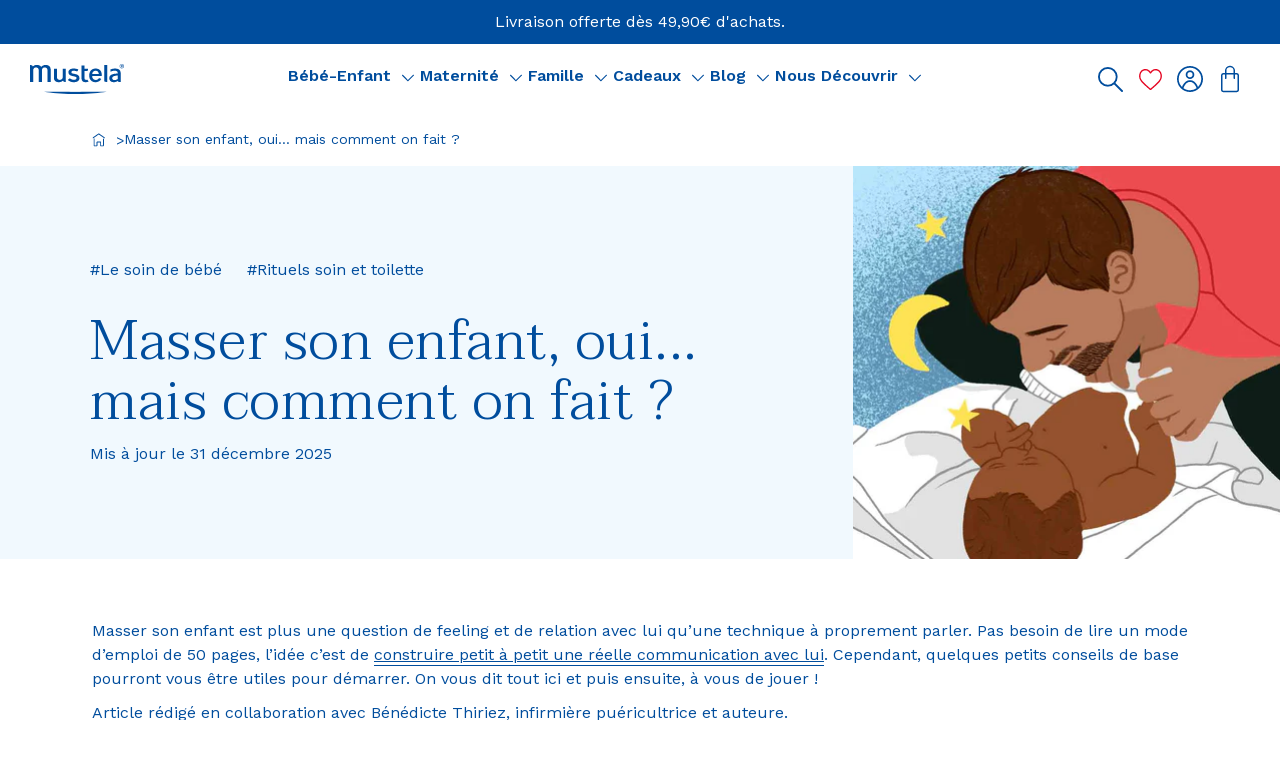

--- FILE ---
content_type: text/html; charset=utf-8
request_url: https://www.mustela.fr/blogs/mustela-mag/masser-son-enfant-oui-mais-comment-on-fait
body_size: 77413
content:
<!doctype html>
<html
	class='no-js html-article'
	lang='fr'
>
	<head>
		<meta charset='utf-8'>
		<meta http-equiv='X-UA-Compatible' content='IE=edge'>
		<meta name='viewport' content='width=device-width,initial-scale=1'>
		

	<link rel='canonical' href='https://www.mustela.fr/blogs/mustela-mag/masser-son-enfant-oui-mais-comment-on-fait'>


<link
				rel='icon'
				type='image/png'
				href='//www.mustela.fr/cdn/shop/files/Blue_Round_Monogram_Low_Resolution_CMJN.png?crop=center&height=32&v=1721149390&width=32'
			>

		

		


<title>Masser son enfant, oui... mais comment on fait ? | www.mustela.fr</title>


	<meta name='description' content='Masser son enfant est plus une question de feeling et de relation avec lui qu’une technique à proprement parler. Pas besoin de lire un mode d’emploi, l’idée c’est de construire petit à petit une réelle communication avec lui. Des petits conseils de base pourront vous être utiles pour démarrer. On vous dit tout ici !'>

<meta property='og:site_name' content='Mustela France'>
<meta property='og:site' content='https://www.mustela.fr'>
<meta property='og:url' content='https://www.mustela.fr/blogs/mustela-mag/masser-son-enfant-oui-mais-comment-on-fait'>
<meta property='og:title' content='Masser son enfant, oui... mais comment on fait ?'>
<meta property='og:type' content='website'>
<meta property='og:description' content='Masser son enfant est plus une question de feeling et de relation avec lui qu’une technique à proprement parler. Pas besoin de lire un mode d’emploi, l’idée c’est de construire petit à petit une réelle communication avec lui. Des petits conseils de base pourront vous être utiles pour démarrer. On vous dit tout ici !'>
<meta
	property='og:locale'
	content='fr_FR'
><meta
		property='og:image'
		content='https://www.mustela.fr/cdn/shop/articles/Mustela-massage-bebe-enfant_cc003072-c25e-4a82-83ac-947f1d4cdff0.jpg?v=1767175238'
	>
	<meta property='og:image:alt' content='Masser son enfant, oui... mais comment on fait ?'>
	<meta
		property='og:image:secure_url'
		content='https://www.mustela.fr/cdn/shop/articles/Mustela-massage-bebe-enfant_cc003072-c25e-4a82-83ac-947f1d4cdff0.jpg?v=1767175238'
	>
	<meta property='og:image:width' content='1048'>
	<meta property='og:image:height' content='964'><meta
		property='og:article:published_time'
		content='2022-04-07 09:41:17 +0200'
	>
	<meta property='og:article:author' content='Coralie Chevance'>
	<meta property='og:article:tag ' content='Le soin de bébé,Rituels soin et toilette,suggested_product:duo-maman-bebe,suggested_product:huile-de-massage,suggested_product:hydra-bebe-lait-corps'><meta name='twitter:card' content='summary_large_image'><meta name='twitter:title' content='Masser son enfant, oui... mais comment on fait ?'>
<meta
	name='twitter:description'
	content='Masser son enfant est plus une question de feeling et de relation avec lui qu’une technique à proprement parler. Pas besoin de lire un mode d’emploi, l’idée c’est de construire petit à petit une réelle communication avec lui. Des petits conseils de base pourront vous être utiles pour démarrer. On vous dit tout ici !'
>




	<meta
		name='google-site-verification'
		content='GzAMSp07gpNxPej2imhZ5olvbPhP2hed7n4YG2Jj9Zw'
	>



		<!-- snippets/settings/font-face.liquid -->
	
	<style data-shopify>
/* latin */
		@font-face {
			font-family: 'Taviraj';
			font-style: normal;
			font-weight: 300;
			font-display: swap;
			src: url("//www.mustela.fr/cdn/shop/t/481/assets/ahccv8Cj3ylylTXzREIJR-5RgA.woff2?v=31487446777654561301751285768") format('woff2');
			unicode-range: U+0000-00FF, U+0131, U+0152-0153, U+02BB-02BC, U+02C6, U+02DA,
				U+02DC, U+0304, U+0308, U+0329, U+2000-206F, U+20AC, U+2122, U+2191,
				U+2193, U+2212, U+2215, U+FEFF, U+FFFD;
		}/* latin */
		@font-face {
			font-family: 'Taviraj';
			font-style: normal;
			font-weight: 600;
			font-display: swap;
			src: url("//www.mustela.fr/cdn/shop/t/481/assets/ahccv8Cj3ylylTXzREIJR-5RgA.woff2?v=31487446777654561301751285768") format('woff2');
			unicode-range: U+0000-00FF, U+0131, U+0152-0153, U+02BB-02BC, U+02C6, U+02DA,
				U+02DC, U+0304, U+0308, U+0329, U+2000-206F, U+20AC, U+2122, U+2191,
				U+2193, U+2212, U+2215, U+FEFF, U+FFFD;
		}</style>



		
		
<script src="//www.mustela.fr/cdn/shop/t/481/assets/css.min.f0aeb534.js" type="module"  defer  crossorigin="anonymous"></script><link href="//www.mustela.fr/cdn/shop/t/481/assets/css.min.2425b9c0.css" rel="stylesheet" type="text/css" media="all" />


		
		<style data-shopify>
@font-face {
  font-family: "Work Sans";
  font-weight: 400;
  font-style: normal;
  font-display: swap;
  src: url("//www.mustela.fr/cdn/fonts/work_sans/worksans_n4.b7973b3d07d0ace13de1b1bea9c45759cdbe12cf.woff2") format("woff2"),
       url("//www.mustela.fr/cdn/fonts/work_sans/worksans_n4.cf5ceb1e6d373a9505e637c1aff0a71d0959556d.woff") format("woff");
}

@font-face {
  font-family: "Work Sans";
  font-weight: 500;
  font-style: normal;
  font-display: swap;
  src: url("//www.mustela.fr/cdn/fonts/work_sans/worksans_n5.42fc03d7028ac0f31a2ddf10d4a2904a7483a1c4.woff2") format("woff2"),
       url("//www.mustela.fr/cdn/fonts/work_sans/worksans_n5.1f79bf93aa21696aa0428c88e39fb9f946295341.woff") format("woff");
}

@font-face {
  font-family: "Work Sans";
  font-weight: 600;
  font-style: normal;
  font-display: swap;
  src: url("//www.mustela.fr/cdn/fonts/work_sans/worksans_n6.75811c3bd5161ea6e3ceb2d48ca889388f9bd5fe.woff2") format("woff2"),
       url("//www.mustela.fr/cdn/fonts/work_sans/worksans_n6.defcf26f28f3fa3df4555714d3f2e0f1217d7772.woff") format("woff");
}

</style>

		<script>window.performance && window.performance.mark && window.performance.mark('shopify.content_for_header.start');</script><meta name="google-site-verification" content="KXTP7UrEt-pGfpAVfqPAaSydwe-U4GjzYCJf_WVV4Ek">
<meta name="facebook-domain-verification" content="0ohr2266hreod4ix52m7njd2fdu18v">
<meta id="shopify-digital-wallet" name="shopify-digital-wallet" content="/32521977987/digital_wallets/dialog">
<meta name="shopify-checkout-api-token" content="4558fae4f0eefda2e3e5e0d7eacbc45d">
<meta id="in-context-paypal-metadata" data-shop-id="32521977987" data-venmo-supported="false" data-environment="production" data-locale="fr_FR" data-paypal-v4="true" data-currency="EUR">
<link rel="alternate" type="application/atom+xml" title="Feed" href="/blogs/mustela-mag.atom" />
<script async="async" src="/checkouts/internal/preloads.js?locale=fr-FR"></script>
<script id="shopify-features" type="application/json">{"accessToken":"4558fae4f0eefda2e3e5e0d7eacbc45d","betas":["rich-media-storefront-analytics"],"domain":"www.mustela.fr","predictiveSearch":true,"shopId":32521977987,"locale":"fr"}</script>
<script>var Shopify = Shopify || {};
Shopify.shop = "mustelafr-dev.myshopify.com";
Shopify.locale = "fr";
Shopify.currency = {"active":"EUR","rate":"1.0"};
Shopify.country = "FR";
Shopify.theme = {"name":"PROD COLORZ","id":163208200521,"schema_name":"Starter Mustela","schema_version":"08\/01\/26-499343","theme_store_id":887,"role":"main"};
Shopify.theme.handle = "null";
Shopify.theme.style = {"id":null,"handle":null};
Shopify.cdnHost = "www.mustela.fr/cdn";
Shopify.routes = Shopify.routes || {};
Shopify.routes.root = "/";</script>
<script type="module">!function(o){(o.Shopify=o.Shopify||{}).modules=!0}(window);</script>
<script>!function(o){function n(){var o=[];function n(){o.push(Array.prototype.slice.apply(arguments))}return n.q=o,n}var t=o.Shopify=o.Shopify||{};t.loadFeatures=n(),t.autoloadFeatures=n()}(window);</script>
<script id="shop-js-analytics" type="application/json">{"pageType":"article"}</script>
<script defer="defer" async type="module" src="//www.mustela.fr/cdn/shopifycloud/shop-js/modules/v2/client.init-shop-cart-sync_XvpUV7qp.fr.esm.js"></script>
<script defer="defer" async type="module" src="//www.mustela.fr/cdn/shopifycloud/shop-js/modules/v2/chunk.common_C2xzKNNs.esm.js"></script>
<script type="module">
  await import("//www.mustela.fr/cdn/shopifycloud/shop-js/modules/v2/client.init-shop-cart-sync_XvpUV7qp.fr.esm.js");
await import("//www.mustela.fr/cdn/shopifycloud/shop-js/modules/v2/chunk.common_C2xzKNNs.esm.js");

  window.Shopify.SignInWithShop?.initShopCartSync?.({"fedCMEnabled":true,"windoidEnabled":true});

</script>
<script>(function() {
  var isLoaded = false;
  function asyncLoad() {
    if (isLoaded) return;
    isLoaded = true;
    var urls = ["https:\/\/d1564fddzjmdj5.cloudfront.net\/initializercolissimo.js?app_name=happycolissimo\u0026cloud=d1564fddzjmdj5.cloudfront.net\u0026shop=mustelafr-dev.myshopify.com","https:\/\/live.bb.eight-cdn.com\/script.js?shop=mustelafr-dev.myshopify.com","https:\/\/cdn.nfcube.com\/instafeed-94e292dce3162ed62ba1c4bda81e2118.js?shop=mustelafr-dev.myshopify.com"];
    for (var i = 0; i < urls.length; i++) {
      var s = document.createElement('script');
      s.type = 'text/javascript';
      s.async = true;
      s.src = urls[i];
      var x = document.getElementsByTagName('script')[0];
      x.parentNode.insertBefore(s, x);
    }
  };
  if(window.attachEvent) {
    window.attachEvent('onload', asyncLoad);
  } else {
    window.addEventListener('load', asyncLoad, false);
  }
})();</script>
<script id="__st">var __st={"a":32521977987,"offset":3600,"reqid":"82769c88-4b46-479c-8c0b-78b52960af74-1768673861","pageurl":"www.mustela.fr\/blogs\/mustela-mag\/masser-son-enfant-oui-mais-comment-on-fait","s":"articles-556301844611","u":"a6966e772d47","p":"article","rtyp":"article","rid":556301844611};</script>
<script>window.ShopifyPaypalV4VisibilityTracking = true;</script>
<script id="form-persister">!function(){'use strict';const t='contact',e='new_comment',n=[[t,t],['blogs',e],['comments',e],[t,'customer']],o='password',r='form_key',c=['recaptcha-v3-token','g-recaptcha-response','h-captcha-response',o],s=()=>{try{return window.sessionStorage}catch{return}},i='__shopify_v',u=t=>t.elements[r],a=function(){const t=[...n].map((([t,e])=>`form[action*='/${t}']:not([data-nocaptcha='true']) input[name='form_type'][value='${e}']`)).join(',');var e;return e=t,()=>e?[...document.querySelectorAll(e)].map((t=>t.form)):[]}();function m(t){const e=u(t);a().includes(t)&&(!e||!e.value)&&function(t){try{if(!s())return;!function(t){const e=s();if(!e)return;const n=u(t);if(!n)return;const o=n.value;o&&e.removeItem(o)}(t);const e=Array.from(Array(32),(()=>Math.random().toString(36)[2])).join('');!function(t,e){u(t)||t.append(Object.assign(document.createElement('input'),{type:'hidden',name:r})),t.elements[r].value=e}(t,e),function(t,e){const n=s();if(!n)return;const r=[...t.querySelectorAll(`input[type='${o}']`)].map((({name:t})=>t)),u=[...c,...r],a={};for(const[o,c]of new FormData(t).entries())u.includes(o)||(a[o]=c);n.setItem(e,JSON.stringify({[i]:1,action:t.action,data:a}))}(t,e)}catch(e){console.error('failed to persist form',e)}}(t)}const f=t=>{if('true'===t.dataset.persistBound)return;const e=function(t,e){const n=function(t){return'function'==typeof t.submit?t.submit:HTMLFormElement.prototype.submit}(t).bind(t);return function(){let t;return()=>{t||(t=!0,(()=>{try{e(),n()}catch(t){(t=>{console.error('form submit failed',t)})(t)}})(),setTimeout((()=>t=!1),250))}}()}(t,(()=>{m(t)}));!function(t,e){if('function'==typeof t.submit&&'function'==typeof e)try{t.submit=e}catch{}}(t,e),t.addEventListener('submit',(t=>{t.preventDefault(),e()})),t.dataset.persistBound='true'};!function(){function t(t){const e=(t=>{const e=t.target;return e instanceof HTMLFormElement?e:e&&e.form})(t);e&&m(e)}document.addEventListener('submit',t),document.addEventListener('DOMContentLoaded',(()=>{const e=a();for(const t of e)f(t);var n;n=document.body,new window.MutationObserver((t=>{for(const e of t)if('childList'===e.type&&e.addedNodes.length)for(const t of e.addedNodes)1===t.nodeType&&'FORM'===t.tagName&&a().includes(t)&&f(t)})).observe(n,{childList:!0,subtree:!0,attributes:!1}),document.removeEventListener('submit',t)}))}()}();</script>
<script integrity="sha256-4kQ18oKyAcykRKYeNunJcIwy7WH5gtpwJnB7kiuLZ1E=" data-source-attribution="shopify.loadfeatures" defer="defer" src="//www.mustela.fr/cdn/shopifycloud/storefront/assets/storefront/load_feature-a0a9edcb.js" crossorigin="anonymous"></script>
<script data-source-attribution="shopify.dynamic_checkout.dynamic.init">var Shopify=Shopify||{};Shopify.PaymentButton=Shopify.PaymentButton||{isStorefrontPortableWallets:!0,init:function(){window.Shopify.PaymentButton.init=function(){};var t=document.createElement("script");t.src="https://www.mustela.fr/cdn/shopifycloud/portable-wallets/latest/portable-wallets.fr.js",t.type="module",document.head.appendChild(t)}};
</script>
<script data-source-attribution="shopify.dynamic_checkout.buyer_consent">
  function portableWalletsHideBuyerConsent(e){var t=document.getElementById("shopify-buyer-consent"),n=document.getElementById("shopify-subscription-policy-button");t&&n&&(t.classList.add("hidden"),t.setAttribute("aria-hidden","true"),n.removeEventListener("click",e))}function portableWalletsShowBuyerConsent(e){var t=document.getElementById("shopify-buyer-consent"),n=document.getElementById("shopify-subscription-policy-button");t&&n&&(t.classList.remove("hidden"),t.removeAttribute("aria-hidden"),n.addEventListener("click",e))}window.Shopify?.PaymentButton&&(window.Shopify.PaymentButton.hideBuyerConsent=portableWalletsHideBuyerConsent,window.Shopify.PaymentButton.showBuyerConsent=portableWalletsShowBuyerConsent);
</script>
<script data-source-attribution="shopify.dynamic_checkout.cart.bootstrap">document.addEventListener("DOMContentLoaded",(function(){function t(){return document.querySelector("shopify-accelerated-checkout-cart, shopify-accelerated-checkout")}if(t())Shopify.PaymentButton.init();else{new MutationObserver((function(e,n){t()&&(Shopify.PaymentButton.init(),n.disconnect())})).observe(document.body,{childList:!0,subtree:!0})}}));
</script>
<link id="shopify-accelerated-checkout-styles" rel="stylesheet" media="screen" href="https://www.mustela.fr/cdn/shopifycloud/portable-wallets/latest/accelerated-checkout-backwards-compat.css" crossorigin="anonymous">
<style id="shopify-accelerated-checkout-cart">
        #shopify-buyer-consent {
  margin-top: 1em;
  display: inline-block;
  width: 100%;
}

#shopify-buyer-consent.hidden {
  display: none;
}

#shopify-subscription-policy-button {
  background: none;
  border: none;
  padding: 0;
  text-decoration: underline;
  font-size: inherit;
  cursor: pointer;
}

#shopify-subscription-policy-button::before {
  box-shadow: none;
}

      </style>

<script>window.performance && window.performance.mark && window.performance.mark('shopify.content_for_header.end');</script>

		<link href="//www.mustela.fr/cdn/shop/t/481/assets/base.css?v=63561620311331523421721034786" as="style" rel="preload">

		<link
			rel='stylesheet'
			href='//www.mustela.fr/cdn/shop/t/481/assets/base.css?v=63561620311331523421721034786'
			media='print'
			onload="this.media='all'"
		>
		<link href="//www.mustela.fr/cdn/shop/t/481/assets/recaptcha.css?v=74210929848169843381721141195" as="style" rel="preload">
		<link
			rel='stylesheet'
			href='//www.mustela.fr/cdn/shop/t/481/assets/recaptcha.css?v=74210929848169843381721141195'
			media='print'
			onload="this.media='all'"
		>

		<!-- snippets/window-globals.liquid -->



<script>
	window.shopUrl = 'https://www.mustela.fr';
	window.shopDomain = 'www.mustela.fr';
	window.routes = {
		cart_add_url: '/cart/add',
		cart_change_url: '/cart/change',
		cart_update_url: '/cart/update',
		cart_url: '/cart',
		predictive_search_url: '/search/suggest',
	};

	window.cartStrings = {
		error: `Une erreur est survenue lors de l’actualisation de votre panier. Veuillez réessayer.`,
		quantityError: `Vous ne pouvez pas ajouter plus de [quantity] de ce produit à votre panier.`,
	};

	window.variantStrings = {
		addToCart: `Ajouter au panier`,
		soldOut: `Épuisé`,
		unavailable: `Non disponible`,
		was_review_helpful: `Cet avis est utile ?`,
	};

	window.accessibilityStrings = {
		imageAvailable: `L&#39;image [index] est maintenant disponible dans la galerie`,
		shareSuccess: `Lien copié dans le presse-papiers`,
		pauseSlideshow: `Interrompre le diaporama`,
		playSlideshow: `Lire le diaporama`,
		error: `Erreur`,
		play: `Lecture`,
		pause: `Pause`,
	};

	window.timeString = {
		hours: "heure(s)",
		minutes: "minute(s)",
		seconds: "seconde(s)",
		timer: {
			daysString: "jours",
			dayString: "jour",
			hoursString: "heures",
			hourString: "heure",
			minutesString: "minutes",
			minuteString: "minute",
			secondsString: "secondes",
			secondString: "seconde",
		},
	};

	window.reviews = {
		label: "Avis",
		reviews_helpful: "Ce commentaire a-t-il été utile ?",
		skin_concern: "Type de peau",
		age: "Âge",
		translate_review: "Translate review",
	};

	window.storelocator = {
		no_store_found: "Aucune pharmacie trouvée",
		mainSearchLabel: "Trouver un point de vente",
		addressSearchInput: "Ville",
		distanceLabel: "Distance",
		optionsDistanceLabel:
			"Pas de limite",
		searchLimitLabel: "Résultats",
		submitButton: "Rechercher",
		filtersText: "Filtrer",
		searchFilterVrac: "Vrac",
		searchFilterPharmaAdvice:
			"Nos pharmacies conseil",
	};

	window.contactStrings = {
		first_name: "Prénom",
		last_name: "Nom",
		email: "E-mail",
		phone: "Numéro de téléphone",
		order_number: "Numéro de commande",
		product_name: "Nom du produit",
		country: "Pays",
		message: "Message",
		reason: "Raison",
	};
</script>


		<script src='//www.mustela.fr/cdn/shop/t/481/assets/global.js?v=5513814805872780881766065694' defer='defer'></script><!-- BEGIN app block: shopify://apps/geo-pro-geolocation/blocks/geopro/16fc5313-7aee-4e90-ac95-f50fc7c8b657 --><!-- This snippet is used to load Geo:Pro data on the storefront -->
<meta class='geo-ip' content='[base64]/[base64]/[base64]'>
<!-- This snippet initializes the plugin -->
<script async>
  try {
    const loadGeoPro=()=>{let e=e=>{if(!e||e.isCrawler||"success"!==e.message){window.geopro_cancel="1";return}let o=e.isAdmin?"el-geoip-location-admin":"el-geoip-location",s=Date.now()+864e5;localStorage.setItem(o,JSON.stringify({value:e.data,expires:s})),e.isAdmin&&localStorage.setItem("el-geoip-admin",JSON.stringify({value:"1",expires:s}))},o=new XMLHttpRequest;o.open("GET","https://geo.geoproapp.com?x-api-key=91e359ab7-2b63-539e-1de2-c4bf731367a7",!0),o.responseType="json",o.onload=()=>e(200===o.status?o.response:null),o.send()},load=!["el-geoip-location-admin","el-geoip-location"].some(e=>{try{let o=JSON.parse(localStorage.getItem(e));return o&&o.expires>Date.now()}catch(s){return!1}});load&&loadGeoPro();
  } catch(e) {
    console.warn('Geo:Pro error', e);
    window.geopro_cancel = '1';
  }
</script>
<script src="https://cdn.shopify.com/extensions/019b746b-26da-7a64-a671-397924f34f11/easylocation-195/assets/easylocation-storefront.min.js" type="text/javascript" async></script>


<!-- END app block --><!-- BEGIN app block: shopify://apps/loyalty-rewards-and-referrals/blocks/embed-sdk/6f172e67-4106-4ac0-89c5-b32a069b3101 -->

<style
  type='text/css'
  data-lion-app-styles='main'
  data-lion-app-styles-settings='{&quot;disableBundledCSS&quot;:false,&quot;disableBundledFonts&quot;:false,&quot;useClassIsolator&quot;:false}'
></style>

<!-- loyaltylion.snippet.version=8056bbc037+8007 -->

<script>
  
  !function(t,n){function o(n){var o=t.getElementsByTagName("script")[0],i=t.createElement("script");i.src=n,i.crossOrigin="",o.parentNode.insertBefore(i,o)}if(!n.isLoyaltyLion){window.loyaltylion=n,void 0===window.lion&&(window.lion=n),n.version=2,n.isLoyaltyLion=!0;var i=new Date,e=i.getFullYear().toString()+i.getMonth().toString()+i.getDate().toString();o("https://sdk.loyaltylion.net/static/2/loader.js?t="+e);var r=!1;n.init=function(t){if(r)throw new Error("Cannot call lion.init more than once");r=!0;var a=n._token=t.token;if(!a)throw new Error("Token must be supplied to lion.init");for(var l=[],s="_push configure bootstrap shutdown on removeListener authenticateCustomer".split(" "),c=0;c<s.length;c+=1)!function(t,n){t[n]=function(){l.push([n,Array.prototype.slice.call(arguments,0)])}}(n,s[c]);o("https://sdk.loyaltylion.net/sdk/start/"+a+".js?t="+e+i.getHours().toString()),n._initData=t,n._buffer=l}}}(document,window.loyaltylion||[]);

  
    
      loyaltylion.init(
        { token: "83517fb37ef1edfd3aa521aee4164c29" }
      );
    
  

  loyaltylion.configure({
    disableBundledCSS: false,
    disableBundledFonts: false,
    useClassIsolator: false,
  })

  
</script>



<!-- END app block --><!-- BEGIN app block: shopify://apps/dialogue-cro-a-b-testing/blocks/dialogueab-embed/43034bfa-b90a-4a14-aaa8-527eac735f6f --><!-- BEGIN app snippet: dialogueab -->
<script>window.DAI_shopify_template = Shopify?.designMode ? "" : "article"</script>
<script async src="https://cdn.nowdialogue.com/prod/stores/extension_script/mustelafr-dev.myshopify.com.js"></script><!-- END app snippet -->
<!-- END app block --><!-- BEGIN app block: shopify://apps/klaviyo-email-marketing-sms/blocks/klaviyo-onsite-embed/2632fe16-c075-4321-a88b-50b567f42507 -->












  <script async src="https://static.klaviyo.com/onsite/js/Uxedvd/klaviyo.js?company_id=Uxedvd"></script>
  <script>!function(){if(!window.klaviyo){window._klOnsite=window._klOnsite||[];try{window.klaviyo=new Proxy({},{get:function(n,i){return"push"===i?function(){var n;(n=window._klOnsite).push.apply(n,arguments)}:function(){for(var n=arguments.length,o=new Array(n),w=0;w<n;w++)o[w]=arguments[w];var t="function"==typeof o[o.length-1]?o.pop():void 0,e=new Promise((function(n){window._klOnsite.push([i].concat(o,[function(i){t&&t(i),n(i)}]))}));return e}}})}catch(n){window.klaviyo=window.klaviyo||[],window.klaviyo.push=function(){var n;(n=window._klOnsite).push.apply(n,arguments)}}}}();</script>

  




  <script>
    window.klaviyoReviewsProductDesignMode = false
  </script>







<!-- END app block --><!-- BEGIN app block: shopify://apps/minmaxify-order-limits/blocks/app-embed-block/3acfba32-89f3-4377-ae20-cbb9abc48475 -->

<!-- END app block --><!-- BEGIN app block: shopify://apps/loyalty-rewards-and-referrals/blocks/embed-main/6f172e67-4106-4ac0-89c5-b32a069b3101 -->

<style
  type='text/css'
  data-lion-app-styles='main'
  data-lion-app-styles-settings='{&quot;primary_color&quot;:&quot;#4d384b&quot;,&quot;secondary_color&quot;:&quot;#126bbf&quot;,&quot;icon_color&quot;:&quot;#126bbf&quot;,&quot;button_size&quot;:&quot;medium&quot;,&quot;button_border_radius&quot;:4,&quot;button_primary_background_color&quot;:&quot;#4d384b&quot;,&quot;button_primary_text_color&quot;:&quot;#ffffff&quot;,&quot;button_neutral_background_color&quot;:&quot;#757575&quot;,&quot;button_neutral_text_color&quot;:&quot;#ffffff&quot;}'
></style>


<!-- END app block --><!-- BEGIN app block: shopify://apps/helium-customer-fields/blocks/app-embed/bab58598-3e6a-4377-aaaa-97189b15f131 -->







































<script>
  if ('CF' in window) {
    window.CF.appEmbedEnabled = true;
  } else {
    window.CF = {
      appEmbedEnabled: true,
    };
  }

  window.CF.editAccountFormId = "";
  window.CF.registrationFormId = "";
</script>

<!-- BEGIN app snippet: patch-registration-links -->







































<script>
  function patchRegistrationLinks() {
    const PATCHABLE_LINKS_SELECTOR = 'a[href*="/account/register"]';

    const search = new URLSearchParams(window.location.search);
    const checkoutUrl = search.get('checkout_url');
    const returnUrl = search.get('return_url');

    const redirectUrl = checkoutUrl || returnUrl;
    if (!redirectUrl) return;

    const registrationLinks = Array.from(document.querySelectorAll(PATCHABLE_LINKS_SELECTOR));
    registrationLinks.forEach(link => {
      const url = new URL(link.href);

      url.searchParams.set('return_url', redirectUrl);

      link.href = url.href;
    });
  }

  if (['complete', 'interactive', 'loaded'].includes(document.readyState)) {
    patchRegistrationLinks();
  } else {
    document.addEventListener('DOMContentLoaded', () => patchRegistrationLinks());
  }
</script><!-- END app snippet -->
<!-- BEGIN app snippet: patch-login-grecaptcha-conflict -->







































<script>
  // Fixes a problem where both grecaptcha and hcaptcha response fields are included in the /account/login form submission
  // resulting in a 404 on the /challenge page.
  // This is caused by our triggerShopifyRecaptchaLoad function in initialize-forms.liquid.ejs
  // The fix itself just removes the unnecessary g-recaptcha-response input

  function patchLoginGrecaptchaConflict() {
    Array.from(document.querySelectorAll('form')).forEach(form => {
      form.addEventListener('submit', e => {
        const grecaptchaResponse = form.querySelector('[name="g-recaptcha-response"]');
        const hcaptchaResponse = form.querySelector('[name="h-captcha-response"]');

        if (grecaptchaResponse && hcaptchaResponse) {
          // Can't use both. Only keep hcaptcha response field.
          grecaptchaResponse.parentElement.removeChild(grecaptchaResponse);
        }
      })
    })
  }

  if (['complete', 'interactive', 'loaded'].includes(document.readyState)) {
    patchLoginGrecaptchaConflict();
  } else {
    document.addEventListener('DOMContentLoaded', () => patchLoginGrecaptchaConflict());
  }
</script><!-- END app snippet -->
<!-- BEGIN app snippet: embed-data -->


























































<script>
  window.CF.version = "5.1.3";
  window.CF.environment = 
  {
  
  "domain": "mustelafr-dev.myshopify.com",
  "servicesToken": "1768673861:ec28a8bdcfda9965543e60da9820d4e0d6ff09a8e84943b2bb84b72b2818341b",
  "baseApiUrl": "https:\/\/app.customerfields.com",
  "captchaSiteKey": "6Le9hRgeAAAAAMvTmUmkbNGteNSq7yyMqjo9LneU",
  "captchaEnabled": false,
  "proxyPath": "\/tools\/customr",
  "countries": [{"name":"Afghanistan","code":"AF"},{"name":"Åland Islands","code":"AX"},{"name":"Albania","code":"AL"},{"name":"Algeria","code":"DZ"},{"name":"Andorra","code":"AD"},{"name":"Angola","code":"AO"},{"name":"Anguilla","code":"AI"},{"name":"Antigua \u0026 Barbuda","code":"AG"},{"name":"Argentina","code":"AR","provinces":[{"name":"Buenos Aires Province","code":"B"},{"name":"Catamarca","code":"K"},{"name":"Chaco","code":"H"},{"name":"Chubut","code":"U"},{"name":"Buenos Aires (Autonomous City)","code":"C"},{"name":"Córdoba","code":"X"},{"name":"Corrientes","code":"W"},{"name":"Entre Ríos","code":"E"},{"name":"Formosa","code":"P"},{"name":"Jujuy","code":"Y"},{"name":"La Pampa","code":"L"},{"name":"La Rioja","code":"F"},{"name":"Mendoza","code":"M"},{"name":"Misiones","code":"N"},{"name":"Neuquén","code":"Q"},{"name":"Río Negro","code":"R"},{"name":"Salta","code":"A"},{"name":"San Juan","code":"J"},{"name":"San Luis","code":"D"},{"name":"Santa Cruz","code":"Z"},{"name":"Santa Fe","code":"S"},{"name":"Santiago del Estero","code":"G"},{"name":"Tierra del Fuego","code":"V"},{"name":"Tucumán","code":"T"}]},{"name":"Armenia","code":"AM"},{"name":"Aruba","code":"AW"},{"name":"Ascension Island","code":"AC"},{"name":"Australia","code":"AU","provinces":[{"name":"Australian Capital Territory","code":"ACT"},{"name":"New South Wales","code":"NSW"},{"name":"Northern Territory","code":"NT"},{"name":"Queensland","code":"QLD"},{"name":"South Australia","code":"SA"},{"name":"Tasmania","code":"TAS"},{"name":"Victoria","code":"VIC"},{"name":"Western Australia","code":"WA"}]},{"name":"Austria","code":"AT"},{"name":"Azerbaijan","code":"AZ"},{"name":"Bahamas","code":"BS"},{"name":"Bahrain","code":"BH"},{"name":"Bangladesh","code":"BD"},{"name":"Barbados","code":"BB"},{"name":"Belarus","code":"BY"},{"name":"Belgium","code":"BE"},{"name":"Belize","code":"BZ"},{"name":"Benin","code":"BJ"},{"name":"Bermuda","code":"BM"},{"name":"Bhutan","code":"BT"},{"name":"Bolivia","code":"BO"},{"name":"Bosnia \u0026 Herzegovina","code":"BA"},{"name":"Botswana","code":"BW"},{"name":"Brazil","code":"BR","provinces":[{"name":"Acre","code":"AC"},{"name":"Alagoas","code":"AL"},{"name":"Amapá","code":"AP"},{"name":"Amazonas","code":"AM"},{"name":"Bahia","code":"BA"},{"name":"Ceará","code":"CE"},{"name":"Federal District","code":"DF"},{"name":"Espírito Santo","code":"ES"},{"name":"Goiás","code":"GO"},{"name":"Maranhão","code":"MA"},{"name":"Mato Grosso","code":"MT"},{"name":"Mato Grosso do Sul","code":"MS"},{"name":"Minas Gerais","code":"MG"},{"name":"Pará","code":"PA"},{"name":"Paraíba","code":"PB"},{"name":"Paraná","code":"PR"},{"name":"Pernambuco","code":"PE"},{"name":"Piauí","code":"PI"},{"name":"Rio Grande do Norte","code":"RN"},{"name":"Rio Grande do Sul","code":"RS"},{"name":"Rio de Janeiro","code":"RJ"},{"name":"Rondônia","code":"RO"},{"name":"Roraima","code":"RR"},{"name":"Santa Catarina","code":"SC"},{"name":"São Paulo","code":"SP"},{"name":"Sergipe","code":"SE"},{"name":"Tocantins","code":"TO"}]},{"name":"British Indian Ocean Territory","code":"IO"},{"name":"British Virgin Islands","code":"VG"},{"name":"Brunei","code":"BN"},{"name":"Bulgaria","code":"BG"},{"name":"Burkina Faso","code":"BF"},{"name":"Burundi","code":"BI"},{"name":"Cambodia","code":"KH"},{"name":"Cameroon","code":"CM"},{"name":"Canada","code":"CA","provinces":[{"name":"Alberta","code":"AB"},{"name":"British Columbia","code":"BC"},{"name":"Manitoba","code":"MB"},{"name":"New Brunswick","code":"NB"},{"name":"Newfoundland and Labrador","code":"NL"},{"name":"Northwest Territories","code":"NT"},{"name":"Nova Scotia","code":"NS"},{"name":"Nunavut","code":"NU"},{"name":"Ontario","code":"ON"},{"name":"Prince Edward Island","code":"PE"},{"name":"Quebec","code":"QC"},{"name":"Saskatchewan","code":"SK"},{"name":"Yukon","code":"YT"}]},{"name":"Cape Verde","code":"CV"},{"name":"Caribbean Netherlands","code":"BQ"},{"name":"Cayman Islands","code":"KY"},{"name":"Central African Republic","code":"CF"},{"name":"Chad","code":"TD"},{"name":"Chile","code":"CL","provinces":[{"name":"Arica y Parinacota","code":"AP"},{"name":"Tarapacá","code":"TA"},{"name":"Antofagasta","code":"AN"},{"name":"Atacama","code":"AT"},{"name":"Coquimbo","code":"CO"},{"name":"Valparaíso","code":"VS"},{"name":"Santiago Metropolitan","code":"RM"},{"name":"Libertador General Bernardo O’Higgins","code":"LI"},{"name":"Maule","code":"ML"},{"name":"Ñuble","code":"NB"},{"name":"Bío Bío","code":"BI"},{"name":"Araucanía","code":"AR"},{"name":"Los Ríos","code":"LR"},{"name":"Los Lagos","code":"LL"},{"name":"Aysén","code":"AI"},{"name":"Magallanes Region","code":"MA"}]},{"name":"China","code":"CN","provinces":[{"name":"Anhui","code":"AH"},{"name":"Beijing","code":"BJ"},{"name":"Chongqing","code":"CQ"},{"name":"Fujian","code":"FJ"},{"name":"Gansu","code":"GS"},{"name":"Guangdong","code":"GD"},{"name":"Guangxi","code":"GX"},{"name":"Guizhou","code":"GZ"},{"name":"Hainan","code":"HI"},{"name":"Hebei","code":"HE"},{"name":"Heilongjiang","code":"HL"},{"name":"Henan","code":"HA"},{"name":"Hubei","code":"HB"},{"name":"Hunan","code":"HN"},{"name":"Inner Mongolia","code":"NM"},{"name":"Jiangsu","code":"JS"},{"name":"Jiangxi","code":"JX"},{"name":"Jilin","code":"JL"},{"name":"Liaoning","code":"LN"},{"name":"Ningxia","code":"NX"},{"name":"Qinghai","code":"QH"},{"name":"Shaanxi","code":"SN"},{"name":"Shandong","code":"SD"},{"name":"Shanghai","code":"SH"},{"name":"Shanxi","code":"SX"},{"name":"Sichuan","code":"SC"},{"name":"Tianjin","code":"TJ"},{"name":"Xinjiang","code":"XJ"},{"name":"Tibet","code":"YZ"},{"name":"Yunnan","code":"YN"},{"name":"Zhejiang","code":"ZJ"}]},{"name":"Christmas Island","code":"CX"},{"name":"Cocos (Keeling) Islands","code":"CC"},{"name":"Colombia","code":"CO","provinces":[{"name":"Capital District","code":"DC"},{"name":"Amazonas","code":"AMA"},{"name":"Antioquia","code":"ANT"},{"name":"Arauca","code":"ARA"},{"name":"Atlántico","code":"ATL"},{"name":"Bolívar","code":"BOL"},{"name":"Boyacá","code":"BOY"},{"name":"Caldas","code":"CAL"},{"name":"Caquetá","code":"CAQ"},{"name":"Casanare","code":"CAS"},{"name":"Cauca","code":"CAU"},{"name":"Cesar","code":"CES"},{"name":"Chocó","code":"CHO"},{"name":"Córdoba","code":"COR"},{"name":"Cundinamarca","code":"CUN"},{"name":"Guainía","code":"GUA"},{"name":"Guaviare","code":"GUV"},{"name":"Huila","code":"HUI"},{"name":"La Guajira","code":"LAG"},{"name":"Magdalena","code":"MAG"},{"name":"Meta","code":"MET"},{"name":"Nariño","code":"NAR"},{"name":"Norte de Santander","code":"NSA"},{"name":"Putumayo","code":"PUT"},{"name":"Quindío","code":"QUI"},{"name":"Risaralda","code":"RIS"},{"name":"San Andrés \u0026 Providencia","code":"SAP"},{"name":"Santander","code":"SAN"},{"name":"Sucre","code":"SUC"},{"name":"Tolima","code":"TOL"},{"name":"Valle del Cauca","code":"VAC"},{"name":"Vaupés","code":"VAU"},{"name":"Vichada","code":"VID"}]},{"name":"Comoros","code":"KM"},{"name":"Congo - Brazzaville","code":"CG"},{"name":"Congo - Kinshasa","code":"CD"},{"name":"Cook Islands","code":"CK"},{"name":"Costa Rica","code":"CR","provinces":[{"name":"Alajuela","code":"CR-A"},{"name":"Cartago","code":"CR-C"},{"name":"Guanacaste","code":"CR-G"},{"name":"Heredia","code":"CR-H"},{"name":"Limón","code":"CR-L"},{"name":"Puntarenas","code":"CR-P"},{"name":"San José","code":"CR-SJ"}]},{"name":"Croatia","code":"HR"},{"name":"Curaçao","code":"CW"},{"name":"Cyprus","code":"CY"},{"name":"Czechia","code":"CZ"},{"name":"Côte d’Ivoire","code":"CI"},{"name":"Denmark","code":"DK"},{"name":"Djibouti","code":"DJ"},{"name":"Dominica","code":"DM"},{"name":"Dominican Republic","code":"DO"},{"name":"Ecuador","code":"EC"},{"name":"Egypt","code":"EG","provinces":[{"name":"6th of October","code":"SU"},{"name":"Al Sharqia","code":"SHR"},{"name":"Alexandria","code":"ALX"},{"name":"Aswan","code":"ASN"},{"name":"Asyut","code":"AST"},{"name":"Beheira","code":"BH"},{"name":"Beni Suef","code":"BNS"},{"name":"Cairo","code":"C"},{"name":"Dakahlia","code":"DK"},{"name":"Damietta","code":"DT"},{"name":"Faiyum","code":"FYM"},{"name":"Gharbia","code":"GH"},{"name":"Giza","code":"GZ"},{"name":"Helwan","code":"HU"},{"name":"Ismailia","code":"IS"},{"name":"Kafr el-Sheikh","code":"KFS"},{"name":"Luxor","code":"LX"},{"name":"Matrouh","code":"MT"},{"name":"Minya","code":"MN"},{"name":"Monufia","code":"MNF"},{"name":"New Valley","code":"WAD"},{"name":"North Sinai","code":"SIN"},{"name":"Port Said","code":"PTS"},{"name":"Qalyubia","code":"KB"},{"name":"Qena","code":"KN"},{"name":"Red Sea","code":"BA"},{"name":"Sohag","code":"SHG"},{"name":"South Sinai","code":"JS"},{"name":"Suez","code":"SUZ"}]},{"name":"El Salvador","code":"SV","provinces":[{"name":"Ahuachapán","code":"SV-AH"},{"name":"Cabañas","code":"SV-CA"},{"name":"Chalatenango","code":"SV-CH"},{"name":"Cuscatlán","code":"SV-CU"},{"name":"La Libertad","code":"SV-LI"},{"name":"La Paz","code":"SV-PA"},{"name":"La Unión","code":"SV-UN"},{"name":"Morazán","code":"SV-MO"},{"name":"San Miguel","code":"SV-SM"},{"name":"San Salvador","code":"SV-SS"},{"name":"San Vicente","code":"SV-SV"},{"name":"Santa Ana","code":"SV-SA"},{"name":"Sonsonate","code":"SV-SO"},{"name":"Usulután","code":"SV-US"}]},{"name":"Equatorial Guinea","code":"GQ"},{"name":"Eritrea","code":"ER"},{"name":"Estonia","code":"EE"},{"name":"Eswatini","code":"SZ"},{"name":"Ethiopia","code":"ET"},{"name":"Falkland Islands","code":"FK"},{"name":"Faroe Islands","code":"FO"},{"name":"Fiji","code":"FJ"},{"name":"Finland","code":"FI"},{"name":"France","code":"FR"},{"name":"French Guiana","code":"GF"},{"name":"French Polynesia","code":"PF"},{"name":"French Southern Territories","code":"TF"},{"name":"Gabon","code":"GA"},{"name":"Gambia","code":"GM"},{"name":"Georgia","code":"GE"},{"name":"Germany","code":"DE"},{"name":"Ghana","code":"GH"},{"name":"Gibraltar","code":"GI"},{"name":"Greece","code":"GR"},{"name":"Greenland","code":"GL"},{"name":"Grenada","code":"GD"},{"name":"Guadeloupe","code":"GP"},{"name":"Guatemala","code":"GT","provinces":[{"name":"Alta Verapaz","code":"AVE"},{"name":"Baja Verapaz","code":"BVE"},{"name":"Chimaltenango","code":"CMT"},{"name":"Chiquimula","code":"CQM"},{"name":"El Progreso","code":"EPR"},{"name":"Escuintla","code":"ESC"},{"name":"Guatemala","code":"GUA"},{"name":"Huehuetenango","code":"HUE"},{"name":"Izabal","code":"IZA"},{"name":"Jalapa","code":"JAL"},{"name":"Jutiapa","code":"JUT"},{"name":"Petén","code":"PET"},{"name":"Quetzaltenango","code":"QUE"},{"name":"Quiché","code":"QUI"},{"name":"Retalhuleu","code":"RET"},{"name":"Sacatepéquez","code":"SAC"},{"name":"San Marcos","code":"SMA"},{"name":"Santa Rosa","code":"SRO"},{"name":"Sololá","code":"SOL"},{"name":"Suchitepéquez","code":"SUC"},{"name":"Totonicapán","code":"TOT"},{"name":"Zacapa","code":"ZAC"}]},{"name":"Guernsey","code":"GG"},{"name":"Guinea","code":"GN"},{"name":"Guinea-Bissau","code":"GW"},{"name":"Guyana","code":"GY"},{"name":"Haiti","code":"HT"},{"name":"Honduras","code":"HN"},{"name":"Hong Kong SAR","code":"HK","provinces":[{"name":"Hong Kong Island","code":"HK"},{"name":"Kowloon","code":"KL"},{"name":"New Territories","code":"NT"}]},{"name":"Hungary","code":"HU"},{"name":"Iceland","code":"IS"},{"name":"India","code":"IN","provinces":[{"name":"Andaman and Nicobar Islands","code":"AN"},{"name":"Andhra Pradesh","code":"AP"},{"name":"Arunachal Pradesh","code":"AR"},{"name":"Assam","code":"AS"},{"name":"Bihar","code":"BR"},{"name":"Chandigarh","code":"CH"},{"name":"Chhattisgarh","code":"CG"},{"name":"Dadra and Nagar Haveli","code":"DN"},{"name":"Daman and Diu","code":"DD"},{"name":"Delhi","code":"DL"},{"name":"Goa","code":"GA"},{"name":"Gujarat","code":"GJ"},{"name":"Haryana","code":"HR"},{"name":"Himachal Pradesh","code":"HP"},{"name":"Jammu and Kashmir","code":"JK"},{"name":"Jharkhand","code":"JH"},{"name":"Karnataka","code":"KA"},{"name":"Kerala","code":"KL"},{"name":"Ladakh","code":"LA"},{"name":"Lakshadweep","code":"LD"},{"name":"Madhya Pradesh","code":"MP"},{"name":"Maharashtra","code":"MH"},{"name":"Manipur","code":"MN"},{"name":"Meghalaya","code":"ML"},{"name":"Mizoram","code":"MZ"},{"name":"Nagaland","code":"NL"},{"name":"Odisha","code":"OR"},{"name":"Puducherry","code":"PY"},{"name":"Punjab","code":"PB"},{"name":"Rajasthan","code":"RJ"},{"name":"Sikkim","code":"SK"},{"name":"Tamil Nadu","code":"TN"},{"name":"Telangana","code":"TS"},{"name":"Tripura","code":"TR"},{"name":"Uttar Pradesh","code":"UP"},{"name":"Uttarakhand","code":"UK"},{"name":"West Bengal","code":"WB"}]},{"name":"Indonesia","code":"ID","provinces":[{"name":"Aceh","code":"AC"},{"name":"Bali","code":"BA"},{"name":"Bangka–Belitung Islands","code":"BB"},{"name":"Banten","code":"BT"},{"name":"Bengkulu","code":"BE"},{"name":"Gorontalo","code":"GO"},{"name":"Jakarta","code":"JK"},{"name":"Jambi","code":"JA"},{"name":"West Java","code":"JB"},{"name":"Central Java","code":"JT"},{"name":"East Java","code":"JI"},{"name":"West Kalimantan","code":"KB"},{"name":"South Kalimantan","code":"KS"},{"name":"Central Kalimantan","code":"KT"},{"name":"East Kalimantan","code":"KI"},{"name":"North Kalimantan","code":"KU"},{"name":"Riau Islands","code":"KR"},{"name":"Lampung","code":"LA"},{"name":"Maluku","code":"MA"},{"name":"North Maluku","code":"MU"},{"name":"North Sumatra","code":"SU"},{"name":"West Nusa Tenggara","code":"NB"},{"name":"East Nusa Tenggara","code":"NT"},{"name":"Papua","code":"PA"},{"name":"West Papua","code":"PB"},{"name":"Riau","code":"RI"},{"name":"South Sumatra","code":"SS"},{"name":"West Sulawesi","code":"SR"},{"name":"South Sulawesi","code":"SN"},{"name":"Central Sulawesi","code":"ST"},{"name":"Southeast Sulawesi","code":"SG"},{"name":"North Sulawesi","code":"SA"},{"name":"West Sumatra","code":"SB"},{"name":"Yogyakarta","code":"YO"}]},{"name":"Iraq","code":"IQ"},{"name":"Ireland","code":"IE","provinces":[{"name":"Carlow","code":"CW"},{"name":"Cavan","code":"CN"},{"name":"Clare","code":"CE"},{"name":"Cork","code":"CO"},{"name":"Donegal","code":"DL"},{"name":"Dublin","code":"D"},{"name":"Galway","code":"G"},{"name":"Kerry","code":"KY"},{"name":"Kildare","code":"KE"},{"name":"Kilkenny","code":"KK"},{"name":"Laois","code":"LS"},{"name":"Leitrim","code":"LM"},{"name":"Limerick","code":"LK"},{"name":"Longford","code":"LD"},{"name":"Louth","code":"LH"},{"name":"Mayo","code":"MO"},{"name":"Meath","code":"MH"},{"name":"Monaghan","code":"MN"},{"name":"Offaly","code":"OY"},{"name":"Roscommon","code":"RN"},{"name":"Sligo","code":"SO"},{"name":"Tipperary","code":"TA"},{"name":"Waterford","code":"WD"},{"name":"Westmeath","code":"WH"},{"name":"Wexford","code":"WX"},{"name":"Wicklow","code":"WW"}]},{"name":"Isle of Man","code":"IM"},{"name":"Israel","code":"IL"},{"name":"Italy","code":"IT","provinces":[{"name":"Agrigento","code":"AG"},{"name":"Alessandria","code":"AL"},{"name":"Ancona","code":"AN"},{"name":"Aosta Valley","code":"AO"},{"name":"Arezzo","code":"AR"},{"name":"Ascoli Piceno","code":"AP"},{"name":"Asti","code":"AT"},{"name":"Avellino","code":"AV"},{"name":"Bari","code":"BA"},{"name":"Barletta-Andria-Trani","code":"BT"},{"name":"Belluno","code":"BL"},{"name":"Benevento","code":"BN"},{"name":"Bergamo","code":"BG"},{"name":"Biella","code":"BI"},{"name":"Bologna","code":"BO"},{"name":"South Tyrol","code":"BZ"},{"name":"Brescia","code":"BS"},{"name":"Brindisi","code":"BR"},{"name":"Cagliari","code":"CA"},{"name":"Caltanissetta","code":"CL"},{"name":"Campobasso","code":"CB"},{"name":"Carbonia-Iglesias","code":"CI"},{"name":"Caserta","code":"CE"},{"name":"Catania","code":"CT"},{"name":"Catanzaro","code":"CZ"},{"name":"Chieti","code":"CH"},{"name":"Como","code":"CO"},{"name":"Cosenza","code":"CS"},{"name":"Cremona","code":"CR"},{"name":"Crotone","code":"KR"},{"name":"Cuneo","code":"CN"},{"name":"Enna","code":"EN"},{"name":"Fermo","code":"FM"},{"name":"Ferrara","code":"FE"},{"name":"Florence","code":"FI"},{"name":"Foggia","code":"FG"},{"name":"Forlì-Cesena","code":"FC"},{"name":"Frosinone","code":"FR"},{"name":"Genoa","code":"GE"},{"name":"Gorizia","code":"GO"},{"name":"Grosseto","code":"GR"},{"name":"Imperia","code":"IM"},{"name":"Isernia","code":"IS"},{"name":"L’Aquila","code":"AQ"},{"name":"La Spezia","code":"SP"},{"name":"Latina","code":"LT"},{"name":"Lecce","code":"LE"},{"name":"Lecco","code":"LC"},{"name":"Livorno","code":"LI"},{"name":"Lodi","code":"LO"},{"name":"Lucca","code":"LU"},{"name":"Macerata","code":"MC"},{"name":"Mantua","code":"MN"},{"name":"Massa and Carrara","code":"MS"},{"name":"Matera","code":"MT"},{"name":"Medio Campidano","code":"VS"},{"name":"Messina","code":"ME"},{"name":"Milan","code":"MI"},{"name":"Modena","code":"MO"},{"name":"Monza and Brianza","code":"MB"},{"name":"Naples","code":"NA"},{"name":"Novara","code":"NO"},{"name":"Nuoro","code":"NU"},{"name":"Ogliastra","code":"OG"},{"name":"Olbia-Tempio","code":"OT"},{"name":"Oristano","code":"OR"},{"name":"Padua","code":"PD"},{"name":"Palermo","code":"PA"},{"name":"Parma","code":"PR"},{"name":"Pavia","code":"PV"},{"name":"Perugia","code":"PG"},{"name":"Pesaro and Urbino","code":"PU"},{"name":"Pescara","code":"PE"},{"name":"Piacenza","code":"PC"},{"name":"Pisa","code":"PI"},{"name":"Pistoia","code":"PT"},{"name":"Pordenone","code":"PN"},{"name":"Potenza","code":"PZ"},{"name":"Prato","code":"PO"},{"name":"Ragusa","code":"RG"},{"name":"Ravenna","code":"RA"},{"name":"Reggio Calabria","code":"RC"},{"name":"Reggio Emilia","code":"RE"},{"name":"Rieti","code":"RI"},{"name":"Rimini","code":"RN"},{"name":"Rome","code":"RM"},{"name":"Rovigo","code":"RO"},{"name":"Salerno","code":"SA"},{"name":"Sassari","code":"SS"},{"name":"Savona","code":"SV"},{"name":"Siena","code":"SI"},{"name":"Syracuse","code":"SR"},{"name":"Sondrio","code":"SO"},{"name":"Taranto","code":"TA"},{"name":"Teramo","code":"TE"},{"name":"Terni","code":"TR"},{"name":"Turin","code":"TO"},{"name":"Trapani","code":"TP"},{"name":"Trentino","code":"TN"},{"name":"Treviso","code":"TV"},{"name":"Trieste","code":"TS"},{"name":"Udine","code":"UD"},{"name":"Varese","code":"VA"},{"name":"Venice","code":"VE"},{"name":"Verbano-Cusio-Ossola","code":"VB"},{"name":"Vercelli","code":"VC"},{"name":"Verona","code":"VR"},{"name":"Vibo Valentia","code":"VV"},{"name":"Vicenza","code":"VI"},{"name":"Viterbo","code":"VT"}]},{"name":"Jamaica","code":"JM"},{"name":"Japan","code":"JP","provinces":[{"name":"Hokkaido","code":"JP-01"},{"name":"Aomori","code":"JP-02"},{"name":"Iwate","code":"JP-03"},{"name":"Miyagi","code":"JP-04"},{"name":"Akita","code":"JP-05"},{"name":"Yamagata","code":"JP-06"},{"name":"Fukushima","code":"JP-07"},{"name":"Ibaraki","code":"JP-08"},{"name":"Tochigi","code":"JP-09"},{"name":"Gunma","code":"JP-10"},{"name":"Saitama","code":"JP-11"},{"name":"Chiba","code":"JP-12"},{"name":"Tokyo","code":"JP-13"},{"name":"Kanagawa","code":"JP-14"},{"name":"Niigata","code":"JP-15"},{"name":"Toyama","code":"JP-16"},{"name":"Ishikawa","code":"JP-17"},{"name":"Fukui","code":"JP-18"},{"name":"Yamanashi","code":"JP-19"},{"name":"Nagano","code":"JP-20"},{"name":"Gifu","code":"JP-21"},{"name":"Shizuoka","code":"JP-22"},{"name":"Aichi","code":"JP-23"},{"name":"Mie","code":"JP-24"},{"name":"Shiga","code":"JP-25"},{"name":"Kyoto","code":"JP-26"},{"name":"Osaka","code":"JP-27"},{"name":"Hyogo","code":"JP-28"},{"name":"Nara","code":"JP-29"},{"name":"Wakayama","code":"JP-30"},{"name":"Tottori","code":"JP-31"},{"name":"Shimane","code":"JP-32"},{"name":"Okayama","code":"JP-33"},{"name":"Hiroshima","code":"JP-34"},{"name":"Yamaguchi","code":"JP-35"},{"name":"Tokushima","code":"JP-36"},{"name":"Kagawa","code":"JP-37"},{"name":"Ehime","code":"JP-38"},{"name":"Kochi","code":"JP-39"},{"name":"Fukuoka","code":"JP-40"},{"name":"Saga","code":"JP-41"},{"name":"Nagasaki","code":"JP-42"},{"name":"Kumamoto","code":"JP-43"},{"name":"Oita","code":"JP-44"},{"name":"Miyazaki","code":"JP-45"},{"name":"Kagoshima","code":"JP-46"},{"name":"Okinawa","code":"JP-47"}]},{"name":"Jersey","code":"JE"},{"name":"Jordan","code":"JO"},{"name":"Kazakhstan","code":"KZ"},{"name":"Kenya","code":"KE"},{"name":"Kiribati","code":"KI"},{"name":"Kosovo","code":"XK"},{"name":"Kuwait","code":"KW","provinces":[{"name":"Al Ahmadi","code":"KW-AH"},{"name":"Al Asimah","code":"KW-KU"},{"name":"Al Farwaniyah","code":"KW-FA"},{"name":"Al Jahra","code":"KW-JA"},{"name":"Hawalli","code":"KW-HA"},{"name":"Mubarak Al-Kabeer","code":"KW-MU"}]},{"name":"Kyrgyzstan","code":"KG"},{"name":"Laos","code":"LA"},{"name":"Latvia","code":"LV"},{"name":"Lebanon","code":"LB"},{"name":"Lesotho","code":"LS"},{"name":"Liberia","code":"LR"},{"name":"Libya","code":"LY"},{"name":"Liechtenstein","code":"LI"},{"name":"Lithuania","code":"LT"},{"name":"Luxembourg","code":"LU"},{"name":"Macao SAR","code":"MO"},{"name":"Madagascar","code":"MG"},{"name":"Malawi","code":"MW"},{"name":"Malaysia","code":"MY","provinces":[{"name":"Johor","code":"JHR"},{"name":"Kedah","code":"KDH"},{"name":"Kelantan","code":"KTN"},{"name":"Kuala Lumpur","code":"KUL"},{"name":"Labuan","code":"LBN"},{"name":"Malacca","code":"MLK"},{"name":"Negeri Sembilan","code":"NSN"},{"name":"Pahang","code":"PHG"},{"name":"Penang","code":"PNG"},{"name":"Perak","code":"PRK"},{"name":"Perlis","code":"PLS"},{"name":"Putrajaya","code":"PJY"},{"name":"Sabah","code":"SBH"},{"name":"Sarawak","code":"SWK"},{"name":"Selangor","code":"SGR"},{"name":"Terengganu","code":"TRG"}]},{"name":"Maldives","code":"MV"},{"name":"Mali","code":"ML"},{"name":"Malta","code":"MT"},{"name":"Martinique","code":"MQ"},{"name":"Mauritania","code":"MR"},{"name":"Mauritius","code":"MU"},{"name":"Mayotte","code":"YT"},{"name":"Mexico","code":"MX","provinces":[{"name":"Aguascalientes","code":"AGS"},{"name":"Baja California","code":"BC"},{"name":"Baja California Sur","code":"BCS"},{"name":"Campeche","code":"CAMP"},{"name":"Chiapas","code":"CHIS"},{"name":"Chihuahua","code":"CHIH"},{"name":"Ciudad de Mexico","code":"DF"},{"name":"Coahuila","code":"COAH"},{"name":"Colima","code":"COL"},{"name":"Durango","code":"DGO"},{"name":"Guanajuato","code":"GTO"},{"name":"Guerrero","code":"GRO"},{"name":"Hidalgo","code":"HGO"},{"name":"Jalisco","code":"JAL"},{"name":"Mexico State","code":"MEX"},{"name":"Michoacán","code":"MICH"},{"name":"Morelos","code":"MOR"},{"name":"Nayarit","code":"NAY"},{"name":"Nuevo León","code":"NL"},{"name":"Oaxaca","code":"OAX"},{"name":"Puebla","code":"PUE"},{"name":"Querétaro","code":"QRO"},{"name":"Quintana Roo","code":"Q ROO"},{"name":"San Luis Potosí","code":"SLP"},{"name":"Sinaloa","code":"SIN"},{"name":"Sonora","code":"SON"},{"name":"Tabasco","code":"TAB"},{"name":"Tamaulipas","code":"TAMPS"},{"name":"Tlaxcala","code":"TLAX"},{"name":"Veracruz","code":"VER"},{"name":"Yucatán","code":"YUC"},{"name":"Zacatecas","code":"ZAC"}]},{"name":"Moldova","code":"MD"},{"name":"Monaco","code":"MC"},{"name":"Mongolia","code":"MN"},{"name":"Montenegro","code":"ME"},{"name":"Montserrat","code":"MS"},{"name":"Morocco","code":"MA"},{"name":"Mozambique","code":"MZ"},{"name":"Myanmar (Burma)","code":"MM"},{"name":"Namibia","code":"NA"},{"name":"Nauru","code":"NR"},{"name":"Nepal","code":"NP"},{"name":"Netherlands","code":"NL"},{"name":"New Caledonia","code":"NC"},{"name":"New Zealand","code":"NZ","provinces":[{"name":"Auckland","code":"AUK"},{"name":"Bay of Plenty","code":"BOP"},{"name":"Canterbury","code":"CAN"},{"name":"Chatham Islands","code":"CIT"},{"name":"Gisborne","code":"GIS"},{"name":"Hawke’s Bay","code":"HKB"},{"name":"Manawatū-Whanganui","code":"MWT"},{"name":"Marlborough","code":"MBH"},{"name":"Nelson","code":"NSN"},{"name":"Northland","code":"NTL"},{"name":"Otago","code":"OTA"},{"name":"Southland","code":"STL"},{"name":"Taranaki","code":"TKI"},{"name":"Tasman","code":"TAS"},{"name":"Waikato","code":"WKO"},{"name":"Wellington","code":"WGN"},{"name":"West Coast","code":"WTC"}]},{"name":"Nicaragua","code":"NI"},{"name":"Niger","code":"NE"},{"name":"Nigeria","code":"NG","provinces":[{"name":"Abia","code":"AB"},{"name":"Federal Capital Territory","code":"FC"},{"name":"Adamawa","code":"AD"},{"name":"Akwa Ibom","code":"AK"},{"name":"Anambra","code":"AN"},{"name":"Bauchi","code":"BA"},{"name":"Bayelsa","code":"BY"},{"name":"Benue","code":"BE"},{"name":"Borno","code":"BO"},{"name":"Cross River","code":"CR"},{"name":"Delta","code":"DE"},{"name":"Ebonyi","code":"EB"},{"name":"Edo","code":"ED"},{"name":"Ekiti","code":"EK"},{"name":"Enugu","code":"EN"},{"name":"Gombe","code":"GO"},{"name":"Imo","code":"IM"},{"name":"Jigawa","code":"JI"},{"name":"Kaduna","code":"KD"},{"name":"Kano","code":"KN"},{"name":"Katsina","code":"KT"},{"name":"Kebbi","code":"KE"},{"name":"Kogi","code":"KO"},{"name":"Kwara","code":"KW"},{"name":"Lagos","code":"LA"},{"name":"Nasarawa","code":"NA"},{"name":"Niger","code":"NI"},{"name":"Ogun","code":"OG"},{"name":"Ondo","code":"ON"},{"name":"Osun","code":"OS"},{"name":"Oyo","code":"OY"},{"name":"Plateau","code":"PL"},{"name":"Rivers","code":"RI"},{"name":"Sokoto","code":"SO"},{"name":"Taraba","code":"TA"},{"name":"Yobe","code":"YO"},{"name":"Zamfara","code":"ZA"}]},{"name":"Niue","code":"NU"},{"name":"Norfolk Island","code":"NF"},{"name":"North Macedonia","code":"MK"},{"name":"Norway","code":"NO"},{"name":"Oman","code":"OM"},{"name":"Pakistan","code":"PK"},{"name":"Palestinian Territories","code":"PS"},{"name":"Panama","code":"PA","provinces":[{"name":"Bocas del Toro","code":"PA-1"},{"name":"Chiriquí","code":"PA-4"},{"name":"Coclé","code":"PA-2"},{"name":"Colón","code":"PA-3"},{"name":"Darién","code":"PA-5"},{"name":"Emberá","code":"PA-EM"},{"name":"Herrera","code":"PA-6"},{"name":"Guna Yala","code":"PA-KY"},{"name":"Los Santos","code":"PA-7"},{"name":"Ngöbe-Buglé","code":"PA-NB"},{"name":"Panamá","code":"PA-8"},{"name":"West Panamá","code":"PA-10"},{"name":"Veraguas","code":"PA-9"}]},{"name":"Papua New Guinea","code":"PG"},{"name":"Paraguay","code":"PY"},{"name":"Peru","code":"PE","provinces":[{"name":"Amazonas","code":"PE-AMA"},{"name":"Ancash","code":"PE-ANC"},{"name":"Apurímac","code":"PE-APU"},{"name":"Arequipa","code":"PE-ARE"},{"name":"Ayacucho","code":"PE-AYA"},{"name":"Cajamarca","code":"PE-CAJ"},{"name":"El Callao","code":"PE-CAL"},{"name":"Cusco","code":"PE-CUS"},{"name":"Huancavelica","code":"PE-HUV"},{"name":"Huánuco","code":"PE-HUC"},{"name":"Ica","code":"PE-ICA"},{"name":"Junín","code":"PE-JUN"},{"name":"La Libertad","code":"PE-LAL"},{"name":"Lambayeque","code":"PE-LAM"},{"name":"Lima (Department)","code":"PE-LIM"},{"name":"Lima (Metropolitan)","code":"PE-LMA"},{"name":"Loreto","code":"PE-LOR"},{"name":"Madre de Dios","code":"PE-MDD"},{"name":"Moquegua","code":"PE-MOQ"},{"name":"Pasco","code":"PE-PAS"},{"name":"Piura","code":"PE-PIU"},{"name":"Puno","code":"PE-PUN"},{"name":"San Martín","code":"PE-SAM"},{"name":"Tacna","code":"PE-TAC"},{"name":"Tumbes","code":"PE-TUM"},{"name":"Ucayali","code":"PE-UCA"}]},{"name":"Philippines","code":"PH","provinces":[{"name":"Abra","code":"PH-ABR"},{"name":"Agusan del Norte","code":"PH-AGN"},{"name":"Agusan del Sur","code":"PH-AGS"},{"name":"Aklan","code":"PH-AKL"},{"name":"Albay","code":"PH-ALB"},{"name":"Antique","code":"PH-ANT"},{"name":"Apayao","code":"PH-APA"},{"name":"Aurora","code":"PH-AUR"},{"name":"Basilan","code":"PH-BAS"},{"name":"Bataan","code":"PH-BAN"},{"name":"Batanes","code":"PH-BTN"},{"name":"Batangas","code":"PH-BTG"},{"name":"Benguet","code":"PH-BEN"},{"name":"Biliran","code":"PH-BIL"},{"name":"Bohol","code":"PH-BOH"},{"name":"Bukidnon","code":"PH-BUK"},{"name":"Bulacan","code":"PH-BUL"},{"name":"Cagayan","code":"PH-CAG"},{"name":"Camarines Norte","code":"PH-CAN"},{"name":"Camarines Sur","code":"PH-CAS"},{"name":"Camiguin","code":"PH-CAM"},{"name":"Capiz","code":"PH-CAP"},{"name":"Catanduanes","code":"PH-CAT"},{"name":"Cavite","code":"PH-CAV"},{"name":"Cebu","code":"PH-CEB"},{"name":"Cotabato","code":"PH-NCO"},{"name":"Davao Occidental","code":"PH-DVO"},{"name":"Davao Oriental","code":"PH-DAO"},{"name":"Compostela Valley","code":"PH-COM"},{"name":"Davao del Norte","code":"PH-DAV"},{"name":"Davao del Sur","code":"PH-DAS"},{"name":"Dinagat Islands","code":"PH-DIN"},{"name":"Eastern Samar","code":"PH-EAS"},{"name":"Guimaras","code":"PH-GUI"},{"name":"Ifugao","code":"PH-IFU"},{"name":"Ilocos Norte","code":"PH-ILN"},{"name":"Ilocos Sur","code":"PH-ILS"},{"name":"Iloilo","code":"PH-ILI"},{"name":"Isabela","code":"PH-ISA"},{"name":"Kalinga","code":"PH-KAL"},{"name":"La Union","code":"PH-LUN"},{"name":"Laguna","code":"PH-LAG"},{"name":"Lanao del Norte","code":"PH-LAN"},{"name":"Lanao del Sur","code":"PH-LAS"},{"name":"Leyte","code":"PH-LEY"},{"name":"Maguindanao","code":"PH-MAG"},{"name":"Marinduque","code":"PH-MAD"},{"name":"Masbate","code":"PH-MAS"},{"name":"Metro Manila","code":"PH-00"},{"name":"Misamis Occidental","code":"PH-MSC"},{"name":"Misamis Oriental","code":"PH-MSR"},{"name":"Mountain","code":"PH-MOU"},{"name":"Negros Occidental","code":"PH-NEC"},{"name":"Negros Oriental","code":"PH-NER"},{"name":"Northern Samar","code":"PH-NSA"},{"name":"Nueva Ecija","code":"PH-NUE"},{"name":"Nueva Vizcaya","code":"PH-NUV"},{"name":"Occidental Mindoro","code":"PH-MDC"},{"name":"Oriental Mindoro","code":"PH-MDR"},{"name":"Palawan","code":"PH-PLW"},{"name":"Pampanga","code":"PH-PAM"},{"name":"Pangasinan","code":"PH-PAN"},{"name":"Quezon","code":"PH-QUE"},{"name":"Quirino","code":"PH-QUI"},{"name":"Rizal","code":"PH-RIZ"},{"name":"Romblon","code":"PH-ROM"},{"name":"Samar","code":"PH-WSA"},{"name":"Sarangani","code":"PH-SAR"},{"name":"Siquijor","code":"PH-SIG"},{"name":"Sorsogon","code":"PH-SOR"},{"name":"South Cotabato","code":"PH-SCO"},{"name":"Southern Leyte","code":"PH-SLE"},{"name":"Sultan Kudarat","code":"PH-SUK"},{"name":"Sulu","code":"PH-SLU"},{"name":"Surigao del Norte","code":"PH-SUN"},{"name":"Surigao del Sur","code":"PH-SUR"},{"name":"Tarlac","code":"PH-TAR"},{"name":"Tawi-Tawi","code":"PH-TAW"},{"name":"Zambales","code":"PH-ZMB"},{"name":"Zamboanga Sibugay","code":"PH-ZSI"},{"name":"Zamboanga del Norte","code":"PH-ZAN"},{"name":"Zamboanga del Sur","code":"PH-ZAS"}]},{"name":"Pitcairn Islands","code":"PN"},{"name":"Poland","code":"PL"},{"name":"Portugal","code":"PT","provinces":[{"name":"Azores","code":"PT-20"},{"name":"Aveiro","code":"PT-01"},{"name":"Beja","code":"PT-02"},{"name":"Braga","code":"PT-03"},{"name":"Bragança","code":"PT-04"},{"name":"Castelo Branco","code":"PT-05"},{"name":"Coimbra","code":"PT-06"},{"name":"Évora","code":"PT-07"},{"name":"Faro","code":"PT-08"},{"name":"Guarda","code":"PT-09"},{"name":"Leiria","code":"PT-10"},{"name":"Lisbon","code":"PT-11"},{"name":"Madeira","code":"PT-30"},{"name":"Portalegre","code":"PT-12"},{"name":"Porto","code":"PT-13"},{"name":"Santarém","code":"PT-14"},{"name":"Setúbal","code":"PT-15"},{"name":"Viana do Castelo","code":"PT-16"},{"name":"Vila Real","code":"PT-17"},{"name":"Viseu","code":"PT-18"}]},{"name":"Qatar","code":"QA"},{"name":"Réunion","code":"RE"},{"name":"Romania","code":"RO","provinces":[{"name":"Alba","code":"AB"},{"name":"Arad","code":"AR"},{"name":"Argeș","code":"AG"},{"name":"Bacău","code":"BC"},{"name":"Bihor","code":"BH"},{"name":"Bistriţa-Năsăud","code":"BN"},{"name":"Botoşani","code":"BT"},{"name":"Brăila","code":"BR"},{"name":"Braşov","code":"BV"},{"name":"Bucharest","code":"B"},{"name":"Buzău","code":"BZ"},{"name":"Caraș-Severin","code":"CS"},{"name":"Cluj","code":"CJ"},{"name":"Constanța","code":"CT"},{"name":"Covasna","code":"CV"},{"name":"Călărași","code":"CL"},{"name":"Dolj","code":"DJ"},{"name":"Dâmbovița","code":"DB"},{"name":"Galați","code":"GL"},{"name":"Giurgiu","code":"GR"},{"name":"Gorj","code":"GJ"},{"name":"Harghita","code":"HR"},{"name":"Hunedoara","code":"HD"},{"name":"Ialomița","code":"IL"},{"name":"Iași","code":"IS"},{"name":"Ilfov","code":"IF"},{"name":"Maramureş","code":"MM"},{"name":"Mehedinți","code":"MH"},{"name":"Mureş","code":"MS"},{"name":"Neamţ","code":"NT"},{"name":"Olt","code":"OT"},{"name":"Prahova","code":"PH"},{"name":"Sălaj","code":"SJ"},{"name":"Satu Mare","code":"SM"},{"name":"Sibiu","code":"SB"},{"name":"Suceava","code":"SV"},{"name":"Teleorman","code":"TR"},{"name":"Timiș","code":"TM"},{"name":"Tulcea","code":"TL"},{"name":"Vâlcea","code":"VL"},{"name":"Vaslui","code":"VS"},{"name":"Vrancea","code":"VN"}]},{"name":"Russia","code":"RU","provinces":[{"name":"Altai Krai","code":"ALT"},{"name":"Altai","code":"AL"},{"name":"Amur","code":"AMU"},{"name":"Arkhangelsk","code":"ARK"},{"name":"Astrakhan","code":"AST"},{"name":"Belgorod","code":"BEL"},{"name":"Bryansk","code":"BRY"},{"name":"Chechen","code":"CE"},{"name":"Chelyabinsk","code":"CHE"},{"name":"Chukotka Okrug","code":"CHU"},{"name":"Chuvash","code":"CU"},{"name":"Irkutsk","code":"IRK"},{"name":"Ivanovo","code":"IVA"},{"name":"Jewish","code":"YEV"},{"name":"Kabardino-Balkar","code":"KB"},{"name":"Kaliningrad","code":"KGD"},{"name":"Kaluga","code":"KLU"},{"name":"Kamchatka Krai","code":"KAM"},{"name":"Karachay-Cherkess","code":"KC"},{"name":"Kemerovo","code":"KEM"},{"name":"Khabarovsk Krai","code":"KHA"},{"name":"Khanty-Mansi","code":"KHM"},{"name":"Kirov","code":"KIR"},{"name":"Komi","code":"KO"},{"name":"Kostroma","code":"KOS"},{"name":"Krasnodar Krai","code":"KDA"},{"name":"Krasnoyarsk Krai","code":"KYA"},{"name":"Kurgan","code":"KGN"},{"name":"Kursk","code":"KRS"},{"name":"Leningrad","code":"LEN"},{"name":"Lipetsk","code":"LIP"},{"name":"Magadan","code":"MAG"},{"name":"Mari El","code":"ME"},{"name":"Moscow","code":"MOW"},{"name":"Moscow Province","code":"MOS"},{"name":"Murmansk","code":"MUR"},{"name":"Nizhny Novgorod","code":"NIZ"},{"name":"Novgorod","code":"NGR"},{"name":"Novosibirsk","code":"NVS"},{"name":"Omsk","code":"OMS"},{"name":"Orenburg","code":"ORE"},{"name":"Oryol","code":"ORL"},{"name":"Penza","code":"PNZ"},{"name":"Perm Krai","code":"PER"},{"name":"Primorsky Krai","code":"PRI"},{"name":"Pskov","code":"PSK"},{"name":"Adygea","code":"AD"},{"name":"Bashkortostan","code":"BA"},{"name":"Buryat","code":"BU"},{"name":"Dagestan","code":"DA"},{"name":"Ingushetia","code":"IN"},{"name":"Kalmykia","code":"KL"},{"name":"Karelia","code":"KR"},{"name":"Khakassia","code":"KK"},{"name":"Mordovia","code":"MO"},{"name":"North Ossetia-Alania","code":"SE"},{"name":"Tatarstan","code":"TA"},{"name":"Rostov","code":"ROS"},{"name":"Ryazan","code":"RYA"},{"name":"Saint Petersburg","code":"SPE"},{"name":"Sakha","code":"SA"},{"name":"Sakhalin","code":"SAK"},{"name":"Samara","code":"SAM"},{"name":"Saratov","code":"SAR"},{"name":"Smolensk","code":"SMO"},{"name":"Stavropol Krai","code":"STA"},{"name":"Sverdlovsk","code":"SVE"},{"name":"Tambov","code":"TAM"},{"name":"Tomsk","code":"TOM"},{"name":"Tula","code":"TUL"},{"name":"Tver","code":"TVE"},{"name":"Tyumen","code":"TYU"},{"name":"Tuva","code":"TY"},{"name":"Udmurt","code":"UD"},{"name":"Ulyanovsk","code":"ULY"},{"name":"Vladimir","code":"VLA"},{"name":"Volgograd","code":"VGG"},{"name":"Vologda","code":"VLG"},{"name":"Voronezh","code":"VOR"},{"name":"Yamalo-Nenets Okrug","code":"YAN"},{"name":"Yaroslavl","code":"YAR"},{"name":"Zabaykalsky Krai","code":"ZAB"}]},{"name":"Rwanda","code":"RW"},{"name":"Samoa","code":"WS"},{"name":"San Marino","code":"SM"},{"name":"São Tomé \u0026 Príncipe","code":"ST"},{"name":"Saudi Arabia","code":"SA"},{"name":"Senegal","code":"SN"},{"name":"Serbia","code":"RS"},{"name":"Seychelles","code":"SC"},{"name":"Sierra Leone","code":"SL"},{"name":"Singapore","code":"SG"},{"name":"Sint Maarten","code":"SX"},{"name":"Slovakia","code":"SK"},{"name":"Slovenia","code":"SI"},{"name":"Solomon Islands","code":"SB"},{"name":"Somalia","code":"SO"},{"name":"South Africa","code":"ZA","provinces":[{"name":"Eastern Cape","code":"EC"},{"name":"Free State","code":"FS"},{"name":"Gauteng","code":"GP"},{"name":"KwaZulu-Natal","code":"NL"},{"name":"Limpopo","code":"LP"},{"name":"Mpumalanga","code":"MP"},{"name":"North West","code":"NW"},{"name":"Northern Cape","code":"NC"},{"name":"Western Cape","code":"WC"}]},{"name":"South Georgia \u0026 South Sandwich Islands","code":"GS"},{"name":"South Korea","code":"KR","provinces":[{"name":"Busan","code":"KR-26"},{"name":"North Chungcheong","code":"KR-43"},{"name":"South Chungcheong","code":"KR-44"},{"name":"Daegu","code":"KR-27"},{"name":"Daejeon","code":"KR-30"},{"name":"Gangwon","code":"KR-42"},{"name":"Gwangju City","code":"KR-29"},{"name":"North Gyeongsang","code":"KR-47"},{"name":"Gyeonggi","code":"KR-41"},{"name":"South Gyeongsang","code":"KR-48"},{"name":"Incheon","code":"KR-28"},{"name":"Jeju","code":"KR-49"},{"name":"North Jeolla","code":"KR-45"},{"name":"South Jeolla","code":"KR-46"},{"name":"Sejong","code":"KR-50"},{"name":"Seoul","code":"KR-11"},{"name":"Ulsan","code":"KR-31"}]},{"name":"South Sudan","code":"SS"},{"name":"Spain","code":"ES","provinces":[{"name":"A Coruña","code":"C"},{"name":"Álava","code":"VI"},{"name":"Albacete","code":"AB"},{"name":"Alicante","code":"A"},{"name":"Almería","code":"AL"},{"name":"Asturias Province","code":"O"},{"name":"Ávila","code":"AV"},{"name":"Badajoz","code":"BA"},{"name":"Balears Province","code":"PM"},{"name":"Barcelona","code":"B"},{"name":"Burgos","code":"BU"},{"name":"Cáceres","code":"CC"},{"name":"Cádiz","code":"CA"},{"name":"Cantabria Province","code":"S"},{"name":"Castellón","code":"CS"},{"name":"Ceuta","code":"CE"},{"name":"Ciudad Real","code":"CR"},{"name":"Córdoba","code":"CO"},{"name":"Cuenca","code":"CU"},{"name":"Girona","code":"GI"},{"name":"Granada","code":"GR"},{"name":"Guadalajara","code":"GU"},{"name":"Gipuzkoa","code":"SS"},{"name":"Huelva","code":"H"},{"name":"Huesca","code":"HU"},{"name":"Jaén","code":"J"},{"name":"La Rioja Province","code":"LO"},{"name":"Las Palmas","code":"GC"},{"name":"León","code":"LE"},{"name":"Lleida","code":"L"},{"name":"Lugo","code":"LU"},{"name":"Madrid Province","code":"M"},{"name":"Málaga","code":"MA"},{"name":"Melilla","code":"ML"},{"name":"Murcia","code":"MU"},{"name":"Navarra","code":"NA"},{"name":"Ourense","code":"OR"},{"name":"Palencia","code":"P"},{"name":"Pontevedra","code":"PO"},{"name":"Salamanca","code":"SA"},{"name":"Santa Cruz de Tenerife","code":"TF"},{"name":"Segovia","code":"SG"},{"name":"Seville","code":"SE"},{"name":"Soria","code":"SO"},{"name":"Tarragona","code":"T"},{"name":"Teruel","code":"TE"},{"name":"Toledo","code":"TO"},{"name":"Valencia","code":"V"},{"name":"Valladolid","code":"VA"},{"name":"Biscay","code":"BI"},{"name":"Zamora","code":"ZA"},{"name":"Zaragoza","code":"Z"}]},{"name":"Sri Lanka","code":"LK"},{"name":"St. Barthélemy","code":"BL"},{"name":"St. Helena","code":"SH"},{"name":"St. Kitts \u0026 Nevis","code":"KN"},{"name":"St. Lucia","code":"LC"},{"name":"St. Martin","code":"MF"},{"name":"St. Pierre \u0026 Miquelon","code":"PM"},{"name":"St. Vincent \u0026 Grenadines","code":"VC"},{"name":"Sudan","code":"SD"},{"name":"Suriname","code":"SR"},{"name":"Svalbard \u0026 Jan Mayen","code":"SJ"},{"name":"Sweden","code":"SE"},{"name":"Switzerland","code":"CH"},{"name":"Taiwan","code":"TW"},{"name":"Tajikistan","code":"TJ"},{"name":"Tanzania","code":"TZ"},{"name":"Thailand","code":"TH","provinces":[{"name":"Amnat Charoen","code":"TH-37"},{"name":"Ang Thong","code":"TH-15"},{"name":"Bangkok","code":"TH-10"},{"name":"Bueng Kan","code":"TH-38"},{"name":"Buri Ram","code":"TH-31"},{"name":"Chachoengsao","code":"TH-24"},{"name":"Chai Nat","code":"TH-18"},{"name":"Chaiyaphum","code":"TH-36"},{"name":"Chanthaburi","code":"TH-22"},{"name":"Chiang Mai","code":"TH-50"},{"name":"Chiang Rai","code":"TH-57"},{"name":"Chon Buri","code":"TH-20"},{"name":"Chumphon","code":"TH-86"},{"name":"Kalasin","code":"TH-46"},{"name":"Kamphaeng Phet","code":"TH-62"},{"name":"Kanchanaburi","code":"TH-71"},{"name":"Khon Kaen","code":"TH-40"},{"name":"Krabi","code":"TH-81"},{"name":"Lampang","code":"TH-52"},{"name":"Lamphun","code":"TH-51"},{"name":"Loei","code":"TH-42"},{"name":"Lopburi","code":"TH-16"},{"name":"Mae Hong Son","code":"TH-58"},{"name":"Maha Sarakham","code":"TH-44"},{"name":"Mukdahan","code":"TH-49"},{"name":"Nakhon Nayok","code":"TH-26"},{"name":"Nakhon Pathom","code":"TH-73"},{"name":"Nakhon Phanom","code":"TH-48"},{"name":"Nakhon Ratchasima","code":"TH-30"},{"name":"Nakhon Sawan","code":"TH-60"},{"name":"Nakhon Si Thammarat","code":"TH-80"},{"name":"Nan","code":"TH-55"},{"name":"Narathiwat","code":"TH-96"},{"name":"Nong Bua Lam Phu","code":"TH-39"},{"name":"Nong Khai","code":"TH-43"},{"name":"Nonthaburi","code":"TH-12"},{"name":"Pathum Thani","code":"TH-13"},{"name":"Pattani","code":"TH-94"},{"name":"Pattaya","code":"TH-S"},{"name":"Phang Nga","code":"TH-82"},{"name":"Phatthalung","code":"TH-93"},{"name":"Phayao","code":"TH-56"},{"name":"Phetchabun","code":"TH-67"},{"name":"Phetchaburi","code":"TH-76"},{"name":"Phichit","code":"TH-66"},{"name":"Phitsanulok","code":"TH-65"},{"name":"Phra Nakhon Si Ayutthaya","code":"TH-14"},{"name":"Phrae","code":"TH-54"},{"name":"Phuket","code":"TH-83"},{"name":"Prachin Buri","code":"TH-25"},{"name":"Prachuap Khiri Khan","code":"TH-77"},{"name":"Ranong","code":"TH-85"},{"name":"Ratchaburi","code":"TH-70"},{"name":"Rayong","code":"TH-21"},{"name":"Roi Et","code":"TH-45"},{"name":"Sa Kaeo","code":"TH-27"},{"name":"Sakon Nakhon","code":"TH-47"},{"name":"Samut Prakan","code":"TH-11"},{"name":"Samut Sakhon","code":"TH-74"},{"name":"Samut Songkhram","code":"TH-75"},{"name":"Saraburi","code":"TH-19"},{"name":"Satun","code":"TH-91"},{"name":"Sing Buri","code":"TH-17"},{"name":"Si Sa Ket","code":"TH-33"},{"name":"Songkhla","code":"TH-90"},{"name":"Sukhothai","code":"TH-64"},{"name":"Suphanburi","code":"TH-72"},{"name":"Surat Thani","code":"TH-84"},{"name":"Surin","code":"TH-32"},{"name":"Tak","code":"TH-63"},{"name":"Trang","code":"TH-92"},{"name":"Trat","code":"TH-23"},{"name":"Ubon Ratchathani","code":"TH-34"},{"name":"Udon Thani","code":"TH-41"},{"name":"Uthai Thani","code":"TH-61"},{"name":"Uttaradit","code":"TH-53"},{"name":"Yala","code":"TH-95"},{"name":"Yasothon","code":"TH-35"}]},{"name":"Timor-Leste","code":"TL"},{"name":"Togo","code":"TG"},{"name":"Tokelau","code":"TK"},{"name":"Tonga","code":"TO"},{"name":"Trinidad \u0026 Tobago","code":"TT"},{"name":"Tristan da Cunha","code":"TA"},{"name":"Tunisia","code":"TN"},{"name":"Turkey","code":"TR"},{"name":"Turkmenistan","code":"TM"},{"name":"Turks \u0026 Caicos Islands","code":"TC"},{"name":"Tuvalu","code":"TV"},{"name":"U.S. Outlying Islands","code":"UM"},{"name":"Uganda","code":"UG"},{"name":"Ukraine","code":"UA"},{"name":"United Arab Emirates","code":"AE","provinces":[{"name":"Abu Dhabi","code":"AZ"},{"name":"Ajman","code":"AJ"},{"name":"Dubai","code":"DU"},{"name":"Fujairah","code":"FU"},{"name":"Ras al-Khaimah","code":"RK"},{"name":"Sharjah","code":"SH"},{"name":"Umm al-Quwain","code":"UQ"}]},{"name":"United Kingdom","code":"GB","provinces":[{"name":"British Forces","code":"BFP"},{"name":"England","code":"ENG"},{"name":"Northern Ireland","code":"NIR"},{"name":"Scotland","code":"SCT"},{"name":"Wales","code":"WLS"}]},{"name":"United States","code":"US","provinces":[{"name":"Alabama","code":"AL"},{"name":"Alaska","code":"AK"},{"name":"American Samoa","code":"AS"},{"name":"Arizona","code":"AZ"},{"name":"Arkansas","code":"AR"},{"name":"California","code":"CA"},{"name":"Colorado","code":"CO"},{"name":"Connecticut","code":"CT"},{"name":"Delaware","code":"DE"},{"name":"Washington DC","code":"DC"},{"name":"Micronesia","code":"FM"},{"name":"Florida","code":"FL"},{"name":"Georgia","code":"GA"},{"name":"Guam","code":"GU"},{"name":"Hawaii","code":"HI"},{"name":"Idaho","code":"ID"},{"name":"Illinois","code":"IL"},{"name":"Indiana","code":"IN"},{"name":"Iowa","code":"IA"},{"name":"Kansas","code":"KS"},{"name":"Kentucky","code":"KY"},{"name":"Louisiana","code":"LA"},{"name":"Maine","code":"ME"},{"name":"Marshall Islands","code":"MH"},{"name":"Maryland","code":"MD"},{"name":"Massachusetts","code":"MA"},{"name":"Michigan","code":"MI"},{"name":"Minnesota","code":"MN"},{"name":"Mississippi","code":"MS"},{"name":"Missouri","code":"MO"},{"name":"Montana","code":"MT"},{"name":"Nebraska","code":"NE"},{"name":"Nevada","code":"NV"},{"name":"New Hampshire","code":"NH"},{"name":"New Jersey","code":"NJ"},{"name":"New Mexico","code":"NM"},{"name":"New York","code":"NY"},{"name":"North Carolina","code":"NC"},{"name":"North Dakota","code":"ND"},{"name":"Northern Mariana Islands","code":"MP"},{"name":"Ohio","code":"OH"},{"name":"Oklahoma","code":"OK"},{"name":"Oregon","code":"OR"},{"name":"Palau","code":"PW"},{"name":"Pennsylvania","code":"PA"},{"name":"Puerto Rico","code":"PR"},{"name":"Rhode Island","code":"RI"},{"name":"South Carolina","code":"SC"},{"name":"South Dakota","code":"SD"},{"name":"Tennessee","code":"TN"},{"name":"Texas","code":"TX"},{"name":"Utah","code":"UT"},{"name":"Vermont","code":"VT"},{"name":"U.S. Virgin Islands","code":"VI"},{"name":"Virginia","code":"VA"},{"name":"Washington","code":"WA"},{"name":"West Virginia","code":"WV"},{"name":"Wisconsin","code":"WI"},{"name":"Wyoming","code":"WY"},{"name":"Armed Forces Americas","code":"AA"},{"name":"Armed Forces Europe","code":"AE"},{"name":"Armed Forces Pacific","code":"AP"}]},{"name":"Uruguay","code":"UY","provinces":[{"name":"Artigas","code":"UY-AR"},{"name":"Canelones","code":"UY-CA"},{"name":"Cerro Largo","code":"UY-CL"},{"name":"Colonia","code":"UY-CO"},{"name":"Durazno","code":"UY-DU"},{"name":"Flores","code":"UY-FS"},{"name":"Florida","code":"UY-FD"},{"name":"Lavalleja","code":"UY-LA"},{"name":"Maldonado","code":"UY-MA"},{"name":"Montevideo","code":"UY-MO"},{"name":"Paysandú","code":"UY-PA"},{"name":"Río Negro","code":"UY-RN"},{"name":"Rivera","code":"UY-RV"},{"name":"Rocha","code":"UY-RO"},{"name":"Salto","code":"UY-SA"},{"name":"San José","code":"UY-SJ"},{"name":"Soriano","code":"UY-SO"},{"name":"Tacuarembó","code":"UY-TA"},{"name":"Treinta y Tres","code":"UY-TT"}]},{"name":"Uzbekistan","code":"UZ"},{"name":"Vanuatu","code":"VU"},{"name":"Vatican City","code":"VA"},{"name":"Venezuela","code":"VE","provinces":[{"name":"Amazonas","code":"VE-Z"},{"name":"Anzoátegui","code":"VE-B"},{"name":"Apure","code":"VE-C"},{"name":"Aragua","code":"VE-D"},{"name":"Barinas","code":"VE-E"},{"name":"Bolívar","code":"VE-F"},{"name":"Carabobo","code":"VE-G"},{"name":"Cojedes","code":"VE-H"},{"name":"Delta Amacuro","code":"VE-Y"},{"name":"Federal Dependencies","code":"VE-W"},{"name":"Capital","code":"VE-A"},{"name":"Falcón","code":"VE-I"},{"name":"Guárico","code":"VE-J"},{"name":"Vargas","code":"VE-X"},{"name":"Lara","code":"VE-K"},{"name":"Mérida","code":"VE-L"},{"name":"Miranda","code":"VE-M"},{"name":"Monagas","code":"VE-N"},{"name":"Nueva Esparta","code":"VE-O"},{"name":"Portuguesa","code":"VE-P"},{"name":"Sucre","code":"VE-R"},{"name":"Táchira","code":"VE-S"},{"name":"Trujillo","code":"VE-T"},{"name":"Yaracuy","code":"VE-U"},{"name":"Zulia","code":"VE-V"}]},{"name":"Vietnam","code":"VN"},{"name":"Wallis \u0026 Futuna","code":"WF"},{"name":"Western Sahara","code":"EH"},{"name":"Yemen","code":"YE"},{"name":"Zambia","code":"ZM"},{"name":"Zimbabwe","code":"ZW"}],
  "locale": "fr",
  
    "localeRootPath": "\/",
  
  
    "adminIsLoggedIn": false
  
  }
;
  window.CF.countryOptionTags = `<option value="France" data-provinces="[]">France</option>
<option value="---" data-provinces="[]">---</option>
<option value="France" data-provinces="[]">France</option>
<option value="Monaco" data-provinces="[]">Monaco</option>`;
</script>
<!-- END app snippet -->
<!-- BEGIN app snippet: initialize-forms -->























































<script async>
  (() => {
    const FORM_DATA_TIMEOUT = 10000;

    const devToolsEnabled = false;
    const latestEmbedVersion = "5.1.3";

    const nativeFormContainsErrors = false;
    const $preInitStyles = document.querySelector('#cf-pre-init-styles');

    let mountedTextEntrypoints = false;

    // i.e. ?view=orig, or "email taken" following a form crash
    if (onFallbackTemplate() || nativeFormContainsErrors) {
      // Reveal the original form
      $preInitStyles.parentElement.removeChild($preInitStyles);
      return;
    }

    function start() {
      initializeForms();
      injectHiddenForms();

      // Try for the next 5s to mount any dynamically injected forms.
      const intervalId = setInterval(() => {
        initializeForms();
      }, 100);

      setTimeout(() => {
        clearInterval(intervalId);
      }, 5000);
    }

    // This fires when a CF form has mounted on the page.
    // More reliable than putting this in start(), since developers can manually call
    // CF.initializeForms().
    window.addEventListener('cf:ready', () => {
      injectHiddenForms();
    });

    if (['interactive', 'complete', 'loaded'].includes(document.readyState)) {
      start();
    } else {
      document.addEventListener('DOMContentLoaded', () => start());
    }

    window.CF.initializeForms = initializeForms;
    const forms = [{"id":"a0tb7R","name":"Family profile","target":"storefront","version":"4.15.17","updated_at":1724918063},{"id":"v3teVW","name":"Mes informations","target":"storefront","version":"4.16.5","updated_at":1757935917},{"id":"BXtRAj","name":"Additional Account Details","target":"storefront","version":"4.15.12","updated_at":1720722257},{"id":"JmtAz7","name":"Email Modal (copy)","target":"storefront","version":"4.8.4","updated_at":1642448045},{"id":"OLtqYK","name":"Email Modal","target":"storefront","version":"4.8.4","updated_at":1642450103}];

    async function initializeForms() {
      // Semi-hack: Prevents older embed scripts from doing anything.
      // Any embed script before 4.12.0 checks only for the presence of this attribute,
      // not if it strictly equals "true".
      document.documentElement.setAttribute('data-cf-initialized', 'loading');

      // Only mount text entrypoints once. This is expensive and causes render blocking time on mobile.
      if (!mountedTextEntrypoints) {
        mountedTextEntrypoints = true;
        mountTextEntrypoints();
      }

      const reactTarget = `<!-- BEGIN app snippet: react-target-markup -->







































<div class="cf-react-target">
  <div class="cf-preload">
    
      <div class="cf-preload-label cf-preload-item"></div>
      <div class="cf-preload-field cf-preload-item"></div>
    
      <div class="cf-preload-label cf-preload-item"></div>
      <div class="cf-preload-field cf-preload-item"></div>
    
      <div class="cf-preload-label cf-preload-item"></div>
      <div class="cf-preload-field cf-preload-item"></div>
    
      <div class="cf-preload-label cf-preload-item"></div>
      <div class="cf-preload-field cf-preload-item"></div>
    
    
      <span class="cf-preload-button cf-preload-item"></span>
    
      <span class="cf-preload-button cf-preload-item"></span>
    
  </div>
</div><!-- END app snippet -->`;
      const $forms = Array.from(document.querySelectorAll('form:not([data-cf-state])'));
      const entrypoints = [];

      for (let $form of $forms) {
        if (isIgnored($form)) continue;

        const id = getFormId($form);
        if (!id) continue;

        const formData = forms.find(form => form.id === id);
        if (!formData) {
          console.error(`[Customer Fields] Unable to find form data with id ${id}`);
          setFormState($form, 'failed');
          continue;
        }

        // Do not try to mount the same form element more than once,
        // otherwise failures are much harder to handle.
        if (isDetected($form)) continue;
        markAsDetected($form);

        const $originalForm = $form.cloneNode(true);

        // Shopify's captcha script can bind to the form that CF mounted to.
        // Their submit handler eventually calls the submit method after generating
        // the captcha response token, causing native submission behavior to occur.
        // We do not want this, so we override it to a no-op. See #2092
        $form.submit = () => {};

        injectReactTarget($form);
        setFormState($form, 'loading');

        const entrypoint = {
          $form,
          registration: isRegistrationForm($form),
          formId: formData.id,
          updatedAt: formData.updated_at,
          target: formData.target,
          originalForm: $originalForm,
          version: formData.version,
          restore: () => restoreEntrypoint(entrypoint),
        };

        entrypoints.push(entrypoint);

        // Required to be backwards compatible with older versions of the JS Form API, and prevent Shopify captcha
        $form.setAttribute('data-cf-form', formData.id);
        $form.setAttribute('action', '');
      }

      if ($preInitStyles && $preInitStyles.parentElement) {
        $preInitStyles.parentElement.removeChild($preInitStyles);
      }

      if (!entrypoints.length) return;

      
      initializeEmbedScript();

      function initializeEmbedScript() {
        if (!window.CF.requestedEmbedJS) {
          const $script = document.createElement('script');
          $script.src = getAssetUrl('customer-fields.js');

          document.head.appendChild($script);
          window.CF.requestedEmbedJS = true;
        }

        if (!window.CF.requestedEmbedCSS) {
          const $link = document.createElement('link');
          $link.href = getAssetUrl('customer-fields.css');
          $link.rel = 'stylesheet';
          $link.type = 'text/css';

          document.head.appendChild($link);
          window.CF.requestedEmbedCSS = true;
        }
      }
      

      const uniqueEntrypoints = entrypoints.reduce((acc, entrypoint) => {
        if (acc.some(e => e.formId === entrypoint.formId)) return acc;
        acc.push(entrypoint);

        return acc;
      }, []);

      const fullForms = await Promise.all(uniqueEntrypoints.map(e => getFormData(e.formId, e.updatedAt)));

      fullForms.forEach((fullForm, index) => {
        // Could be a failed request.
        if (!fullForm) return;

        const invalidFormTargets = ['customer-account'];
        if (invalidFormTargets.includes(fullForm.form.target)) {
          console.error('[Customer Fields] Invalid form target', fullForm);
          return;
        }

        entrypoints
          .filter(e => e.formId === fullForm.form.id)
          .forEach(entrypoint => {
            entrypoint.form = {
              ...fullForm.form,
              currentRevision: fullForm.revision,
            };
          })
      });

      entrypoints.forEach(e => {
        if (!e.form) {
          // Form can be null if the request failed one way or another.
          restoreEntrypoint(e);
          return;
        }
      });

      if (window.CF.entrypoints) {
        window.CF.entrypoints.push(...entrypoints);

        if (window.CF.mountForm) {
          entrypoints.forEach(entrypoint => {
            if (!entrypoint.form) return;
            
            window.CF.mountForm(entrypoint.form);
          });
        }
      } else {
        window.CF.entrypoints = entrypoints;

        // The Core class has some logic that gets invoked as a result of this event
        // that we only want to fire once, so let's not emit this event multiple times.
        document.dispatchEvent(new CustomEvent('cf:entrypoints_ready'));
      }

      function getFormData(formId, updatedAt) {
        return new Promise(resolve => {
          const controller = new AbortController();
          const timeoutId = setTimeout(() => controller.abort(), FORM_DATA_TIMEOUT);
          const maxAttempts = 3;
          let attempts = 0;

          const attemptFetch = () => {
            if (controller.signal.aborted) {
              resolve(null);
              return;
            }

            attempts++;

            fetch(`https://app.customerfields.com/embed_api/v4/forms/${formId}.json?v=${updatedAt}`, {
              headers: {
                'X-Shopify-Shop-Domain': "mustelafr-dev.myshopify.com"
              },
              signal: controller.signal
            }).then(response => {
              if (controller.signal.aborted) {
                resolve(null);
                return;
              }

              if (response.ok) {
                response.json().then(resolve);
                return;
              }

              if (attempts < maxAttempts) {
                pause(2000).then(() => attemptFetch());
                return;
              }

              console.error(`[Customer Fields] Received non-OK response from the back-end when fetching form ${formId}`)
              resolve(null);
            }).catch((err) => {
              if (controller.signal.aborted) {
                resolve(null);
                return;
              }

              if (attempts < maxAttempts) {
                pause(2000).then(() => attemptFetch());
                return;
              }

              console.error(`[Customer Fields] Encountered unknown error while fetching form ${formId}`, err);
              resolve(null);
            });
          };

          attemptFetch();
        });
      }

      function restoreEntrypoint(entrypoint) {
        // This has a side effect of removing the Form class' submit handlers.
        // Previously this only replaced the original children within the form, but the submit event
        // was still being handled by our script.
        entrypoint.$form.replaceWith(entrypoint.originalForm);

        // After a form has been restored, make sure we don't touch it again.
        // Otherwise we might treat it as an "async mounted" entrypoint and try to mount it again
        entrypoint.originalForm.setAttribute('data-cf-ignore', 'true');

        // Opacity was set to 0 with the #cf-pre-init-styles element
        entrypoint.$form.style.opacity = 1;

        console.error(`[Customer Fields] Encountered an issue while mounting form, reverting to original form contents.`, entrypoint);
      }

      function getAssetUrl(filename) {
        // We changed this to always get the latest embed assets
        // 4.15.7 included a crucial hotfix for recaptcha, see #2028

        return `https://static.customerfields.com/releases/${latestEmbedVersion}/${filename}`;
      }

      function injectReactTarget($form) {
        const containsReactTarget = !!$form.querySelector('.cf-react-target');
        if (containsReactTarget) return;

        $form.innerHTML = reactTarget;
      }

      function isIgnored($form) {
        return $form.getAttribute('data-cf-ignore') === 'true';
      }

      function isDetected($form) {
        return $form.__cfDetected === true;
      }

      function markAsDetected($form) {
        $form.__cfDetected = true;
      }

      function isEditAccountForm($form) {
        return $form.getAttribute('data-cf-edit-account') === 'true';
      }

      function isVintageRegistrationForm($form) {
        return (
          window.location.pathname.includes('/account/register')
            && $form.id === 'create_customer'
            && !!$form.getAttribute('data-cf-form')
        );
      }

      function isRegistrationForm($form) {
        try {        
          const isWithinAppBlock = !!$form.closest('.cf-form-block');
          if (isWithinAppBlock) return false;
          
          const action = $form.getAttribute('action');
          if (!action) return false;

          const formActionUrl = new URL(action, window.location.origin);
          const hasAccountPath = formActionUrl.pathname.endsWith('/account');
          const matchesShopDomain = formActionUrl.host === window.location.host;

          const hasPostMethod = $form.method.toLowerCase() === 'post';
          const $formTypeInput = $form.querySelector('[name="form_type"]')
          
          const hasCreateCustomerFormType = $formTypeInput && $formTypeInput.value === 'create_customer';
          return (matchesShopDomain && hasAccountPath && hasPostMethod) || hasCreateCustomerFormType
        } catch (err) {
          return false;
        }
      }

      function mountTextEntrypoints() {
        const tree = document.createTreeWalker(document.body, NodeFilter.SHOW_TEXT, (node) => {
          if (typeof node.data !== 'string' || !node.data) return NodeFilter.FILTER_REJECT;

          return node.data.includes('data-cf-form="') ? NodeFilter.FILTER_ACCEPT : NodeFilter.FILTER_REJECT;
        });

        /**
         * Walks through every text node on the document that contains 'data-cf-form="' and attempts to
         * splice a form element in place of every shortcode.
         *
         * @type Node[]
         */
        while (tree.nextNode()) {
          let node = tree.currentNode;
          const parser = new DOMParser();

          while (entrypointContent = node.data.match(/<form.*data-cf-form="[a-zA-Z0-9]+".*>.*<\/form>/)) {
            const [match] = entrypointContent;

            const doc = parser.parseFromString(match, 'text/html');
            const $form = doc.body.firstElementChild;

            // Substring is better than split here in case the text node contains multiple forms.
            const beforeText = node.data.substring(0, node.data.indexOf(match));
            const afterText = node.data.substring(node.data.indexOf(match) + match.length);

            node.replaceWith($form);
            node.data = node.data.replace(match, '');

            if (beforeText) $form.insertAdjacentText('beforebegin', beforeText);
            if (afterText) {
              $form.insertAdjacentText('afterend', afterText);

              // Continue scanning the rest of the node text in case there are more forms
              node = $form.nextSibling;
            }
          }
        }
      }

      function getFormId($form) {
        const currentFormId = $form.getAttribute('data-cf-form');

        let id;

        if (isEditAccountForm($form)) {
          id = "";
        } else if (isVintageRegistrationForm($form) || isRegistrationForm($form)) {
          id = "";
        }

        return id || currentFormId;
      }

      function setFormState($form, state) {
        $form.setAttribute('data-cf-state', state);
      }
    }

    function onFallbackTemplate() {
      const params = new URLSearchParams(window.location.search);

      return location.pathname.includes('/account/register') && params.get('view') === 'orig';
    }

    function injectHiddenForms() {
      if (!devToolsEnabled && !CF.entrypoints?.length) return;
      if (document.querySelector('#cf_hidden_forms')) return;

      const container = document.createElement('div');
      
      container.id = "cf_hidden_forms";
      container.style.display = 'none';
      container.setAttribute('aria-hidden', 'true');

      document.body.appendChild(container);

      const loginForm = createLoginForm();
      const recoverForm = createRecoverPasswordForm();

      container.appendChild(loginForm);
      container.appendChild(recoverForm);

      if (window.Shopify.captcha) {
        // Only applicable for grecaptcha shops, but also safe for hcaptcha
        triggerShopifyRecaptchaLoad(container);

        window.Shopify.captcha.protect(loginForm);
        window.Shopify.captcha.protect(recoverForm);
      }
    }

    function triggerShopifyRecaptchaLoad(container) {
      if (document.getElementById('cf-hidden-recaptcha-trigger__create_customer')) return;
      if (document.getElementById('cf-hidden-recaptcha-trigger__contact')) return;

      // Triggering a focus event on a form causes Shopify to load their recaptcha script.
      // This allows our Customer class to handle the copying/injecting of `grecaptcha` so we can
      // handle multiple `grecaptcha` instances. See methods `injectRecaptchaScript`
      // and `captureShopifyGrecaptcha` in `Customer.ts`.
      // Note: We have to try both types, in case the merchant has only one of the two recaptcha
      // options checked
      const $customerRecaptchaForm = createDummyRecaptchaForm('/account', 'create_customer');
      container.appendChild($customerRecaptchaForm);

      const $contactRecaptchaForm = createDummyRecaptchaForm('/contact', 'contact');
      container.appendChild($contactRecaptchaForm);

      triggerFocusEvent($customerRecaptchaForm);
      triggerFocusEvent($contactRecaptchaForm);
    }

    function createDummyRecaptchaForm(action, type) {
      const dummyRecaptchaForm = document.createElement('form');
      
      dummyRecaptchaForm.action = action;
      dummyRecaptchaForm.method = "post";
      dummyRecaptchaForm.id = `cf-hidden-recaptcha-trigger__${type}`;
      dummyRecaptchaForm.setAttribute('data-cf-ignore', 'true');
      dummyRecaptchaForm.setAttribute('aria-hidden', 'true');
      dummyRecaptchaForm.style.display = 'none';

      const formTypeInput = document.createElement('input');

      formTypeInput.name = "form_type"
      formTypeInput.setAttribute('value', type);

      dummyRecaptchaForm.appendChild(formTypeInput);

      return dummyRecaptchaForm;
    }

    function triggerFocusEvent(element) {
      const event = new Event('focusin', { bubbles: true, cancelable: false });
      element.dispatchEvent(event);
    }

    function createLoginForm() {
      const form = createDummyRecaptchaForm('/account/login', 'customer_login');
      const email = document.createElement('input');
      email.name = 'customer[email]';

      const password = document.createElement('input');
      password.name = 'customer[password]';

      const redirect = document.createElement('input');
      redirect.name = 'return_to';

      form.appendChild(email);
      form.appendChild(password);
      form.appendChild(redirect);
      form.setAttribute('aria-hidden', 'true');

      return form;
    }

    function createRecoverPasswordForm() {
      const parser = new DOMParser();
      const result = parser.parseFromString(`<form method="post" action="/account/recover" accept-charset="UTF-8"><input type="hidden" name="form_type" value="recover_customer_password" /><input type="hidden" name="utf8" value="✓" /><input name="email" value="" /><input name="return_to" value="" /></form>`, 'text/html');
      const form = result.querySelector('form');
      
      form.setAttribute('aria-hidden', 'true');
      form.id = "cf_recover_password_form";

      return form;
    }

    function pause(ms) {
      return new Promise(resolve => setTimeout(resolve, ms));
    }
  })();
</script>

<!-- END app snippet -->
<!-- BEGIN app snippet: theme-data -->







































<script>
  document.addEventListener('DOMContentLoaded', async () => {
    let theme;

    if (window.Shopify) {
      theme = {
        name: window.Shopify.theme.schema_name,
        version: window.Shopify.theme.schema_version,
      }
    }

    if (theme) {
      document.documentElement.setAttribute('data-theme-name', theme.name);
      document.documentElement.setAttribute('data-theme-version', theme.version);
    }
  });
</script><!-- END app snippet -->
<!-- BEGIN app snippet: form-preload-style -->







































<style>
.cf-preload {
  margin-top: 50px;
  opacity: 0.5;
  text-align: left;
}

.cf-preload-item {
  position: relative;
  overflow: hidden;
  background: #e2e2e2;
  border-radius: 4px;
  display: block !important;
}

.cf-preload-item:before {
  content: '';
  position: absolute;
  top: 0;
  left: 0;
  height: 100%;
  width: 100%;
  background: linear-gradient(to right, rgba(255,255,255,0), rgba(255,255,255,0.5), rgba(255,255,255,0.5), rgba(255,255,255,0));
  animation: cf-preload 1s cubic-bezier(0.33, 0.8, 0.85, 0.77) infinite;
  z-index: 1;
}

.cf-preload-label {
  display: inline-block !important;
  width: 50%;
  height: 20px;
  background: #eee;
  margin-bottom: 5px;
}

.cf-preload-field {
  margin-bottom: 25px;
  height: 40px;
}

.cf-preload-button {
  display: inline-block !important;
  width: 120px;
  margin-right: 15px;
  height: 40px;
}

.cf-form-inner {
  animation: cf-fadein 500ms cubic-bezier(0.11, 0.33, 0.24, 1);
}

@keyframes cf-preload {
  from {
    transform: translateX(-100%);
    opacity: 0;
  }
  to {
    transform: translateX(100%);
    opacity: 1;
  }
}

@keyframes cf-fadein {
  from {
    opacity: 0;
    transform: translateY(30px);
  }
  to {
    opacity: 1;
    transform: translateY(0);
  }
}
</style><!-- END app snippet -->
<!-- BEGIN app snippet: inject-edit-link -->







































<!-- END app snippet -->
<!-- BEGIN app snippet: language -->







































<script>
  window.CF.language = window.CF.language || {};
  window.CF.language.editAccountHeading = "Edit account";
  window.CF.language.editAccountBackLinkText = "Back to account";
</script><!-- END app snippet -->

<!-- BEGIN app snippet: developer-tools -->










































<script>
  (function() {
    const callbacksHandled = [];

    function handleCallback(callback) {
      if (callbacksHandled.indexOf(callback) > -1) return;

      callback();
      callbacksHandled.push(callback);
    };

    function domIsReady() {
      return /complete|interactive|loaded/.test(document.readyState);
    };

    function customerExistsInWindow() {
      const customerPresent = ('customer' in window.CF);
      if (!customerPresent) return false;

      const hasCaptchaEnabled = document.body.getAttribute('data-cf-captcha-enabled') === 'true';
      if (hasCaptchaEnabled) {
        const captchaReady = document.body.getAttribute('data-cf-captcha-ready') === 'true';
        if (!captchaReady) return false;
      }

      return true;
    };

    function embedFormHasMounted() {
      return !!document.querySelector('.cf-form-inner');
    };

    function customerReady(callback) {
      if (customerExistsInWindow()) {
        handleCallback(callback);
      } else {
        function createListener() {
          document.addEventListener("cf:customer_ready", function() {
            handleCallback(callback);
          });
        };

        if (domIsReady()) {
          createListener();
        } else {
          document.addEventListener("DOMContentLoaded", function() {
            if (customerExistsInWindow()) {
              handleCallback(callback);
            } else {
              createListener();
            }
          });
        }
      }
    }

    function formsReady(callback) {
      if (embedFormHasMounted()) {
        handleCallback(callback);
      } else {
        function createListener() {
          document.addEventListener("cf:ready", function() {
            handleCallback(callback);
          });
        };

        if (domIsReady()) {
          createListener();
        } else {
          document.addEventListener("DOMContentLoaded", function() {
            if (embedFormHasMounted()) {
              handleCallback(callback);
            } else {
              createListener();
            }
          });
        }
      }
    };

    window.CF.customerReady = customerReady;
    window.CF.ready = formsReady;

    
      window.CF.customerReady = () => {
        console.warn('[Customer Fields] In order to access CF.customerReady, you need to enable developer tools in the Customer Fields app embed.');
      }
    

    function initializeApiScript() {
      if (window.CF.requestedAPI) return;
      window.CF.requestedAPI = true;

      const $script = document.createElement('script');
      $script.src = getAssetUrl('cf-api.js');

      document.head.appendChild($script);
    }

    function getAssetUrl(filename) {
      return `https://static.customerfields.com/releases/5.1.3/${filename}`;
    }
  })();
</script>


<!-- END app snippet -->

<!-- END app block --><!-- BEGIN app block: shopify://apps/seo-manager-venntov/blocks/seomanager/c54c366f-d4bb-4d52-8d2f-dd61ce8e7e12 --><!-- BEGIN app snippet: SEOManager4 -->
<meta name='seomanager' content='4.0.5' /> 


<script>
	function sm_htmldecode(str) {
		var txt = document.createElement('textarea');
		txt.innerHTML = str;
		return txt.value;
	}

	var venntov_title = sm_htmldecode("Masser son enfant, oui... mais comment on fait ?");
	var venntov_description = sm_htmldecode("Masser son enfant est plus une question de feeling et de relation avec lui qu’une technique à proprement parler. Pas besoin de lire un mode d’emploi, l’idée c’est de construire petit à petit une réelle communication avec lui. Des petits conseils de base pourront vous être utiles pour démarrer. On vous dit tout ici !");
	
	if (venntov_title != '') {
		document.title = venntov_title;	
	}
	else {
		document.title = "Masser son enfant, oui... mais comment on fait ?";	
	}

	if (document.querySelector('meta[name="description"]') == null) {
		var venntov_desc = document.createElement('meta');
		venntov_desc.name = "description";
		venntov_desc.content = venntov_description;
		var venntov_head = document.head;
		venntov_head.appendChild(venntov_desc);
	} else {
		document.querySelector('meta[name="description"]').setAttribute("content", venntov_description);
	}
</script>

<script>
	var venntov_robotVals = "index, follow, max-image-preview:large, max-snippet:-1, max-video-preview:-1";
	if (venntov_robotVals !== "") {
		document.querySelectorAll("[name='robots']").forEach(e => e.remove());
		var venntov_robotMeta = document.createElement('meta');
		venntov_robotMeta.name = "robots";
		venntov_robotMeta.content = venntov_robotVals;
		var venntov_head = document.head;
		venntov_head.appendChild(venntov_robotMeta);
	}
</script>

<script>
	var venntov_googleVals = "";
	if (venntov_googleVals !== "") {
		document.querySelectorAll("[name='google']").forEach(e => e.remove());
		var venntov_googleMeta = document.createElement('meta');
		venntov_googleMeta.name = "google";
		venntov_googleMeta.content = venntov_googleVals;
		var venntov_head = document.head;
		venntov_head.appendChild(venntov_googleMeta);
	}
	</script><meta name="google-site-verification" content="zncrjnWjQqsdDApLB5xMhk3FnLN_9n7k1HpCHKoyoDs" />
	<!-- JSON-LD support -->
			<script type="application/ld+json">
			{
				"@context": "https://schema.org",
				"@type": "Article",
				"url": "https://www.mustela.fr/blogs/mustela-mag/masser-son-enfant-oui-mais-comment-on-fait",
				"mainEntityOfPage": "https:\/\/www.mustela.fr\/blogs\/mustela-mag\/masser-son-enfant-oui-mais-comment-on-fait",
				"name": "Masser son enfant, oui... mais comment on fait ?",
				"headline": "Masser son enfant, oui... mais comment on fait ?",
				"author": {
					"@type": "Person",
					"name": "Coralie Chevance"
				},
				"publisher": {
					"@type": "Organization",
					"name": "Mustela France"
},
				"image": {
					"@type": "ImageObject","url": "https://www.mustela.fr/cdn/shop/articles/Mustela-massage-bebe-enfant_cc003072-c25e-4a82-83ac-947f1d4cdff0.jpg?v=1767175238&width=1024","height": "1024",
					"width": "1024"
				},
				"datePublished": "2022-02-22 16:19:00 +0100",
				"dateModified": "2022-04-07 09:41:17 +0200",
				"description": "Masser son enfant est plus une question de feeling et de relation avec lui qu’une technique à proprement parler. Pas besoin de lire un mode d’emploi de 50 pages, l’idée c’est de construire petit à petit une réelle communication avec lui. Cependant, quelques petits conseils de base pourront vous être utiles pour démarrer. On vous dit tout ici et puis ensuite, à vous de jouer !",
				"articleBody": "Masser son enfant est plus une question de feeling et de relation avec lui qu’une technique à proprement parler. Pas besoin de lire un mode d’emploi de 50 pages, l’idée c’est de construire petit à petit une réelle communication avec lui. Cependant, quelques petits conseils de base pourront vous être utiles pour démarrer. On vous dit tout ici et puis ensuite, à vous de jouer !\nArticle rédigé en collaboration avec Bénédicte Thiriez, infirmière puéricultrice et auteure.\nTout d’abord, il est important de vous installer correctement afin de ne pas être dérangé et de profiter pleinement de ce moment.Dans un premier temps, c’est bien vous parent(s) et uniquement vous (vous avez droit à quelques privilèges quand même) qui aurez accès au massage. La famille ou les professionnels pourront utiliser ces petits massages également mais en vous laissant toujours la priorité.\n1. Trouver le moment idéal :\n\nPour votre enfant : il s’agira de choisir un moment d’éveil calme, à distance des repas, après la sieste par exemple.\nPour vous, ce sera le moment où vous êtes entièrement disponible pour votre tout petit. Il est vraiment important que vous puissiez prendre votre temps et profiter pleinement de ce moment tous les deux, ou tous les trois si votre conjoint vous accompagne. Mettez donc votre téléphone à distance et sur silencieux (belle-maman attendra 30 minutes pour avoir des nouvelles fraîches) afin de ne pas être dérangée et de vous accorder une bulle de quiétude et de douceur.\n\n2. Choisir l’environnement et se construire un petit cocon douillet :\nLe lieu dédié à ce moment de massage devra être choisi comme un refuge confortable afin de ne pas multiplier les stimulations sensorielles autour de votre enfant. Voici les quelques critères qu’il devra respecter :\n\nUne lumière douce et tamisée, plutôt indirecte afin de ne pas l’éblouir.\nUne ambiance sonore favorisant le calme et l’apaisement : par exemple une musique douce que vous appréciez et que vous aurez plaisir à écouter de nombreuses fois, comme un rituel.\nUne température de 21 à 23°C pour accueillir votre enfant dans son plus simple appareil. \nEnfin, si vous avez tendance à avoir les mains froides, n’hésitez pas à les réchauffer sous un jet d’eau chaude avant les poser sur votre enfant.\n\nQuant à votre installation, le seul but est qu’elle vous soit con-for-ta-ble :\n\nAu sol : votre bébé installé sur le matelas à langer ou sur une serviette douce et épaisse\nSur la table à langer : parce qu’elle est à bonne hauteur et ne sollicitera pas votre dos\nSur votre lit : c’est aussi une bonne option qui permet de profiter du moelleux du matelas et d’un peu plus de place.\n\nBref : une position confortable et sécurisée pour vous ainsi que pour votre enfant \n\n3. La durée du massage :\nLe temps du massage va pouvoir augmenter de manière progressive : de 2 à 5 minutes au début (parfois moins) jusqu’à 15 à 20 minutes. Observez bien les réactions de votre enfant afin de terminer le massage de manière anticipée s’il se met à pleurer, à chouiner, à se tortiller, s’il repousse vos mains, s’impatiente, s’agite, baille, s’endort ou encore si vous perdez le contact de son regard. Il sera absolument nécessaire d’arrêter si votre enfant n’est plus réceptif afin de respecter ses besoins. N’oubliez pas que c’est bien lui qui décide s'il est d’accord pour que vous le massiez, il comprendra ainsi qu’il est compris et entendu.Lorsque le massage se termine, rhabillez votre enfant en douceur en lui expliquant que ce moment est terminé.\nEt voilà, vous êtes prête ! Il ne vous reste qu’à vous laisser aller en communiquant avec votre enfant afin de construire petit à petit cette relation magique ! Et puis un jour, c’est peut-être lui qui vous massera ;-) Au Japon, par exemple, c’est comme ça que ça se passe !"
			}
			</script>
<script type="application/ld+json">
				{
					"@context": "http://schema.org",
					"@type": "BreadcrumbList",
					"name": "Breadcrumbs",
					"itemListElement": [{
							"@type": "ListItem",
							"position": 1,
							"name": "Mustela Mag",
							"item": "https://www.mustela.fr/blogs/mustela-mag"
						},{
							"@type": "ListItem",
							"position": 2,
							"name": "Masser son enfant, oui... mais comment on fait ?",
							"item": "https://www.mustela.fr/blogs/mustela-mag/masser-son-enfant-oui-mais-comment-on-fait"
						}]
				}
				</script>
<!-- 524F4D20383A3331 --><!-- END app snippet -->

<!-- END app block --><script src="https://cdn.shopify.com/extensions/019bc60d-7a82-7975-bfb7-4b1de4891350/dialogue-670/assets/app.js" type="text/javascript" defer="defer"></script>
<script src="https://cdn.shopify.com/extensions/019bc60d-7a82-7975-bfb7-4b1de4891350/dialogue-670/assets/bundle.js" type="text/javascript" defer="defer"></script>
<link href="https://monorail-edge.shopifysvc.com" rel="dns-prefetch">
<script>(function(){if ("sendBeacon" in navigator && "performance" in window) {try {var session_token_from_headers = performance.getEntriesByType('navigation')[0].serverTiming.find(x => x.name == '_s').description;} catch {var session_token_from_headers = undefined;}var session_cookie_matches = document.cookie.match(/_shopify_s=([^;]*)/);var session_token_from_cookie = session_cookie_matches && session_cookie_matches.length === 2 ? session_cookie_matches[1] : "";var session_token = session_token_from_headers || session_token_from_cookie || "";function handle_abandonment_event(e) {var entries = performance.getEntries().filter(function(entry) {return /monorail-edge.shopifysvc.com/.test(entry.name);});if (!window.abandonment_tracked && entries.length === 0) {window.abandonment_tracked = true;var currentMs = Date.now();var navigation_start = performance.timing.navigationStart;var payload = {shop_id: 32521977987,url: window.location.href,navigation_start,duration: currentMs - navigation_start,session_token,page_type: "article"};window.navigator.sendBeacon("https://monorail-edge.shopifysvc.com/v1/produce", JSON.stringify({schema_id: "online_store_buyer_site_abandonment/1.1",payload: payload,metadata: {event_created_at_ms: currentMs,event_sent_at_ms: currentMs}}));}}window.addEventListener('pagehide', handle_abandonment_event);}}());</script>
<script id="web-pixels-manager-setup">(function e(e,d,r,n,o){if(void 0===o&&(o={}),!Boolean(null===(a=null===(i=window.Shopify)||void 0===i?void 0:i.analytics)||void 0===a?void 0:a.replayQueue)){var i,a;window.Shopify=window.Shopify||{};var t=window.Shopify;t.analytics=t.analytics||{};var s=t.analytics;s.replayQueue=[],s.publish=function(e,d,r){return s.replayQueue.push([e,d,r]),!0};try{self.performance.mark("wpm:start")}catch(e){}var l=function(){var e={modern:/Edge?\/(1{2}[4-9]|1[2-9]\d|[2-9]\d{2}|\d{4,})\.\d+(\.\d+|)|Firefox\/(1{2}[4-9]|1[2-9]\d|[2-9]\d{2}|\d{4,})\.\d+(\.\d+|)|Chrom(ium|e)\/(9{2}|\d{3,})\.\d+(\.\d+|)|(Maci|X1{2}).+ Version\/(15\.\d+|(1[6-9]|[2-9]\d|\d{3,})\.\d+)([,.]\d+|)( \(\w+\)|)( Mobile\/\w+|) Safari\/|Chrome.+OPR\/(9{2}|\d{3,})\.\d+\.\d+|(CPU[ +]OS|iPhone[ +]OS|CPU[ +]iPhone|CPU IPhone OS|CPU iPad OS)[ +]+(15[._]\d+|(1[6-9]|[2-9]\d|\d{3,})[._]\d+)([._]\d+|)|Android:?[ /-](13[3-9]|1[4-9]\d|[2-9]\d{2}|\d{4,})(\.\d+|)(\.\d+|)|Android.+Firefox\/(13[5-9]|1[4-9]\d|[2-9]\d{2}|\d{4,})\.\d+(\.\d+|)|Android.+Chrom(ium|e)\/(13[3-9]|1[4-9]\d|[2-9]\d{2}|\d{4,})\.\d+(\.\d+|)|SamsungBrowser\/([2-9]\d|\d{3,})\.\d+/,legacy:/Edge?\/(1[6-9]|[2-9]\d|\d{3,})\.\d+(\.\d+|)|Firefox\/(5[4-9]|[6-9]\d|\d{3,})\.\d+(\.\d+|)|Chrom(ium|e)\/(5[1-9]|[6-9]\d|\d{3,})\.\d+(\.\d+|)([\d.]+$|.*Safari\/(?![\d.]+ Edge\/[\d.]+$))|(Maci|X1{2}).+ Version\/(10\.\d+|(1[1-9]|[2-9]\d|\d{3,})\.\d+)([,.]\d+|)( \(\w+\)|)( Mobile\/\w+|) Safari\/|Chrome.+OPR\/(3[89]|[4-9]\d|\d{3,})\.\d+\.\d+|(CPU[ +]OS|iPhone[ +]OS|CPU[ +]iPhone|CPU IPhone OS|CPU iPad OS)[ +]+(10[._]\d+|(1[1-9]|[2-9]\d|\d{3,})[._]\d+)([._]\d+|)|Android:?[ /-](13[3-9]|1[4-9]\d|[2-9]\d{2}|\d{4,})(\.\d+|)(\.\d+|)|Mobile Safari.+OPR\/([89]\d|\d{3,})\.\d+\.\d+|Android.+Firefox\/(13[5-9]|1[4-9]\d|[2-9]\d{2}|\d{4,})\.\d+(\.\d+|)|Android.+Chrom(ium|e)\/(13[3-9]|1[4-9]\d|[2-9]\d{2}|\d{4,})\.\d+(\.\d+|)|Android.+(UC? ?Browser|UCWEB|U3)[ /]?(15\.([5-9]|\d{2,})|(1[6-9]|[2-9]\d|\d{3,})\.\d+)\.\d+|SamsungBrowser\/(5\.\d+|([6-9]|\d{2,})\.\d+)|Android.+MQ{2}Browser\/(14(\.(9|\d{2,})|)|(1[5-9]|[2-9]\d|\d{3,})(\.\d+|))(\.\d+|)|K[Aa][Ii]OS\/(3\.\d+|([4-9]|\d{2,})\.\d+)(\.\d+|)/},d=e.modern,r=e.legacy,n=navigator.userAgent;return n.match(d)?"modern":n.match(r)?"legacy":"unknown"}(),u="modern"===l?"modern":"legacy",c=(null!=n?n:{modern:"",legacy:""})[u],f=function(e){return[e.baseUrl,"/wpm","/b",e.hashVersion,"modern"===e.buildTarget?"m":"l",".js"].join("")}({baseUrl:d,hashVersion:r,buildTarget:u}),m=function(e){var d=e.version,r=e.bundleTarget,n=e.surface,o=e.pageUrl,i=e.monorailEndpoint;return{emit:function(e){var a=e.status,t=e.errorMsg,s=(new Date).getTime(),l=JSON.stringify({metadata:{event_sent_at_ms:s},events:[{schema_id:"web_pixels_manager_load/3.1",payload:{version:d,bundle_target:r,page_url:o,status:a,surface:n,error_msg:t},metadata:{event_created_at_ms:s}}]});if(!i)return console&&console.warn&&console.warn("[Web Pixels Manager] No Monorail endpoint provided, skipping logging."),!1;try{return self.navigator.sendBeacon.bind(self.navigator)(i,l)}catch(e){}var u=new XMLHttpRequest;try{return u.open("POST",i,!0),u.setRequestHeader("Content-Type","text/plain"),u.send(l),!0}catch(e){return console&&console.warn&&console.warn("[Web Pixels Manager] Got an unhandled error while logging to Monorail."),!1}}}}({version:r,bundleTarget:l,surface:e.surface,pageUrl:self.location.href,monorailEndpoint:e.monorailEndpoint});try{o.browserTarget=l,function(e){var d=e.src,r=e.async,n=void 0===r||r,o=e.onload,i=e.onerror,a=e.sri,t=e.scriptDataAttributes,s=void 0===t?{}:t,l=document.createElement("script"),u=document.querySelector("head"),c=document.querySelector("body");if(l.async=n,l.src=d,a&&(l.integrity=a,l.crossOrigin="anonymous"),s)for(var f in s)if(Object.prototype.hasOwnProperty.call(s,f))try{l.dataset[f]=s[f]}catch(e){}if(o&&l.addEventListener("load",o),i&&l.addEventListener("error",i),u)u.appendChild(l);else{if(!c)throw new Error("Did not find a head or body element to append the script");c.appendChild(l)}}({src:f,async:!0,onload:function(){if(!function(){var e,d;return Boolean(null===(d=null===(e=window.Shopify)||void 0===e?void 0:e.analytics)||void 0===d?void 0:d.initialized)}()){var d=window.webPixelsManager.init(e)||void 0;if(d){var r=window.Shopify.analytics;r.replayQueue.forEach((function(e){var r=e[0],n=e[1],o=e[2];d.publishCustomEvent(r,n,o)})),r.replayQueue=[],r.publish=d.publishCustomEvent,r.visitor=d.visitor,r.initialized=!0}}},onerror:function(){return m.emit({status:"failed",errorMsg:"".concat(f," has failed to load")})},sri:function(e){var d=/^sha384-[A-Za-z0-9+/=]+$/;return"string"==typeof e&&d.test(e)}(c)?c:"",scriptDataAttributes:o}),m.emit({status:"loading"})}catch(e){m.emit({status:"failed",errorMsg:(null==e?void 0:e.message)||"Unknown error"})}}})({shopId: 32521977987,storefrontBaseUrl: "https://www.mustela.fr",extensionsBaseUrl: "https://extensions.shopifycdn.com/cdn/shopifycloud/web-pixels-manager",monorailEndpoint: "https://monorail-edge.shopifysvc.com/unstable/produce_batch",surface: "storefront-renderer",enabledBetaFlags: ["2dca8a86"],webPixelsConfigList: [{"id":"2544402814","configuration":"{\"accountID\":\"Uxedvd\",\"webPixelConfig\":\"eyJlbmFibGVBZGRlZFRvQ2FydEV2ZW50cyI6IHRydWV9\"}","eventPayloadVersion":"v1","runtimeContext":"STRICT","scriptVersion":"524f6c1ee37bacdca7657a665bdca589","type":"APP","apiClientId":123074,"privacyPurposes":["ANALYTICS","MARKETING"],"dataSharingAdjustments":{"protectedCustomerApprovalScopes":["read_customer_address","read_customer_email","read_customer_name","read_customer_personal_data","read_customer_phone"]}},{"id":"1617691006","configuration":"{\"store_id\":\"21790\"}","eventPayloadVersion":"v1","runtimeContext":"STRICT","scriptVersion":"369d251552e852fc3847f00eda52cb3a","type":"APP","apiClientId":5055813,"privacyPurposes":["ANALYTICS","MARKETING","SALE_OF_DATA"],"dataSharingAdjustments":{"protectedCustomerApprovalScopes":["read_customer_address","read_customer_email","read_customer_name","read_customer_personal_data","read_customer_phone"]}},{"id":"1419608446","configuration":"{\"locale\":\"fr_FR\",\"client\":\"mustela-fr\",\"environment\":\"production\",\"deployment_zone\":\"main_site\",\"use_external_ids\":\"false\",\"storefront_api_key\":\"none\",\"product_metafield_key\":\"none\",\"product_metafield_namespace\":\"none\",\"multi_locale_enabled\":\"false\",\"locale_mapping\":\"{}\"}","eventPayloadVersion":"v1","runtimeContext":"STRICT","scriptVersion":"4322a37bdcc544c3bccf3174aef3e153","type":"APP","apiClientId":1888040,"privacyPurposes":["ANALYTICS","MARKETING"],"dataSharingAdjustments":{"protectedCustomerApprovalScopes":["read_customer_address","read_customer_email","read_customer_name","read_customer_personal_data"]}},{"id":"198443337","configuration":"{\"tagID\":\"2612432295566\"}","eventPayloadVersion":"v1","runtimeContext":"STRICT","scriptVersion":"18031546ee651571ed29edbe71a3550b","type":"APP","apiClientId":3009811,"privacyPurposes":["ANALYTICS","MARKETING","SALE_OF_DATA"],"dataSharingAdjustments":{"protectedCustomerApprovalScopes":["read_customer_address","read_customer_email","read_customer_name","read_customer_personal_data","read_customer_phone"]}},{"id":"97517897","eventPayloadVersion":"1","runtimeContext":"LAX","scriptVersion":"53","type":"CUSTOM","privacyPurposes":[],"name":"DataLayer Checkout"},{"id":"218300798","eventPayloadVersion":"1","runtimeContext":"LAX","scriptVersion":"12","type":"CUSTOM","privacyPurposes":[],"name":"Content Square - COLORZ"},{"id":"shopify-app-pixel","configuration":"{}","eventPayloadVersion":"v1","runtimeContext":"STRICT","scriptVersion":"0450","apiClientId":"shopify-pixel","type":"APP","privacyPurposes":["ANALYTICS","MARKETING"]},{"id":"shopify-custom-pixel","eventPayloadVersion":"v1","runtimeContext":"LAX","scriptVersion":"0450","apiClientId":"shopify-pixel","type":"CUSTOM","privacyPurposes":["ANALYTICS","MARKETING"]}],isMerchantRequest: false,initData: {"shop":{"name":"Mustela France","paymentSettings":{"currencyCode":"EUR"},"myshopifyDomain":"mustelafr-dev.myshopify.com","countryCode":"FR","storefrontUrl":"https:\/\/www.mustela.fr"},"customer":null,"cart":null,"checkout":null,"productVariants":[],"purchasingCompany":null},},"https://www.mustela.fr/cdn","fcfee988w5aeb613cpc8e4bc33m6693e112",{"modern":"","legacy":""},{"shopId":"32521977987","storefrontBaseUrl":"https:\/\/www.mustela.fr","extensionBaseUrl":"https:\/\/extensions.shopifycdn.com\/cdn\/shopifycloud\/web-pixels-manager","surface":"storefront-renderer","enabledBetaFlags":"[\"2dca8a86\"]","isMerchantRequest":"false","hashVersion":"fcfee988w5aeb613cpc8e4bc33m6693e112","publish":"custom","events":"[[\"page_viewed\",{}]]"});</script><script>
  window.ShopifyAnalytics = window.ShopifyAnalytics || {};
  window.ShopifyAnalytics.meta = window.ShopifyAnalytics.meta || {};
  window.ShopifyAnalytics.meta.currency = 'EUR';
  var meta = {"page":{"pageType":"article","resourceType":"article","resourceId":556301844611,"requestId":"82769c88-4b46-479c-8c0b-78b52960af74-1768673861"}};
  for (var attr in meta) {
    window.ShopifyAnalytics.meta[attr] = meta[attr];
  }
</script>
<script class="analytics">
  (function () {
    var customDocumentWrite = function(content) {
      var jquery = null;

      if (window.jQuery) {
        jquery = window.jQuery;
      } else if (window.Checkout && window.Checkout.$) {
        jquery = window.Checkout.$;
      }

      if (jquery) {
        jquery('body').append(content);
      }
    };

    var hasLoggedConversion = function(token) {
      if (token) {
        return document.cookie.indexOf('loggedConversion=' + token) !== -1;
      }
      return false;
    }

    var setCookieIfConversion = function(token) {
      if (token) {
        var twoMonthsFromNow = new Date(Date.now());
        twoMonthsFromNow.setMonth(twoMonthsFromNow.getMonth() + 2);

        document.cookie = 'loggedConversion=' + token + '; expires=' + twoMonthsFromNow;
      }
    }

    var trekkie = window.ShopifyAnalytics.lib = window.trekkie = window.trekkie || [];
    if (trekkie.integrations) {
      return;
    }
    trekkie.methods = [
      'identify',
      'page',
      'ready',
      'track',
      'trackForm',
      'trackLink'
    ];
    trekkie.factory = function(method) {
      return function() {
        var args = Array.prototype.slice.call(arguments);
        args.unshift(method);
        trekkie.push(args);
        return trekkie;
      };
    };
    for (var i = 0; i < trekkie.methods.length; i++) {
      var key = trekkie.methods[i];
      trekkie[key] = trekkie.factory(key);
    }
    trekkie.load = function(config) {
      trekkie.config = config || {};
      trekkie.config.initialDocumentCookie = document.cookie;
      var first = document.getElementsByTagName('script')[0];
      var script = document.createElement('script');
      script.type = 'text/javascript';
      script.onerror = function(e) {
        var scriptFallback = document.createElement('script');
        scriptFallback.type = 'text/javascript';
        scriptFallback.onerror = function(error) {
                var Monorail = {
      produce: function produce(monorailDomain, schemaId, payload) {
        var currentMs = new Date().getTime();
        var event = {
          schema_id: schemaId,
          payload: payload,
          metadata: {
            event_created_at_ms: currentMs,
            event_sent_at_ms: currentMs
          }
        };
        return Monorail.sendRequest("https://" + monorailDomain + "/v1/produce", JSON.stringify(event));
      },
      sendRequest: function sendRequest(endpointUrl, payload) {
        // Try the sendBeacon API
        if (window && window.navigator && typeof window.navigator.sendBeacon === 'function' && typeof window.Blob === 'function' && !Monorail.isIos12()) {
          var blobData = new window.Blob([payload], {
            type: 'text/plain'
          });

          if (window.navigator.sendBeacon(endpointUrl, blobData)) {
            return true;
          } // sendBeacon was not successful

        } // XHR beacon

        var xhr = new XMLHttpRequest();

        try {
          xhr.open('POST', endpointUrl);
          xhr.setRequestHeader('Content-Type', 'text/plain');
          xhr.send(payload);
        } catch (e) {
          console.log(e);
        }

        return false;
      },
      isIos12: function isIos12() {
        return window.navigator.userAgent.lastIndexOf('iPhone; CPU iPhone OS 12_') !== -1 || window.navigator.userAgent.lastIndexOf('iPad; CPU OS 12_') !== -1;
      }
    };
    Monorail.produce('monorail-edge.shopifysvc.com',
      'trekkie_storefront_load_errors/1.1',
      {shop_id: 32521977987,
      theme_id: 163208200521,
      app_name: "storefront",
      context_url: window.location.href,
      source_url: "//www.mustela.fr/cdn/s/trekkie.storefront.cd680fe47e6c39ca5d5df5f0a32d569bc48c0f27.min.js"});

        };
        scriptFallback.async = true;
        scriptFallback.src = '//www.mustela.fr/cdn/s/trekkie.storefront.cd680fe47e6c39ca5d5df5f0a32d569bc48c0f27.min.js';
        first.parentNode.insertBefore(scriptFallback, first);
      };
      script.async = true;
      script.src = '//www.mustela.fr/cdn/s/trekkie.storefront.cd680fe47e6c39ca5d5df5f0a32d569bc48c0f27.min.js';
      first.parentNode.insertBefore(script, first);
    };
    trekkie.load(
      {"Trekkie":{"appName":"storefront","development":false,"defaultAttributes":{"shopId":32521977987,"isMerchantRequest":null,"themeId":163208200521,"themeCityHash":"2414945454580785964","contentLanguage":"fr","currency":"EUR"},"isServerSideCookieWritingEnabled":true,"monorailRegion":"shop_domain","enabledBetaFlags":["65f19447"]},"Session Attribution":{},"S2S":{"facebookCapiEnabled":false,"source":"trekkie-storefront-renderer","apiClientId":580111}}
    );

    var loaded = false;
    trekkie.ready(function() {
      if (loaded) return;
      loaded = true;

      window.ShopifyAnalytics.lib = window.trekkie;

      var originalDocumentWrite = document.write;
      document.write = customDocumentWrite;
      try { window.ShopifyAnalytics.merchantGoogleAnalytics.call(this); } catch(error) {};
      document.write = originalDocumentWrite;

      window.ShopifyAnalytics.lib.page(null,{"pageType":"article","resourceType":"article","resourceId":556301844611,"requestId":"82769c88-4b46-479c-8c0b-78b52960af74-1768673861","shopifyEmitted":true});

      var match = window.location.pathname.match(/checkouts\/(.+)\/(thank_you|post_purchase)/)
      var token = match? match[1]: undefined;
      if (!hasLoggedConversion(token)) {
        setCookieIfConversion(token);
        
      }
    });


        var eventsListenerScript = document.createElement('script');
        eventsListenerScript.async = true;
        eventsListenerScript.src = "//www.mustela.fr/cdn/shopifycloud/storefront/assets/shop_events_listener-3da45d37.js";
        document.getElementsByTagName('head')[0].appendChild(eventsListenerScript);

})();</script>
<script
  defer
  src="https://www.mustela.fr/cdn/shopifycloud/perf-kit/shopify-perf-kit-3.0.4.min.js"
  data-application="storefront-renderer"
  data-shop-id="32521977987"
  data-render-region="gcp-us-east1"
  data-page-type="article"
  data-theme-instance-id="163208200521"
  data-theme-name="Starter Mustela"
  data-theme-version="08/01/26-499343"
  data-monorail-region="shop_domain"
  data-resource-timing-sampling-rate="10"
  data-shs="true"
  data-shs-beacon="true"
  data-shs-export-with-fetch="true"
  data-shs-logs-sample-rate="1"
  data-shs-beacon-endpoint="https://www.mustela.fr/api/collect"
></script>
</head>

	
	
	
	<body
		class='template-article  '
		
		
	><!-- snippets/commons/skiplink -->

<nav
	class='c-skiplink-container'
	role='navigation'
	aria-label='Accès rapide'
>
	<ul>
		<li>
			<a class='' href='#shopify-section-header'>
				Lien vers l&#39;entête
			</a>
		</li>
		<li>
			<a class='' href='#header-nav'>
				Lien vers la navigation principale
			</a>
		</li>
		<li class='u-hidden xl:u-block'>
			<a class='' href='#header-side-nav'>
				Lien vers la navigation secondaire
			</a>
		</li>
		
			<li>
				<a class='' href='#article'>
					Lien vers le contenu principal
				</a>
			</li>
		
		<li>
			<a class='' href='#footer'>
				Lien vers le pied de page
			</a>
		</li>
	</ul>
</nav>


<script src='//www.mustela.fr/cdn/shop/t/481/assets/cart.js?v=139940813350157242751763018546' defer='defer'></script>
<script src='//www.mustela.fr/cdn/shop/t/481/assets/product-form.js?v=152510154343188817771766065694' defer='defer'></script>

<style>
	.drawer {
		visibility: hidden;
	}
</style>



<cart-drawer
	hidden
	data-pw-cart-drawer
	class='drawer  is-empty'
>
	<div id='CartDrawer' class='cart-drawer'>
		<div id='CartDrawer-Overlay' class='cart-drawer__overlay'></div>
		<div
			class='drawer__inner | u-w-full '
			role='dialog'
			aria-modal='true'
			aria-label='Votre Panier'
			tabindex='-1'
			data-pw-cart-drawer-inner
		><div class='drawer-container | md:u-flex md:u-flex-col md:u-justify-between md:u-h-full  max-lg:u-overflow-y-auto u-no-scrollbar   u-flex u-flex-col u-justify-between u-w-full u-h-full u-flex u-flex-col u-justify-between u-h-full '>
				<div class='drawer__top | lg:u-flex lg:u-flex-col  u-flex u-flex-col u-h-full '>
					
						<div class='drawer__info | u-w-full | u-py-10 | u-text-center | u-bg-blue-light'>
							<span class='t-text t-text--12'>
								Montant maximum de l&#39;achat : 350€
							</span>
						</div>
					
					<div class='drawer__header | u-flex u-justify-between u-items-center | u-mx-28 u-mt-20 u-mb-15 u-pb-15 | u-border-b u-border-b-grey | u-relative'>
						<h1 class='drawer__heading | u-mb-0 | u-font-semibold'>Votre panier est vide
</h1>
						<button
							class='drawer__close t-button-focus'
							type='button'
							onclick="this.closest('cart-drawer').close()"
							aria-label='Fermer'
							tabindex='0'
						>
							


		<svg
			id='icon-close'
			width='15px'
			height='15px'
			class='c-icon '
			viewBox='0 0 24 24'
			fill='none'
			stroke='var(--blue)'
			xmlns='http://www.w3.org/2000/svg'
		>
			<path stroke-width="3px" d="m0-.6 24 24M0 23.4l24-24"/>
		</svg>
	



						</button>
					</div>

						<div class='drawer__inner-empty | u-py-60 lg:u-py-25 u-px-28 | u-flex u-justify-center u-items-center | u-h-full'>
							<div class='cart-drawer__empty-content '>
								<a
									href='/collections/tous-les-produits-mustela'
									class='t-link t-link--text'
									tabindex='0'
									data-link-cart-empty
								>
									<span>
										Commencer mes achats
									</span>
								</a>
							</div>
						</div><cart-drawer-items
						class='
							lg:u-h-full u-min-h-[140px]
							md:u-max-h-[calc(100vh-540px)] max-md:u-max-h-[calc(100vh-508px)] lg:u-max-h-[calc(100vh-177px)] 3xl:u-max-h-[calc(100vh-508px)]
							max-lg:u-flex
							
								is-empty !u-hidden
							
						'
					>
						<form
							action='/cart'
							id='CartDrawer-Form'
							class='cart__contents cart-drawer__form | u-mx-28 | lg:u-h-full '
							method='post'
						>
							<div
								id='CartDrawer-CartItems'
								class='drawer__contents | u-h-full | js-contents u-overflow-y-auto u-no-scrollbar'
							>
								<div
									id='CartDrawer-CartErrors'
									role='alert'
									class='t-text t-text--12 u-transition-all u-duration-300 u-hidden'
								></div><p
									id='CartDrawer-LiveRegionText'
									class='visually-hidden'
									role='status'
								></p>
								<p
									id='CartDrawer-LineItemStatus'
									class='visually-hidden'
									aria-hidden='true'
									role='status'
								>
									Chargement en cours...
								</p>
							</div>
						</form>
					</cart-drawer-items>

					<div class='drawer__subfooter | max-lg:u-hidden'>
						<!-- Subtotals -->
						<div
							class='totals | u-flex u-justify-between | u-mb-0 lg:u-mb-15 u-pt-15 | u-mx-28 | u-border-t u-border-t-grey'
							role='status'
						>
							<span class='totals__subtotal | u-mb-0'>
								Sous-total
							</span>
							<p class='totals__subtotal-value | u-font-semibold '>
								0.00€
							</p>
						</div></div>
				</div>
				<div class='drawer__footer |  '>
					<div class='drawer__subfooter  lg:u-hidden'>
						<!-- Subtotals -->
						<div
							class='totals | u-flex u-justify-between | u-mb-0 lg:u-mb-15 u-pt-15 | u-mx-28 u-border-t u-border-t-grey'
							role='status'
						>
							<span class='totals__subtotal | u-mb-0'>
								Sous-total
							</span>
							<p class='totals__subtotal-value | u-font-semibold '>
								0.00€
							</p>
						</div></div><div
						class='cart-drawer__footer max-md:u-sticky max-md:u-bottom-0 max-md:u-left-0 u-bg-white u-shadow-[0px_-10px_40px_0px_#004d9d1a] xl:u-box-shadow-none'
						
					>
						<div>
							<!-- CTAs -->
							<div
								class='cart__ctas | u-flex u-flex-col u-justify-center u-items-center'
								
							><div class='u-py-15 u-px-10'>
									<noscript>
										<button
											type='submit'
											class='cart__update-button button button--secondary'
											form='CartDrawer-Form'
										>
											Mettre à jour
										</button>
									</noscript>

									

									<a
										href='/cart'

										class='cart__checkout-button-to-cart | u-flex | t-button t-button--secondary | u-w-full | u-mb-10'
										name='cart'
										
											disabled
											aria-disabled='true'
										
									>
										<span>
											Voir le panier</span>
										<span>(0)</span>
									</a>
									<button
										type='submit'
										id='CartDrawer-Checkout'
										class='cart__checkout-button-to-checkkout | t-button t-button-focus  | u-w-full | !u-ml-0  js-submit-cart-form '
										name='checkout'
										form='CartDrawer-Form'
										
											disabled
										
									>
										<span>
											Commander
										</span>
										<div class='loading-overlay u-hidden u-absolute u-top-1/2 u-left-1/2 -u-translate-x-1/2 -u-translate-y-1/2'>
											<div class='loading-overlay__spinner'>
												<svg
													aria-hidden='true'
													focusable='false'
													role='presentation'
													class='spinner u-stroke-white'
													viewBox='0 0 66 66'
													xmlns='http://www.w3.org/2000/svg'
												>
													<circle class="path" fill="none" stroke-width="6" cx="33" cy="33" r="30"></circle>
												</svg>
											</div>
										</div>
									</button>
								</div>
							</div>
						</div>
					</div>
				</div>
			</div>
		</div>
	</div>
</cart-drawer>

<script>
	document.addEventListener('DOMContentLoaded', function () {
		function isIE() {
			const ua = window.navigator.userAgent;
			const msie = ua.indexOf('MSIE ');
			const trident = ua.indexOf('Trident/');

			return msie > 0 || trident > 0;
		}

		if (!isIE()) return;
		const cartSubmitInput = document.createElement('input');
		cartSubmitInput.setAttribute('name', 'checkout');
		cartSubmitInput.setAttribute('type', 'hidden');
		document.querySelector('#cart').appendChild(cartSubmitInput);
		document
			.querySelector('#checkout')
			.addEventListener('click', function (event) {
				document.querySelector('#cart').submit();
			});
	});
</script>
<div id="shopify-section-announcement-bar" class="shopify-section"><div
		role='region'
		aria-label='Annonce'
		class='c-announcement-bar u-bg-blue u-text-white u-text-center | u-py-10 | u-overflow-hidden | js-announcement-bar'
		data-show-shipping-msg='false'
		data-id='announcement-bar'
		data-cart-delivery='cart'
		id='announcement-bar'
	>
		

			
			
			
<li
					class='announcement-bar | u-flex u-justify-center u-items-center c-announcement-bar--temp'
					
				><div
							class='
								announcement-bar__message t-text u-relative
								
							'
							
						><p>Livraison offerte dès 49,90€ d'achats.</p>
						</div></li>
				
				<clrz-slider
			class='splide c-announcement-bar__slider u-hidden'
			data-options='js-slider-announcement-bar'
		>
			<div class='splide__track'>
				<div class='splide__list'>
						
						
						
<div
								class='splide__slide announcement-bar | u-flex u-justify-center u-items-center u-mr-60'
								
							><div
										class='
											announcement-bar__message t-text u-relative
											
										'
										
									><p>Livraison offerte dès 49,90€ d'achats.</p>
									</div></div></div>
			</div>

			
			
		</clrz-slider>

		<div class='c-announcement-bar__shipping-msg u-hidden | js-contents-announcement'>
			<!-- /snippets/cart-free-shipping-progress.liquid -->




	
		
			<span>Dépensez </span>
			<span class='u-font-bold'>50.00€</span>
			<span>
				 de plus et obtenez la livraison gratuite !
			</span>
		
	


		</div>
	</div>
</div>

		<header
			class='l-header | u-bg-white | u-relative | js-header'
			role='banner'
		>
			<div id="shopify-section-header" class="shopify-section section-header"><script
	src='//www.mustela.fr/cdn/shop/t/481/assets/predictive-search.js?v=15671272894856119701721141194'
	defer='defer'
></script><script src='//www.mustela.fr/cdn/shop/t/481/assets/cart-drawer.js?v=64665294899182882631761647776' defer='defer'></script><div
	class='u-flex u-justify-between u-py-10 xl:u-py-0 u-px-20 xl:u-px-30 | u-border-b u-border-solid u-border-blue xl:u-border-none'
>
	<nav
		role='navigation'
		aria-label='Menu de navigation'
		id='header-nav'
		class='u-inline-block xl:u-hidden'
	>
		<button
			class='t-button-focus | js-nav-open js-tab-index-mobile'
			aria-expanded='false'
			aria-controls='menu-mobile'
			tabindex='-1'
		>
			


		<svg
			id='icon-burger'
			width='40px'
			height='40px'
			class='c-icon '
			viewBox='0 0 40 40'
			fill='none'
			stroke='var(--blue)'
			xmlns='http://www.w3.org/2000/svg'
		>
			<title>Menu burger</title>
			<path stroke-linecap="round" stroke-width="2" d="M6.5 13h27M6.5 20h27M6.5 27h27"/>
		</svg>
	



		</button>
	</nav>

	<a href='/' class='u-py-10 xl:u-py-20'>


		<svg
			xmlns='http://www.w3.org/2000/svg'
			width='95'
			height='30'
			fill='none'
			class=''
			role='img'
		>
			<title>Mustela France</title>
			<mask id="a" width="63" height="4" x="14" y="27" maskUnits="userSpaceOnUse" style="mask-type:luminance"><path fill="#fff" fill-rule="evenodd" d="M14.251 27.566h62.267v2.438H14.251v-2.438Z" clip-rule="evenodd"/></mask><g mask="url(#a)"><path fill='var(--blue)' fill-rule="evenodd" d="M76.355 27.566c-3.998.02-25.82.141-30.972.141-5.151 0-26.971-.12-30.97-.141-.153 0-.272.093 0 .141 7.273 1.328 18.027 2.31 30.97 2.31 12.945 0 23.7-.982 30.972-2.31.271-.048.156-.141 0-.141Z" clip-rule="evenodd"/></g><path fill='var(--blue)' fill-rule="evenodd" d="M71.801 11.159c-.005-4.168-2.338-6.626-6.288-6.64-4.03 0-6.325 3.142-6.325 6.906 0 5.88 4.393 6.809 6.278 6.809 2.228 0 4.553-.958 5.745-3.118l-.248-.217c-1.121-.947-1.68-.94-2.27-.335-.63.66-1.653 1.412-2.96 1.412-1.936 0-3.637-1.53-3.585-3.94h9.62c.02-.303.033-.597.033-.877Zm-9.566-1.23c0-1.452 1.148-3.232 3.401-3.232 1.99 0 2.988 1.344 3.183 3.231h-6.584ZM74.172 1.085v15.393c0 1.162 1.021 1.449 2.357 1.449h.619V1.085h-2.976ZM84.832 4.52c-1.598 0-3.01.325-4.376.905v2.333c1.4-.646 2.669-1.068 4.335-1.068 1.718 0 2.975.847 2.979 2.406v.359c-2.09.159-4.192.411-5.378.809-2.077.698-3.123 2.108-3.126 3.915.005 2.33 1.58 4.048 4.342 4.055 1.373-.004 3.073-.501 4.19-1.255.272 1.096 1.168.957 2.702.957h.183v-8.85c0-3.495-2.692-4.566-5.851-4.566Zm2.934 10.562c-1.022.664-2.43 1.047-3.489 1.047-1.135 0-2.037-.937-2.037-1.79 0-1.638 1.11-2.45 5.526-2.907v3.65ZM56.239 15.901c-1.47 0-1.713-.573-1.72-2.298V7.061h2.354c.744 0 1.076-.616 1.076-1.908V4.8h-3.43V1.52h-2.974v12.86c0 2.58 1.36 3.84 3.923 3.84 1.2 0 2.17-.193 3.172-.625l-1.192-1.845a5.166 5.166 0 0 1-1.21.151ZM43.645 6.717c.84.003 1.656.155 2.41.422.973.339 1.495.228 1.975-.795.197-.418.282-.657.344-.847-1.15-.508-2.938-.996-4.453-.996-4.367 0-5.485 2.181-5.485 3.654 0 2.346 1.46 3.19 3.061 3.604 1.332.35 2.36.674 3.9.965.786.148 1.05.68 1.067 1.32 0 .871-.527 1.828-2.375 1.828-1.56-.003-2.468-.487-3.556-1.105-1.035-.592-1.525-.077-2.062.511-.265.294-.467.58-.625.784 1.648 1.338 3.584 2.157 5.691 2.157 4.065 0 5.903-1.683 5.903-4.05 0-2.047-.97-3.315-3.24-3.861-1.098-.263-2.024-.488-3.285-.764-.864-.187-1.505-.474-1.505-1.307 0-.78.566-1.513 2.235-1.52ZM20.037 3.012c-.776-1.293-2.42-2.095-4.29-2.095-2.472 0-3.67 1.162-4.56 1.94-.812-1.196-2.4-1.94-4.192-1.94-1.638 0-2.801.436-4.164 1.583C2.642 1.574 1.794 1.083.48 1.083H0v16.835h3.214V5.94c0-1.358 1.302-2.55 2.752-2.55 1.523 0 2.788 1.158 2.788 2.616v11.913h3.204V6.03c0-1.465 1.243-2.647 2.77-2.647 1.53 0 2.775 1.182 2.775 2.647v11.89h3.203V6.426c0-1.69-.175-2.586-.669-3.415ZM32.766 4.803v8.264c0 1.582-1.283 2.868-2.938 2.868-1.654 0-2.933-1.286-2.933-2.868V4.803H23.92v8.087c0 1.676.133 2.537.607 3.335.745 1.237 2.34 2.015 4.165 2.015 2.418-.003 3.455-.978 4.404-1.714.05.781.342 1.4 1.932 1.4h.713V4.803h-2.975ZM89.632 2.191C89.632.933 90.659 0 91.865 0c1.197 0 2.216.933 2.216 2.191 0 1.28-1.02 2.205-2.216 2.205-1.206 0-2.233-.926-2.233-2.205Zm2.236 1.84c.995 0 1.776-.775 1.776-1.84 0-1.036-.781-1.823-1.776-1.823-1.003 0-1.794.787-1.794 1.823 0 1.065.79 1.84 1.794 1.84Zm-.466-.563h-.39V.931h.967c.605 0 .888.222.888.72 0 .449-.276.649-.653.698l.719 1.12h-.429l-.667-1.104h-.435v1.103Zm.465-1.42c.315 0 .61-.025.61-.415 0-.312-.29-.374-.556-.374h-.514v.788h.46Z" clip-rule="evenodd"/>
		</svg>

	



</a>
	<nav
		class='u-hidden xl:u-inline-block | js-main-nav'
		aria-label='Menu de navigation'
	>
		<ul class='u-flex u-gap-30 u-h-full'>
			
				
				
				
				
				
				
				
				
				
				
				
				

				
					<li
						class='l-header__main-link | u-py-20 | js-header-main-link u-content-center'
					>
						<a
							href='/collections/bebe-enfant'
							class='t-link t-link--menu t-link--inverted | js-menu-entry'
							data-menu='bebe-enfant'
						>
							Bébé-Enfant
						</a>

						
							<button
								class='t-button-focus u-inline-flex u-items-center u-justify-center u-w-[24px] u-h-[24px] | js-menu-toggle'
								type='button'
								aria-controls='submenu-bebe-enfant'
								aria-expanded='false'
								aria-label='Bébé-Enfant'
							>
								<span aria-hidden='true'>
									


		<svg
			id='icon-arrow'
			width='12px'
			height='12px'
			class='c-icon u-rotate-90 u-stroke-2'
			viewBox='0 0 12 22'
			xmlns='http://www.w3.org/2000/svg'
			
				aria-labelledby='svg-id-arrow'
			
		>
			
				<title id='svg-id-arrow'>arrow</title>
			
			<path stroke="var(--blue)" fill="none" stroke-linecap="round" stroke-linejoin="round" 				stroke-width="2px"
				d="m1 1 10 10.11L1 21"/>
		</svg>
	



								</span>
							</button>
						

						












	<div
		class='l-header__submenu | u-bg-grey-light | u-pt-20 u-px-30 u-pb-40 | u-text-center | u-w-full u-absolute u-left-0 u-top-full u-z-10 | js-menu-list'
		data-menu-list=''
		id='submenu-'
	>
		<div class='u-inline-block u-w-full u-max-w-[1440px] | u-text-left'>
			
				<div class='u-flex u-justify-between u-items-start u-gap-[30px] xxl:u-gap-[75px]'>
					<div class='u-w-[73%]'>
						<div class='u-flex u-justify-between u-items-start u-gap-[30px] xxl:u-gap-[75px]'>
							
								<div
									role='group'
									aria-labelledby='submenu--group-decouvrir'
								>
									<span
										id='submenu--group-decouvrir'
										class='t-small-title !u-leading-[24px] 3xxl:u-whitespace-nowrap | u-text-blue | u-block u-mb-10'
									>
										DECOUVRIR
									</span>

									<ul>
										
											

											<li class='u-mb-15'>
												<a
													href='/collections/best-sellers'
													
												>
													<span
														class='t-text u-text-blue t-link t-link--text t-link--inverted'
													>
														Best-sellers
													</span>
												</a>
											</li>
										
											

											<li class='u-mb-15'>
												<a
													href='/collections/nouveautes'
													
												>
													<span
														class='t-text u-text-blue t-link t-link--text t-link--inverted'
													>
														Nouveautés
													</span>
												</a>
											</li>
										
											

											<li class='u-mb-15'>
												<a
													href='/collections/soins-certifies-bio'
													
												>
													<span
														class='t-text u-text-blue t-link t-link--text t-link--inverted'
													>
														Soins certifiés BIO bébé enfant 
													</span>
												</a>
											</li>
										
									</ul>
								</div>
							
								<div
									role='group'
									aria-labelledby='submenu--group-type-de-peau'
								>
									<span
										id='submenu--group-type-de-peau'
										class='t-small-title !u-leading-[24px] 3xxl:u-whitespace-nowrap | u-text-blue | u-block u-mb-10'
									>
										TYPE DE PEAU
									</span>

									<ul>
										
											

											<li class='u-mb-15'>
												<a
													href='/collections/peau-normale'
													
														class='l-header__submenu__link--color u-inline-block u-relative u-pl-15'
														style='--background-color: #e1f3fa;'
													
												>
													<span
														class='t-text u-text-blue t-link t-link--text t-link--inverted'
													>
														Peau normale
													</span>
												</a>
											</li>
										
											

											<li class='u-mb-15'>
												<a
													href='/collections/peau-a-tendance-atopique'
													
														class='l-header__submenu__link--color u-inline-block u-relative u-pl-15'
														style='--background-color: #d2f0ef;'
													
												>
													<span
														class='t-text u-text-blue t-link t-link--text t-link--inverted'
													>
														Peau très sèche à atopique 
													</span>
												</a>
											</li>
										
											

											<li class='u-mb-15'>
												<a
													href='/collections/peau-seche'
													
														class='l-header__submenu__link--color u-inline-block u-relative u-pl-15'
														style='--background-color: #fcedc8;'
													
												>
													<span
														class='t-text u-text-blue t-link t-link--text t-link--inverted'
													>
														Peau sèche 
													</span>
												</a>
											</li>
										
											

											<li class='u-mb-15'>
												<a
													href='/collections/peau-tres-sensible'
													
														class='l-header__submenu__link--color u-inline-block u-relative u-pl-15'
														style='--background-color: #fad9df;'
													
												>
													<span
														class='t-text u-text-blue t-link t-link--text t-link--inverted'
													>
														Peau très sensible 
													</span>
												</a>
											</li>
										
											

											<li class='u-mb-15'>
												<a
													href='https://www.mustela.fr/pages/diagnostic-mustela'
													
												>
													<span
														class='t-text u-text-blue t-link t-link--text t-link--inverted'
													>
														Diagnostic Mustela 
													</span>
												</a>
											</li>
										
									</ul>
								</div>
							
								<div
									role='group'
									aria-labelledby='submenu--group-soins-quotidiens'
								>
									<span
										id='submenu--group-soins-quotidiens'
										class='t-small-title !u-leading-[24px] 3xxl:u-whitespace-nowrap | u-text-blue | u-block u-mb-10'
									>
										SOINS QUOTIDIENS
									</span>

									<ul>
										
											

											<li class='u-mb-15'>
												<a
													href='/collections/toilette'
													
												>
													<span
														class='t-text u-text-blue t-link t-link--text t-link--inverted'
													>
														Toilette
													</span>
												</a>
											</li>
										
											

											<li class='u-mb-15'>
												<a
													href='/collections/change'
													
												>
													<span
														class='t-text u-text-blue t-link t-link--text t-link--inverted'
													>
														Change
													</span>
												</a>
											</li>
										
											

											<li class='u-mb-15'>
												<a
													href='/collections/cheveux'
													
												>
													<span
														class='t-text u-text-blue t-link t-link--text t-link--inverted'
													>
														Cheveux 
													</span>
												</a>
											</li>
										
											

											<li class='u-mb-15'>
												<a
													href='/collections/bain'
													
												>
													<span
														class='t-text u-text-blue t-link t-link--text t-link--inverted'
													>
														Bain 
													</span>
												</a>
											</li>
										
											

											<li class='u-mb-15'>
												<a
													href='/collections/hydratation'
													
												>
													<span
														class='t-text u-text-blue t-link t-link--text t-link--inverted'
													>
														Hydratation 
													</span>
												</a>
											</li>
										
											

											<li class='u-mb-15'>
												<a
													href='/collections/eau-de-soin'
													
												>
													<span
														class='t-text u-text-blue t-link t-link--text t-link--inverted'
													>
														Eau de Senteur
													</span>
												</a>
											</li>
										
											

											<li class='u-mb-15'>
												<a
													href='/collections/massage'
													
												>
													<span
														class='t-text u-text-blue t-link t-link--text t-link--inverted'
													>
														Massage
													</span>
												</a>
											</li>
										
											

											<li class='u-mb-15'>
												<a
													href='/collections/lingettes'
													
												>
													<span
														class='t-text u-text-blue t-link t-link--text t-link--inverted'
													>
														Lingettes 
													</span>
												</a>
											</li>
										
									</ul>
								</div>
							
								<div
									role='group'
									aria-labelledby='submenu--group-soins-specifiques'
								>
									<span
										id='submenu--group-soins-specifiques'
										class='t-small-title !u-leading-[24px] 3xxl:u-whitespace-nowrap | u-text-blue | u-block u-mb-10'
									>
										SOINS SPECIFIQUES 
									</span>

									<ul>
										
											

											<li class='u-mb-15'>
												<a
													href='/collections/shampoing-soin-cheveux-boucles'
													
												>
													<span
														class='t-text u-text-blue t-link t-link--text t-link--inverted'
													>
														Shampoing & soin cheveux bouclés 
													</span>
												</a>
											</li>
										
											

											<li class='u-mb-15'>
												<a
													href='/products/baume-pectoral-reconfortant'
													
												>
													<span
														class='t-text u-text-blue t-link t-link--text t-link--inverted'
													>
														Baume pectoral
													</span>
												</a>
											</li>
										
											

											<li class='u-mb-15'>
												<a
													href='/collections/croutes-de-lait'
													
												>
													<span
														class='t-text u-text-blue t-link t-link--text t-link--inverted'
													>
														Croûtes de lait 
													</span>
												</a>
											</li>
										
											

											<li class='u-mb-15'>
												<a
													href='/collections/petits-bobos'
													
												>
													<span
														class='t-text u-text-blue t-link t-link--text t-link--inverted'
													>
														Petits bobos
													</span>
												</a>
											</li>
										
											

											<li class='u-mb-15'>
												<a
													href='/collections/protection-solaire'
													
												>
													<span
														class='t-text u-text-blue t-link t-link--text t-link--inverted'
													>
														Protection solaire 
													</span>
												</a>
											</li>
										
											

											<li class='u-mb-15'>
												<a
													href='/collections/lunettes-de-soleil-bebes-enfants-et-adultes'
													
												>
													<span
														class='t-text u-text-blue t-link t-link--text t-link--inverted'
													>
														Lunettes de soleil
													</span>
												</a>
											</li>
										
											

											<li class='u-mb-15'>
												<a
													href='/products/anti-moustique'
													
												>
													<span
														class='t-text u-text-blue t-link t-link--text t-link--inverted'
													>
														Anti-moustique
													</span>
												</a>
											</li>
										
									</ul>
								</div>
							
						</div>
						
							<div class='u-border-t u-border-solid u-border-[#E2E9EF] | u-pt-20 u-mt-5'>
								<a href='/collections/bebe-enfant' class='t-button'>
									Voir tous les produits
								</a>
							</div>
						
						
					</div>
					
						<div class='u-max-w-[27%]'>
							
								<span class='t-small-title !u-leading-[24px] | u-text-blue | u-block u-mb-20'>
									NOS ACTUS
								</span>
							

							<div class='u-relative'>
								
									<a
										href='/collections/peau-a-tendance-atopique'
										class='t-button-focus t-button-focus--custom'
									>
								
<!-- /snippets/commons/picture.liquid -->
<picture class='u-mb-15 u-block u-h-full u-w-full | u-text-black'>
		      <source                data-srcset='//www.mustela.fr/cdn/shop/files/op-stelatopia-lange-push.png?v=1765875556&width=256 256w        ,//www.mustela.fr/cdn/shop/files/op-stelatopia-lange-push.png?v=1765875556&width=341 341w        ,//www.mustela.fr/cdn/shop/files/op-stelatopia-lange-push.png?v=1765875556&width=426 426w        ,//www.mustela.fr/cdn/shop/files/op-stelatopia-lange-push.png?v=1765875556&width=480 480w        ,//www.mustela.fr/cdn/shop/files/op-stelatopia-lange-push.png?v=1765875556&width=553 553w        ,//www.mustela.fr/cdn/shop/files/op-stelatopia-lange-push.png?v=1765875556&width=640 640w        ,//www.mustela.fr/cdn/shop/files/op-stelatopia-lange-push.png?v=1765875556&width=852 852w        '                sizes="33vw"                                width='510'        height='218'>
		<img
			data-src='//www.mustela.fr/cdn/shop/files/op-stelatopia-lange-push.png?v=1765875556&width=500'class=' u-h-full u-object-cover u-w-full lazyload '
			decoding='async'
			fetchpriority='auto'
			width='510'
			height='218'
			
				alt='Pour vous chouchouter '
			
		>
	</picture>

	

									</a>
								
							</div>
							
								<h3 class='t-title t-title--h3 | u-text-blue | u-mb-5'>
									Pour vous chouchouter
								</h3>
							
							
								<div>
									<p class='t-text t-text--14 | u-text-blue | u-inline'>
										En ce moment, pour l'achat de deux produits de la gamme Stelatopia, bénéficiez d'un lange OFFERT. Idéale pour affronter la saison hivernale.
									</p>
									
										<a href='/collections/peau-a-tendance-atopique' class='t-link'>
											Lire plus
										</a>
									
								</div>
							
						</div>
					
				</div>
			
		</div>
	</div>


					</li>
				
			
				
				
				
				
				
				
				
				
				
				
				
				

				
					<li
						class='l-header__main-link | u-py-20 | js-header-main-link u-content-center'
					>
						<a
							href='/collections/maternite'
							class='t-link t-link--menu t-link--inverted | js-menu-entry'
							data-menu='maternite'
						>
							Maternité
						</a>

						
							<button
								class='t-button-focus u-inline-flex u-items-center u-justify-center u-w-[24px] u-h-[24px] | js-menu-toggle'
								type='button'
								aria-controls='submenu-maternite'
								aria-expanded='false'
								aria-label='Maternité'
							>
								<span aria-hidden='true'>
									


		<svg
			id='icon-arrow'
			width='12px'
			height='12px'
			class='c-icon u-rotate-90 u-stroke-2'
			viewBox='0 0 12 22'
			xmlns='http://www.w3.org/2000/svg'
			
				aria-labelledby='svg-id-arrow'
			
		>
			
				<title id='svg-id-arrow'>arrow</title>
			
			<path stroke="var(--blue)" fill="none" stroke-linecap="round" stroke-linejoin="round" 				stroke-width="2px"
				d="m1 1 10 10.11L1 21"/>
		</svg>
	



								</span>
							</button>
						

						












	<div
		class='l-header__submenu | u-bg-grey-light | u-pt-20 u-px-30 u-pb-40 | u-text-center | u-w-full u-absolute u-left-0 u-top-full u-z-10 | js-menu-list'
		data-menu-list=''
		id='submenu-'
	>
		<div class='u-inline-block u-w-full u-max-w-[1440px] | u-text-left'>
			
				<div class='u-flex u-justify-between u-items-start u-gap-[30px] xxl:u-gap-[75px]'>
					<div class='u-w-[73%]'>
						<div class='u-flex u-justify-between u-items-start u-gap-[30px] xxl:u-gap-[75px]'>
							
								<div
									role='group'
									aria-labelledby='submenu--group-decouvrir'
								>
									<span
										id='submenu--group-decouvrir'
										class='t-small-title !u-leading-[24px] 3xxl:u-whitespace-nowrap | u-text-blue | u-block u-mb-10'
									>
										DÉCOUVRIR
									</span>

									<ul>
										
											

											<li class='u-mb-15'>
												<a
													href='/collections/soins-preferes'
													
												>
													<span
														class='t-text u-text-blue t-link t-link--text t-link--inverted'
													>
														Soins préférés 
													</span>
												</a>
											</li>
										
											

											<li class='u-mb-15'>
												<a
													href='/collections/soins-bio-maternite'
													
												>
													<span
														class='t-text u-text-blue t-link t-link--text t-link--inverted'
													>
														Soins certifiés BIO
													</span>
												</a>
											</li>
										
											

											<li class='u-mb-15'>
												<a
													href='/collections/rituels-soins-vergetures-allaitement'
													
												>
													<span
														class='t-text u-text-blue t-link t-link--text t-link--inverted'
													>
														Assortiments vergetures & allaitement
													</span>
												</a>
											</li>
										
											

											<li class='u-mb-15'>
												<a
													href='/collections/trousses-maternite-vergetures'
													
												>
													<span
														class='t-text u-text-blue t-link t-link--text t-link--inverted'
													>
														Valisettes maternité vergetures
													</span>
												</a>
											</li>
										
											

											<li class='u-mb-15'>
												<a
													href='https://www.mustela.fr/pages/diagnostic-mustela'
													
												>
													<span
														class='t-text u-text-blue t-link t-link--text t-link--inverted'
													>
														Diagnostic Mustela 
													</span>
												</a>
											</li>
										
									</ul>
								</div>
							
								<div
									role='group'
									aria-labelledby='submenu--group-soins-cibles'
								>
									<span
										id='submenu--group-soins-cibles'
										class='t-small-title !u-leading-[24px] 3xxl:u-whitespace-nowrap | u-text-blue | u-block u-mb-10'
									>
										SOINS CIBLÉS
									</span>

									<ul>
										
											

											<li class='u-mb-15'>
												<a
													href='/collections/soins-vergetures'
													
												>
													<span
														class='t-text u-text-blue t-link t-link--text t-link--inverted'
													>
														Vergetures 
													</span>
												</a>
											</li>
										
											

											<li class='u-mb-15'>
												<a
													href='/collections/allaitement'
													
												>
													<span
														class='t-text u-text-blue t-link t-link--text t-link--inverted'
													>
														Allaitement 
													</span>
												</a>
											</li>
										
											

											<li class='u-mb-15'>
												<a
													href='/products/essentiel-maternite'
													
												>
													<span
														class='t-text u-text-blue t-link t-link--text t-link--inverted'
													>
														Multi-actions
													</span>
												</a>
											</li>
										
									</ul>
								</div>
							
								<div
									role='group'
									aria-labelledby='submenu--group-type-de-produits'
								>
									<span
										id='submenu--group-type-de-produits'
										class='t-small-title !u-leading-[24px] 3xxl:u-whitespace-nowrap | u-text-blue | u-block u-mb-10'
									>
										TYPE DE PRODUITS 
									</span>

									<ul>
										
											

											<li class='u-mb-15'>
												<a
													href='/products/essentiel-maternite'
													
												>
													<span
														class='t-text u-text-blue t-link t-link--text t-link--inverted'
													>
														Lait
													</span>
												</a>
											</li>
										
											

											<li class='u-mb-15'>
												<a
													href='/collections/cremes-anti-vergetures'
													
												>
													<span
														class='t-text u-text-blue t-link t-link--text t-link--inverted'
													>
														Crème
													</span>
												</a>
											</li>
										
											

											<li class='u-mb-15'>
												<a
													href='/products/huile-vergetures-bio'
													
												>
													<span
														class='t-text u-text-blue t-link t-link--text t-link--inverted'
													>
														Huile
													</span>
												</a>
											</li>
										
											

											<li class='u-mb-15'>
												<a
													href='/products/baume-allaitement-bio'
													
												>
													<span
														class='t-text u-text-blue t-link t-link--text t-link--inverted'
													>
														Baume
													</span>
												</a>
											</li>
										
									</ul>
								</div>
							
						</div>
						
							<div class='u-border-t u-border-solid u-border-[#E2E9EF] | u-pt-20 u-mt-5'>
								<a href='/collections/maternite' class='t-button'>
									Voir tous les produits
								</a>
							</div>
						
						
					</div>
					
						<div class='u-max-w-[27%]'>
							
								<span class='t-small-title !u-leading-[24px] | u-text-blue | u-block u-mb-20'>
									NOS ACTUS
								</span>
							

							<div class='u-relative'>
								
									<a
										href='/products/huile-vergetures-bio'
										class='t-button-focus t-button-focus--custom'
									>
								
<!-- /snippets/commons/picture.liquid -->
<picture class='u-mb-15 u-block u-h-full u-w-full | u-text-black'>
		      <source                data-srcset='//www.mustela.fr/cdn/shop/files/huile-vergetures-push.jpg?v=1767797543&width=256 256w        ,//www.mustela.fr/cdn/shop/files/huile-vergetures-push.jpg?v=1767797543&width=341 341w        ,//www.mustela.fr/cdn/shop/files/huile-vergetures-push.jpg?v=1767797543&width=426 426w        ,//www.mustela.fr/cdn/shop/files/huile-vergetures-push.jpg?v=1767797543&width=480 480w        ,//www.mustela.fr/cdn/shop/files/huile-vergetures-push.jpg?v=1767797543&width=553 553w        ,//www.mustela.fr/cdn/shop/files/huile-vergetures-push.jpg?v=1767797543&width=640 640w        ,//www.mustela.fr/cdn/shop/files/huile-vergetures-push.jpg?v=1767797543&width=852 852w        '                sizes="33vw"                                width='510'        height='218'>
		<img
			data-src='//www.mustela.fr/cdn/shop/files/huile-vergetures-push.jpg?v=1767797543&width=500'class=' u-h-full u-object-cover u-w-full lazyload '
			decoding='async'
			fetchpriority='auto'
			width='510'
			height='218'
			
				alt='Le soin pour prévenir les vergetures '
			
		>
	</picture>

	

									</a>
								
							</div>
							
								<h3 class='t-title t-title--h3 | u-text-blue | u-mb-5'>
									Le soin pour prévenir les vergetures
								</h3>
							
							
								<div>
									<p class='t-text t-text--14 | u-text-blue | u-inline'>
										Notre Huile vergetures certifiée bio hydrate durablement, améliore l'élasticité de la peau et apaise les sensations de tiraillement.
									</p>
									
										<a href='/products/huile-vergetures-bio' class='t-link'>
											Lire plus
										</a>
									
								</div>
							
						</div>
					
				</div>
			
		</div>
	</div>


					</li>
				
			
				
				
				
				
				
				
				
				
				
				
				
				

				
					<li
						class='l-header__main-link | u-py-20 | js-header-main-link u-content-center'
					>
						<a
							href='/collections/soins-mustela-pour-toute-la-famille'
							class='t-link t-link--menu t-link--inverted | js-menu-entry'
							data-menu='famille'
						>
							Famille
						</a>

						
							<button
								class='t-button-focus u-inline-flex u-items-center u-justify-center u-w-[24px] u-h-[24px] | js-menu-toggle'
								type='button'
								aria-controls='submenu-famille'
								aria-expanded='false'
								aria-label='Famille'
							>
								<span aria-hidden='true'>
									


		<svg
			id='icon-arrow'
			width='12px'
			height='12px'
			class='c-icon u-rotate-90 u-stroke-2'
			viewBox='0 0 12 22'
			xmlns='http://www.w3.org/2000/svg'
			
				aria-labelledby='svg-id-arrow'
			
		>
			
				<title id='svg-id-arrow'>arrow</title>
			
			<path stroke="var(--blue)" fill="none" stroke-linecap="round" stroke-linejoin="round" 				stroke-width="2px"
				d="m1 1 10 10.11L1 21"/>
		</svg>
	



								</span>
							</button>
						

						












	<div
		class='l-header__submenu | u-bg-grey-light | u-pt-20 u-px-30 u-pb-40 | u-text-center | u-w-full u-absolute u-left-0 u-top-full u-z-10 | js-menu-list'
		data-menu-list=''
		id='submenu-'
	>
		<div class='u-inline-block u-w-full u-max-w-[1440px] | u-text-left'>
			
				<div class='u-flex u-justify-between u-items-start u-gap-[30px] xxl:u-gap-[75px]'>
					<div class='u-w-[73%]'>
						<div class='u-flex u-justify-between u-items-start u-gap-[30px] xxl:u-gap-[75px]'>
							
								<div
									role='group'
									aria-labelledby='submenu--group-decouvrir'
								>
									<span
										id='submenu--group-decouvrir'
										class='t-small-title !u-leading-[24px] 3xxl:u-whitespace-nowrap | u-text-blue | u-block u-mb-10'
									>
										DÉCOUVRIR
									</span>

									<ul>
										
											

											<li class='u-mb-15'>
												<a
													href='/collections/best-sellers-famille'
													
												>
													<span
														class='t-text u-text-blue t-link t-link--text t-link--inverted'
													>
														Best-sellers
													</span>
												</a>
											</li>
										
											

											<li class='u-mb-15'>
												<a
													href='/collections/voyage'
													
												>
													<span
														class='t-text u-text-blue t-link t-link--text t-link--inverted'
													>
														Voyage
													</span>
												</a>
											</li>
										
											

											<li class='u-mb-15'>
												<a
													href='/collections/les-indispensables-pour-lexterieur'
													
												>
													<span
														class='t-text u-text-blue t-link t-link--text t-link--inverted'
													>
														Pour l'extérieur 
													</span>
												</a>
											</li>
										
											

											<li class='u-mb-15'>
												<a
													href='/collections/soins-visage'
													
												>
													<span
														class='t-text u-text-blue t-link t-link--text t-link--inverted'
													>
														Soins visage 
													</span>
												</a>
											</li>
										
											

											<li class='u-mb-15'>
												<a
													href='/collections/soins-corps'
													
												>
													<span
														class='t-text u-text-blue t-link t-link--text t-link--inverted'
													>
														Soins corps 
													</span>
												</a>
											</li>
										
											

											<li class='u-mb-15'>
												<a
													href='/collections/nouveaux-soins-famille'
													
												>
													<span
														class='t-text u-text-blue t-link t-link--text t-link--inverted'
													>
														Nouveautés
													</span>
												</a>
											</li>
										
											

											<li class='u-mb-15'>
												<a
													href='/collections/soins-certifies-bio-famille'
													
												>
													<span
														class='t-text u-text-blue t-link t-link--text t-link--inverted'
													>
														Soins certifiés BIO
													</span>
												</a>
											</li>
										
											

											<li class='u-mb-15'>
												<a
													href='/collections/moins-mieux-mustela'
													
												>
													<span
														class='t-text u-text-blue t-link t-link--text t-link--inverted'
													>
														Moins Mieux Mustela 
													</span>
												</a>
											</li>
										
									</ul>
								</div>
							
								<div
									role='group'
									aria-labelledby='submenu--group-besoins-quotidiens'
								>
									<span
										id='submenu--group-besoins-quotidiens'
										class='t-small-title !u-leading-[24px] 3xxl:u-whitespace-nowrap | u-text-blue | u-block u-mb-10'
									>
										BESOINS QUOTIDIENS 
									</span>

									<ul>
										
											

											<li class='u-mb-15'>
												<a
													href='/collections/soins-lavants-bain-et-douche'
													
												>
													<span
														class='t-text u-text-blue t-link t-link--text t-link--inverted'
													>
														Bain & douche 
													</span>
												</a>
											</li>
										
											

											<li class='u-mb-15'>
												<a
													href='/collections/toilette-demaquillage'
													
												>
													<span
														class='t-text u-text-blue t-link t-link--text t-link--inverted'
													>
														Toilette & démaquillage 
													</span>
												</a>
											</li>
										
											

											<li class='u-mb-15'>
												<a
													href='/collections/soins-hydratants'
													
												>
													<span
														class='t-text u-text-blue t-link t-link--text t-link--inverted'
													>
														Hydratation 
													</span>
												</a>
											</li>
										
											

											<li class='u-mb-15'>
												<a
													href='/collections/peau-a-tendance-atopique'
													
												>
													<span
														class='t-text u-text-blue t-link t-link--text t-link--inverted'
													>
														Anti-démangeaisons & Anti-grattage 
													</span>
												</a>
											</li>
										
											

											<li class='u-mb-15'>
												<a
													href='/collections/petits-bobos'
													
												>
													<span
														class='t-text u-text-blue t-link t-link--text t-link--inverted'
													>
														Petits Bobos
													</span>
												</a>
											</li>
										
											

											<li class='u-mb-15'>
												<a
													href='/collections/gamme-solaire-mustela'
													
												>
													<span
														class='t-text u-text-blue t-link t-link--text t-link--inverted'
													>
														Protection solaire 
													</span>
												</a>
											</li>
										
									</ul>
								</div>
							
								<div
									role='group'
									aria-labelledby='submenu--group-type-de-produits'
								>
									<span
										id='submenu--group-type-de-produits'
										class='t-small-title !u-leading-[24px] 3xxl:u-whitespace-nowrap | u-text-blue | u-block u-mb-10'
									>
										TYPE DE PRODUITS
									</span>

									<ul>
										
											

											<li class='u-mb-15'>
												<a
													href='/collections/shampoing'
													
												>
													<span
														class='t-text u-text-blue t-link t-link--text t-link--inverted'
													>
														Shampoings
													</span>
												</a>
											</li>
										
											

											<li class='u-mb-15'>
												<a
													href='/collections/huiles-gels-lavants'
													
												>
													<span
														class='t-text u-text-blue t-link t-link--text t-link--inverted'
													>
														Huiles & Gels lavants 
													</span>
												</a>
											</li>
										
											

											<li class='u-mb-15'>
												<a
													href='/collections/cremes-baumes-hydratants'
													
												>
													<span
														class='t-text u-text-blue t-link t-link--text t-link--inverted'
													>
														Crèmes & baumes
													</span>
												</a>
											</li>
										
											

											<li class='u-mb-15'>
												<a
													href='/collections/sticks'
													
												>
													<span
														class='t-text u-text-blue t-link t-link--text t-link--inverted'
													>
														Sticks
													</span>
												</a>
											</li>
										
											

											<li class='u-mb-15'>
												<a
													href='/products/eco-lingettes-coton-bio'
													
												>
													<span
														class='t-text u-text-blue t-link t-link--text t-link--inverted'
													>
														Eco-lingettes
													</span>
												</a>
											</li>
										
											

											<li class='u-mb-15'>
												<a
													href='/collections/solide-pour-toute-la-famille'
													
												>
													<span
														class='t-text u-text-blue t-link t-link--text t-link--inverted'
													>
														Solide
													</span>
												</a>
											</li>
										
											

											<li class='u-mb-15'>
												<a
													href='https://www.mustela.fr/collections/gamme-soins-solaires'
													
												>
													<span
														class='t-text u-text-blue t-link t-link--text t-link--inverted'
													>
														Crèmes solaires
													</span>
												</a>
											</li>
										
											

											<li class='u-mb-15'>
												<a
													href='/collections/lunettes-de-soleil-bebes-enfants-et-adultes'
													
												>
													<span
														class='t-text u-text-blue t-link t-link--text t-link--inverted'
													>
														Lunettes de soleil
													</span>
												</a>
											</li>
										
											

											<li class='u-mb-15'>
												<a
													href='/products/anti-moustique'
													
												>
													<span
														class='t-text u-text-blue t-link t-link--text t-link--inverted'
													>
														Anti-moustique
													</span>
												</a>
											</li>
										
									</ul>
								</div>
							
						</div>
						
							<div class='u-border-t u-border-solid u-border-[#E2E9EF] | u-pt-20 u-mt-5'>
								<a href='/collections/soins-mustela-pour-toute-la-famille' class='t-button'>
									Voir tous les produits
								</a>
							</div>
						
						
					</div>
					
						<div class='u-max-w-[27%]'>
							
								<span class='t-small-title !u-leading-[24px] | u-text-blue | u-block u-mb-20'>
									Nos Actus
								</span>
							

							<div class='u-relative'>
								
									<a
										href='https://www.mustela.fr/collections/sticks'
										class='t-button-focus t-button-focus--custom'
									>
								
<!-- /snippets/commons/picture.liquid -->
<picture class='u-mb-15 u-block u-h-full u-w-full | u-text-black'>
		      <source                data-srcset='//www.mustela.fr/cdn/shop/files/op-hiver-duo-stick-push_2bc94c37-d933-4593-80a7-9d0e0f4d8aa3.jpg?v=1765875125&width=256 256w        ,//www.mustela.fr/cdn/shop/files/op-hiver-duo-stick-push_2bc94c37-d933-4593-80a7-9d0e0f4d8aa3.jpg?v=1765875125&width=341 341w        ,//www.mustela.fr/cdn/shop/files/op-hiver-duo-stick-push_2bc94c37-d933-4593-80a7-9d0e0f4d8aa3.jpg?v=1765875125&width=426 426w        ,//www.mustela.fr/cdn/shop/files/op-hiver-duo-stick-push_2bc94c37-d933-4593-80a7-9d0e0f4d8aa3.jpg?v=1765875125&width=480 480w        ,//www.mustela.fr/cdn/shop/files/op-hiver-duo-stick-push_2bc94c37-d933-4593-80a7-9d0e0f4d8aa3.jpg?v=1765875125&width=553 553w        ,//www.mustela.fr/cdn/shop/files/op-hiver-duo-stick-push_2bc94c37-d933-4593-80a7-9d0e0f4d8aa3.jpg?v=1765875125&width=640 640w        ,//www.mustela.fr/cdn/shop/files/op-hiver-duo-stick-push_2bc94c37-d933-4593-80a7-9d0e0f4d8aa3.jpg?v=1765875125&width=852 852w        '                sizes="33vw"                                width='510'        height='218'>
		<img
			data-src='//www.mustela.fr/cdn/shop/files/op-hiver-duo-stick-push_2bc94c37-d933-4593-80a7-9d0e0f4d8aa3.jpg?v=1765875125&width=500'class=' u-h-full u-object-cover u-w-full lazyload '
			decoding='async'
			fetchpriority='auto'
			width='510'
			height='218'
			
				alt='Le duo de choc de l&#39;hiver '
			
		>
	</picture>

	

									</a>
								
							</div>
							
								<h3 class='t-title t-title--h3 | u-text-blue | u-mb-5'>
									Le duo de choc de l'hiver
								</h3>
							
							
								<div>
									<p class='t-text t-text--14 | u-text-blue | u-inline'>
										Profitez d'un pochon OFFERT pour l'achat de deux sticks. Notre duo Stick nourrissant et Stick solaire est parfait pour vos sorties hivernales.
									</p>
									
										<a href='https://www.mustela.fr/collections/sticks' class='t-link'>
											Lire plus
										</a>
									
								</div>
							
						</div>
					
				</div>
			
		</div>
	</div>


					</li>
				
			
				
				
				
				
				
				
				
				
				
				
				
				

				
					<li
						class='l-header__main-link | u-py-20 | js-header-main-link u-content-center'
					>
						<a
							href='/collections/coffrets-assortiments'
							class='t-link t-link--menu t-link--inverted | js-menu-entry'
							data-menu='cadeaux'
						>
							Cadeaux
						</a>

						
							<button
								class='t-button-focus u-inline-flex u-items-center u-justify-center u-w-[24px] u-h-[24px] | js-menu-toggle'
								type='button'
								aria-controls='submenu-cadeaux'
								aria-expanded='false'
								aria-label='Cadeaux'
							>
								<span aria-hidden='true'>
									


		<svg
			id='icon-arrow'
			width='12px'
			height='12px'
			class='c-icon u-rotate-90 u-stroke-2'
			viewBox='0 0 12 22'
			xmlns='http://www.w3.org/2000/svg'
			
				aria-labelledby='svg-id-arrow'
			
		>
			
				<title id='svg-id-arrow'>arrow</title>
			
			<path stroke="var(--blue)" fill="none" stroke-linecap="round" stroke-linejoin="round" 				stroke-width="2px"
				d="m1 1 10 10.11L1 21"/>
		</svg>
	



								</span>
							</button>
						

						












	<div
		class='l-header__submenu | u-bg-grey-light | u-pt-20 u-px-30 u-pb-40 | u-text-center | u-w-full u-absolute u-left-0 u-top-full u-z-10 | js-menu-list'
		data-menu-list=''
		id='submenu-'
	>
		<div class='u-inline-block u-w-full u-max-w-[1440px] | u-text-left'>
			
				<div class='u-flex u-justify-between u-items-start u-gap-[30px] xxl:u-gap-[75px]'>
					<div class='u-w-[73%]'>
						<div class='u-flex u-justify-between u-items-start u-gap-[30px] xxl:u-gap-[75px]'>
							
								<div
									role='group'
									aria-labelledby='submenu--group-assortiments'
								>
									<span
										id='submenu--group-assortiments'
										class='t-small-title !u-leading-[24px] 3xxl:u-whitespace-nowrap | u-text-blue | u-block u-mb-10'
									>
										ASSORTIMENTS
									</span>

									<ul>
										
											

											<li class='u-mb-15'>
												<a
													href='/products/vanity-trousse-mes-premiers-produits'
													
												>
													<span
														class='t-text u-text-blue t-link t-link--text t-link--inverted'
													>
														Vanity mes premiers produits
													</span>
												</a>
											</li>
										
											

											<li class='u-mb-15'>
												<a
													href='/products/trousse-mes-premiers-voyages'
													
												>
													<span
														class='t-text u-text-blue t-link t-link--text t-link--inverted'
													>
														Trousse mes premiers voyages 
													</span>
												</a>
											</li>
										
											

											<li class='u-mb-15'>
												<a
													href='/products/vanity-ma-routine-peau-normale'
													
												>
													<span
														class='t-text u-text-blue t-link t-link--text t-link--inverted'
													>
														Vanity Routine Peau Normale
													</span>
												</a>
											</li>
										
											

											<li class='u-mb-15'>
												<a
													href='/products/routine-peau-seche'
													
												>
													<span
														class='t-text u-text-blue t-link t-link--text t-link--inverted'
													>
														Vanity Routine Peau sèche
													</span>
												</a>
											</li>
										
											

											<li class='u-mb-15'>
												<a
													href='https://www.mustela.fr/products/banane-petits-bobos-xxl'
													
												>
													<span
														class='t-text u-text-blue t-link t-link--text t-link--inverted'
													>
														Banane Petits Bobos
													</span>
												</a>
											</li>
										
											

											<li class='u-mb-15'>
												<a
													href='https://www.mustela.fr/products/routine-duo-solaires'
													
												>
													<span
														class='t-text u-text-blue t-link t-link--text t-link--inverted'
													>
														Routine Duo solaires 
													</span>
												</a>
											</li>
										
									</ul>
								</div>
							
								<div
									role='group'
									aria-labelledby='submenu--group-coffrets'
								>
									<span
										id='submenu--group-coffrets'
										class='t-small-title !u-leading-[24px] 3xxl:u-whitespace-nowrap | u-text-blue | u-block u-mb-10'
									>
										COFFRETS
									</span>

									<ul>
										
											

											<li class='u-mb-15'>
												<a
													href='/products/coffret-cadeau-bebe-naissance-musti'
													
												>
													<span
														class='t-text u-text-blue t-link t-link--text t-link--inverted'
													>
														Coffret naissance Musti
													</span>
												</a>
											</li>
										
											

											<li class='u-mb-15'>
												<a
													href='/collections/rituels-soins-quotidiens-bebe'
													
												>
													<span
														class='t-text u-text-blue t-link t-link--text t-link--inverted'
													>
														Rituels soins quotidiens bébé 
													</span>
												</a>
											</li>
										
											

											<li class='u-mb-15'>
												<a
													href='/collections/rituels-soins-vergetures-allaitement'
													
												>
													<span
														class='t-text u-text-blue t-link t-link--text t-link--inverted'
													>
														Rituels vergetures & allaitement 
													</span>
												</a>
											</li>
										
											

											<li class='u-mb-15'>
												<a
													href='https://www.mustela.fr/collections/coffrets-cadeaux-bebe'
													
												>
													<span
														class='t-text u-text-blue t-link t-link--text t-link--inverted'
													>
														Coffrets cadeaux de naissance 
													</span>
												</a>
											</li>
										
									</ul>
								</div>
							
								<div
									role='group'
									aria-labelledby='submenu--group-idees-cadeaux'
								>
									<span
										id='submenu--group-idees-cadeaux'
										class='t-small-title !u-leading-[24px] 3xxl:u-whitespace-nowrap | u-text-blue | u-block u-mb-10'
									>
										IDÉES CADEAUX
									</span>

									<ul>
										
											

											<li class='u-mb-15'>
												<a
													href='/collections/cadeaux-bebe'
													
												>
													<span
														class='t-text u-text-blue t-link t-link--text t-link--inverted'
													>
														Sélection idées cadeaux 
													</span>
												</a>
											</li>
										
											

											<li class='u-mb-15'>
												<a
													href='https://www.mustela.fr/pages/generateur-idees-cadeaux'
													
												>
													<span
														class='t-text u-text-blue t-link t-link--text t-link--inverted'
													>
														Générateur d'idées cadeaux
													</span>
												</a>
											</li>
										
											

											<li class='u-mb-15'>
												<a
													href='/collections/accessoires'
													
												>
													<span
														class='t-text u-text-blue t-link t-link--text t-link--inverted'
													>
														Accessoires (sacs, trousses...)
													</span>
												</a>
											</li>
										
											

											<li class='u-mb-15'>
												<a
													href='/collections/voyage'
													
												>
													<span
														class='t-text u-text-blue t-link t-link--text t-link--inverted'
													>
														Voyage 
													</span>
												</a>
											</li>
										
											

											<li class='u-mb-15'>
												<a
													href='https://www.mustela.fr/pages/bundle'
													
												>
													<span
														class='t-text u-text-blue t-link t-link--text t-link--inverted'
													>
														Coffret-sur-mesure
													</span>
												</a>
											</li>
										
									</ul>
								</div>
							
						</div>
						
							<div class='u-border-t u-border-solid u-border-[#E2E9EF] | u-pt-20 u-mt-5'>
								<a href='/collections/coffrets-assortiments' class='t-button'>
									Voir tous les produits
								</a>
							</div>
						
						
					</div>
					
						<div class='u-max-w-[27%]'>
							
								<span class='t-small-title !u-leading-[24px] | u-text-blue | u-block u-mb-20'>
									NOS ACTUS
								</span>
							

							<div class='u-relative'>
								
									<a
										href='/products/cartable-les-essentiels-change'
										class='t-button-focus t-button-focus--custom'
									>
								
<!-- /snippets/commons/picture.liquid -->
<picture class='u-mb-15 u-block u-h-full u-w-full | u-text-black'>
		      <source                data-srcset='//www.mustela.fr/cdn/shop/files/Push-les-essentiels-pour-le-change.png?v=1727771307&width=256 256w        ,//www.mustela.fr/cdn/shop/files/Push-les-essentiels-pour-le-change.png?v=1727771307&width=341 341w        ,//www.mustela.fr/cdn/shop/files/Push-les-essentiels-pour-le-change.png?v=1727771307&width=426 426w        ,//www.mustela.fr/cdn/shop/files/Push-les-essentiels-pour-le-change.png?v=1727771307&width=480 480w        ,//www.mustela.fr/cdn/shop/files/Push-les-essentiels-pour-le-change.png?v=1727771307&width=553 553w        ,//www.mustela.fr/cdn/shop/files/Push-les-essentiels-pour-le-change.png?v=1727771307&width=640 640w        ,//www.mustela.fr/cdn/shop/files/Push-les-essentiels-pour-le-change.png?v=1727771307&width=852 852w        '                sizes="33vw"                                width='510'        height='218'>
		<img
			data-src='//www.mustela.fr/cdn/shop/files/Push-les-essentiels-pour-le-change.png?v=1727771307&width=500'class=' u-h-full u-object-cover u-w-full lazyload '
			decoding='async'
			fetchpriority='auto'
			width='510'
			height='218'
			
				alt='Exclu web : Cartable Essentiels pour le Change '
			
		>
	</picture>

	

									</a>
								
							</div>
							
								<h3 class='t-title t-title--h3 | u-text-blue | u-mb-5'>
									Exclu web : Cartable Essentiels pour le Change
								</h3>
							
							
								<div>
									<p class='t-text t-text--14 | u-text-blue | u-inline'>
										Découvrez notre coffret exclusif web : les Essentiels pour le change, dans un cartable craquant !
									</p>
									
										<a href='/products/cartable-les-essentiels-change' class='t-link'>
											Lire plus
										</a>
									
								</div>
							
						</div>
					
				</div>
			
		</div>
	</div>


					</li>
				
			
				
				
				
				
				
				
				
				
				
				
				
				

				
					<li
						class='l-header__main-link | u-py-20 | js-header-main-link u-content-center'
					>
						<a
							href='/blogs/mustela-mag'
							class='t-link t-link--menu t-link--inverted | js-menu-entry'
							data-menu='blog'
						>
							Blog
						</a>

						
							<button
								class='t-button-focus u-inline-flex u-items-center u-justify-center u-w-[24px] u-h-[24px] | js-menu-toggle'
								type='button'
								aria-controls='submenu-blog'
								aria-expanded='false'
								aria-label='Blog'
							>
								<span aria-hidden='true'>
									


		<svg
			id='icon-arrow'
			width='12px'
			height='12px'
			class='c-icon u-rotate-90 u-stroke-2'
			viewBox='0 0 12 22'
			xmlns='http://www.w3.org/2000/svg'
			
				aria-labelledby='svg-id-arrow'
			
		>
			
				<title id='svg-id-arrow'>arrow</title>
			
			<path stroke="var(--blue)" fill="none" stroke-linecap="round" stroke-linejoin="round" 				stroke-width="2px"
				d="m1 1 10 10.11L1 21"/>
		</svg>
	



								</span>
							</button>
						

						












	<div
		class='l-header__submenu | u-bg-grey-light | u-pt-20 u-px-30 u-pb-40 | u-text-center | u-w-full u-absolute u-left-0 u-top-full u-z-10 | js-menu-list'
		data-menu-list=''
		id='submenu-'
	>
		<div class='u-inline-block u-w-full u-max-w-[1440px] | u-text-left'>
			
				<div class='u-flex u-justify-between u-items-start u-gap-[30px] xxl:u-gap-[75px]'>
					<div class='u-w-[73%]'>
						<div class='u-flex u-justify-between u-items-start u-gap-[30px] xxl:u-gap-[75px]'>
							
								<div
									role='group'
									aria-labelledby='submenu--group-grossesse'
								>
									<span
										id='submenu--group-grossesse'
										class='t-small-title !u-leading-[24px] 3xxl:u-whitespace-nowrap | u-text-blue | u-block u-mb-10'
									>
										GROSSESSE
									</span>

									<ul>
										
											

											<li class='u-mb-15'>
												<a
													href='/blogs/mustela-mag/tagged/sante-et-bien-etre'
													
												>
													<span
														class='t-text u-text-blue t-link t-link--text t-link--inverted'
													>
														Santé et bien-être
													</span>
												</a>
											</li>
										
											

											<li class='u-mb-15'>
												<a
													href='/blogs/mustela-mag/tagged/accouchement-et-naissance'
													
												>
													<span
														class='t-text u-text-blue t-link t-link--text t-link--inverted'
													>
														Accouchement et naissance 
													</span>
												</a>
											</li>
										
											

											<li class='u-mb-15'>
												<a
													href='/blogs/mustela-mag/tagged/allaitement'
													
												>
													<span
														class='t-text u-text-blue t-link t-link--text t-link--inverted'
													>
														Allaitement
													</span>
												</a>
											</li>
										
											

											<li class='u-mb-15'>
												<a
													href='/blogs/mustela-mag/tagged/post-partum'
													
												>
													<span
														class='t-text u-text-blue t-link t-link--text t-link--inverted'
													>
														Post-partum
													</span>
												</a>
											</li>
										
											

											<li class='u-mb-15'>
												<a
													href='/blogs/mustela-mag/tagged/grossesse-cote-papa'
													
												>
													<span
														class='t-text u-text-blue t-link t-link--text t-link--inverted'
													>
														Grossesse côté papa
													</span>
												</a>
											</li>
										
											

											<li class='u-mb-15'>
												<a
													href='/blogs/mustela-mag/tagged/la-grossesse'
													
												>
													<span
														class='t-text u-text-blue t-link t-link--text t-link--inverted'
													>
														Tous les articles 
													</span>
												</a>
											</li>
										
									</ul>
								</div>
							
								<div
									role='group'
									aria-labelledby='submenu--group-le-soin-de-bebe'
								>
									<span
										id='submenu--group-le-soin-de-bebe'
										class='t-small-title !u-leading-[24px] 3xxl:u-whitespace-nowrap | u-text-blue | u-block u-mb-10'
									>
										LE SOIN DE BÉBÉ
									</span>

									<ul>
										
											

											<li class='u-mb-15'>
												<a
													href='/blogs/mustela-mag/tagged/types-de-peau'
													
												>
													<span
														class='t-text u-text-blue t-link t-link--text t-link--inverted'
													>
														Types de peau 
													</span>
												</a>
											</li>
										
											

											<li class='u-mb-15'>
												<a
													href='/blogs/mustela-mag/tagged/rituels-soin-et-toilette'
													
												>
													<span
														class='t-text u-text-blue t-link t-link--text t-link--inverted'
													>
														Rituels soin et toilette 
													</span>
												</a>
											</li>
										
											

											<li class='u-mb-15'>
												<a
													href='/blogs/mustela-mag/tagged/protection-solaire'
													
												>
													<span
														class='t-text u-text-blue t-link t-link--text t-link--inverted'
													>
														Protection solaire 
													</span>
												</a>
											</li>
										
											

											<li class='u-mb-15'>
												<a
													href='/blogs/mustela-mag/tagged/petits-bobos-et-irritations'
													
												>
													<span
														class='t-text u-text-blue t-link t-link--text t-link--inverted'
													>
														Petits bobos et irritations 
													</span>
												</a>
											</li>
										
											

											<li class='u-mb-15'>
												<a
													href='/blogs/mustela-mag/tagged/peau-atopique-et-eczema'
													
												>
													<span
														class='t-text u-text-blue t-link t-link--text t-link--inverted'
													>
														Peau atopique et eczéma 
													</span>
												</a>
											</li>
										
											

											<li class='u-mb-15'>
												<a
													href='/blogs/mustela-mag/tagged/le-soin-de-bebe'
													
												>
													<span
														class='t-text u-text-blue t-link t-link--text t-link--inverted'
													>
														Tous les articles 
													</span>
												</a>
											</li>
										
									</ul>
								</div>
							
								<div
									role='group'
									aria-labelledby='submenu--group-leveil-de-bebe'
								>
									<span
										id='submenu--group-leveil-de-bebe'
										class='t-small-title !u-leading-[24px] 3xxl:u-whitespace-nowrap | u-text-blue | u-block u-mb-10'
									>
										L'ÉVEIL DE BÉBÉ
									</span>

									<ul>
										
											

											<li class='u-mb-15'>
												<a
													href='/blogs/mustela-mag/tagged/croissance-et-developpement'
													
												>
													<span
														class='t-text u-text-blue t-link t-link--text t-link--inverted'
													>
														Croissance et développement 
													</span>
												</a>
											</li>
										
											

											<li class='u-mb-15'>
												<a
													href='/blogs/mustela-mag/tagged/activites'
													
												>
													<span
														class='t-text u-text-blue t-link t-link--text t-link--inverted'
													>
														Activités 
													</span>
												</a>
											</li>
										
											

											<li class='u-mb-15'>
												<a
													href='/blogs/mustela-mag/tagged/modes-de-garde'
													
												>
													<span
														class='t-text u-text-blue t-link t-link--text t-link--inverted'
													>
														Modes de garde 
													</span>
												</a>
											</li>
										
											

											<li class='u-mb-15'>
												<a
													href='/blogs/mustela-mag/tagged/leveil-de-bebe'
													
												>
													<span
														class='t-text u-text-blue t-link t-link--text t-link--inverted'
													>
														Tous les articles 
													</span>
												</a>
											</li>
										
									</ul>
								</div>
							
								<div
									role='group'
									aria-labelledby='submenu--group-nos-actus'
								>
									<span
										id='submenu--group-nos-actus'
										class='t-small-title !u-leading-[24px] 3xxl:u-whitespace-nowrap | u-text-blue | u-block u-mb-10'
									>
										NOS ACTUS
									</span>

									<ul>
										
											

											<li class='u-mb-15'>
												<a
													href='/blogs/mustela-mag/tagged/nos-actus'
													
												>
													<span
														class='t-text u-text-blue t-link t-link--text t-link--inverted'
													>
														Nos Actus 
													</span>
												</a>
											</li>
										
											

											<li class='u-mb-15'>
												<a
													href='https://www.mustela.fr/blogs/mustela-mag'
													
												>
													<span
														class='t-text u-text-blue t-link t-link--text t-link--inverted'
													>
														Tous les articles
													</span>
												</a>
											</li>
										
											

											<li class='u-mb-15'>
												<a
													href='https://www.mustela.fr/pages/tous-les-guides-mustela'
													
												>
													<span
														class='t-text u-text-blue t-link t-link--text t-link--inverted'
													>
														Tous les guides 
													</span>
												</a>
											</li>
										
									</ul>
								</div>
							
						</div>
						
						
					</div>
					
						<div class='u-max-w-[27%]'>
							
								<span class='t-small-title !u-leading-[24px] | u-text-blue | u-block u-mb-20'>
									NOS ACTUS
								</span>
							

							<div class='u-relative'>
								
									<a
										href='https://www.mustela.fr/blogs/mustela-mag/comment-favoriser-un-bon-sommeil-chez-votre-bebe'
										class='t-button-focus t-button-focus--custom'
									>
								
<!-- /snippets/commons/picture.liquid -->
<picture class='u-mb-15 u-block u-h-full u-w-full | u-text-black'>
		      <source                data-srcset='//www.mustela.fr/cdn/shop/files/favoriser-bebe-sommeil-push.jpg?v=1767797982&width=256 256w        ,//www.mustela.fr/cdn/shop/files/favoriser-bebe-sommeil-push.jpg?v=1767797982&width=341 341w        ,//www.mustela.fr/cdn/shop/files/favoriser-bebe-sommeil-push.jpg?v=1767797982&width=426 426w        ,//www.mustela.fr/cdn/shop/files/favoriser-bebe-sommeil-push.jpg?v=1767797982&width=480 480w        ,//www.mustela.fr/cdn/shop/files/favoriser-bebe-sommeil-push.jpg?v=1767797982&width=553 553w        ,//www.mustela.fr/cdn/shop/files/favoriser-bebe-sommeil-push.jpg?v=1767797982&width=640 640w        ,//www.mustela.fr/cdn/shop/files/favoriser-bebe-sommeil-push.jpg?v=1767797982&width=852 852w        '                sizes="33vw"                                width='510'        height='218'>
		<img
			data-src='//www.mustela.fr/cdn/shop/files/favoriser-bebe-sommeil-push.jpg?v=1767797982&width=500'class=' u-h-full u-object-cover u-w-full lazyload '
			decoding='async'
			fetchpriority='auto'
			width='510'
			height='218'
			
				alt='Des nuits plus sereines pour bébé '
			
		>
	</picture>

	

									</a>
								
							</div>
							
								<h3 class='t-title t-title--h3 | u-text-blue | u-mb-5'>
									Des nuits plus sereines pour bébé
								</h3>
							
							
								<div>
									<p class='t-text t-text--14 | u-text-blue | u-inline'>
										Découvrez des astuces simples à mettre en place pour mieux comprendre le sommeil de bébé et favoriser des nuits plus calmes.
									</p>
									
										<a href='https://www.mustela.fr/blogs/mustela-mag/comment-favoriser-un-bon-sommeil-chez-votre-bebe' class='t-link'>
											Lire plus
										</a>
									
								</div>
							
						</div>
					
				</div>
			
		</div>
	</div>


					</li>
				
			
				
				
				
				
				
				
				
				
				
				
				
				

				
					<li
						class='l-header__main-link | u-py-20 | js-header-main-link u-content-center'
					>
						<a
							href='/pages/la-marque'
							class='t-link t-link--menu t-link--inverted | js-menu-entry'
							data-menu='nous-decouvrir'
						>
							Nous Découvrir
						</a>

						
							<button
								class='t-button-focus u-inline-flex u-items-center u-justify-center u-w-[24px] u-h-[24px] | js-menu-toggle'
								type='button'
								aria-controls='submenu-nous-decouvrir'
								aria-expanded='false'
								aria-label='Nous Découvrir'
							>
								<span aria-hidden='true'>
									


		<svg
			id='icon-arrow'
			width='12px'
			height='12px'
			class='c-icon u-rotate-90 u-stroke-2'
			viewBox='0 0 12 22'
			xmlns='http://www.w3.org/2000/svg'
			
				aria-labelledby='svg-id-arrow'
			
		>
			
				<title id='svg-id-arrow'>arrow</title>
			
			<path stroke="var(--blue)" fill="none" stroke-linecap="round" stroke-linejoin="round" 				stroke-width="2px"
				d="m1 1 10 10.11L1 21"/>
		</svg>
	



								</span>
							</button>
						

						












	<div
		class='l-header__submenu | u-bg-grey-light | u-pt-20 u-px-30 u-pb-40 | u-text-center | u-w-full u-absolute u-left-0 u-top-full u-z-10 | js-menu-list'
		data-menu-list=''
		id='submenu-'
	>
		<div class='u-inline-block u-w-full u-max-w-[1440px] | u-text-left'>
			
				<div class='u-flex u-justify-between u-items-start u-gap-[30px] xxl:u-gap-[75px]'>
					<div class='u-w-[73%]'>
						<div class='u-flex u-justify-between u-items-start u-gap-[30px] xxl:u-gap-[75px]'>
							
								<div
									role='group'
									aria-labelledby='submenu--group-decouvrir'
								>
									<span
										id='submenu--group-decouvrir'
										class='t-small-title !u-leading-[24px] 3xxl:u-whitespace-nowrap | u-text-blue | u-block u-mb-10'
									>
										DÉCOUVRIR
									</span>

									<ul>
										
											

											<li class='u-mb-15'>
												<a
													href='/pages/la-marque'
													
												>
													<span
														class='t-text u-text-blue t-link t-link--text t-link--inverted'
													>
														La Marque 
													</span>
												</a>
											</li>
										
											

											<li class='u-mb-15'>
												<a
													href='/pages/nos-engagements'
													
												>
													<span
														class='t-text u-text-blue t-link t-link--text t-link--inverted'
													>
														Nos engagements 
													</span>
												</a>
											</li>
										
											

											<li class='u-mb-15'>
												<a
													href='/pages/notre-histoire'
													
												>
													<span
														class='t-text u-text-blue t-link t-link--text t-link--inverted'
													>
														Notre histoire 
													</span>
												</a>
											</li>
										
											

											<li class='u-mb-15'>
												<a
													href='/pages/nos-ingredients-phares'
													
												>
													<span
														class='t-text u-text-blue t-link t-link--text t-link--inverted'
													>
														Dans nos produits 
													</span>
												</a>
											</li>
										
											

											<li class='u-mb-15'>
												<a
													href='https://www.mustela.fr/pages/bienvenue-sur-mymustela'
													
												>
													<span
														class='t-text u-text-blue t-link t-link--text t-link--inverted'
													>
														Programme de fidélité 
													</span>
												</a>
											</li>
										
											

											<li class='u-mb-15'>
												<a
													href='/pages/la-fondation-mustela'
													
												>
													<span
														class='t-text u-text-blue t-link t-link--text t-link--inverted'
													>
														La Fondation Mustela 
													</span>
												</a>
											</li>
										
									</ul>
								</div>
							
								<div
									role='group'
									aria-labelledby='submenu--group-notre-expertise'
								>
									<span
										id='submenu--group-notre-expertise'
										class='t-small-title !u-leading-[24px] 3xxl:u-whitespace-nowrap | u-text-blue | u-block u-mb-10'
									>
										NOTRE EXPERTISE 
									</span>

									<ul>
										
											

											<li class='u-mb-15'>
												<a
													href='/pages/notre-expertise-dermatologique-pediatrique'
													
												>
													<span
														class='t-text u-text-blue t-link t-link--text t-link--inverted'
													>
														Notre expertise dermatologique 
													</span>
												</a>
											</li>
										
											

											<li class='u-mb-15'>
												<a
													href='/pages/notre-expertise-extraction-vegetale'
													
												>
													<span
														class='t-text u-text-blue t-link t-link--text t-link--inverted'
													>
														Notre expertise en extraction végétale 
													</span>
												</a>
											</li>
										
											

											<li class='u-mb-15'>
												<a
													href='https://www.mustela.fr/pages/diagnostic-mustela'
													
												>
													<span
														class='t-text u-text-blue t-link t-link--text t-link--inverted'
													>
														Diagnostic Mustela
													</span>
												</a>
											</li>
										
									</ul>
								</div>
							
								<div
									role='group'
									aria-labelledby='submenu--group-nos-ingredients-stars'
								>
									<span
										id='submenu--group-nos-ingredients-stars'
										class='t-small-title !u-leading-[24px] 3xxl:u-whitespace-nowrap | u-text-blue | u-block u-mb-10'
									>
										NOS INGREDIENTS STARS 
									</span>

									<ul>
										
											

											<li class='u-mb-15'>
												<a
													href='/pages/avocat-bio'
													
												>
													<span
														class='t-text u-text-blue t-link t-link--text t-link--inverted'
													>
														L'avocat bio
													</span>
												</a>
											</li>
										
											

											<li class='u-mb-15'>
												<a
													href='/pages/cire-d-abeille-bio'
													
												>
													<span
														class='t-text u-text-blue t-link t-link--text t-link--inverted'
													>
														La cire d'abeille bio 
													</span>
												</a>
											</li>
										
											

											<li class='u-mb-15'>
												<a
													href='/pages/tournesol-bio'
													
												>
													<span
														class='t-text u-text-blue t-link t-link--text t-link--inverted'
													>
														Le tournesol bio
													</span>
												</a>
											</li>
										
											

											<li class='u-mb-15'>
												<a
													href='/pages/schisandra'
													
												>
													<span
														class='t-text u-text-blue t-link t-link--text t-link--inverted'
													>
														Le schisandra bio
													</span>
												</a>
											</li>
										
									</ul>
								</div>
							
						</div>
						
						
							<div class='u-border-t u-border-solid u-border-[#E2E9EF] | u-pt-20 u-mt-5'>
								<a href='/collections/tous-les-produits-mustela' class='t-button'>
									Voir tous les produits
								</a>
							</div>
						
					</div>
					
						<div class='u-max-w-[27%]'>
							
								<span class='t-small-title !u-leading-[24px] | u-text-blue | u-block u-mb-20'>
									NOS ACTUS
								</span>
							

							<div class='u-relative'>
								
									<a
										href='https://www.mustela.fr/pages/diagnostic-mustela'
										class='t-button-focus t-button-focus--custom'
									>
								
<!-- /snippets/commons/picture.liquid -->
<picture class='u-mb-15 u-block u-h-full u-w-full | u-text-black'>
		      <source                data-srcset='//www.mustela.fr/cdn/shop/files/diagnostic-mustela-push.jpg?v=1767797691&width=256 256w        ,//www.mustela.fr/cdn/shop/files/diagnostic-mustela-push.jpg?v=1767797691&width=341 341w        ,//www.mustela.fr/cdn/shop/files/diagnostic-mustela-push.jpg?v=1767797691&width=426 426w        ,//www.mustela.fr/cdn/shop/files/diagnostic-mustela-push.jpg?v=1767797691&width=480 480w        ,//www.mustela.fr/cdn/shop/files/diagnostic-mustela-push.jpg?v=1767797691&width=553 553w        ,//www.mustela.fr/cdn/shop/files/diagnostic-mustela-push.jpg?v=1767797691&width=640 640w        ,//www.mustela.fr/cdn/shop/files/diagnostic-mustela-push.jpg?v=1767797691&width=852 852w        '                sizes="33vw"                                width='510'        height='218'>
		<img
			data-src='//www.mustela.fr/cdn/shop/files/diagnostic-mustela-push.jpg?v=1767797691&width=500'class=' u-h-full u-object-cover u-w-full lazyload '
			decoding='async'
			fetchpriority='auto'
			width='510'
			height='218'
			
				alt='Le diagnostic Mustela, idéal pour des soins adaptés '
			
		>
	</picture>

	

									</a>
								
							</div>
							
								<h3 class='t-title t-title--h3 | u-text-blue | u-mb-5'>
									Le diagnostic Mustela, idéal pour des soins adaptés
								</h3>
							
							
								<div>
									<p class='t-text t-text--14 | u-text-blue | u-inline'>
										En quelques clics, laissez-nous vous guider avec des recommandations personnalisées pour vous et votre enfant.
									</p>
									
										<a href='https://www.mustela.fr/pages/diagnostic-mustela' class='t-link'>
											Lire plus
										</a>
									
								</div>
							
						</div>
					
				</div>
			
		</div>
	</div>


					</li>
				
			
		</ul>
	</nav>
	<div
		id='header-side-nav'
		class='u-flex u-content-center u-items-center u-gap-10'
	>
		




		<div role='search' class='u-hidden  xl:u-flex'>
			<button
				class='t-button-focus | u-w-40 u-h-40 | u-items-center u-justify-center | js-predictive-search-open'
				aria-label='Comment pouvons-nous vous aider ?'
				aria-expanded='false'
				aria-controls='search-bar'
				role='button'
				id='search-button'
			>
				<span aria-hidden='true'>
					


		<svg
			id='icon-search'
			width='25px'
			height='25px'
			class='c-icon '
			viewBox='0 0 27 27'
			xmlns='http://www.w3.org/2000/svg'
			fill='none'
			stroke='var(--blue)'
		>
			<path stroke-width="2" d="M10.615 1C5.313 1 1 5.313 1 10.615c0 5.303 4.313 9.616 9.615 9.616 5.303 0 9.616-4.313 9.616-9.616C20.23 5.313 15.918 1 10.615 1Z" fill="none" clip-rule="evenodd"/><path stroke-linecap="round" stroke-width="2" d="m18.305 18.305 7.692 7.692"/>
		</svg>
	



				</span>
			</button>
		</div>

		

		
			<a
				href='/pages/my-wishlist'
				class='u-w-40 u-h-40 | u-hidden  xl:u-flex u-items-center u-justify-center | js-wishlist-btn'
				aria-label='Mes Favoris'
			>
				<span aria-hidden='true'>
					


		<svg
			id='icon-heart'
			width='23px'
			height='23px'
			class='c-icon '
			viewBox='0 0 24 22'
			fill='var(--red)'
			xmlns='http://www.w3.org/2000/svg'
		>
			<path fill-rule="evenodd" d="M23.916 7.434a8.584 8.584 0 0 0-.49-2.906 7.473 7.473 0 0 0-1.402-2.377A6.343 6.343 0 0 0 19.877.566 6.223 6.223 0 0 0 17.257 0c-1.382 0-2.631.447-3.747 1.34A7.402 7.402 0 0 0 12 2.98 7.19 7.19 0 0 0 10.47 1.34C9.368.447 8.124 0 6.741 0c-.909 0-1.782.189-2.62.566a6.343 6.343 0 0 0-2.146 1.585 7.474 7.474 0 0 0-1.4 2.377 8.585 8.585 0 0 0-.492 2.906 8.42 8.42 0 0 0 .564 3.038c.4.98 1 1.975 1.801 2.98.655.806 1.528 1.73 2.62 2.774.655.617 1.759 1.61 3.311 2.982 1.092.968 1.99 1.773 2.693 2.415.133.125.279.213.437.264a1.124 1.124 0 0 0 .982 0 .995.995 0 0 0 .418-.264 169.06 169.06 0 0 1 2.73-2.416 159.828 159.828 0 0 0 3.31-2.98c1.08-1.045 1.953-1.97 2.62-2.774.789-1.006 1.383-2 1.783-2.981a8.42 8.42 0 0 0 .564-3.038ZM13.403 3.492c.291-.403.613-.736.965-1 .86-.692 1.825-1.038 2.892-1.038.728 0 1.413.138 2.056.415a5.32 5.32 0 0 1 1.674 1.264c.51.553.891 1.201 1.146 1.943.255.73.382 1.516.382 2.359 0 .88-.163 1.73-.491 2.547-.328.805-.843 1.66-1.547 2.566-.606.742-1.437 1.617-2.492 2.623-.655.616-1.74 1.591-3.257 2.924a220.6 220.6 0 0 0-2.729 2.453c-.703-.641-1.607-1.459-2.71-2.453h-.037c-1.504-1.32-2.583-2.295-3.238-2.924-1.055-1.006-1.88-1.88-2.474-2.623-.716-.905-1.238-1.76-1.565-2.566a6.79 6.79 0 0 1-.491-2.547c0-.843.127-1.629.382-2.359a5.819 5.819 0 0 1 1.146-1.943 5.007 5.007 0 0 1 1.692-1.264 5.015 5.015 0 0 1 2.038-.415c1.055 0 2.013.346 2.874 1.038.364.264.691.597.982 1 .243.289.461.603.655.943a.775.775 0 0 0 .31.32c.133.064.279.095.436.095.158 0 .304-.031.437-.094a.96.96 0 0 0 .31-.321 6.42 6.42 0 0 1 .654-.943Z" clip-rule="evenodd"/>
		</svg>
	



				</span>
			</a>
		

		
			




	<a
		href='/account'
		class='u-text-blue | u-w-40 u-h-40 | u-hidden  xl:u-flex u-items-center u-justify-center '
		aria-label='Se connecter'
	>
		<span aria-hidden='true'>
			


		<svg
			id='icon-user'
			width='26px'
			height='26px'
			class='c-icon '
			viewBox='0 0 26 26'
			fill='var(--blue)'
			xmlns='http://www.w3.org/2000/svg'
		>
			<path fill-rule="evenodd" d="M13 0C5.83 0 0 5.83 0 13s5.83 13 13 13 13-5.83 13-13S20.17 0 13 0Zm0 1.733A11.254 11.254 0 0 1 24.267 13c0 3.125-1.265 5.95-3.314 7.99-1.431-4.074-4.442-6.834-7.953-6.834s-6.522 2.76-7.953 6.834A11.233 11.233 0 0 1 1.733 13 11.254 11.254 0 0 1 13 1.733Zm0 2.6a4.347 4.347 0 0 0-4.333 4.334A4.347 4.347 0 0 0 13 13a4.347 4.347 0 0 0 4.333-4.333A4.347 4.347 0 0 0 13 4.333Zm0 1.734c1.446 0 2.6 1.153 2.6 2.6 0 1.446-1.154 2.6-2.6 2.6a2.587 2.587 0 0 1-2.6-2.6c0-1.447 1.154-2.6 2.6-2.6Zm0 9.822c2.741 0 5.358 2.362 6.518 6.31A11.212 11.212 0 0 1 13 24.267c-2.432 0-4.679-.762-6.518-2.068 1.16-3.948 3.777-6.31 6.518-6.31Z" clip-rule="evenodd"/>
		</svg>
	



		</span>
	</a>



			<a
				href='/cart'
				class='u-text-blue | u-w-40 u-h-40 | u-flex u-items-center u-justify-center'
				id='cart-icon-bubble'
			>
				<span aria-hidden='true'>
					


		<svg
			id='icon-cart'
			width='28px'
			height='28px'
			class='c-icon '
			viewBox='0 0 21 30'
			fill='var(--blue)'
			xmlns='http://www.w3.org/2000/svg'
		>
			<path stroke-width=".3" d="M17.256 8.564H15.85V6.212C15.85 3.26 13.443.85 10.494.85c-2.95 0-5.356 2.41-5.356 5.362v2.352H3.732A2.886 2.886 0 0 0 .85 11.45v14.816a2.886 2.886 0 0 0 2.882 2.885h13.536a2.886 2.886 0 0 0 2.882-2.885V11.449a2.886 2.886 0 0 0-2.882-2.885h-.012ZM6.663 6.212a3.841 3.841 0 0 1 3.83-3.836 3.841 3.841 0 0 1 3.832 3.836v2.352H6.663V6.212Zm11.95 20.04c0 .752-.607 1.36-1.357 1.36H3.732c-.75 0-1.357-.608-1.357-1.36V11.438c0-.751.607-1.358 1.357-1.358h1.406v4.191c0 .426.336.764.762.764a.757.757 0 0 0 .763-.764V10.08h7.662v4.191c0 .426.337.764.763.764a.757.757 0 0 0 .762-.764V10.08h1.406c.75 0 1.357.607 1.357 1.358v14.816Z"/>
		</svg>
	



				</span></a>
		

		
	</div>
</div>
<div
	class='js-header-panel-container js-tab-index-mobile'
	tabindex='-1'
	aria-hidden='true'
	inert='true'
>
	<div class='js-header-panel-content'>
		<div
			class='xl:u-hidden u-border-b u-border-solid u-border-blue'
			role='search'
		>
			<button
				class='button | u-px-20 u-py-12 | u-flex u-items-center u-justify-center | js-predictive-search-open js-predictive-search-open-mobile js-tab-index-mobile'
				aria-label='Comment pouvons-nous vous aider ?'
				tabindex='-1'
			>
				<span aria-hidden='true'>
					


		<svg
			id='icon-search'
			width='25px'
			height='25px'
			class='c-icon '
			viewBox='0 0 27 27'
			xmlns='http://www.w3.org/2000/svg'
			fill='none'
			stroke='var(--blue)'
		>
			<path stroke-width="2" d="M10.615 1C5.313 1 1 5.313 1 10.615c0 5.303 4.313 9.616 9.615 9.616 5.303 0 9.616-4.313 9.616-9.616C20.23 5.313 15.918 1 10.615 1Z" fill="none" clip-rule="evenodd"/><path stroke-linecap="round" stroke-width="2" d="m18.305 18.305 7.692 7.692"/>
		</svg>
	



				</span>
				<span class='t-text u-text-blue | u-ml-[18px]'>
					Comment pouvons-nous vous aider ?
				</span>
			</button>
		</div>

		<div
	class='l-header__panel | u-bg-white | u-overflow-y-auto  js-nav-panel js-tab-index-mobile'
	id='menu-mobile'
	aria-hidden='true'
	tabindex='0'
	role='dialog'
	aria-modal='true'
	aria-label='Menu de navigation'
	hidden
>
	<div class='l-header__panel--menu | u-pt-10'>
		<div class='l-header__menu--wrapper'>
			<ul>
				
					
					
					
					
					
					
					
					
					
					
					

					<li>
						
							<details
								class='marker:u-hidden'
							>
								<summary
									class='l-header__panel__link-level1 l-header__panel__link t-text t-button-focus t-text--medium u-text-blue | u-w-full u-px-30 u-py-20 | u-border-b u-border-solid u-border-[#E2E9EF] | u-cursor-pointer marker:u-hidden'
								>
									<div class='u-flex u-justify-between u-items-center'>
										<span>Bébé-Enfant</span>
										<span class='icon-plus-minus'></span>
									</div>
								</summary>
								<div
									id='submenu-bebe-enfant'
									class='detail-content'
								>
									<ul>
										
											
											
												<li>
													<details>
														<summary
															class='l-header__panel__link | t-text t-text--medium t-button-focus u-text-blue | u-block u-w-full | u-py-15 u-px-30 u-bg-blue-light | u-cursor-pointer'
														>
															<div class='u-flex u-justify-between u-items-center'>
																<span class='u-ml-20'>
																	DECOUVRIR
																</span>
																<span class='icon-plus-minus'></span>
															</div>
														</summary>

														<div class='detail-content'>
															<ul class='u-pt-15 u-px-30 u-bg-[#e0eaf3]'>
																
																	

																	<li class='u-pb-15'>
																		<a
																			href='/collections/best-sellers'
																			
																				class='u-block u-ml-40'
																			
																		>
																			<span class='t-text u-text-blue t-link t-link--text t-link--inverted'>
																				Best-sellers
																			</span>
																		</a>
																	</li>
																
																	

																	<li class='u-pb-15'>
																		<a
																			href='/collections/nouveautes'
																			
																				class='u-block u-ml-40'
																			
																		>
																			<span class='t-text u-text-blue t-link t-link--text t-link--inverted'>
																				Nouveautés
																			</span>
																		</a>
																	</li>
																
																	

																	<li class='u-pb-15'>
																		<a
																			href='/collections/soins-certifies-bio'
																			
																				class='u-block u-ml-40'
																			
																		>
																			<span class='t-text u-text-blue t-link t-link--text t-link--inverted'>
																				Soins certifiés BIO bébé enfant 
																			</span>
																		</a>
																	</li>
																
															</ul>
														</div>
													</details>
												</li>

											
										
											
											
												<li>
													<details>
														<summary
															class='l-header__panel__link | t-text t-text--medium t-button-focus u-text-blue | u-block u-w-full | u-py-15 u-px-30 u-bg-blue-light | u-cursor-pointer'
														>
															<div class='u-flex u-justify-between u-items-center'>
																<span class='u-ml-20'>
																	TYPE DE PEAU
																</span>
																<span class='icon-plus-minus'></span>
															</div>
														</summary>

														<div class='detail-content'>
															<ul class='u-pt-15 u-px-30 u-bg-[#e0eaf3]'>
																
																	

																	<li class='u-pb-15'>
																		<a
																			href='/collections/peau-normale'
																			
																				class='u-block u-ml-40'
																			
																		>
																			<span class='t-text u-text-blue t-link t-link--text t-link--inverted'>
																				Peau normale
																			</span>
																		</a>
																	</li>
																
																	

																	<li class='u-pb-15'>
																		<a
																			href='/collections/peau-a-tendance-atopique'
																			
																				class='u-block u-ml-40'
																			
																		>
																			<span class='t-text u-text-blue t-link t-link--text t-link--inverted'>
																				Peau très sèche à atopique 
																			</span>
																		</a>
																	</li>
																
																	

																	<li class='u-pb-15'>
																		<a
																			href='/collections/peau-seche'
																			
																				class='u-block u-ml-40'
																			
																		>
																			<span class='t-text u-text-blue t-link t-link--text t-link--inverted'>
																				Peau sèche 
																			</span>
																		</a>
																	</li>
																
																	

																	<li class='u-pb-15'>
																		<a
																			href='/collections/peau-tres-sensible'
																			
																				class='u-block u-ml-40'
																			
																		>
																			<span class='t-text u-text-blue t-link t-link--text t-link--inverted'>
																				Peau très sensible 
																			</span>
																		</a>
																	</li>
																
																	

																	<li class='u-pb-15'>
																		<a
																			href='https://www.mustela.fr/pages/diagnostic-mustela'
																			
																				class='u-block u-ml-40'
																			
																		>
																			<span class='t-text u-text-blue t-link t-link--text t-link--inverted'>
																				Diagnostic Mustela 
																			</span>
																		</a>
																	</li>
																
															</ul>
														</div>
													</details>
												</li>

											
										
											
											
												<li>
													<details>
														<summary
															class='l-header__panel__link | t-text t-text--medium t-button-focus u-text-blue | u-block u-w-full | u-py-15 u-px-30 u-bg-blue-light | u-cursor-pointer'
														>
															<div class='u-flex u-justify-between u-items-center'>
																<span class='u-ml-20'>
																	SOINS QUOTIDIENS
																</span>
																<span class='icon-plus-minus'></span>
															</div>
														</summary>

														<div class='detail-content'>
															<ul class='u-pt-15 u-px-30 u-bg-[#e0eaf3]'>
																
																	

																	<li class='u-pb-15'>
																		<a
																			href='/collections/toilette'
																			
																				class='u-block u-ml-40'
																			
																		>
																			<span class='t-text u-text-blue t-link t-link--text t-link--inverted'>
																				Toilette
																			</span>
																		</a>
																	</li>
																
																	

																	<li class='u-pb-15'>
																		<a
																			href='/collections/change'
																			
																				class='u-block u-ml-40'
																			
																		>
																			<span class='t-text u-text-blue t-link t-link--text t-link--inverted'>
																				Change
																			</span>
																		</a>
																	</li>
																
																	

																	<li class='u-pb-15'>
																		<a
																			href='/collections/cheveux'
																			
																				class='u-block u-ml-40'
																			
																		>
																			<span class='t-text u-text-blue t-link t-link--text t-link--inverted'>
																				Cheveux 
																			</span>
																		</a>
																	</li>
																
																	

																	<li class='u-pb-15'>
																		<a
																			href='/collections/bain'
																			
																				class='u-block u-ml-40'
																			
																		>
																			<span class='t-text u-text-blue t-link t-link--text t-link--inverted'>
																				Bain 
																			</span>
																		</a>
																	</li>
																
																	

																	<li class='u-pb-15'>
																		<a
																			href='/collections/hydratation'
																			
																				class='u-block u-ml-40'
																			
																		>
																			<span class='t-text u-text-blue t-link t-link--text t-link--inverted'>
																				Hydratation 
																			</span>
																		</a>
																	</li>
																
																	

																	<li class='u-pb-15'>
																		<a
																			href='/collections/eau-de-soin'
																			
																				class='u-block u-ml-40'
																			
																		>
																			<span class='t-text u-text-blue t-link t-link--text t-link--inverted'>
																				Eau de Senteur
																			</span>
																		</a>
																	</li>
																
																	

																	<li class='u-pb-15'>
																		<a
																			href='/collections/massage'
																			
																				class='u-block u-ml-40'
																			
																		>
																			<span class='t-text u-text-blue t-link t-link--text t-link--inverted'>
																				Massage
																			</span>
																		</a>
																	</li>
																
																	

																	<li class='u-pb-15'>
																		<a
																			href='/collections/lingettes'
																			
																				class='u-block u-ml-40'
																			
																		>
																			<span class='t-text u-text-blue t-link t-link--text t-link--inverted'>
																				Lingettes 
																			</span>
																		</a>
																	</li>
																
															</ul>
														</div>
													</details>
												</li>

											
										
											
											
												<li>
													<details>
														<summary
															class='l-header__panel__link | t-text t-text--medium t-button-focus u-text-blue | u-block u-w-full | u-py-15 u-px-30 u-bg-blue-light | u-cursor-pointer'
														>
															<div class='u-flex u-justify-between u-items-center'>
																<span class='u-ml-20'>
																	SOINS SPECIFIQUES 
																</span>
																<span class='icon-plus-minus'></span>
															</div>
														</summary>

														<div class='detail-content'>
															<ul class='u-pt-15 u-px-30 u-bg-[#e0eaf3]'>
																
																	

																	<li class='u-pb-15'>
																		<a
																			href='/collections/shampoing-soin-cheveux-boucles'
																			
																				class='u-block u-ml-40'
																			
																		>
																			<span class='t-text u-text-blue t-link t-link--text t-link--inverted'>
																				Shampoing & soin cheveux bouclés 
																			</span>
																		</a>
																	</li>
																
																	

																	<li class='u-pb-15'>
																		<a
																			href='/products/baume-pectoral-reconfortant'
																			
																				class='u-block u-ml-40'
																			
																		>
																			<span class='t-text u-text-blue t-link t-link--text t-link--inverted'>
																				Baume pectoral
																			</span>
																		</a>
																	</li>
																
																	

																	<li class='u-pb-15'>
																		<a
																			href='/collections/croutes-de-lait'
																			
																				class='u-block u-ml-40'
																			
																		>
																			<span class='t-text u-text-blue t-link t-link--text t-link--inverted'>
																				Croûtes de lait 
																			</span>
																		</a>
																	</li>
																
																	

																	<li class='u-pb-15'>
																		<a
																			href='/collections/petits-bobos'
																			
																				class='u-block u-ml-40'
																			
																		>
																			<span class='t-text u-text-blue t-link t-link--text t-link--inverted'>
																				Petits bobos
																			</span>
																		</a>
																	</li>
																
																	

																	<li class='u-pb-15'>
																		<a
																			href='/collections/protection-solaire'
																			
																				class='u-block u-ml-40'
																			
																		>
																			<span class='t-text u-text-blue t-link t-link--text t-link--inverted'>
																				Protection solaire 
																			</span>
																		</a>
																	</li>
																
																	

																	<li class='u-pb-15'>
																		<a
																			href='/collections/lunettes-de-soleil-bebes-enfants-et-adultes'
																			
																				class='u-block u-ml-40'
																			
																		>
																			<span class='t-text u-text-blue t-link t-link--text t-link--inverted'>
																				Lunettes de soleil
																			</span>
																		</a>
																	</li>
																
																	

																	<li class='u-pb-15'>
																		<a
																			href='/products/anti-moustique'
																			
																				class='u-block u-ml-40'
																			
																		>
																			<span class='t-text u-text-blue t-link t-link--text t-link--inverted'>
																				Anti-moustique
																			</span>
																		</a>
																	</li>
																
															</ul>
														</div>
													</details>
												</li>

											
										
									</ul>

									
										<div class='u-px-30 u-pt-10 u-bg-blue-light'>
											<a href='/collections/bebe-enfant' class='t-button u-w-full'>
												Voir tous les produits
											</a>
										</div>
									

									

									
										<div class='u-px-30 u-bg-blue-light u-py-15'>
											
												<span class='t-text u-font-medium | u-text-blue | u-block u-mb-10'>
													NOS ACTUS
												</span>
											

											<div class='u-relative'><!-- /snippets/commons/picture.liquid -->
<picture class='u-mb-15 u-block u-h-full u-w-full | u-text-black'>
		      <source                data-srcset='//www.mustela.fr/cdn/shop/files/op-stelatopia-lange-push.png?v=1765875556&width=100 100w        ,//www.mustela.fr/cdn/shop/files/op-stelatopia-lange-push.png?v=1765875556&width=150 150w        ,//www.mustela.fr/cdn/shop/files/op-stelatopia-lange-push.png?v=1765875556&width=200 200w        ,//www.mustela.fr/cdn/shop/files/op-stelatopia-lange-push.png?v=1765875556&width=250 250w        ,//www.mustela.fr/cdn/shop/files/op-stelatopia-lange-push.png?v=1765875556&width=375 375w        ,//www.mustela.fr/cdn/shop/files/op-stelatopia-lange-push.png?v=1765875556&width=640 640w        ,//www.mustela.fr/cdn/shop/files/op-stelatopia-lange-push.png?v=1765875556&width=750 750w        ,//www.mustela.fr/cdn/shop/files/op-stelatopia-lange-push.png?v=1765875556&width=828 828w        ,//www.mustela.fr/cdn/shop/files/op-stelatopia-lange-push.png?v=1765875556&width=1080 1080w        ,//www.mustela.fr/cdn/shop/files/op-stelatopia-lange-push.png?v=1765875556&width=1280 1280w        ,//www.mustela.fr/cdn/shop/files/op-stelatopia-lange-push.png?v=1765875556&width=1680 1680w        ,//www.mustela.fr/cdn/shop/files/op-stelatopia-lange-push.png?v=1765875556&width=1920 1920w        ,//www.mustela.fr/cdn/shop/files/op-stelatopia-lange-push.png?v=1765875556&width=2048 2048w        '                sizes="(min-width:992px) 33vw, 100vw"                                width='510'        height='218'>
		<img
			data-src='//www.mustela.fr/cdn/shop/files/op-stelatopia-lange-push.png?v=1765875556&width=500'class=' u-h-full u-object-cover u-w-full lazyload '
			decoding='async'
			fetchpriority='auto'
			width='510'
			height='218'
			
				alt=''
				role='presentation'
			
		>
	</picture>

	

													<a
														href='/collections/peau-a-tendance-atopique'
														class='u-extend-href'
														tabindex='-1'
														aria-hidden='true'
													></a>
												
											</div>
											
												
													<a href='/collections/peau-a-tendance-atopique' class='t-link'>
														<p class='t-title t-title--h3 | u-text-blue'>
															Pour vous chouchouter
														</p>
													</a>
												
											
										</div>
									
								</div>
							</details>
						
					</li>
				
					
					
					
					
					
					
					
					
					
					
					

					<li>
						
							<details
								class='marker:u-hidden'
							>
								<summary
									class='l-header__panel__link-level1 l-header__panel__link t-text t-button-focus t-text--medium u-text-blue | u-w-full u-px-30 u-py-20 | u-border-b u-border-solid u-border-[#E2E9EF] | u-cursor-pointer marker:u-hidden'
								>
									<div class='u-flex u-justify-between u-items-center'>
										<span>Maternité</span>
										<span class='icon-plus-minus'></span>
									</div>
								</summary>
								<div
									id='submenu-maternite'
									class='detail-content'
								>
									<ul>
										
											
											
												<li>
													<details>
														<summary
															class='l-header__panel__link | t-text t-text--medium t-button-focus u-text-blue | u-block u-w-full | u-py-15 u-px-30 u-bg-blue-light | u-cursor-pointer'
														>
															<div class='u-flex u-justify-between u-items-center'>
																<span class=''>
																	DÉCOUVRIR
																</span>
																<span class='icon-plus-minus'></span>
															</div>
														</summary>

														<div class='detail-content'>
															<ul class='u-pt-15 u-px-30 u-bg-[#e0eaf3]'>
																
																	

																	<li class='u-pb-15'>
																		<a
																			href='/collections/soins-preferes'
																			
																				class='u-block '
																			
																		>
																			<span class='t-text u-text-blue t-link t-link--text t-link--inverted'>
																				Soins préférés 
																			</span>
																		</a>
																	</li>
																
																	

																	<li class='u-pb-15'>
																		<a
																			href='/collections/soins-bio-maternite'
																			
																				class='u-block '
																			
																		>
																			<span class='t-text u-text-blue t-link t-link--text t-link--inverted'>
																				Soins certifiés BIO
																			</span>
																		</a>
																	</li>
																
																	

																	<li class='u-pb-15'>
																		<a
																			href='/collections/rituels-soins-vergetures-allaitement'
																			
																				class='u-block '
																			
																		>
																			<span class='t-text u-text-blue t-link t-link--text t-link--inverted'>
																				Assortiments vergetures & allaitement
																			</span>
																		</a>
																	</li>
																
																	

																	<li class='u-pb-15'>
																		<a
																			href='/collections/trousses-maternite-vergetures'
																			
																				class='u-block '
																			
																		>
																			<span class='t-text u-text-blue t-link t-link--text t-link--inverted'>
																				Valisettes maternité vergetures
																			</span>
																		</a>
																	</li>
																
																	

																	<li class='u-pb-15'>
																		<a
																			href='https://www.mustela.fr/pages/diagnostic-mustela'
																			
																				class='u-block '
																			
																		>
																			<span class='t-text u-text-blue t-link t-link--text t-link--inverted'>
																				Diagnostic Mustela 
																			</span>
																		</a>
																	</li>
																
															</ul>
														</div>
													</details>
												</li>

											
										
											
											
												<li>
													<details>
														<summary
															class='l-header__panel__link | t-text t-text--medium t-button-focus u-text-blue | u-block u-w-full | u-py-15 u-px-30 u-bg-blue-light | u-cursor-pointer'
														>
															<div class='u-flex u-justify-between u-items-center'>
																<span class=''>
																	SOINS CIBLÉS
																</span>
																<span class='icon-plus-minus'></span>
															</div>
														</summary>

														<div class='detail-content'>
															<ul class='u-pt-15 u-px-30 u-bg-[#e0eaf3]'>
																
																	

																	<li class='u-pb-15'>
																		<a
																			href='/collections/soins-vergetures'
																			
																				class='u-block '
																			
																		>
																			<span class='t-text u-text-blue t-link t-link--text t-link--inverted'>
																				Vergetures 
																			</span>
																		</a>
																	</li>
																
																	

																	<li class='u-pb-15'>
																		<a
																			href='/collections/allaitement'
																			
																				class='u-block '
																			
																		>
																			<span class='t-text u-text-blue t-link t-link--text t-link--inverted'>
																				Allaitement 
																			</span>
																		</a>
																	</li>
																
																	

																	<li class='u-pb-15'>
																		<a
																			href='/products/essentiel-maternite'
																			
																				class='u-block '
																			
																		>
																			<span class='t-text u-text-blue t-link t-link--text t-link--inverted'>
																				Multi-actions
																			</span>
																		</a>
																	</li>
																
															</ul>
														</div>
													</details>
												</li>

											
										
											
											
												<li>
													<details>
														<summary
															class='l-header__panel__link | t-text t-text--medium t-button-focus u-text-blue | u-block u-w-full | u-py-15 u-px-30 u-bg-blue-light | u-cursor-pointer'
														>
															<div class='u-flex u-justify-between u-items-center'>
																<span class=''>
																	TYPE DE PRODUITS 
																</span>
																<span class='icon-plus-minus'></span>
															</div>
														</summary>

														<div class='detail-content'>
															<ul class='u-pt-15 u-px-30 u-bg-[#e0eaf3]'>
																
																	

																	<li class='u-pb-15'>
																		<a
																			href='/products/essentiel-maternite'
																			
																				class='u-block '
																			
																		>
																			<span class='t-text u-text-blue t-link t-link--text t-link--inverted'>
																				Lait
																			</span>
																		</a>
																	</li>
																
																	

																	<li class='u-pb-15'>
																		<a
																			href='/collections/cremes-anti-vergetures'
																			
																				class='u-block '
																			
																		>
																			<span class='t-text u-text-blue t-link t-link--text t-link--inverted'>
																				Crème
																			</span>
																		</a>
																	</li>
																
																	

																	<li class='u-pb-15'>
																		<a
																			href='/products/huile-vergetures-bio'
																			
																				class='u-block '
																			
																		>
																			<span class='t-text u-text-blue t-link t-link--text t-link--inverted'>
																				Huile
																			</span>
																		</a>
																	</li>
																
																	

																	<li class='u-pb-15'>
																		<a
																			href='/products/baume-allaitement-bio'
																			
																				class='u-block '
																			
																		>
																			<span class='t-text u-text-blue t-link t-link--text t-link--inverted'>
																				Baume
																			</span>
																		</a>
																	</li>
																
															</ul>
														</div>
													</details>
												</li>

											
										
									</ul>

									
										<div class='u-px-30 u-pt-10 u-bg-blue-light'>
											<a href='/collections/maternite' class='t-button u-w-full'>
												Voir tous les produits
											</a>
										</div>
									

									

									
										<div class='u-px-30 u-bg-blue-light u-py-15'>
											
												<span class='t-text u-font-medium | u-text-blue | u-block u-mb-10'>
													NOS ACTUS
												</span>
											

											<div class='u-relative'><!-- /snippets/commons/picture.liquid -->
<picture class='u-mb-15 u-block u-h-full u-w-full | u-text-black'>
		      <source                data-srcset='//www.mustela.fr/cdn/shop/files/huile-vergetures-push.jpg?v=1767797543&width=100 100w        ,//www.mustela.fr/cdn/shop/files/huile-vergetures-push.jpg?v=1767797543&width=150 150w        ,//www.mustela.fr/cdn/shop/files/huile-vergetures-push.jpg?v=1767797543&width=200 200w        ,//www.mustela.fr/cdn/shop/files/huile-vergetures-push.jpg?v=1767797543&width=250 250w        ,//www.mustela.fr/cdn/shop/files/huile-vergetures-push.jpg?v=1767797543&width=375 375w        ,//www.mustela.fr/cdn/shop/files/huile-vergetures-push.jpg?v=1767797543&width=640 640w        ,//www.mustela.fr/cdn/shop/files/huile-vergetures-push.jpg?v=1767797543&width=750 750w        ,//www.mustela.fr/cdn/shop/files/huile-vergetures-push.jpg?v=1767797543&width=828 828w        ,//www.mustela.fr/cdn/shop/files/huile-vergetures-push.jpg?v=1767797543&width=1080 1080w        ,//www.mustela.fr/cdn/shop/files/huile-vergetures-push.jpg?v=1767797543&width=1280 1280w        ,//www.mustela.fr/cdn/shop/files/huile-vergetures-push.jpg?v=1767797543&width=1680 1680w        ,//www.mustela.fr/cdn/shop/files/huile-vergetures-push.jpg?v=1767797543&width=1920 1920w        ,//www.mustela.fr/cdn/shop/files/huile-vergetures-push.jpg?v=1767797543&width=2048 2048w        '                sizes="(min-width:992px) 33vw, 100vw"                                width='510'        height='218'>
		<img
			data-src='//www.mustela.fr/cdn/shop/files/huile-vergetures-push.jpg?v=1767797543&width=500'class=' u-h-full u-object-cover u-w-full lazyload '
			decoding='async'
			fetchpriority='auto'
			width='510'
			height='218'
			
				alt=''
				role='presentation'
			
		>
	</picture>

	

													<a
														href='/products/huile-vergetures-bio'
														class='u-extend-href'
														tabindex='-1'
														aria-hidden='true'
													></a>
												
											</div>
											
												
													<a href='/products/huile-vergetures-bio' class='t-link'>
														<p class='t-title t-title--h3 | u-text-blue'>
															Le soin pour prévenir les vergetures
														</p>
													</a>
												
											
										</div>
									
								</div>
							</details>
						
					</li>
				
					
					
					
					
					
					
					
					
					
					
					

					<li>
						
							<details
								class='marker:u-hidden'
							>
								<summary
									class='l-header__panel__link-level1 l-header__panel__link t-text t-button-focus t-text--medium u-text-blue | u-w-full u-px-30 u-py-20 | u-border-b u-border-solid u-border-[#E2E9EF] | u-cursor-pointer marker:u-hidden'
								>
									<div class='u-flex u-justify-between u-items-center'>
										<span>Famille</span>
										<span class='icon-plus-minus'></span>
									</div>
								</summary>
								<div
									id='submenu-famille'
									class='detail-content'
								>
									<ul>
										
											
											
												<li>
													<details>
														<summary
															class='l-header__panel__link | t-text t-text--medium t-button-focus u-text-blue | u-block u-w-full | u-py-15 u-px-30 u-bg-blue-light | u-cursor-pointer'
														>
															<div class='u-flex u-justify-between u-items-center'>
																<span class=''>
																	DÉCOUVRIR
																</span>
																<span class='icon-plus-minus'></span>
															</div>
														</summary>

														<div class='detail-content'>
															<ul class='u-pt-15 u-px-30 u-bg-[#e0eaf3]'>
																
																	

																	<li class='u-pb-15'>
																		<a
																			href='/collections/best-sellers-famille'
																			
																				class='u-block '
																			
																		>
																			<span class='t-text u-text-blue t-link t-link--text t-link--inverted'>
																				Best-sellers
																			</span>
																		</a>
																	</li>
																
																	

																	<li class='u-pb-15'>
																		<a
																			href='/collections/voyage'
																			
																				class='u-block '
																			
																		>
																			<span class='t-text u-text-blue t-link t-link--text t-link--inverted'>
																				Voyage
																			</span>
																		</a>
																	</li>
																
																	

																	<li class='u-pb-15'>
																		<a
																			href='/collections/les-indispensables-pour-lexterieur'
																			
																				class='u-block '
																			
																		>
																			<span class='t-text u-text-blue t-link t-link--text t-link--inverted'>
																				Pour l'extérieur 
																			</span>
																		</a>
																	</li>
																
																	

																	<li class='u-pb-15'>
																		<a
																			href='/collections/soins-visage'
																			
																				class='u-block '
																			
																		>
																			<span class='t-text u-text-blue t-link t-link--text t-link--inverted'>
																				Soins visage 
																			</span>
																		</a>
																	</li>
																
																	

																	<li class='u-pb-15'>
																		<a
																			href='/collections/soins-corps'
																			
																				class='u-block '
																			
																		>
																			<span class='t-text u-text-blue t-link t-link--text t-link--inverted'>
																				Soins corps 
																			</span>
																		</a>
																	</li>
																
																	

																	<li class='u-pb-15'>
																		<a
																			href='/collections/nouveaux-soins-famille'
																			
																				class='u-block '
																			
																		>
																			<span class='t-text u-text-blue t-link t-link--text t-link--inverted'>
																				Nouveautés
																			</span>
																		</a>
																	</li>
																
																	

																	<li class='u-pb-15'>
																		<a
																			href='/collections/soins-certifies-bio-famille'
																			
																				class='u-block '
																			
																		>
																			<span class='t-text u-text-blue t-link t-link--text t-link--inverted'>
																				Soins certifiés BIO
																			</span>
																		</a>
																	</li>
																
																	

																	<li class='u-pb-15'>
																		<a
																			href='/collections/moins-mieux-mustela'
																			
																				class='u-block '
																			
																		>
																			<span class='t-text u-text-blue t-link t-link--text t-link--inverted'>
																				Moins Mieux Mustela 
																			</span>
																		</a>
																	</li>
																
															</ul>
														</div>
													</details>
												</li>

											
										
											
											
												<li>
													<details>
														<summary
															class='l-header__panel__link | t-text t-text--medium t-button-focus u-text-blue | u-block u-w-full | u-py-15 u-px-30 u-bg-blue-light | u-cursor-pointer'
														>
															<div class='u-flex u-justify-between u-items-center'>
																<span class=''>
																	BESOINS QUOTIDIENS 
																</span>
																<span class='icon-plus-minus'></span>
															</div>
														</summary>

														<div class='detail-content'>
															<ul class='u-pt-15 u-px-30 u-bg-[#e0eaf3]'>
																
																	

																	<li class='u-pb-15'>
																		<a
																			href='/collections/soins-lavants-bain-et-douche'
																			
																				class='u-block '
																			
																		>
																			<span class='t-text u-text-blue t-link t-link--text t-link--inverted'>
																				Bain & douche 
																			</span>
																		</a>
																	</li>
																
																	

																	<li class='u-pb-15'>
																		<a
																			href='/collections/toilette-demaquillage'
																			
																				class='u-block '
																			
																		>
																			<span class='t-text u-text-blue t-link t-link--text t-link--inverted'>
																				Toilette & démaquillage 
																			</span>
																		</a>
																	</li>
																
																	

																	<li class='u-pb-15'>
																		<a
																			href='/collections/soins-hydratants'
																			
																				class='u-block '
																			
																		>
																			<span class='t-text u-text-blue t-link t-link--text t-link--inverted'>
																				Hydratation 
																			</span>
																		</a>
																	</li>
																
																	

																	<li class='u-pb-15'>
																		<a
																			href='/collections/peau-a-tendance-atopique'
																			
																				class='u-block '
																			
																		>
																			<span class='t-text u-text-blue t-link t-link--text t-link--inverted'>
																				Anti-démangeaisons & Anti-grattage 
																			</span>
																		</a>
																	</li>
																
																	

																	<li class='u-pb-15'>
																		<a
																			href='/collections/petits-bobos'
																			
																				class='u-block '
																			
																		>
																			<span class='t-text u-text-blue t-link t-link--text t-link--inverted'>
																				Petits Bobos
																			</span>
																		</a>
																	</li>
																
																	

																	<li class='u-pb-15'>
																		<a
																			href='/collections/gamme-solaire-mustela'
																			
																				class='u-block '
																			
																		>
																			<span class='t-text u-text-blue t-link t-link--text t-link--inverted'>
																				Protection solaire 
																			</span>
																		</a>
																	</li>
																
															</ul>
														</div>
													</details>
												</li>

											
										
											
											
												<li>
													<details>
														<summary
															class='l-header__panel__link | t-text t-text--medium t-button-focus u-text-blue | u-block u-w-full | u-py-15 u-px-30 u-bg-blue-light | u-cursor-pointer'
														>
															<div class='u-flex u-justify-between u-items-center'>
																<span class=''>
																	TYPE DE PRODUITS
																</span>
																<span class='icon-plus-minus'></span>
															</div>
														</summary>

														<div class='detail-content'>
															<ul class='u-pt-15 u-px-30 u-bg-[#e0eaf3]'>
																
																	

																	<li class='u-pb-15'>
																		<a
																			href='/collections/shampoing'
																			
																				class='u-block '
																			
																		>
																			<span class='t-text u-text-blue t-link t-link--text t-link--inverted'>
																				Shampoings
																			</span>
																		</a>
																	</li>
																
																	

																	<li class='u-pb-15'>
																		<a
																			href='/collections/huiles-gels-lavants'
																			
																				class='u-block '
																			
																		>
																			<span class='t-text u-text-blue t-link t-link--text t-link--inverted'>
																				Huiles & Gels lavants 
																			</span>
																		</a>
																	</li>
																
																	

																	<li class='u-pb-15'>
																		<a
																			href='/collections/cremes-baumes-hydratants'
																			
																				class='u-block '
																			
																		>
																			<span class='t-text u-text-blue t-link t-link--text t-link--inverted'>
																				Crèmes & baumes
																			</span>
																		</a>
																	</li>
																
																	

																	<li class='u-pb-15'>
																		<a
																			href='/collections/sticks'
																			
																				class='u-block '
																			
																		>
																			<span class='t-text u-text-blue t-link t-link--text t-link--inverted'>
																				Sticks
																			</span>
																		</a>
																	</li>
																
																	

																	<li class='u-pb-15'>
																		<a
																			href='/products/eco-lingettes-coton-bio'
																			
																				class='u-block '
																			
																		>
																			<span class='t-text u-text-blue t-link t-link--text t-link--inverted'>
																				Eco-lingettes
																			</span>
																		</a>
																	</li>
																
																	

																	<li class='u-pb-15'>
																		<a
																			href='/collections/solide-pour-toute-la-famille'
																			
																				class='u-block '
																			
																		>
																			<span class='t-text u-text-blue t-link t-link--text t-link--inverted'>
																				Solide
																			</span>
																		</a>
																	</li>
																
																	

																	<li class='u-pb-15'>
																		<a
																			href='https://www.mustela.fr/collections/gamme-soins-solaires'
																			
																				class='u-block '
																			
																		>
																			<span class='t-text u-text-blue t-link t-link--text t-link--inverted'>
																				Crèmes solaires
																			</span>
																		</a>
																	</li>
																
																	

																	<li class='u-pb-15'>
																		<a
																			href='/collections/lunettes-de-soleil-bebes-enfants-et-adultes'
																			
																				class='u-block '
																			
																		>
																			<span class='t-text u-text-blue t-link t-link--text t-link--inverted'>
																				Lunettes de soleil
																			</span>
																		</a>
																	</li>
																
																	

																	<li class='u-pb-15'>
																		<a
																			href='/products/anti-moustique'
																			
																				class='u-block '
																			
																		>
																			<span class='t-text u-text-blue t-link t-link--text t-link--inverted'>
																				Anti-moustique
																			</span>
																		</a>
																	</li>
																
															</ul>
														</div>
													</details>
												</li>

											
										
									</ul>

									
										<div class='u-px-30 u-pt-10 u-bg-blue-light'>
											<a href='/collections/soins-mustela-pour-toute-la-famille' class='t-button u-w-full'>
												Voir tous les produits
											</a>
										</div>
									

									

									
										<div class='u-px-30 u-bg-blue-light u-py-15'>
											
												<span class='t-text u-font-medium | u-text-blue | u-block u-mb-10'>
													Nos Actus
												</span>
											

											<div class='u-relative'><!-- /snippets/commons/picture.liquid -->
<picture class='u-mb-15 u-block u-h-full u-w-full | u-text-black'>
		      <source                data-srcset='//www.mustela.fr/cdn/shop/files/op-hiver-duo-stick-push_2bc94c37-d933-4593-80a7-9d0e0f4d8aa3.jpg?v=1765875125&width=100 100w        ,//www.mustela.fr/cdn/shop/files/op-hiver-duo-stick-push_2bc94c37-d933-4593-80a7-9d0e0f4d8aa3.jpg?v=1765875125&width=150 150w        ,//www.mustela.fr/cdn/shop/files/op-hiver-duo-stick-push_2bc94c37-d933-4593-80a7-9d0e0f4d8aa3.jpg?v=1765875125&width=200 200w        ,//www.mustela.fr/cdn/shop/files/op-hiver-duo-stick-push_2bc94c37-d933-4593-80a7-9d0e0f4d8aa3.jpg?v=1765875125&width=250 250w        ,//www.mustela.fr/cdn/shop/files/op-hiver-duo-stick-push_2bc94c37-d933-4593-80a7-9d0e0f4d8aa3.jpg?v=1765875125&width=375 375w        ,//www.mustela.fr/cdn/shop/files/op-hiver-duo-stick-push_2bc94c37-d933-4593-80a7-9d0e0f4d8aa3.jpg?v=1765875125&width=640 640w        ,//www.mustela.fr/cdn/shop/files/op-hiver-duo-stick-push_2bc94c37-d933-4593-80a7-9d0e0f4d8aa3.jpg?v=1765875125&width=750 750w        ,//www.mustela.fr/cdn/shop/files/op-hiver-duo-stick-push_2bc94c37-d933-4593-80a7-9d0e0f4d8aa3.jpg?v=1765875125&width=828 828w        ,//www.mustela.fr/cdn/shop/files/op-hiver-duo-stick-push_2bc94c37-d933-4593-80a7-9d0e0f4d8aa3.jpg?v=1765875125&width=1080 1080w        ,//www.mustela.fr/cdn/shop/files/op-hiver-duo-stick-push_2bc94c37-d933-4593-80a7-9d0e0f4d8aa3.jpg?v=1765875125&width=1280 1280w        ,//www.mustela.fr/cdn/shop/files/op-hiver-duo-stick-push_2bc94c37-d933-4593-80a7-9d0e0f4d8aa3.jpg?v=1765875125&width=1680 1680w        ,//www.mustela.fr/cdn/shop/files/op-hiver-duo-stick-push_2bc94c37-d933-4593-80a7-9d0e0f4d8aa3.jpg?v=1765875125&width=1920 1920w        ,//www.mustela.fr/cdn/shop/files/op-hiver-duo-stick-push_2bc94c37-d933-4593-80a7-9d0e0f4d8aa3.jpg?v=1765875125&width=2048 2048w        '                sizes="(min-width:992px) 33vw, 100vw"                                width='510'        height='218'>
		<img
			data-src='//www.mustela.fr/cdn/shop/files/op-hiver-duo-stick-push_2bc94c37-d933-4593-80a7-9d0e0f4d8aa3.jpg?v=1765875125&width=500'class=' u-h-full u-object-cover u-w-full lazyload '
			decoding='async'
			fetchpriority='auto'
			width='510'
			height='218'
			
				alt=''
				role='presentation'
			
		>
	</picture>

	

													<a
														href='https://www.mustela.fr/collections/sticks'
														class='u-extend-href'
														tabindex='-1'
														aria-hidden='true'
													></a>
												
											</div>
											
												
													<a href='https://www.mustela.fr/collections/sticks' class='t-link'>
														<p class='t-title t-title--h3 | u-text-blue'>
															Le duo de choc de l'hiver
														</p>
													</a>
												
											
										</div>
									
								</div>
							</details>
						
					</li>
				
					
					
					
					
					
					
					
					
					
					
					

					<li>
						
							<details
								class='marker:u-hidden'
							>
								<summary
									class='l-header__panel__link-level1 l-header__panel__link t-text t-button-focus t-text--medium u-text-blue | u-w-full u-px-30 u-py-20 | u-border-b u-border-solid u-border-[#E2E9EF] | u-cursor-pointer marker:u-hidden'
								>
									<div class='u-flex u-justify-between u-items-center'>
										<span>Cadeaux</span>
										<span class='icon-plus-minus'></span>
									</div>
								</summary>
								<div
									id='submenu-cadeaux'
									class='detail-content'
								>
									<ul>
										
											
											
												<li>
													<details>
														<summary
															class='l-header__panel__link | t-text t-text--medium t-button-focus u-text-blue | u-block u-w-full | u-py-15 u-px-30 u-bg-blue-light | u-cursor-pointer'
														>
															<div class='u-flex u-justify-between u-items-center'>
																<span class=''>
																	ASSORTIMENTS
																</span>
																<span class='icon-plus-minus'></span>
															</div>
														</summary>

														<div class='detail-content'>
															<ul class='u-pt-15 u-px-30 u-bg-[#e0eaf3]'>
																
																	

																	<li class='u-pb-15'>
																		<a
																			href='/products/vanity-trousse-mes-premiers-produits'
																			
																				class='u-block '
																			
																		>
																			<span class='t-text u-text-blue t-link t-link--text t-link--inverted'>
																				Vanity mes premiers produits
																			</span>
																		</a>
																	</li>
																
																	

																	<li class='u-pb-15'>
																		<a
																			href='/products/trousse-mes-premiers-voyages'
																			
																				class='u-block '
																			
																		>
																			<span class='t-text u-text-blue t-link t-link--text t-link--inverted'>
																				Trousse mes premiers voyages 
																			</span>
																		</a>
																	</li>
																
																	

																	<li class='u-pb-15'>
																		<a
																			href='/products/vanity-ma-routine-peau-normale'
																			
																				class='u-block '
																			
																		>
																			<span class='t-text u-text-blue t-link t-link--text t-link--inverted'>
																				Vanity Routine Peau Normale
																			</span>
																		</a>
																	</li>
																
																	

																	<li class='u-pb-15'>
																		<a
																			href='/products/routine-peau-seche'
																			
																				class='u-block '
																			
																		>
																			<span class='t-text u-text-blue t-link t-link--text t-link--inverted'>
																				Vanity Routine Peau sèche
																			</span>
																		</a>
																	</li>
																
																	

																	<li class='u-pb-15'>
																		<a
																			href='https://www.mustela.fr/products/banane-petits-bobos-xxl'
																			
																				class='u-block '
																			
																		>
																			<span class='t-text u-text-blue t-link t-link--text t-link--inverted'>
																				Banane Petits Bobos
																			</span>
																		</a>
																	</li>
																
																	

																	<li class='u-pb-15'>
																		<a
																			href='https://www.mustela.fr/products/routine-duo-solaires'
																			
																				class='u-block '
																			
																		>
																			<span class='t-text u-text-blue t-link t-link--text t-link--inverted'>
																				Routine Duo solaires 
																			</span>
																		</a>
																	</li>
																
															</ul>
														</div>
													</details>
												</li>

											
										
											
											
												<li>
													<details>
														<summary
															class='l-header__panel__link | t-text t-text--medium t-button-focus u-text-blue | u-block u-w-full | u-py-15 u-px-30 u-bg-blue-light | u-cursor-pointer'
														>
															<div class='u-flex u-justify-between u-items-center'>
																<span class=''>
																	COFFRETS
																</span>
																<span class='icon-plus-minus'></span>
															</div>
														</summary>

														<div class='detail-content'>
															<ul class='u-pt-15 u-px-30 u-bg-[#e0eaf3]'>
																
																	

																	<li class='u-pb-15'>
																		<a
																			href='/products/coffret-cadeau-bebe-naissance-musti'
																			
																				class='u-block '
																			
																		>
																			<span class='t-text u-text-blue t-link t-link--text t-link--inverted'>
																				Coffret naissance Musti
																			</span>
																		</a>
																	</li>
																
																	

																	<li class='u-pb-15'>
																		<a
																			href='/collections/rituels-soins-quotidiens-bebe'
																			
																				class='u-block '
																			
																		>
																			<span class='t-text u-text-blue t-link t-link--text t-link--inverted'>
																				Rituels soins quotidiens bébé 
																			</span>
																		</a>
																	</li>
																
																	

																	<li class='u-pb-15'>
																		<a
																			href='/collections/rituels-soins-vergetures-allaitement'
																			
																				class='u-block '
																			
																		>
																			<span class='t-text u-text-blue t-link t-link--text t-link--inverted'>
																				Rituels vergetures & allaitement 
																			</span>
																		</a>
																	</li>
																
																	

																	<li class='u-pb-15'>
																		<a
																			href='https://www.mustela.fr/collections/coffrets-cadeaux-bebe'
																			
																				class='u-block '
																			
																		>
																			<span class='t-text u-text-blue t-link t-link--text t-link--inverted'>
																				Coffrets cadeaux de naissance 
																			</span>
																		</a>
																	</li>
																
															</ul>
														</div>
													</details>
												</li>

											
										
											
											
												<li>
													<details>
														<summary
															class='l-header__panel__link | t-text t-text--medium t-button-focus u-text-blue | u-block u-w-full | u-py-15 u-px-30 u-bg-blue-light | u-cursor-pointer'
														>
															<div class='u-flex u-justify-between u-items-center'>
																<span class=''>
																	IDÉES CADEAUX
																</span>
																<span class='icon-plus-minus'></span>
															</div>
														</summary>

														<div class='detail-content'>
															<ul class='u-pt-15 u-px-30 u-bg-[#e0eaf3]'>
																
																	

																	<li class='u-pb-15'>
																		<a
																			href='/collections/cadeaux-bebe'
																			
																				class='u-block '
																			
																		>
																			<span class='t-text u-text-blue t-link t-link--text t-link--inverted'>
																				Sélection idées cadeaux 
																			</span>
																		</a>
																	</li>
																
																	

																	<li class='u-pb-15'>
																		<a
																			href='https://www.mustela.fr/pages/generateur-idees-cadeaux'
																			
																				class='u-block '
																			
																		>
																			<span class='t-text u-text-blue t-link t-link--text t-link--inverted'>
																				Générateur d'idées cadeaux
																			</span>
																		</a>
																	</li>
																
																	

																	<li class='u-pb-15'>
																		<a
																			href='/collections/accessoires'
																			
																				class='u-block '
																			
																		>
																			<span class='t-text u-text-blue t-link t-link--text t-link--inverted'>
																				Accessoires (sacs, trousses...)
																			</span>
																		</a>
																	</li>
																
																	

																	<li class='u-pb-15'>
																		<a
																			href='/collections/voyage'
																			
																				class='u-block '
																			
																		>
																			<span class='t-text u-text-blue t-link t-link--text t-link--inverted'>
																				Voyage 
																			</span>
																		</a>
																	</li>
																
																	

																	<li class='u-pb-15'>
																		<a
																			href='https://www.mustela.fr/pages/bundle'
																			
																				class='u-block '
																			
																		>
																			<span class='t-text u-text-blue t-link t-link--text t-link--inverted'>
																				Coffret-sur-mesure
																			</span>
																		</a>
																	</li>
																
															</ul>
														</div>
													</details>
												</li>

											
										
									</ul>

									
										<div class='u-px-30 u-pt-10 u-bg-blue-light'>
											<a href='/collections/coffrets-assortiments' class='t-button u-w-full'>
												Voir tous les produits
											</a>
										</div>
									

									

									
										<div class='u-px-30 u-bg-blue-light u-py-15'>
											
												<span class='t-text u-font-medium | u-text-blue | u-block u-mb-10'>
													NOS ACTUS
												</span>
											

											<div class='u-relative'><!-- /snippets/commons/picture.liquid -->
<picture class='u-mb-15 u-block u-h-full u-w-full | u-text-black'>
		      <source                data-srcset='//www.mustela.fr/cdn/shop/files/Push-les-essentiels-pour-le-change.png?v=1727771307&width=100 100w        ,//www.mustela.fr/cdn/shop/files/Push-les-essentiels-pour-le-change.png?v=1727771307&width=150 150w        ,//www.mustela.fr/cdn/shop/files/Push-les-essentiels-pour-le-change.png?v=1727771307&width=200 200w        ,//www.mustela.fr/cdn/shop/files/Push-les-essentiels-pour-le-change.png?v=1727771307&width=250 250w        ,//www.mustela.fr/cdn/shop/files/Push-les-essentiels-pour-le-change.png?v=1727771307&width=375 375w        ,//www.mustela.fr/cdn/shop/files/Push-les-essentiels-pour-le-change.png?v=1727771307&width=640 640w        ,//www.mustela.fr/cdn/shop/files/Push-les-essentiels-pour-le-change.png?v=1727771307&width=750 750w        ,//www.mustela.fr/cdn/shop/files/Push-les-essentiels-pour-le-change.png?v=1727771307&width=828 828w        ,//www.mustela.fr/cdn/shop/files/Push-les-essentiels-pour-le-change.png?v=1727771307&width=1080 1080w        ,//www.mustela.fr/cdn/shop/files/Push-les-essentiels-pour-le-change.png?v=1727771307&width=1280 1280w        ,//www.mustela.fr/cdn/shop/files/Push-les-essentiels-pour-le-change.png?v=1727771307&width=1680 1680w        ,//www.mustela.fr/cdn/shop/files/Push-les-essentiels-pour-le-change.png?v=1727771307&width=1920 1920w        ,//www.mustela.fr/cdn/shop/files/Push-les-essentiels-pour-le-change.png?v=1727771307&width=2048 2048w        '                sizes="(min-width:992px) 33vw, 100vw"                                width='510'        height='218'>
		<img
			data-src='//www.mustela.fr/cdn/shop/files/Push-les-essentiels-pour-le-change.png?v=1727771307&width=500'class=' u-h-full u-object-cover u-w-full lazyload '
			decoding='async'
			fetchpriority='auto'
			width='510'
			height='218'
			
				alt=''
				role='presentation'
			
		>
	</picture>

	

													<a
														href='/products/cartable-les-essentiels-change'
														class='u-extend-href'
														tabindex='-1'
														aria-hidden='true'
													></a>
												
											</div>
											
												
													<a href='/products/cartable-les-essentiels-change' class='t-link'>
														<p class='t-title t-title--h3 | u-text-blue'>
															Exclu web : Cartable Essentiels pour le Change
														</p>
													</a>
												
											
										</div>
									
								</div>
							</details>
						
					</li>
				
					
					
					
					
					
					
					
					
					
					
					

					<li>
						
							<details
								class='marker:u-hidden'
							>
								<summary
									class='l-header__panel__link-level1 l-header__panel__link t-text t-button-focus t-text--medium u-text-blue | u-w-full u-px-30 u-py-20 | u-border-b u-border-solid u-border-[#E2E9EF] | u-cursor-pointer marker:u-hidden'
								>
									<div class='u-flex u-justify-between u-items-center'>
										<span>Blog</span>
										<span class='icon-plus-minus'></span>
									</div>
								</summary>
								<div
									id='submenu-blog'
									class='detail-content'
								>
									<ul>
										
											
											
												<li>
													<details>
														<summary
															class='l-header__panel__link | t-text t-text--medium t-button-focus u-text-blue | u-block u-w-full | u-py-15 u-px-30 u-bg-blue-light | u-cursor-pointer'
														>
															<div class='u-flex u-justify-between u-items-center'>
																<span class=''>
																	GROSSESSE
																</span>
																<span class='icon-plus-minus'></span>
															</div>
														</summary>

														<div class='detail-content'>
															<ul class='u-pt-15 u-px-30 u-bg-[#e0eaf3]'>
																
																	

																	<li class='u-pb-15'>
																		<a
																			href='/blogs/mustela-mag/tagged/sante-et-bien-etre'
																			
																				class='u-block '
																			
																		>
																			<span class='t-text u-text-blue t-link t-link--text t-link--inverted'>
																				Santé et bien-être
																			</span>
																		</a>
																	</li>
																
																	

																	<li class='u-pb-15'>
																		<a
																			href='/blogs/mustela-mag/tagged/accouchement-et-naissance'
																			
																				class='u-block '
																			
																		>
																			<span class='t-text u-text-blue t-link t-link--text t-link--inverted'>
																				Accouchement et naissance 
																			</span>
																		</a>
																	</li>
																
																	

																	<li class='u-pb-15'>
																		<a
																			href='/blogs/mustela-mag/tagged/allaitement'
																			
																				class='u-block '
																			
																		>
																			<span class='t-text u-text-blue t-link t-link--text t-link--inverted'>
																				Allaitement
																			</span>
																		</a>
																	</li>
																
																	

																	<li class='u-pb-15'>
																		<a
																			href='/blogs/mustela-mag/tagged/post-partum'
																			
																				class='u-block '
																			
																		>
																			<span class='t-text u-text-blue t-link t-link--text t-link--inverted'>
																				Post-partum
																			</span>
																		</a>
																	</li>
																
																	

																	<li class='u-pb-15'>
																		<a
																			href='/blogs/mustela-mag/tagged/grossesse-cote-papa'
																			
																				class='u-block '
																			
																		>
																			<span class='t-text u-text-blue t-link t-link--text t-link--inverted'>
																				Grossesse côté papa
																			</span>
																		</a>
																	</li>
																
																	

																	<li class='u-pb-15'>
																		<a
																			href='/blogs/mustela-mag/tagged/la-grossesse'
																			
																				class='u-block '
																			
																		>
																			<span class='t-text u-text-blue t-link t-link--text t-link--inverted'>
																				Tous les articles 
																			</span>
																		</a>
																	</li>
																
															</ul>
														</div>
													</details>
												</li>

											
										
											
											
												<li>
													<details>
														<summary
															class='l-header__panel__link | t-text t-text--medium t-button-focus u-text-blue | u-block u-w-full | u-py-15 u-px-30 u-bg-blue-light | u-cursor-pointer'
														>
															<div class='u-flex u-justify-between u-items-center'>
																<span class=''>
																	LE SOIN DE BÉBÉ
																</span>
																<span class='icon-plus-minus'></span>
															</div>
														</summary>

														<div class='detail-content'>
															<ul class='u-pt-15 u-px-30 u-bg-[#e0eaf3]'>
																
																	

																	<li class='u-pb-15'>
																		<a
																			href='/blogs/mustela-mag/tagged/types-de-peau'
																			
																				class='u-block '
																			
																		>
																			<span class='t-text u-text-blue t-link t-link--text t-link--inverted'>
																				Types de peau 
																			</span>
																		</a>
																	</li>
																
																	

																	<li class='u-pb-15'>
																		<a
																			href='/blogs/mustela-mag/tagged/rituels-soin-et-toilette'
																			
																				class='u-block '
																			
																		>
																			<span class='t-text u-text-blue t-link t-link--text t-link--inverted'>
																				Rituels soin et toilette 
																			</span>
																		</a>
																	</li>
																
																	

																	<li class='u-pb-15'>
																		<a
																			href='/blogs/mustela-mag/tagged/protection-solaire'
																			
																				class='u-block '
																			
																		>
																			<span class='t-text u-text-blue t-link t-link--text t-link--inverted'>
																				Protection solaire 
																			</span>
																		</a>
																	</li>
																
																	

																	<li class='u-pb-15'>
																		<a
																			href='/blogs/mustela-mag/tagged/petits-bobos-et-irritations'
																			
																				class='u-block '
																			
																		>
																			<span class='t-text u-text-blue t-link t-link--text t-link--inverted'>
																				Petits bobos et irritations 
																			</span>
																		</a>
																	</li>
																
																	

																	<li class='u-pb-15'>
																		<a
																			href='/blogs/mustela-mag/tagged/peau-atopique-et-eczema'
																			
																				class='u-block '
																			
																		>
																			<span class='t-text u-text-blue t-link t-link--text t-link--inverted'>
																				Peau atopique et eczéma 
																			</span>
																		</a>
																	</li>
																
																	

																	<li class='u-pb-15'>
																		<a
																			href='/blogs/mustela-mag/tagged/le-soin-de-bebe'
																			
																				class='u-block '
																			
																		>
																			<span class='t-text u-text-blue t-link t-link--text t-link--inverted'>
																				Tous les articles 
																			</span>
																		</a>
																	</li>
																
															</ul>
														</div>
													</details>
												</li>

											
										
											
											
												<li>
													<details>
														<summary
															class='l-header__panel__link | t-text t-text--medium t-button-focus u-text-blue | u-block u-w-full | u-py-15 u-px-30 u-bg-blue-light | u-cursor-pointer'
														>
															<div class='u-flex u-justify-between u-items-center'>
																<span class=''>
																	L'ÉVEIL DE BÉBÉ
																</span>
																<span class='icon-plus-minus'></span>
															</div>
														</summary>

														<div class='detail-content'>
															<ul class='u-pt-15 u-px-30 u-bg-[#e0eaf3]'>
																
																	

																	<li class='u-pb-15'>
																		<a
																			href='/blogs/mustela-mag/tagged/croissance-et-developpement'
																			
																				class='u-block '
																			
																		>
																			<span class='t-text u-text-blue t-link t-link--text t-link--inverted'>
																				Croissance et développement 
																			</span>
																		</a>
																	</li>
																
																	

																	<li class='u-pb-15'>
																		<a
																			href='/blogs/mustela-mag/tagged/activites'
																			
																				class='u-block '
																			
																		>
																			<span class='t-text u-text-blue t-link t-link--text t-link--inverted'>
																				Activités 
																			</span>
																		</a>
																	</li>
																
																	

																	<li class='u-pb-15'>
																		<a
																			href='/blogs/mustela-mag/tagged/modes-de-garde'
																			
																				class='u-block '
																			
																		>
																			<span class='t-text u-text-blue t-link t-link--text t-link--inverted'>
																				Modes de garde 
																			</span>
																		</a>
																	</li>
																
																	

																	<li class='u-pb-15'>
																		<a
																			href='/blogs/mustela-mag/tagged/leveil-de-bebe'
																			
																				class='u-block '
																			
																		>
																			<span class='t-text u-text-blue t-link t-link--text t-link--inverted'>
																				Tous les articles 
																			</span>
																		</a>
																	</li>
																
															</ul>
														</div>
													</details>
												</li>

											
										
											
											
												<li>
													<details>
														<summary
															class='l-header__panel__link | t-text t-text--medium t-button-focus u-text-blue | u-block u-w-full | u-py-15 u-px-30 u-bg-blue-light | u-cursor-pointer'
														>
															<div class='u-flex u-justify-between u-items-center'>
																<span class=''>
																	NOS ACTUS
																</span>
																<span class='icon-plus-minus'></span>
															</div>
														</summary>

														<div class='detail-content'>
															<ul class='u-pt-15 u-px-30 u-bg-[#e0eaf3]'>
																
																	

																	<li class='u-pb-15'>
																		<a
																			href='/blogs/mustela-mag/tagged/nos-actus'
																			
																				class='u-block '
																			
																		>
																			<span class='t-text u-text-blue t-link t-link--text t-link--inverted'>
																				Nos Actus 
																			</span>
																		</a>
																	</li>
																
																	

																	<li class='u-pb-15'>
																		<a
																			href='https://www.mustela.fr/blogs/mustela-mag'
																			
																				class='u-block '
																			
																		>
																			<span class='t-text u-text-blue t-link t-link--text t-link--inverted'>
																				Tous les articles
																			</span>
																		</a>
																	</li>
																
																	

																	<li class='u-pb-15'>
																		<a
																			href='https://www.mustela.fr/pages/tous-les-guides-mustela'
																			
																				class='u-block '
																			
																		>
																			<span class='t-text u-text-blue t-link t-link--text t-link--inverted'>
																				Tous les guides 
																			</span>
																		</a>
																	</li>
																
															</ul>
														</div>
													</details>
												</li>

											
										
									</ul>

									

									

									
										<div class='u-px-30 u-bg-blue-light u-py-15'>
											
												<span class='t-text u-font-medium | u-text-blue | u-block u-mb-10'>
													NOS ACTUS
												</span>
											

											<div class='u-relative'><!-- /snippets/commons/picture.liquid -->
<picture class='u-mb-15 u-block u-h-full u-w-full | u-text-black'>
		      <source                data-srcset='//www.mustela.fr/cdn/shop/files/favoriser-bebe-sommeil-push.jpg?v=1767797982&width=100 100w        ,//www.mustela.fr/cdn/shop/files/favoriser-bebe-sommeil-push.jpg?v=1767797982&width=150 150w        ,//www.mustela.fr/cdn/shop/files/favoriser-bebe-sommeil-push.jpg?v=1767797982&width=200 200w        ,//www.mustela.fr/cdn/shop/files/favoriser-bebe-sommeil-push.jpg?v=1767797982&width=250 250w        ,//www.mustela.fr/cdn/shop/files/favoriser-bebe-sommeil-push.jpg?v=1767797982&width=375 375w        ,//www.mustela.fr/cdn/shop/files/favoriser-bebe-sommeil-push.jpg?v=1767797982&width=640 640w        ,//www.mustela.fr/cdn/shop/files/favoriser-bebe-sommeil-push.jpg?v=1767797982&width=750 750w        ,//www.mustela.fr/cdn/shop/files/favoriser-bebe-sommeil-push.jpg?v=1767797982&width=828 828w        ,//www.mustela.fr/cdn/shop/files/favoriser-bebe-sommeil-push.jpg?v=1767797982&width=1080 1080w        ,//www.mustela.fr/cdn/shop/files/favoriser-bebe-sommeil-push.jpg?v=1767797982&width=1280 1280w        ,//www.mustela.fr/cdn/shop/files/favoriser-bebe-sommeil-push.jpg?v=1767797982&width=1680 1680w        ,//www.mustela.fr/cdn/shop/files/favoriser-bebe-sommeil-push.jpg?v=1767797982&width=1920 1920w        ,//www.mustela.fr/cdn/shop/files/favoriser-bebe-sommeil-push.jpg?v=1767797982&width=2048 2048w        '                sizes="(min-width:992px) 33vw, 100vw"                                width='510'        height='218'>
		<img
			data-src='//www.mustela.fr/cdn/shop/files/favoriser-bebe-sommeil-push.jpg?v=1767797982&width=500'class=' u-h-full u-object-cover u-w-full lazyload '
			decoding='async'
			fetchpriority='auto'
			width='510'
			height='218'
			
				alt=''
				role='presentation'
			
		>
	</picture>

	

													<a
														href='https://www.mustela.fr/blogs/mustela-mag/comment-favoriser-un-bon-sommeil-chez-votre-bebe'
														class='u-extend-href'
														tabindex='-1'
														aria-hidden='true'
													></a>
												
											</div>
											
												
													<a href='https://www.mustela.fr/blogs/mustela-mag/comment-favoriser-un-bon-sommeil-chez-votre-bebe' class='t-link'>
														<p class='t-title t-title--h3 | u-text-blue'>
															Des nuits plus sereines pour bébé
														</p>
													</a>
												
											
										</div>
									
								</div>
							</details>
						
					</li>
				
					
					
					
					
					
					
					
					
					
					
					

					<li>
						
							<details
								class='marker:u-hidden'
							>
								<summary
									class='l-header__panel__link-level1 l-header__panel__link t-text t-button-focus t-text--medium u-text-blue | u-w-full u-px-30 u-py-20 | u-border-b u-border-solid u-border-[#E2E9EF] | u-cursor-pointer marker:u-hidden'
								>
									<div class='u-flex u-justify-between u-items-center'>
										<span>Nous Découvrir</span>
										<span class='icon-plus-minus'></span>
									</div>
								</summary>
								<div
									id='submenu-nous-decouvrir'
									class='detail-content'
								>
									<ul>
										
											
											
												<li>
													<details>
														<summary
															class='l-header__panel__link | t-text t-text--medium t-button-focus u-text-blue | u-block u-w-full | u-py-15 u-px-30 u-bg-blue-light | u-cursor-pointer'
														>
															<div class='u-flex u-justify-between u-items-center'>
																<span class=''>
																	DÉCOUVRIR
																</span>
																<span class='icon-plus-minus'></span>
															</div>
														</summary>

														<div class='detail-content'>
															<ul class='u-pt-15 u-px-30 u-bg-[#e0eaf3]'>
																
																	

																	<li class='u-pb-15'>
																		<a
																			href='/pages/la-marque'
																			
																				class='u-block '
																			
																		>
																			<span class='t-text u-text-blue t-link t-link--text t-link--inverted'>
																				La Marque 
																			</span>
																		</a>
																	</li>
																
																	

																	<li class='u-pb-15'>
																		<a
																			href='/pages/nos-engagements'
																			
																				class='u-block '
																			
																		>
																			<span class='t-text u-text-blue t-link t-link--text t-link--inverted'>
																				Nos engagements 
																			</span>
																		</a>
																	</li>
																
																	

																	<li class='u-pb-15'>
																		<a
																			href='/pages/notre-histoire'
																			
																				class='u-block '
																			
																		>
																			<span class='t-text u-text-blue t-link t-link--text t-link--inverted'>
																				Notre histoire 
																			</span>
																		</a>
																	</li>
																
																	

																	<li class='u-pb-15'>
																		<a
																			href='/pages/nos-ingredients-phares'
																			
																				class='u-block '
																			
																		>
																			<span class='t-text u-text-blue t-link t-link--text t-link--inverted'>
																				Dans nos produits 
																			</span>
																		</a>
																	</li>
																
																	

																	<li class='u-pb-15'>
																		<a
																			href='https://www.mustela.fr/pages/bienvenue-sur-mymustela'
																			
																				class='u-block '
																			
																		>
																			<span class='t-text u-text-blue t-link t-link--text t-link--inverted'>
																				Programme de fidélité 
																			</span>
																		</a>
																	</li>
																
																	

																	<li class='u-pb-15'>
																		<a
																			href='/pages/la-fondation-mustela'
																			
																				class='u-block '
																			
																		>
																			<span class='t-text u-text-blue t-link t-link--text t-link--inverted'>
																				La Fondation Mustela 
																			</span>
																		</a>
																	</li>
																
															</ul>
														</div>
													</details>
												</li>

											
										
											
											
												<li>
													<details>
														<summary
															class='l-header__panel__link | t-text t-text--medium t-button-focus u-text-blue | u-block u-w-full | u-py-15 u-px-30 u-bg-blue-light | u-cursor-pointer'
														>
															<div class='u-flex u-justify-between u-items-center'>
																<span class=''>
																	NOTRE EXPERTISE 
																</span>
																<span class='icon-plus-minus'></span>
															</div>
														</summary>

														<div class='detail-content'>
															<ul class='u-pt-15 u-px-30 u-bg-[#e0eaf3]'>
																
																	

																	<li class='u-pb-15'>
																		<a
																			href='/pages/notre-expertise-dermatologique-pediatrique'
																			
																				class='u-block '
																			
																		>
																			<span class='t-text u-text-blue t-link t-link--text t-link--inverted'>
																				Notre expertise dermatologique 
																			</span>
																		</a>
																	</li>
																
																	

																	<li class='u-pb-15'>
																		<a
																			href='/pages/notre-expertise-extraction-vegetale'
																			
																				class='u-block '
																			
																		>
																			<span class='t-text u-text-blue t-link t-link--text t-link--inverted'>
																				Notre expertise en extraction végétale 
																			</span>
																		</a>
																	</li>
																
																	

																	<li class='u-pb-15'>
																		<a
																			href='https://www.mustela.fr/pages/diagnostic-mustela'
																			
																				class='u-block '
																			
																		>
																			<span class='t-text u-text-blue t-link t-link--text t-link--inverted'>
																				Diagnostic Mustela
																			</span>
																		</a>
																	</li>
																
															</ul>
														</div>
													</details>
												</li>

											
										
											
											
												<li>
													<details>
														<summary
															class='l-header__panel__link | t-text t-text--medium t-button-focus u-text-blue | u-block u-w-full | u-py-15 u-px-30 u-bg-blue-light | u-cursor-pointer'
														>
															<div class='u-flex u-justify-between u-items-center'>
																<span class=''>
																	NOS INGREDIENTS STARS 
																</span>
																<span class='icon-plus-minus'></span>
															</div>
														</summary>

														<div class='detail-content'>
															<ul class='u-pt-15 u-px-30 u-bg-[#e0eaf3]'>
																
																	

																	<li class='u-pb-15'>
																		<a
																			href='/pages/avocat-bio'
																			
																				class='u-block '
																			
																		>
																			<span class='t-text u-text-blue t-link t-link--text t-link--inverted'>
																				L'avocat bio
																			</span>
																		</a>
																	</li>
																
																	

																	<li class='u-pb-15'>
																		<a
																			href='/pages/cire-d-abeille-bio'
																			
																				class='u-block '
																			
																		>
																			<span class='t-text u-text-blue t-link t-link--text t-link--inverted'>
																				La cire d'abeille bio 
																			</span>
																		</a>
																	</li>
																
																	

																	<li class='u-pb-15'>
																		<a
																			href='/pages/tournesol-bio'
																			
																				class='u-block '
																			
																		>
																			<span class='t-text u-text-blue t-link t-link--text t-link--inverted'>
																				Le tournesol bio
																			</span>
																		</a>
																	</li>
																
																	

																	<li class='u-pb-15'>
																		<a
																			href='/pages/schisandra'
																			
																				class='u-block '
																			
																		>
																			<span class='t-text u-text-blue t-link t-link--text t-link--inverted'>
																				Le schisandra bio
																			</span>
																		</a>
																	</li>
																
															</ul>
														</div>
													</details>
												</li>

											
										
									</ul>

									

									
										<div class='u-px-30 u-pt-10 u-bg-blue-light'>
											<a
												href='/collections/tous-les-produits-mustela'
												class='t-button u-w-full'
											>
												Voir tous les produits
											</a>
										</div>
									

									
										<div class='u-px-30 u-bg-blue-light u-py-15'>
											
												<span class='t-text u-font-medium | u-text-blue | u-block u-mb-10'>
													NOS ACTUS
												</span>
											

											<div class='u-relative'><!-- /snippets/commons/picture.liquid -->
<picture class='u-mb-15 u-block u-h-full u-w-full | u-text-black'>
		      <source                data-srcset='//www.mustela.fr/cdn/shop/files/diagnostic-mustela-push.jpg?v=1767797691&width=100 100w        ,//www.mustela.fr/cdn/shop/files/diagnostic-mustela-push.jpg?v=1767797691&width=150 150w        ,//www.mustela.fr/cdn/shop/files/diagnostic-mustela-push.jpg?v=1767797691&width=200 200w        ,//www.mustela.fr/cdn/shop/files/diagnostic-mustela-push.jpg?v=1767797691&width=250 250w        ,//www.mustela.fr/cdn/shop/files/diagnostic-mustela-push.jpg?v=1767797691&width=375 375w        ,//www.mustela.fr/cdn/shop/files/diagnostic-mustela-push.jpg?v=1767797691&width=640 640w        ,//www.mustela.fr/cdn/shop/files/diagnostic-mustela-push.jpg?v=1767797691&width=750 750w        ,//www.mustela.fr/cdn/shop/files/diagnostic-mustela-push.jpg?v=1767797691&width=828 828w        ,//www.mustela.fr/cdn/shop/files/diagnostic-mustela-push.jpg?v=1767797691&width=1080 1080w        ,//www.mustela.fr/cdn/shop/files/diagnostic-mustela-push.jpg?v=1767797691&width=1280 1280w        ,//www.mustela.fr/cdn/shop/files/diagnostic-mustela-push.jpg?v=1767797691&width=1680 1680w        ,//www.mustela.fr/cdn/shop/files/diagnostic-mustela-push.jpg?v=1767797691&width=1920 1920w        ,//www.mustela.fr/cdn/shop/files/diagnostic-mustela-push.jpg?v=1767797691&width=2048 2048w        '                sizes="(min-width:992px) 33vw, 100vw"                                width='510'        height='218'>
		<img
			data-src='//www.mustela.fr/cdn/shop/files/diagnostic-mustela-push.jpg?v=1767797691&width=500'class=' u-h-full u-object-cover u-w-full lazyload '
			decoding='async'
			fetchpriority='auto'
			width='510'
			height='218'
			
				alt=''
				role='presentation'
			
		>
	</picture>

	

													<a
														href='https://www.mustela.fr/pages/diagnostic-mustela'
														class='u-extend-href'
														tabindex='-1'
														aria-hidden='true'
													></a>
												
											</div>
											
												
													<a href='https://www.mustela.fr/pages/diagnostic-mustela' class='t-link'>
														<p class='t-title t-title--h3 | u-text-blue'>
															Le diagnostic Mustela, idéal pour des soins adaptés
														</p>
													</a>
												
											
										</div>
									
								</div>
							</details>
						
					</li>
				
			</ul>
		</div>
		<div class='l-header__panel--footer'>
			
				<ul class='u-px-30 u-py-10'>
					<li>
						<a
							href='/account'
							class='t-text t-text--medium | u-text-blue u-flex u-items-center | u-py-[7px] '
							aria-label='Se connecter'
						>
							<span aria-hidden='true'>
								


		<svg
			id='icon-user'
			width='26px'
			height='26px'
			class='c-icon '
			viewBox='0 0 26 26'
			fill='var(--blue)'
			xmlns='http://www.w3.org/2000/svg'
		>
			<path fill-rule="evenodd" d="M13 0C5.83 0 0 5.83 0 13s5.83 13 13 13 13-5.83 13-13S20.17 0 13 0Zm0 1.733A11.254 11.254 0 0 1 24.267 13c0 3.125-1.265 5.95-3.314 7.99-1.431-4.074-4.442-6.834-7.953-6.834s-6.522 2.76-7.953 6.834A11.233 11.233 0 0 1 1.733 13 11.254 11.254 0 0 1 13 1.733Zm0 2.6a4.347 4.347 0 0 0-4.333 4.334A4.347 4.347 0 0 0 13 13a4.347 4.347 0 0 0 4.333-4.333A4.347 4.347 0 0 0 13 4.333Zm0 1.734c1.446 0 2.6 1.153 2.6 2.6 0 1.446-1.154 2.6-2.6 2.6a2.587 2.587 0 0 1-2.6-2.6c0-1.447 1.154-2.6 2.6-2.6Zm0 9.822c2.741 0 5.358 2.362 6.518 6.31A11.212 11.212 0 0 1 13 24.267c-2.432 0-4.679-.762-6.518-2.068 1.16-3.948 3.777-6.31 6.518-6.31Z" clip-rule="evenodd"/>
		</svg>
	



							</span>
							<span class='u-pl-20'>
								Se connecter

							</span>
						</a>
					</li>
					
						<li class='u-mt-10'>
							<a
								href='/pages/my-wishlist'
								class='t-text t-text--medium | u-text-blue u-flex u-items-center | u-py-[7px]'
								aria-label='Mes Favoris'
							>
								<span aria-hidden='true'>
									


		<svg
			id='icon-heart'
			width='23px'
			height='23px'
			class='c-icon '
			viewBox='0 0 24 22'
			fill='var(--red)'
			xmlns='http://www.w3.org/2000/svg'
		>
			<path fill-rule="evenodd" d="M23.916 7.434a8.584 8.584 0 0 0-.49-2.906 7.473 7.473 0 0 0-1.402-2.377A6.343 6.343 0 0 0 19.877.566 6.223 6.223 0 0 0 17.257 0c-1.382 0-2.631.447-3.747 1.34A7.402 7.402 0 0 0 12 2.98 7.19 7.19 0 0 0 10.47 1.34C9.368.447 8.124 0 6.741 0c-.909 0-1.782.189-2.62.566a6.343 6.343 0 0 0-2.146 1.585 7.474 7.474 0 0 0-1.4 2.377 8.585 8.585 0 0 0-.492 2.906 8.42 8.42 0 0 0 .564 3.038c.4.98 1 1.975 1.801 2.98.655.806 1.528 1.73 2.62 2.774.655.617 1.759 1.61 3.311 2.982 1.092.968 1.99 1.773 2.693 2.415.133.125.279.213.437.264a1.124 1.124 0 0 0 .982 0 .995.995 0 0 0 .418-.264 169.06 169.06 0 0 1 2.73-2.416 159.828 159.828 0 0 0 3.31-2.98c1.08-1.045 1.953-1.97 2.62-2.774.789-1.006 1.383-2 1.783-2.981a8.42 8.42 0 0 0 .564-3.038ZM13.403 3.492c.291-.403.613-.736.965-1 .86-.692 1.825-1.038 2.892-1.038.728 0 1.413.138 2.056.415a5.32 5.32 0 0 1 1.674 1.264c.51.553.891 1.201 1.146 1.943.255.73.382 1.516.382 2.359 0 .88-.163 1.73-.491 2.547-.328.805-.843 1.66-1.547 2.566-.606.742-1.437 1.617-2.492 2.623-.655.616-1.74 1.591-3.257 2.924a220.6 220.6 0 0 0-2.729 2.453c-.703-.641-1.607-1.459-2.71-2.453h-.037c-1.504-1.32-2.583-2.295-3.238-2.924-1.055-1.006-1.88-1.88-2.474-2.623-.716-.905-1.238-1.76-1.565-2.566a6.79 6.79 0 0 1-.491-2.547c0-.843.127-1.629.382-2.359a5.819 5.819 0 0 1 1.146-1.943 5.007 5.007 0 0 1 1.692-1.264 5.015 5.015 0 0 1 2.038-.415c1.055 0 2.013.346 2.874 1.038.364.264.691.597.982 1 .243.289.461.603.655.943a.775.775 0 0 0 .31.32c.133.064.279.095.436.095.158 0 .304-.031.437-.094a.96.96 0 0 0 .31-.321 6.42 6.42 0 0 1 .654-.943Z" clip-rule="evenodd"/>
		</svg>
	



								</span>
								<span class='u-pl-20'>
									Mes Favoris
								</span>
							</a>
						</li>
					
				</ul>
			

			





			<div class='u-p-30 | u-bg-blue-light'>
				<ul class='u-flex u-flex-col u-gap-[25px]'>
					
						
						
						
						

						
							<li class='u-flex u-items-center'>
								
									<div class='u-max-w-[35px] u-mr-12'><!-- /snippets/commons/picture.liquid -->
<picture class=' u-block u-h-full u-w-full | u-text-black'>
		      <source                data-srcset='//www.mustela.fr/cdn/shop/files/Bcorp-172x172-v1.png?v=1613215446&width=100 100w        ,//www.mustela.fr/cdn/shop/files/Bcorp-172x172-v1.png?v=1613215446&width=150 150w        ,//www.mustela.fr/cdn/shop/files/Bcorp-172x172-v1.png?v=1613215446&width=200 200w        ,//www.mustela.fr/cdn/shop/files/Bcorp-172x172-v1.png?v=1613215446&width=250 250w        ,//www.mustela.fr/cdn/shop/files/Bcorp-172x172-v1.png?v=1613215446&width=375 375w        ,//www.mustela.fr/cdn/shop/files/Bcorp-172x172-v1.png?v=1613215446&width=640 640w        ,//www.mustela.fr/cdn/shop/files/Bcorp-172x172-v1.png?v=1613215446&width=750 750w        ,//www.mustela.fr/cdn/shop/files/Bcorp-172x172-v1.png?v=1613215446&width=828 828w        ,//www.mustela.fr/cdn/shop/files/Bcorp-172x172-v1.png?v=1613215446&width=1080 1080w        ,//www.mustela.fr/cdn/shop/files/Bcorp-172x172-v1.png?v=1613215446&width=1280 1280w        ,//www.mustela.fr/cdn/shop/files/Bcorp-172x172-v1.png?v=1613215446&width=1680 1680w        ,//www.mustela.fr/cdn/shop/files/Bcorp-172x172-v1.png?v=1613215446&width=1920 1920w        ,//www.mustela.fr/cdn/shop/files/Bcorp-172x172-v1.png?v=1613215446&width=2048 2048w        '                sizes="1vw"                                width='172'        height='172'>
		<img
			data-src='//www.mustela.fr/cdn/shop/files/Bcorp-172x172-v1.png?v=1613215446&width=500'class=' lazyload '
			decoding='async'
			fetchpriority='auto'
			width='172'
			height='172'
			
				alt='Bcorp-172x172-v1 - Mustela France - 1'
			
		>
	</picture>

	
</div>
								
								<span class='t-text t-text--12 u-text-blue u-font-medium'>
									Entreprise certifiée B Corp
								</span>
							</li>
						
					
						
						
						
						

						
							<li class='u-flex u-items-center'>
								
									<div class='u-max-w-[35px] u-mr-12'><!-- /snippets/commons/picture.liquid -->
<picture class=' u-block u-h-full u-w-full | u-text-black'>
		      <source                data-srcset='//www.mustela.fr/cdn/shop/files/05_DELIVERY.png?v=1613215445&width=100 100w        ,//www.mustela.fr/cdn/shop/files/05_DELIVERY.png?v=1613215445&width=150 150w        ,//www.mustela.fr/cdn/shop/files/05_DELIVERY.png?v=1613215445&width=200 200w        ,//www.mustela.fr/cdn/shop/files/05_DELIVERY.png?v=1613215445&width=250 250w        ,//www.mustela.fr/cdn/shop/files/05_DELIVERY.png?v=1613215445&width=375 375w        ,//www.mustela.fr/cdn/shop/files/05_DELIVERY.png?v=1613215445&width=640 640w        ,//www.mustela.fr/cdn/shop/files/05_DELIVERY.png?v=1613215445&width=750 750w        ,//www.mustela.fr/cdn/shop/files/05_DELIVERY.png?v=1613215445&width=828 828w        ,//www.mustela.fr/cdn/shop/files/05_DELIVERY.png?v=1613215445&width=1080 1080w        ,//www.mustela.fr/cdn/shop/files/05_DELIVERY.png?v=1613215445&width=1280 1280w        ,//www.mustela.fr/cdn/shop/files/05_DELIVERY.png?v=1613215445&width=1680 1680w        ,//www.mustela.fr/cdn/shop/files/05_DELIVERY.png?v=1613215445&width=1920 1920w        ,//www.mustela.fr/cdn/shop/files/05_DELIVERY.png?v=1613215445&width=2048 2048w        '                sizes="1vw"                                width='1647'        height='1153'>
		<img
			data-src='//www.mustela.fr/cdn/shop/files/05_DELIVERY.png?v=1613215445&width=500'class=' lazyload '
			decoding='async'
			fetchpriority='auto'
			width='1647'
			height='1153'
			
				alt='05_DELIVERY - Mustela France - 1'
			
		>
	</picture>

	
</div>
								
								<span class='t-text t-text--12 u-text-blue u-font-medium'>
									Livraison offerte dès 49.90€ d'achats
								</span>
							</li>
						
					
						
						
						
						

						
							<li class='u-flex u-items-center'>
								
									<div class='u-max-w-[35px] u-mr-12'><!-- /snippets/commons/picture.liquid -->
<picture class=' u-block u-h-full u-w-full | u-text-black'>
		      <source                data-srcset='//www.mustela.fr/cdn/shop/files/04_SECURE_PAYMENT.png?v=1613215445&width=100 100w        ,//www.mustela.fr/cdn/shop/files/04_SECURE_PAYMENT.png?v=1613215445&width=150 150w        ,//www.mustela.fr/cdn/shop/files/04_SECURE_PAYMENT.png?v=1613215445&width=200 200w        ,//www.mustela.fr/cdn/shop/files/04_SECURE_PAYMENT.png?v=1613215445&width=250 250w        ,//www.mustela.fr/cdn/shop/files/04_SECURE_PAYMENT.png?v=1613215445&width=375 375w        ,//www.mustela.fr/cdn/shop/files/04_SECURE_PAYMENT.png?v=1613215445&width=640 640w        ,//www.mustela.fr/cdn/shop/files/04_SECURE_PAYMENT.png?v=1613215445&width=750 750w        ,//www.mustela.fr/cdn/shop/files/04_SECURE_PAYMENT.png?v=1613215445&width=828 828w        ,//www.mustela.fr/cdn/shop/files/04_SECURE_PAYMENT.png?v=1613215445&width=1080 1080w        ,//www.mustela.fr/cdn/shop/files/04_SECURE_PAYMENT.png?v=1613215445&width=1280 1280w        ,//www.mustela.fr/cdn/shop/files/04_SECURE_PAYMENT.png?v=1613215445&width=1680 1680w        ,//www.mustela.fr/cdn/shop/files/04_SECURE_PAYMENT.png?v=1613215445&width=1920 1920w        ,//www.mustela.fr/cdn/shop/files/04_SECURE_PAYMENT.png?v=1613215445&width=2048 2048w        '                sizes="1vw"                                width='1696'        height='1113'>
		<img
			data-src='//www.mustela.fr/cdn/shop/files/04_SECURE_PAYMENT.png?v=1613215445&width=500'class=' lazyload '
			decoding='async'
			fetchpriority='auto'
			width='1696'
			height='1113'
			
				alt='04_SECURE_PAYMENT - Mustela France - 1'
			
		>
	</picture>

	
</div>
								
								<span class='t-text t-text--12 u-text-blue u-font-medium'>
									Paiements sécurisés
								</span>
							</li>
						
					
				</ul>
			</div>
		</div>
	</div>
</div>

<script>
	// Get all the details elements
	const detailsElements = document.querySelectorAll('details');

	// Add an event listener to each details element
	detailsElements.forEach((details) => {
		details.addEventListener('toggle', (event) => {
			const summary = details.querySelector('summary');
			const icon = summary.querySelector('.icon-plus-minus');
			const content = details.querySelector('*:not(summary)');

			if (details.open) {
				icon.classList.add('is-open');
				details.classList.add('is-open');
				details.ariaExpanded = true;
			} else {
				details.classList.remove('is-open');
				icon.classList.remove('is-open');
				details.ariaExpanded = false;
			}
		});
	});
</script>

	</div>
</div>

<script type='application/ld+json'>
	{
	  "@context": "http://schema.org",
	  "@type": "Organization",
	  "name": "Mustela France",
	  
	  "sameAs": [
	    "",
	    "https:\/\/www.facebook.com\/MustelaFrance",
	    "",
	    "https:\/\/www.instagram.com\/mustela.france\/",
	    "https:\/\/www.tiktok.com\/@mustela.france?lang=fr",
	    "",
	    "",
	    "https:\/\/www.youtube.com\/user\/wwwmustelafr",
	    ""
	  ],
	  "url": "https:\/\/www.mustela.fr"
	}
</script>
</div>
			<div id="shopify-section-predictive-search-header" class="shopify-section">










<div
	class='c-predictive-search  | u-absolute u-top-[63px] xl:u-top-0 u-w-full u-z-[13] | u-hidden | js-predictive-search'
	id='search-bar'
	aria-hidden='true'
	aria-labelledby='search-button'
>
	<predictive-search
		class='search-modal__form'
		data-loading-text='Chargement en cours...'
	>
		<form
			action='/search'
			method='get'
			role='search'
			class='search search-modal__form'
		>
			<div
				class='u-px-20 u-py-10 xl:u-py-15 | u-border-b u-border-solid u-border-blue u-bg-white | u-flex u-justify-between'
			>
				<div class='u-flex u-space-x-10 | u-w-[calc(100%-35px)]'>
					<button
						class='search__button field__button'
						aria-label='Comment pouvons-nous vous aider ?'
					>
						


		<svg
			id='icon-search'
			width='25px'
			height='25px'
			class='c-icon '
			viewBox='0 0 27 27'
			xmlns='http://www.w3.org/2000/svg'
			fill='none'
			stroke='var(--blue)'
		>
			<path stroke-width="2" d="M10.615 1C5.313 1 1 5.313 1 10.615c0 5.303 4.313 9.616 9.615 9.616 5.303 0 9.616-4.313 9.616-9.616C20.23 5.313 15.918 1 10.615 1Z" fill="none" clip-rule="evenodd"/><path stroke-linecap="round" stroke-width="2" d="m18.305 18.305 7.692 7.692"/>
		</svg>
	



					</button>
					<label for='Search-In-Modal' class='visually-hidden'>
						Comment pouvons-nous vous aider ?
					</label>
					<input
						class='input-search | js-predictive-search-input'
						id='Search-In-Modal'
						type='search'
						name='q'
						value=''
						placeholder='Comment pouvons-nous vous aider ?'
						title='Comment pouvons-nous vous aider ?'
						role='combobox'
						aria-expanded='false'
						aria-owns='predictive-search-results-list'
						aria-controls='predictive-search-results-list'
						aria-haspopup='listbox'
						aria-autocomplete='list'
						autocorrect='off'
						autocomplete='off'
						autocapitalize='off'
						spellcheck='false'
					>
					<input type='hidden' name='options[prefix]' value='last'>
				</div>
				<button
					class='t-button-focus | js-predictive-search-close'
					aria-label='Fermer'
				>
					<span aria-hidden='true'>
						


		<svg
			id='icon-close'
			width='24px'
			height='24px'
			class='c-icon '
			viewBox='0 0 24 24'
			fill='none'
			stroke='var(--blue)'
			xmlns='http://www.w3.org/2000/svg'
		>
			<path stroke-width="1px" d="m0-.6 24 24M0 23.4l24-24"/>
		</svg>
	



					</span>
				</button>
			</div>

			<div class='c-predictive-search__default | u-absolute u-w-full | u-overflow-y-auto'>
				<div class='c-predictive-search__shadow | u-relative u-p-30 u-bg-blue-light xl:u-bg-grey-light'>
					<div class='u-flex u-flex-col xl:u-flex-row u-gap-[50px] xl:u-gap-92'>
						
							<div
								class='xl:u-w-1/3'
								role='group'
								aria-labelledby='psh-products-title'
							>
								
									<span
										id='psh-products-title'
										class='t-small-title u-text-blue'
									>
										Meilleures ventes
									</span>
								
								<ul class='u-flex u-flex-col u-gap-15 | u-mt-10'>
									
										<li>
											<a
												href='/products/coffret-cadeau-bebe-naissance-musti'
												class='u-flex u-gap-15'
											>
												
													<div class='u-w-[75px] u-aspect-1-1 u-inline-block'>
														
															<img
																class='u-h-full u-object-cover u-w-full'
																src='//www.mustela.fr/cdn/shop/files/Coffret-musti-terracota.png?v=1742306647&width=150'
																alt=''
																role='presentation'
																loading='lazy'
																width='75'
																height='57'
															>
														
													</div>
												
												<div class='u-max-w-[calc(100%-90px)]'>
													<span class='t-title t-title--h5 u-text-blue hover:u-text-blue-dark'>
														Coffret Cadeau Naissance Bébé Musti
													</span>
													<div class='u-text-blue | u-mt-5'>

	<div
		class='
			price price--on-sale '
	>
		<div class='price__container'><div
				class='
					u-flex
					
						max-lg:u-justify-start u-space-x-10 max-lg:u-items-baseline
					
				'
			>
				<div class='price__regular t-text u-font-medium u-tracking-[2px]'>
					<span class='visually-hidden visually-hidden--inline'>
						Prix habituel
					</span>
					<span
						class='price-item price-item--regular u-font-worksans t-text u-font-medium u-tracking-[2px] '
					>
						17.99€
					</span>
				</div>

				<div class='price__sale u-opacity-50 u-flex u-items-center lg:u-pt-[1px]  max-lg:u-py-[1px]  '>
						<span
							class='visually-hidden visually-hidden--inline'
							aria-hidden='true'
						>
							Prix habituel
						</span>
						<span class='price-item price-item--regular |  t-text'>
							<s>
								
									18.50€
								
							</s>
						</span><span
						class='visually-hidden visually-hidden--inline'
						aria-hidden='true'
					>
						Prix soldé
					</span>
					
				</div>
			</div>
			<small class='unit-price caption hidden'>
				<span class='visually-hidden'>
					Prix unitaire
				</span>
				<span class='price-item price-item--last'>
					<span></span>
					<span aria-hidden='true'>/</span>
					<span class='visually-hidden'>
						&nbsp;par&nbsp;
					</span>
					<span>
					</span>
				</span>
			</small>
		</div></div>

</div>
												</div>
											</a>
										</li>
									
										<li>
											<a
												href='/products/duo-maman-bebe'
												class='u-flex u-gap-15'
											>
												
													<div class='u-w-[75px] u-aspect-1-1 u-inline-block'>
														
															<img
																class='u-h-full u-object-cover u-w-full'
																src='//www.mustela.fr/cdn/shop/files/1000x750_TrousseTerracotta.jpg?v=1710494032&width=150'
																alt=''
																role='presentation'
																loading='lazy'
																width='75'
																height='57'
															>
														
													</div>
												
												<div class='u-max-w-[calc(100%-90px)]'>
													<span class='t-title t-title--h5 u-text-blue hover:u-text-blue-dark'>
														Duo Bien-Etre Maman Bébé
													</span>
													<div class='u-text-blue | u-mt-5'>

	<div
		class='
			price price--on-sale '
	>
		<div class='price__container'><div
				class='
					u-flex
					
						max-lg:u-justify-start u-space-x-10 max-lg:u-items-baseline
					
				'
			>
				<div class='price__regular t-text u-font-medium u-tracking-[2px]'>
					<span class='visually-hidden visually-hidden--inline'>
						Prix habituel
					</span>
					<span
						class='price-item price-item--regular u-font-worksans t-text u-font-medium u-tracking-[2px] '
					>
						45.99€
					</span>
				</div>

				<div class='price__sale u-opacity-50 u-flex u-items-center lg:u-pt-[1px]  max-lg:u-py-[1px]  '>
						<span
							class='visually-hidden visually-hidden--inline'
							aria-hidden='true'
						>
							Prix habituel
						</span>
						<span class='price-item price-item--regular |  t-text'>
							<s>
								
									63.10€
								
							</s>
						</span><span
						class='visually-hidden visually-hidden--inline'
						aria-hidden='true'
					>
						Prix soldé
					</span>
					
				</div>
			</div>
			<small class='unit-price caption hidden'>
				<span class='visually-hidden'>
					Prix unitaire
				</span>
				<span class='price-item price-item--last'>
					<span></span>
					<span aria-hidden='true'>/</span>
					<span class='visually-hidden'>
						&nbsp;par&nbsp;
					</span>
					<span>
					</span>
				</span>
			</small>
		</div></div>

</div>
												</div>
											</a>
										</li>
									
										<li>
											<a
												href='/products/cartable-les-essentiels-change'
												class='u-flex u-gap-15'
											>
												
													<div class='u-w-[75px] u-aspect-1-1 u-inline-block'>
														
															<img
																class='u-h-full u-object-cover u-w-full'
																src='//www.mustela.fr/cdn/shop/files/1000x750_CartableChange.jpg?v=1710493873&width=150'
																alt=''
																role='presentation'
																loading='lazy'
																width='75'
																height='57'
															>
														
													</div>
												
												<div class='u-max-w-[calc(100%-90px)]'>
													<span class='t-title t-title--h5 u-text-blue hover:u-text-blue-dark'>
														Cartable Les Essentiels pour le Change
													</span>
													<div class='u-text-blue | u-mt-5'>

	<div
		class='
			price'
	>
		<div class='price__container'><div
				class='
					u-flex
					
						max-lg:u-justify-start u-space-x-10 max-lg:u-items-baseline
					
				'
			>
				<div class='price__regular t-text u-font-medium u-tracking-[2px]'>
					<span class='visually-hidden visually-hidden--inline'>
						Prix habituel
					</span>
					<span
						class='price-item price-item--regular u-font-worksans t-text u-font-medium u-tracking-[2px] '
					>
						29.49€
					</span>
				</div>

				<div class='price__sale u-opacity-50 u-flex u-items-center lg:u-pt-[1px]  max-lg:u-py-[1px]  '>
						<span
							class='visually-hidden visually-hidden--inline'
							aria-hidden='true'
						>
							Prix habituel
						</span>
						<span class='price-item price-item--regular |  t-text'>
							<s>
								
									
								
							</s>
						</span><span
						class='visually-hidden visually-hidden--inline'
						aria-hidden='true'
					>
						Prix soldé
					</span>
					
				</div>
			</div>
			<small class='unit-price caption hidden'>
				<span class='visually-hidden'>
					Prix unitaire
				</span>
				<span class='price-item price-item--last'>
					<span></span>
					<span aria-hidden='true'>/</span>
					<span class='visually-hidden'>
						&nbsp;par&nbsp;
					</span>
					<span>
					</span>
				</span>
			</small>
		</div></div>

</div>
												</div>
											</a>
										</li>
									
								</ul>
							</div>
						

						
							<div
								class='xl:u-w-1/3'
								role='group'
								aria-labelledby='psh-articles-title'
							>
								
									<span
										id='psh-articles-title'
										class='t-small-title u-text-blue'
									>
										Articles
									</span>
								
								<ul class='u-flex u-flex-col u-gap-15 | u-mt-10'>
									
										

										

										<li>
											<a
												href='/blogs/mustela-mag/survivre-aux-fetes-avec-bebe-organisation-rythme-sommeil-entourage'
												class='u-flex u-gap-15'
											>
												<div class='u-w-[75px] u-inline-block'>
													
<!-- /snippets/commons/picture.liquid -->
<picture class='u-aspect-1-1 u-w-full u-block u-h-full u-w-full | u-text-black'>
		      <source                data-srcset='//www.mustela.fr/cdn/shop/articles/Survivre_aux_fetes_avec_mon_enfant_4ac20051-7922-4910-8647-545844df6350.png?v=1757061466&width=100 100w        ,//www.mustela.fr/cdn/shop/articles/Survivre_aux_fetes_avec_mon_enfant_4ac20051-7922-4910-8647-545844df6350.png?v=1757061466&width=150 150w        ,//www.mustela.fr/cdn/shop/articles/Survivre_aux_fetes_avec_mon_enfant_4ac20051-7922-4910-8647-545844df6350.png?v=1757061466&width=200 200w        ,//www.mustela.fr/cdn/shop/articles/Survivre_aux_fetes_avec_mon_enfant_4ac20051-7922-4910-8647-545844df6350.png?v=1757061466&width=250 250w        ,//www.mustela.fr/cdn/shop/articles/Survivre_aux_fetes_avec_mon_enfant_4ac20051-7922-4910-8647-545844df6350.png?v=1757061466&width=375 375w        ,//www.mustela.fr/cdn/shop/articles/Survivre_aux_fetes_avec_mon_enfant_4ac20051-7922-4910-8647-545844df6350.png?v=1757061466&width=640 640w        ,//www.mustela.fr/cdn/shop/articles/Survivre_aux_fetes_avec_mon_enfant_4ac20051-7922-4910-8647-545844df6350.png?v=1757061466&width=750 750w        ,//www.mustela.fr/cdn/shop/articles/Survivre_aux_fetes_avec_mon_enfant_4ac20051-7922-4910-8647-545844df6350.png?v=1757061466&width=828 828w        ,//www.mustela.fr/cdn/shop/articles/Survivre_aux_fetes_avec_mon_enfant_4ac20051-7922-4910-8647-545844df6350.png?v=1757061466&width=1080 1080w        ,//www.mustela.fr/cdn/shop/articles/Survivre_aux_fetes_avec_mon_enfant_4ac20051-7922-4910-8647-545844df6350.png?v=1757061466&width=1280 1280w        ,//www.mustela.fr/cdn/shop/articles/Survivre_aux_fetes_avec_mon_enfant_4ac20051-7922-4910-8647-545844df6350.png?v=1757061466&width=1680 1680w        ,//www.mustela.fr/cdn/shop/articles/Survivre_aux_fetes_avec_mon_enfant_4ac20051-7922-4910-8647-545844df6350.png?v=1757061466&width=1920 1920w        ,//www.mustela.fr/cdn/shop/articles/Survivre_aux_fetes_avec_mon_enfant_4ac20051-7922-4910-8647-545844df6350.png?v=1757061466&width=2048 2048w        '                sizes="10vw"                                media="(min-width: 992px)"                width='1050'        height='1000'>
		<img
			data-src='//www.mustela.fr/cdn/shop/articles/Survivre_aux_fetes_avec_mon_enfant_4ac20051-7922-4910-8647-545844df6350.png?v=1757061466&width=500'class=' u-h-full u-object-cover u-w-full lazyload '
			decoding='async'
			fetchpriority='auto'
			width='1050'
			height='1000'
			
				alt=''
			
		>
	</picture>

	

												</div>
												<span class='u-max-w-[calc(100%-90px)] | t-text u-text-blue hover:u-text-blue-dark'>
													Survivre aux fêtes avec bébé (organisation, rythme, sommeil, entourage…)
												</span>
											</a>
										</li>
									
										

										

										<li>
											<a
												href='/blogs/mustela-mag/voyager-en-famille-pendant-les-fetes'
												class='u-flex u-gap-15'
											>
												<div class='u-w-[75px] u-inline-block'>
													
<!-- /snippets/commons/picture.liquid -->
<picture class='u-aspect-1-1 u-w-full u-block u-h-full u-w-full | u-text-black'>
		      <source                data-srcset='//www.mustela.fr/cdn/shop/articles/Voyager-en-famille-pendant-les-fetes_010b3eeb-0e1f-432e-8371-ed66f3d8d59a.jpg?v=1764755772&width=100 100w        ,//www.mustela.fr/cdn/shop/articles/Voyager-en-famille-pendant-les-fetes_010b3eeb-0e1f-432e-8371-ed66f3d8d59a.jpg?v=1764755772&width=150 150w        ,//www.mustela.fr/cdn/shop/articles/Voyager-en-famille-pendant-les-fetes_010b3eeb-0e1f-432e-8371-ed66f3d8d59a.jpg?v=1764755772&width=200 200w        ,//www.mustela.fr/cdn/shop/articles/Voyager-en-famille-pendant-les-fetes_010b3eeb-0e1f-432e-8371-ed66f3d8d59a.jpg?v=1764755772&width=250 250w        ,//www.mustela.fr/cdn/shop/articles/Voyager-en-famille-pendant-les-fetes_010b3eeb-0e1f-432e-8371-ed66f3d8d59a.jpg?v=1764755772&width=375 375w        ,//www.mustela.fr/cdn/shop/articles/Voyager-en-famille-pendant-les-fetes_010b3eeb-0e1f-432e-8371-ed66f3d8d59a.jpg?v=1764755772&width=640 640w        ,//www.mustela.fr/cdn/shop/articles/Voyager-en-famille-pendant-les-fetes_010b3eeb-0e1f-432e-8371-ed66f3d8d59a.jpg?v=1764755772&width=750 750w        ,//www.mustela.fr/cdn/shop/articles/Voyager-en-famille-pendant-les-fetes_010b3eeb-0e1f-432e-8371-ed66f3d8d59a.jpg?v=1764755772&width=828 828w        ,//www.mustela.fr/cdn/shop/articles/Voyager-en-famille-pendant-les-fetes_010b3eeb-0e1f-432e-8371-ed66f3d8d59a.jpg?v=1764755772&width=1080 1080w        ,//www.mustela.fr/cdn/shop/articles/Voyager-en-famille-pendant-les-fetes_010b3eeb-0e1f-432e-8371-ed66f3d8d59a.jpg?v=1764755772&width=1280 1280w        ,//www.mustela.fr/cdn/shop/articles/Voyager-en-famille-pendant-les-fetes_010b3eeb-0e1f-432e-8371-ed66f3d8d59a.jpg?v=1764755772&width=1680 1680w        ,//www.mustela.fr/cdn/shop/articles/Voyager-en-famille-pendant-les-fetes_010b3eeb-0e1f-432e-8371-ed66f3d8d59a.jpg?v=1764755772&width=1920 1920w        ,//www.mustela.fr/cdn/shop/articles/Voyager-en-famille-pendant-les-fetes_010b3eeb-0e1f-432e-8371-ed66f3d8d59a.jpg?v=1764755772&width=2048 2048w        '                sizes="10vw"                                media="(min-width: 992px)"                width='3787'        height='3787'>
		<img
			data-src='//www.mustela.fr/cdn/shop/articles/Voyager-en-famille-pendant-les-fetes_010b3eeb-0e1f-432e-8371-ed66f3d8d59a.jpg?v=1764755772&width=500'class=' u-h-full u-object-cover u-w-full lazyload '
			decoding='async'
			fetchpriority='auto'
			width='3787'
			height='3787'
			
				alt=''
			
		>
	</picture>

	

												</div>
												<span class='u-max-w-[calc(100%-90px)] | t-text u-text-blue hover:u-text-blue-dark'>
													Voyager en famille pendant les fêtes : nos astuces pour limiter la charge mentale
												</span>
											</a>
										</li>
									
										

										

										<li>
											<a
												href='/blogs/mustela-mag/5-cles-pour-un-nouvel-an-avec-bebe-sans-charge-mentale'
												class='u-flex u-gap-15'
											>
												<div class='u-w-[75px] u-inline-block'>
													
<!-- /snippets/commons/picture.liquid -->
<picture class='u-aspect-1-1 u-w-full u-block u-h-full u-w-full | u-text-black'>
		      <source                data-srcset='//www.mustela.fr/cdn/shop/articles/5-cles-pour-un-Nouvel-An-avec-bebe-sans-charge-mentale_2c9d1f19-1186-42ff-8f9d-f65bbd28e346.jpg?v=1764755750&width=100 100w        ,//www.mustela.fr/cdn/shop/articles/5-cles-pour-un-Nouvel-An-avec-bebe-sans-charge-mentale_2c9d1f19-1186-42ff-8f9d-f65bbd28e346.jpg?v=1764755750&width=150 150w        ,//www.mustela.fr/cdn/shop/articles/5-cles-pour-un-Nouvel-An-avec-bebe-sans-charge-mentale_2c9d1f19-1186-42ff-8f9d-f65bbd28e346.jpg?v=1764755750&width=200 200w        ,//www.mustela.fr/cdn/shop/articles/5-cles-pour-un-Nouvel-An-avec-bebe-sans-charge-mentale_2c9d1f19-1186-42ff-8f9d-f65bbd28e346.jpg?v=1764755750&width=250 250w        ,//www.mustela.fr/cdn/shop/articles/5-cles-pour-un-Nouvel-An-avec-bebe-sans-charge-mentale_2c9d1f19-1186-42ff-8f9d-f65bbd28e346.jpg?v=1764755750&width=375 375w        ,//www.mustela.fr/cdn/shop/articles/5-cles-pour-un-Nouvel-An-avec-bebe-sans-charge-mentale_2c9d1f19-1186-42ff-8f9d-f65bbd28e346.jpg?v=1764755750&width=640 640w        ,//www.mustela.fr/cdn/shop/articles/5-cles-pour-un-Nouvel-An-avec-bebe-sans-charge-mentale_2c9d1f19-1186-42ff-8f9d-f65bbd28e346.jpg?v=1764755750&width=750 750w        ,//www.mustela.fr/cdn/shop/articles/5-cles-pour-un-Nouvel-An-avec-bebe-sans-charge-mentale_2c9d1f19-1186-42ff-8f9d-f65bbd28e346.jpg?v=1764755750&width=828 828w        ,//www.mustela.fr/cdn/shop/articles/5-cles-pour-un-Nouvel-An-avec-bebe-sans-charge-mentale_2c9d1f19-1186-42ff-8f9d-f65bbd28e346.jpg?v=1764755750&width=1080 1080w        ,//www.mustela.fr/cdn/shop/articles/5-cles-pour-un-Nouvel-An-avec-bebe-sans-charge-mentale_2c9d1f19-1186-42ff-8f9d-f65bbd28e346.jpg?v=1764755750&width=1280 1280w        ,//www.mustela.fr/cdn/shop/articles/5-cles-pour-un-Nouvel-An-avec-bebe-sans-charge-mentale_2c9d1f19-1186-42ff-8f9d-f65bbd28e346.jpg?v=1764755750&width=1680 1680w        ,//www.mustela.fr/cdn/shop/articles/5-cles-pour-un-Nouvel-An-avec-bebe-sans-charge-mentale_2c9d1f19-1186-42ff-8f9d-f65bbd28e346.jpg?v=1764755750&width=1920 1920w        ,//www.mustela.fr/cdn/shop/articles/5-cles-pour-un-Nouvel-An-avec-bebe-sans-charge-mentale_2c9d1f19-1186-42ff-8f9d-f65bbd28e346.jpg?v=1764755750&width=2048 2048w        '                sizes="10vw"                                media="(min-width: 992px)"                width='3689'        height='3689'>
		<img
			data-src='//www.mustela.fr/cdn/shop/articles/5-cles-pour-un-Nouvel-An-avec-bebe-sans-charge-mentale_2c9d1f19-1186-42ff-8f9d-f65bbd28e346.jpg?v=1764755750&width=500'class=' u-h-full u-object-cover u-w-full lazyload '
			decoding='async'
			fetchpriority='auto'
			width='3689'
			height='3689'
			
				alt=''
			
		>
	</picture>

	

												</div>
												<span class='u-max-w-[calc(100%-90px)] | t-text u-text-blue hover:u-text-blue-dark'>
													5 clés pour un Nouvel An avec bébé sans charge mentale
												</span>
											</a>
										</li>
									
								</ul>
							</div>
						

						
							<div
								class='xl:u-w-1/3'
								role='group'
								aria-labelledby='psh-faqs-title'
							>
								
									<span id='psh-faqs-title' class='t-small-title u-text-blue'>
										FAQ
									</span>
								
								<ul class='u-flex u-flex-col u-gap-15 | u-mt-10'>
									
										
											<li>
												<a
													href='https://www.mustela.fr/pages/faqs'
													class='t-text u-text-blue hover:u-text-blue-dark'
												>
													Vous vous posez des questions ? Voici notre FAQ
												</a>
											</li>
										
									
										
											<li>
												<a
													href='https://www.mustela.fr/pages/faqs#mes-points-et-avantages-ont-ils-une-date-dexpiration'
													class='t-text u-text-blue hover:u-text-blue-dark'
												>
													Quels sont les avantages en tant que membre My Mustela ?
												</a>
											</li>
										
									
										
											<li>
												<a
													href='https://www.mustela.fr/pages/faqs#mustela-et-les-caractristiques-de-la-peau-du-bb-quelles-sont-les-spcificits-de-la-peau-des-bbs'
													class='t-text u-text-blue hover:u-text-blue-dark'
												>
													Quelles sont les spécificités de la peau de bébé ?
												</a>
											</li>
										
									
								</ul>
							</div>
						
					</div>
				</div>
			</div>

			<div
				class='predictive-search predictive-search--header | u-relative u-hidden'
				tabindex='-1'
				data-predictive-search
			></div>

			<span
				class='predictive-search-status visually-hidden'
				role='status'
				aria-hidden='true'
			></span>
		</form>
	</predictive-search>
</div>


</div>
		</header>

		<main class="article" id="article"><section id="shopify-section-template--21785518833993__section-breadcrumb" class="shopify-section section-breadcrumb"><!-- snippets/common/breadcrumb.liquid -->









<section class='l-container '>
	<nav role='navigation' aria-label=''>
		<ol
			class='c-breadcrumb__list t-text t-text--14 | u-py-20 lg:u-py-15 | u-flex u-flex-wrap u-gap-x-10 lg:u-gap-x-10  |  u-text-blue'
		>
			<li class='u-flex u-items-center'>
				<a
					href='/'
					aria-label='Accueil'
					class='u-flex u-items-center'
				>
					


		<svg
			width='14px'
			height='14px'
			class='c-icon '
			viewBox='0 0 14 15'
			fill='none'
			xmlns='http://www.w3.org/2000/svg'
		>
			<path fill="var(--blue)" d="M7.361.715a1.05 1.05 0 0 0-1.199 0L.424 4.707a.525.525 0 1 0 .6.862l5.738-3.992 5.737 3.992a.525.525 0 1 0 .6-.862L7.361.715ZM2.3 6.45a.525.525 0 0 0-1.05 0v6.825c0 .58.47 1.05 1.05 1.05h1.968c.58 0 1.05-.47 1.05-1.05v-3.15h2.888v3.15c0 .58.47 1.05 1.05 1.05h1.968c.58 0 1.05-.47 1.05-1.05V6.45a.525.525 0 0 0-1.05 0v6.825H9.256v-3.15c0-.58-.47-1.05-1.05-1.05H5.318c-.58 0-1.05.47-1.05 1.05v3.15H2.299V6.45Z"/>
		</svg>

	



				</a>
				
  <span class="c-breadcrumb__list__separator t-text t-text--14 u-ml-10  u-text-blue | u-mt-[1px]">></span>

			</li>

			
				<li class='u-inline-block' aria-current='page'>
					<span>Masser son enfant, oui... mais comment on fait ?</span>
				</li>

			
		</ol>
	</nav>
</section>

<script type='application/ld+json'>
	{
	  "@context": "https://schema.org",
	  "@type": "BreadcrumbList",
	  "itemListElement": [
	    {
	      "@type": "ListItem",
	      "position": 1,
	      "item": {
	        "@id": "/",
	        "name": "Accueil"
	      }
	    }
	    
	    
	  ]
	}
</script>



</section><section id="shopify-section-template--21785518833993__blog-strate-hero" class="shopify-section c-strate-wrapper"><!-- sections/blog/blog-strate-hero.liquid -->















<div class='c-blog__hero u-mb-40 xl:u-mb-60'>
	<div
		class='u-flex u-flex-col xl:u-flex-row u-items-stretch | xl:u-bg-blue-light'
	>
		<div
			class='u-mx-28 xl:u-mx-0 -u-mt-80 xl:u-mt-0 u-py-30 xl:u-py-60 u-px-28 xl:u-px-[90px] xxl:u-pl-180 | xl:u-w-2/3 | u-text-blue u-bg-blue-light'
		>
			<div class='u-h-full u-flex u-flex-col u-justify-center'>
				
					
						<ul class='u-mb-10'>
									
									<li class='u-inline-block u-mr-20 last:u-mr-0'>
										#Le soin de bébé 
									</li>
								

									
									<li class='u-inline-block u-mr-20 last:u-mr-0'>
										#Rituels soin et toilette 
									</li>
								



</ul>
					
				
				
					<h1 class='t-title | u-block u-mt-20'>
						Masser son enfant, oui... mais comment on fait ?
					</h1>
				

				
					<div class='u-flex u-flex-col xl:u-flex-row u-gap-10 | u-mt-10'>
						
						
							<span>
								Mis à jour le 
								31 décembre 2025
							</span>
						
					</div>
				

				
			</div>
		</div>
		<div class='u-w-full xl:u-w-1/3 u-order-first xl:u-order-none'>
			
<!-- /snippets/commons/picture.liquid -->
<picture class=' u-block u-h-full u-w-full | u-text-black'>
		      <source                data-srcset='//www.mustela.fr/cdn/shop/articles/Mustela-massage-bebe-enfant_cc003072-c25e-4a82-83ac-947f1d4cdff0.jpg?v=1767175238&width=256 256w        ,//www.mustela.fr/cdn/shop/articles/Mustela-massage-bebe-enfant_cc003072-c25e-4a82-83ac-947f1d4cdff0.jpg?v=1767175238&width=341 341w        ,//www.mustela.fr/cdn/shop/articles/Mustela-massage-bebe-enfant_cc003072-c25e-4a82-83ac-947f1d4cdff0.jpg?v=1767175238&width=426 426w        ,//www.mustela.fr/cdn/shop/articles/Mustela-massage-bebe-enfant_cc003072-c25e-4a82-83ac-947f1d4cdff0.jpg?v=1767175238&width=480 480w        ,//www.mustela.fr/cdn/shop/articles/Mustela-massage-bebe-enfant_cc003072-c25e-4a82-83ac-947f1d4cdff0.jpg?v=1767175238&width=553 553w        ,//www.mustela.fr/cdn/shop/articles/Mustela-massage-bebe-enfant_cc003072-c25e-4a82-83ac-947f1d4cdff0.jpg?v=1767175238&width=640 640w        ,//www.mustela.fr/cdn/shop/articles/Mustela-massage-bebe-enfant_cc003072-c25e-4a82-83ac-947f1d4cdff0.jpg?v=1767175238&width=852 852w        '                sizes="33vw"                                width='1048'        height='964'>
		<img
			data-src='//www.mustela.fr/cdn/shop/articles/Mustela-massage-bebe-enfant_cc003072-c25e-4a82-83ac-947f1d4cdff0.jpg?v=1767175238&width=500'class=' u-h-full u-object-cover u-w-full lazyload '
			decoding='async'
			fetchpriority='auto'
			width='1048'
			height='964'
			
				alt='Mustela-massage-bebe-enfant_cc003072-c25e-4a82-83ac-947f1d4cdff0 - Mustela France - 1'
			
		>
	</picture>

	

		</div>
	</div>

	
</div>


</section><section id="shopify-section-template--21785518833993__blog-strate-wysiwyg" class="shopify-section c-strate-wrapper"><!-- sections/blog/blog-strate-wysiwyg.liquid -->








	<section
		class='c-blog__wysiwyg u-mb-40 xl:u-mb-60'
		
	>
		<div class='l-container'>
			<div class='c-strate__wysiwyg | u-text-blue'>
				
					<article
						itemscope
						itemtype='http://schema.org/BlogPosting'
					>
				
				<p>Masser son enfant est plus une question de feeling et de relation avec lui qu’une technique à proprement parler. Pas besoin de lire un mode d’emploi de 50 pages, l’idée c’est de <span style="text-decoration: underline;"><a href="https://www.mustela.fr/blogs/mustela-mag/la-peau-indispensable-dans-le-lien-cree-avec-votre-bebe" title="La peau indispensable dans le lien créé avec votre bébé">construire petit à petit une réelle communication avec lui</a></span>. Cependant, quelques petits conseils de base pourront vous être utiles pour démarrer. On vous dit tout ici et puis ensuite, à vous de jouer !</p>
<p>Article rédigé en collaboration avec Bénédicte Thiriez, infirmière puéricultrice et auteure.</p>
<p>Tout d’abord, il est important de vous installer correctement afin de ne pas être dérangé et de profiter pleinement de ce moment.<br><br>Dans un premier temps, c’est bien <span style="text-decoration: underline;"><a href="https://www.mustela.fr/blogs/mustela-mag/petits-maux-quotidiens-soulager-mon-enfant-en-le-massant" title="Soulager son enfant en le massant">vous parent(s)</a></span> et uniquement vous (vous avez droit à quelques privilèges quand même) qui aurez accès au massage. La famille ou les professionnels pourront utiliser ces petits massages également mais en vous laissant toujours la priorité.</p>
<h2>1. Trouver le moment idéal :</h2>
<ul>
<li>Pour votre enfant : il s’agira de choisir un <strong>moment d’éveil calme</strong>, à distance des repas, après la sieste par exemple.</li>
<li>Pour vous, ce sera le moment où <strong>vous êtes entièrement disponible pour votre tout petit</strong>. Il est vraiment important que vous puissiez prendre votre temps et profiter pleinement de ce moment tous les deux, ou tous les trois si votre conjoint vous accompagne. Mettez donc votre téléphone à distance et sur silencieux (belle-maman attendra 30 minutes pour avoir des nouvelles fraîches) afin de ne pas être dérangée et de vous accorder une bulle de quiétude et de douceur.</li>
</ul>
<h2>2. Choisir l’environnement et se construire un petit cocon douillet :</h2>
<p>Le lieu dédié à ce moment de massage devra être choisi comme un <strong>refuge confortable</strong> afin de ne pas multiplier les stimulations sensorielles autour de votre enfant. Voici les quelques critères qu’il devra respecter :</p>
<ul>
<li>Une lumière douce et tamisée, plutôt indirecte afin de ne pas l’éblouir.</li>
<li>Une ambiance sonore favorisant le calme et l’apaisement : par exemple une musique douce que vous appréciez et que vous aurez plaisir à écouter de nombreuses fois, comme un rituel.</li>
<li>Une température de 21 à 23°C pour accueillir votre enfant dans son plus simple appareil. </li>
<li>Enfin, si vous avez tendance à avoir les mains froides, n’hésitez pas à les réchauffer sous un jet d’eau chaude avant les poser sur votre enfant.</li>
</ul>
<p>Quant à votre installation, le seul but est qu’elle vous soit <strong>con-for-ta-ble</strong> :</p>
<ul>
<li>Au sol : votre bébé installé sur le matelas à langer ou sur une serviette douce et épaisse</li>
<li>Sur la table à langer : parce qu’elle est à bonne hauteur et ne sollicitera pas votre dos</li>
<li>Sur votre lit : c’est aussi une bonne option qui permet de profiter du moelleux du matelas et d’un peu plus de place.</li>
</ul>
<p>Bref : une position confortable et sécurisée pour vous ainsi que pour votre enfant </p>
<p style="text-align: center;"><img src="https://cdn.shopify.com/s/files/1/0325/2197/7987/files/Mustela-massage-bebe-enfant-gestes_480x480.jpg?v=1646061579" alt="" width="182" height="185"></p>
<h2 style="text-align: left;">3. La durée du massage :</h2>
<p>Le temps du massage va pouvoir augmenter de manière progressive : de 2 à 5 minutes au début (parfois moins) jusqu’à 15 à 20 minutes. Observez bien les réactions de votre enfant afin de terminer le massage de manière anticipée s’il se met à pleurer, à chouiner, à se tortiller, s’il repousse vos mains, s’impatiente, s’agite, baille, s’endort ou encore si vous perdez le contact de son regard. Il sera absolument nécessaire d’arrêter si votre enfant n’est plus réceptif afin de respecter ses besoins. N’oubliez pas que c’est bien lui qui décide s'il est d’accord pour que vous le massiez, il comprendra ainsi qu’il est compris et entendu.<br>Lorsque le massage se termine, rhabillez votre enfant en douceur en lui expliquant que ce moment est terminé.</p>
<p>Et voilà, vous êtes prête ! Il ne vous reste qu’à vous laisser aller en communiquant avec votre enfant afin de construire petit à petit cette relation magique ! Et puis un jour, c’est peut-être lui qui vous massera ;-) <span style="text-decoration: underline;"><a href="https://www.mustela.fr/blogs/mustela-mag/maternage-proximal-les-massages-a-travers-le-monde" title="maternage proximal dans le monde ">Au Japon, par exemple, c’est comme ça que ça se passe !</a></span></p>
				
					</article>
				
			</div>
		</div>
	</section>



</section><div id="shopify-section-template--21785518833993__1743005393e24852e6" class="shopify-section">
  
    <div id="shopify-block-AOUFuemVhTmlNejdKe__dialogue_cro_a_b_testing_app_block_asset_4WUhGU" class="shopify-block shopify-app-block">
<script>window.dai_market_handle="fr"</script>
<div class="dia_asset" demo_mode=true id="dia_feed_9_f-18180">
<div id="error"></div>

</div>
</div>
  




</div><div id="shopify-section-template--21785518833993__main-article" class="shopify-section"><!-- sections/main-article.liquid -->

















	
		
	

	
		
	

	
		
	

	
		
	

	
		
	

	

	
		
	

	
		
	

	
		
	

	
		
	

<script
	type='application/ld+json'
>
	{
	"@context": "http://schema.org",
	    "@type": "Article",
	    "articleBody": "Masser son enfant est plus une question de feeling et de relation avec lui qu’une technique à proprement parler. Pas besoin de lire un mode d’emploi de 50 pages, l’idée c’est de construire petit à petit une réelle communication avec lui. Cependant, quelques petits conseils de base pourront vous être utiles pour démarrer. On vous dit tout ici et puis ensuite, à vous de jouer !\nArticle rédigé en collaboration avec Bénédicte Thiriez, infirmière puéricultrice et auteure.\nTout d’abord, il est important de vous installer correctement afin de ne pas être dérangé et de profiter pleinement de ce moment.Dans un premier temps, c’est bien vous parent(s) et uniquement vous (vous avez droit à quelques privilèges quand même) qui aurez accès au massage. La famille ou les professionnels pourront utiliser ces petits massages également mais en vous laissant toujours la priorité.\n1. Trouver le moment idéal :\n\nPour votre enfant : il s’agira de choisir un moment d’éveil calme, à distance des repas, après la sieste par exemple.\nPour vous, ce sera le moment où vous êtes entièrement disponible pour votre tout petit. Il est vraiment important que vous puissiez prendre votre temps et profiter pleinement de ce moment tous les deux, ou tous les trois si votre conjoint vous accompagne. Mettez donc votre téléphone à distance et sur silencieux (belle-maman attendra 30 minutes pour avoir des nouvelles fraîches) afin de ne pas être dérangée et de vous accorder une bulle de quiétude et de douceur.\n\n2. Choisir l’environnement et se construire un petit cocon douillet :\nLe lieu dédié à ce moment de massage devra être choisi comme un refuge confortable afin de ne pas multiplier les stimulations sensorielles autour de votre enfant. Voici les quelques critères qu’il devra respecter :\n\nUne lumière douce et tamisée, plutôt indirecte afin de ne pas l’éblouir.\nUne ambiance sonore favorisant le calme et l’apaisement : par exemple une musique douce que vous appréciez et que vous aurez plaisir à écouter de nombreuses fois, comme un rituel.\nUne température de 21 à 23°C pour accueillir votre enfant dans son plus simple appareil. \nEnfin, si vous avez tendance à avoir les mains froides, n’hésitez pas à les réchauffer sous un jet d’eau chaude avant les poser sur votre enfant.\n\nQuant à votre installation, le seul but est qu’elle vous soit con-for-ta-ble :\n\nAu sol : votre bébé installé sur le matelas à langer ou sur une serviette douce et épaisse\nSur la table à langer : parce qu’elle est à bonne hauteur et ne sollicitera pas votre dos\nSur votre lit : c’est aussi une bonne option qui permet de profiter du moelleux du matelas et d’un peu plus de place.\n\nBref : une position confortable et sécurisée pour vous ainsi que pour votre enfant \n\n3. La durée du massage :\nLe temps du massage va pouvoir augmenter de manière progressive : de 2 à 5 minutes au début (parfois moins) jusqu’à 15 à 20 minutes. Observez bien les réactions de votre enfant afin de terminer le massage de manière anticipée s’il se met à pleurer, à chouiner, à se tortiller, s’il repousse vos mains, s’impatiente, s’agite, baille, s’endort ou encore si vous perdez le contact de son regard. Il sera absolument nécessaire d’arrêter si votre enfant n’est plus réceptif afin de respecter ses besoins. N’oubliez pas que c’est bien lui qui décide s'il est d’accord pour que vous le massiez, il comprendra ainsi qu’il est compris et entendu.Lorsque le massage se termine, rhabillez votre enfant en douceur en lui expliquant que ce moment est terminé.\nEt voilà, vous êtes prête ! Il ne vous reste qu’à vous laisser aller en communiquant avec votre enfant afin de construire petit à petit cette relation magique ! Et puis un jour, c’est peut-être lui qui vous massera ;-) Au Japon, par exemple, c’est comme ça que ça se passe !",
	"mainEntityOfPage": {
	      "@type": "WebPage",
	      "@id": "https:\/\/www.mustela.fr"
	},
	"headline": "Masser son enfant, oui... mais comment on fait ?",
	
	  "description": "Masser son enfant est plus une question de feeling et de relation avec lui qu’une technique à proprement parler. Pas besoin de lire un mode d’emploi de 50 pages, l’idée c’est de construire petit à petit une réelle communication avec lui. Cependant, quelques petits conseils de base pourront vous être utiles pour démarrer. On vous dit tout ici et puis ensuite, à vous de jouer !",
	
	
	  "image": [
	  "https:\/\/www.mustela.fr\/cdn\/shop\/articles\/Mustela-massage-bebe-enfant_cc003072-c25e-4a82-83ac-947f1d4cdff0.jpg?v=1767175238\u0026width=1048"
	  ],
	
	"datePublished": "2022-04-07T09:41:17Z",
	"dateCreated": "2022-02-22T16:19:00Z",
	"author": {
	      "@type": "Person",
	      "name": "Coralie Chevance"
	},
	"publisher": {
	      "@type": "Organization",
	"name": "Mustela France"
	}
	}
</script>
</div><section id="shopify-section-template--21785518833993__strate_articles_TjerFk" class="shopify-section c-strate-wrapper"><!-- sections/strate-articles.liquid -->














<div
	class='c-strate c-strate__articles c-strate__slider u-mb-40 xl:u-mb-60'
>
	<div class='l-container'>
		
			


<h2 class='t-title t-title--h2 u-text-blue u-block u-text-center'>
	Suggestion d'articles
</h2>

		
		<div class='u-mt-20 xl:u-mt-30'>
			<clrz-slider class='splide' data-options='js-slider-articles'>
				<div class='splide__track'>
					<ul class='splide__list | xl:!u-grid xl:u-grid-cols-12 xl:u-gap-y-40 xl:u-gap-x-12'>
						
						
							
								<li class='splide__slide | u-col-span-4'>
									











<div class='c-article-card | xl:u-h-full xl:u-flex xl:u-flex-col'>
		<a
			href='/blogs/mustela-mag/lhydratation-un-geste-indispensable-pour-une-peau-douce-et-confortable'
			class='u-mb-10 u-block'
			aria-labelledby='article-title-387618275459'
			aria-describedby='article-desc-387618275459'
			tabindex='-1'
			aria-hidden='true'
		>
			
<!-- /snippets/commons/picture.liquid -->
<picture class='u-aspect-5-4 u-block u-h-full u-w-full | u-text-black'>
		      <source                data-srcset='//www.mustela.fr/cdn/shop/articles/conseil-hydratation-peau-douce-mustela_520x500_2f5a77d7-d3ca-4c35-b899-cf5febfc4d1d.jpg?v=1746527169&width=100 100w        ,//www.mustela.fr/cdn/shop/articles/conseil-hydratation-peau-douce-mustela_520x500_2f5a77d7-d3ca-4c35-b899-cf5febfc4d1d.jpg?v=1746527169&width=150 150w        ,//www.mustela.fr/cdn/shop/articles/conseil-hydratation-peau-douce-mustela_520x500_2f5a77d7-d3ca-4c35-b899-cf5febfc4d1d.jpg?v=1746527169&width=200 200w        ,//www.mustela.fr/cdn/shop/articles/conseil-hydratation-peau-douce-mustela_520x500_2f5a77d7-d3ca-4c35-b899-cf5febfc4d1d.jpg?v=1746527169&width=250 250w        ,//www.mustela.fr/cdn/shop/articles/conseil-hydratation-peau-douce-mustela_520x500_2f5a77d7-d3ca-4c35-b899-cf5febfc4d1d.jpg?v=1746527169&width=375 375w        ,//www.mustela.fr/cdn/shop/articles/conseil-hydratation-peau-douce-mustela_520x500_2f5a77d7-d3ca-4c35-b899-cf5febfc4d1d.jpg?v=1746527169&width=640 640w        ,//www.mustela.fr/cdn/shop/articles/conseil-hydratation-peau-douce-mustela_520x500_2f5a77d7-d3ca-4c35-b899-cf5febfc4d1d.jpg?v=1746527169&width=750 750w        ,//www.mustela.fr/cdn/shop/articles/conseil-hydratation-peau-douce-mustela_520x500_2f5a77d7-d3ca-4c35-b899-cf5febfc4d1d.jpg?v=1746527169&width=828 828w        ,//www.mustela.fr/cdn/shop/articles/conseil-hydratation-peau-douce-mustela_520x500_2f5a77d7-d3ca-4c35-b899-cf5febfc4d1d.jpg?v=1746527169&width=1080 1080w        ,//www.mustela.fr/cdn/shop/articles/conseil-hydratation-peau-douce-mustela_520x500_2f5a77d7-d3ca-4c35-b899-cf5febfc4d1d.jpg?v=1746527169&width=1280 1280w        ,//www.mustela.fr/cdn/shop/articles/conseil-hydratation-peau-douce-mustela_520x500_2f5a77d7-d3ca-4c35-b899-cf5febfc4d1d.jpg?v=1746527169&width=1680 1680w        ,//www.mustela.fr/cdn/shop/articles/conseil-hydratation-peau-douce-mustela_520x500_2f5a77d7-d3ca-4c35-b899-cf5febfc4d1d.jpg?v=1746527169&width=1920 1920w        ,//www.mustela.fr/cdn/shop/articles/conseil-hydratation-peau-douce-mustela_520x500_2f5a77d7-d3ca-4c35-b899-cf5febfc4d1d.jpg?v=1746527169&width=2048 2048w        '                sizes="(min-width:992px) 33vw, 100vw"                                media="(min-width: 992px)"                width='520'        height='478'>
		<img
			data-src='//www.mustela.fr/cdn/shop/articles/conseil-hydratation-peau-douce-mustela_520x500_2f5a77d7-d3ca-4c35-b899-cf5febfc4d1d.jpg?v=1746527169&width=500'class=' u-h-full u-object-cover u-w-full lazyload '
			decoding='async'
			fetchpriority='auto'
			width='520'
			height='478'
			
				alt='Mustela hydratation pour une peau douce et confortable - Mustela France - 1'
			
		>
	</picture>

	

		</a>
		<div class='xl:u-mr-12 xl:u-flex-1'>
			<div class='xl:u-h-full xl:u-flex xl:u-flex-col xl:u-justify-between'>
				<div class='u-flex u-flex-col'>
					
						<h3 class='t-title t-title--h4 u-text-blue u-order-2'>
							<a
								href='/blogs/mustela-mag/lhydratation-un-geste-indispensable-pour-une-peau-douce-et-confortable'
								id='article-title-387618275459'
								class='u-block'
							>
								Hydrater la peau de bébé au quotidien : un geste indispensable
							</a>
						</h3>
					
					
						<a
							href='/blogs/mustela-mag/tagged/le-soin-de-bebe'
							class='t-small-title t-small-title--12 u-text-blue | u-block u-mb-10 | u-order-1'
						>
							#Le soin de bébé 
						</a>
					
					
					<p
						class='u-mt-10 | u-text-blue | u-order-4'
						id='article-desc-387618275459'
					>
						
							Jusqu’à 2 ans, la peau de votre enfant est fragile et immature : elle a du mal à se défendre contre les agressio...
						
					</p>
				</div>
				<div class='u-mt-10'>
					<a href='/blogs/mustela-mag/lhydratation-un-geste-indispensable-pour-une-peau-douce-et-confortable' class='t-link'>
						Lire l&#39;article
					</a>
				</div>
			</div>
		</div>
	</div>
								</li>
							
								<li class='splide__slide | u-col-span-4'>
									











<div class='c-article-card | xl:u-h-full xl:u-flex xl:u-flex-col'>
		<a
			href='/blogs/mustela-mag/la-toilette-un-geste-dhygiene-essentiel'
			class='u-mb-10 u-block'
			aria-labelledby='article-title-387618308227'
			aria-describedby='article-desc-387618308227'
			tabindex='-1'
			aria-hidden='true'
		>
			
<!-- /snippets/commons/picture.liquid -->
<picture class='u-aspect-5-4 u-block u-h-full u-w-full | u-text-black'>
		      <source                data-srcset='//www.mustela.fr/cdn/shop/articles/conseil-geste-hygiene-bebe-mustela-blog_2e3833cc-192b-4269-8036-8bc08bf440bf.jpg?v=1746543103&width=100 100w        ,//www.mustela.fr/cdn/shop/articles/conseil-geste-hygiene-bebe-mustela-blog_2e3833cc-192b-4269-8036-8bc08bf440bf.jpg?v=1746543103&width=150 150w        ,//www.mustela.fr/cdn/shop/articles/conseil-geste-hygiene-bebe-mustela-blog_2e3833cc-192b-4269-8036-8bc08bf440bf.jpg?v=1746543103&width=200 200w        ,//www.mustela.fr/cdn/shop/articles/conseil-geste-hygiene-bebe-mustela-blog_2e3833cc-192b-4269-8036-8bc08bf440bf.jpg?v=1746543103&width=250 250w        ,//www.mustela.fr/cdn/shop/articles/conseil-geste-hygiene-bebe-mustela-blog_2e3833cc-192b-4269-8036-8bc08bf440bf.jpg?v=1746543103&width=375 375w        ,//www.mustela.fr/cdn/shop/articles/conseil-geste-hygiene-bebe-mustela-blog_2e3833cc-192b-4269-8036-8bc08bf440bf.jpg?v=1746543103&width=640 640w        ,//www.mustela.fr/cdn/shop/articles/conseil-geste-hygiene-bebe-mustela-blog_2e3833cc-192b-4269-8036-8bc08bf440bf.jpg?v=1746543103&width=750 750w        ,//www.mustela.fr/cdn/shop/articles/conseil-geste-hygiene-bebe-mustela-blog_2e3833cc-192b-4269-8036-8bc08bf440bf.jpg?v=1746543103&width=828 828w        ,//www.mustela.fr/cdn/shop/articles/conseil-geste-hygiene-bebe-mustela-blog_2e3833cc-192b-4269-8036-8bc08bf440bf.jpg?v=1746543103&width=1080 1080w        ,//www.mustela.fr/cdn/shop/articles/conseil-geste-hygiene-bebe-mustela-blog_2e3833cc-192b-4269-8036-8bc08bf440bf.jpg?v=1746543103&width=1280 1280w        ,//www.mustela.fr/cdn/shop/articles/conseil-geste-hygiene-bebe-mustela-blog_2e3833cc-192b-4269-8036-8bc08bf440bf.jpg?v=1746543103&width=1680 1680w        ,//www.mustela.fr/cdn/shop/articles/conseil-geste-hygiene-bebe-mustela-blog_2e3833cc-192b-4269-8036-8bc08bf440bf.jpg?v=1746543103&width=1920 1920w        ,//www.mustela.fr/cdn/shop/articles/conseil-geste-hygiene-bebe-mustela-blog_2e3833cc-192b-4269-8036-8bc08bf440bf.jpg?v=1746543103&width=2048 2048w        '                sizes="(min-width:992px) 33vw, 100vw"                                media="(min-width: 992px)"                width='1048'        height='964'>
		<img
			data-src='//www.mustela.fr/cdn/shop/articles/conseil-geste-hygiene-bebe-mustela-blog_2e3833cc-192b-4269-8036-8bc08bf440bf.jpg?v=1746543103&width=500'class=' u-h-full u-object-cover u-w-full lazyload '
			decoding='async'
			fetchpriority='auto'
			width='1048'
			height='964'
			
				alt='Mustela la toilette, un geste d&#39;hygiène essentiel - Mustela France - 1'
			
		>
	</picture>

	

		</a>
		<div class='xl:u-mr-12 xl:u-flex-1'>
			<div class='xl:u-h-full xl:u-flex xl:u-flex-col xl:u-justify-between'>
				<div class='u-flex u-flex-col'>
					
						<h3 class='t-title t-title--h4 u-text-blue u-order-2'>
							<a
								href='/blogs/mustela-mag/la-toilette-un-geste-dhygiene-essentiel'
								id='article-title-387618308227'
								class='u-block'
							>
								La toilette quotidienne de bébé, un geste d'hygiène essentiel
							</a>
						</h3>
					
					
						<a
							href='/blogs/mustela-mag/tagged/le-soin-de-bebe'
							class='t-small-title t-small-title--12 u-text-blue | u-block u-mb-10 | u-order-1'
						>
							#Le soin de bébé 
						</a>
					
					
					<p
						class='u-mt-10 | u-text-blue | u-order-4'
						id='article-desc-387618308227'
					>
						
							Tout au long de la journée, des impuretés, souvent invisibles, s'accumulent sur le visage de votre bébé et peuve...
						
					</p>
				</div>
				<div class='u-mt-10'>
					<a href='/blogs/mustela-mag/la-toilette-un-geste-dhygiene-essentiel' class='t-link'>
						Lire l&#39;article
					</a>
				</div>
			</div>
		</div>
	</div>
								</li>
							
								<li class='splide__slide | u-col-span-4'>
									











<div class='c-article-card | xl:u-h-full xl:u-flex xl:u-flex-col'>
		<a
			href='/blogs/mustela-mag/le-bain-un-moment-privilegie-pour-votre-bebe'
			class='u-mb-10 u-block'
			aria-labelledby='article-title-387618340995'
			aria-describedby='article-desc-387618340995'
			tabindex='-1'
			aria-hidden='true'
		>
			
<!-- /snippets/commons/picture.liquid -->
<picture class='u-aspect-5-4 u-block u-h-full u-w-full | u-text-black'>
		      <source                data-srcset='//www.mustela.fr/cdn/shop/articles/conseil-bain-bebe-mustela-blog_ce3620be-da8f-431c-a3bd-8ef77fecd94c.jpg?v=1747921512&width=100 100w        ,//www.mustela.fr/cdn/shop/articles/conseil-bain-bebe-mustela-blog_ce3620be-da8f-431c-a3bd-8ef77fecd94c.jpg?v=1747921512&width=150 150w        ,//www.mustela.fr/cdn/shop/articles/conseil-bain-bebe-mustela-blog_ce3620be-da8f-431c-a3bd-8ef77fecd94c.jpg?v=1747921512&width=200 200w        ,//www.mustela.fr/cdn/shop/articles/conseil-bain-bebe-mustela-blog_ce3620be-da8f-431c-a3bd-8ef77fecd94c.jpg?v=1747921512&width=250 250w        ,//www.mustela.fr/cdn/shop/articles/conseil-bain-bebe-mustela-blog_ce3620be-da8f-431c-a3bd-8ef77fecd94c.jpg?v=1747921512&width=375 375w        ,//www.mustela.fr/cdn/shop/articles/conseil-bain-bebe-mustela-blog_ce3620be-da8f-431c-a3bd-8ef77fecd94c.jpg?v=1747921512&width=640 640w        ,//www.mustela.fr/cdn/shop/articles/conseil-bain-bebe-mustela-blog_ce3620be-da8f-431c-a3bd-8ef77fecd94c.jpg?v=1747921512&width=750 750w        ,//www.mustela.fr/cdn/shop/articles/conseil-bain-bebe-mustela-blog_ce3620be-da8f-431c-a3bd-8ef77fecd94c.jpg?v=1747921512&width=828 828w        ,//www.mustela.fr/cdn/shop/articles/conseil-bain-bebe-mustela-blog_ce3620be-da8f-431c-a3bd-8ef77fecd94c.jpg?v=1747921512&width=1080 1080w        ,//www.mustela.fr/cdn/shop/articles/conseil-bain-bebe-mustela-blog_ce3620be-da8f-431c-a3bd-8ef77fecd94c.jpg?v=1747921512&width=1280 1280w        ,//www.mustela.fr/cdn/shop/articles/conseil-bain-bebe-mustela-blog_ce3620be-da8f-431c-a3bd-8ef77fecd94c.jpg?v=1747921512&width=1680 1680w        ,//www.mustela.fr/cdn/shop/articles/conseil-bain-bebe-mustela-blog_ce3620be-da8f-431c-a3bd-8ef77fecd94c.jpg?v=1747921512&width=1920 1920w        ,//www.mustela.fr/cdn/shop/articles/conseil-bain-bebe-mustela-blog_ce3620be-da8f-431c-a3bd-8ef77fecd94c.jpg?v=1747921512&width=2048 2048w        '                sizes="(min-width:992px) 33vw, 100vw"                                media="(min-width: 992px)"                width='1048'        height='964'>
		<img
			data-src='//www.mustela.fr/cdn/shop/articles/conseil-bain-bebe-mustela-blog_ce3620be-da8f-431c-a3bd-8ef77fecd94c.jpg?v=1747921512&width=500'class=' u-h-full u-object-cover u-w-full lazyload '
			decoding='async'
			fetchpriority='auto'
			width='1048'
			height='964'
			
				alt='Mustela le bain un moment privilégié pour votre bébé - Mustela France - 1'
			
		>
	</picture>

	

		</a>
		<div class='xl:u-mr-12 xl:u-flex-1'>
			<div class='xl:u-h-full xl:u-flex xl:u-flex-col xl:u-justify-between'>
				<div class='u-flex u-flex-col'>
					
						<h3 class='t-title t-title--h4 u-text-blue u-order-2'>
							<a
								href='/blogs/mustela-mag/le-bain-un-moment-privilegie-pour-votre-bebe'
								id='article-title-387618340995'
								class='u-block'
							>
								Le bain, un moment privilégié pour votre bébé
							</a>
						</h3>
					
					
						<a
							href='/blogs/mustela-mag/tagged/le-soin-de-bebe'
							class='t-small-title t-small-title--12 u-text-blue | u-block u-mb-10 | u-order-1'
						>
							#Le soin de bébé 
						</a>
					
					
					<p
						class='u-mt-10 | u-text-blue | u-order-4'
						id='article-desc-387618340995'
					>
						
							Le bain est très important pour votre bébé : il contribue à son hygiène corporelle quotidienne mais aussi à son ...
						
					</p>
				</div>
				<div class='u-mt-10'>
					<a href='/blogs/mustela-mag/le-bain-un-moment-privilegie-pour-votre-bebe' class='t-link'>
						Lire l&#39;article
					</a>
				</div>
			</div>
		</div>
	</div>
								</li>
							
						
					</ul>
				</div>
			</clrz-slider>
		</div>
		
	</div>
</div>


</section></main>

		<footer role='contentinfo'>
			<section id="shopify-section-strate-newsletter-global" class="shopify-section c-strate-wrapper u-overflow-hidden section-newsletter"><!-- sections/newsletter.liquid -->



	<section class='c-section-newsletter | u-bg-peach'>
		<div class='l-container | u-py-60'>
			<div class='u-grid u-grid-cols-4 u-gap-20 xl:u-grid-cols-12 xl:u-gap-12 u-items-center xl:u-min-h-[160px]'>
				
					<div class='c-section-newsletter__text | u-col-span-4 xl:u-col-span-6 xl:u-pl-60 u-pt-[100px] xl:u-pt-0 | u-text-center xl:u-text-left'>
						


<h2 class='t-title t-title--h3 no-responsive u-text-blue u-relative u-z-[2] u-block'>
	Inscrivez-vous à la newsletter !
</h2>


						
							<div class='c-strate__wysiwyg | t-text u-text-blue | u-mt-10'>
								<p>Profitez de -15% sur votre 1ère commande, et recevez nos actualités et conseils personnalisés.</p>
							</div>
						
					</div>
				

				<div class='c-section-newsletter__form | u-col-span-4 xl:u-col-span-6 xl:u-pl-60'>
					<div class='klaviyo-form-SBWTCt'></div>
				</div>
			</div>
		</div>
	</section>



</section>
			<section id="shopify-section-strate-reassurance-footer" class="shopify-section"><!-- sections/strate-reassurance-footer.liquid --><div class='u-bg-blue'>
		<div class='l-container'>
			<div class='u-py-40 | u-border-b xl:u-border-b-2 u-border-solid u-border-white'>
				<ul class='u-grid u-grid-cols-4 u-gap-20 xl:u-grid-cols-12 xl:u-gap-12 u-items-center'>
						

						<li class='u-col-span-4'>
							<div class='u-flex u-items-center xl:u-justify-center'>
								
									<div class='u-max-w-[54px] u-mr-15 u-flex-none'>
										<img
											class='u-object-cover u-w-full'
											src='//www.mustela.fr/cdn/shop/files/B-Corp-FR-Logo-2019-blanc_f670f61a-290b-48b7-b8bb-a6f1d206e50f.png?v=1718271788&width=108'
											alt=''
											loading='lazy'
											role='presentation'
											width='54'
											height='84'
										>
									</div>
								
								<span class='t-small-title !u-leading-[24px] !u-tracking-normal u-text-white | u-inline-block xl:u-max-w-[190px]'>
									ENTREPRISE CERTIFIEE B-CORP
								</span>
							</div>
						</li>
						

						<li class='u-col-span-4'>
							<div class='u-flex u-items-center xl:u-justify-center'>
								
									<div class='u-max-w-[54px] u-mr-15 u-flex-none'>
										<img
											class='u-object-cover u-w-full'
											src='//www.mustela.fr/cdn/shop/files/05_DELIVERY_3f9849e8-e95d-41e8-8794-ef7c1a61f3d5.png?v=1718271823&width=108'
											alt=''
											loading='lazy'
											role='presentation'
											width='54'
											height='38'
										>
									</div>
								
								<span class='t-small-title !u-leading-[24px] !u-tracking-normal u-text-white | u-inline-block xl:u-max-w-[190px]'>
									LIVRAISON GRATUITE A PARTIR DE 49,90 EUROS
								</span>
							</div>
						</li>
						

						<li class='u-col-span-4'>
							<div class='u-flex u-items-center xl:u-justify-center'>
								
									<div class='u-max-w-[54px] u-mr-15 u-flex-none'>
										<img
											class='u-object-cover u-w-full'
											src='//www.mustela.fr/cdn/shop/files/04_SECURE_PAYMENT-w_cab1975c-d6b1-4cee-89c5-18dfdf6f0f41.png?v=1718271850&width=108'
											alt=''
											loading='lazy'
											role='presentation'
											width='54'
											height='36'
										>
									</div>
								
								<span class='t-small-title !u-leading-[24px] !u-tracking-normal u-text-white | u-inline-block xl:u-max-w-[190px]'>
									PAIEMENT SECURISé
								</span>
							</div>
						</li></ul>
			</div>
		</div>
	</div>
</section>
			<div id="shopify-section-footer" class="shopify-section"><div id='footer' class='u-bg-blue | js-product-sticky'>
	<div class='l-container l-footer'>
		<div class='u-grid u-grid-cols-4 u-gap-0 xl:u-grid-cols-12 xl:u-gap-12'>
					<div
						class='u-col-span-12  xl:u-col-span-3 | u-border-b u-border-solid u-border-white xl:u-border-none | u-py-15 | js-expandable-mobile'
					>
						<button
							class='t-button-focus l-footer__main-link t-small-title u-text-white | u-block xl:u-hidden u-w-full x:u-w-auto u-text-left | js-expandable-btn'
							data-aria-controls='menu-footer-aide'
							id='btn-aide'
						>
							<div
								class='u-flex u-justify-between u-items-center xl:u-block'
							>
								<h2>AIDE </h2>
								


		<svg
			id='icon-arrow'
			width='12px'
			height='12px'
			class='c-icon u-rotate-90 u-stroke-2 xl:u-hidden'
			viewBox='0 0 12 22'
			xmlns='http://www.w3.org/2000/svg'
			
				aria-labelledby='svg-id-arrow'
			
		>
			
				<title id='svg-id-arrow'>arrow</title>
			
			<path stroke="var(--white)" fill="none" stroke-linecap="round" stroke-linejoin="round" 				stroke-width="2px"
				d="m1 1 10 10.11L1 21"/>
		</svg>
	



							</div>
						</button>
						<div class='l-footer__main-link t-small-title u-text-white | u-hidden xl:u-block u-w-full x:u-w-auto u-text-left'>
							<div
								class='u-block'
							>
								<h2>AIDE </h2>
							</div>
						</div>
						<ul
							class='u-pt-5 u-hidden xl:u-block | js-expandable-wrapper'
							id='menu-footer-aide'
							data-aria-labelledby='btn-aide'
						>
							
								
								
								<li class='u-mb-10'>
									<a
										href='/pages/contact'
										class='t-link t-link--text t-link--white t-link--inverted'
									>
										Nous contacter
									</a>
								</li>
								
								

								
							
								
								
								<li class='u-mb-10'>
									<a
										href='https://www.mustela.fr/pages/store-locator'
										class='t-link t-link--text t-link--white t-link--inverted'
									>
										Nos points de vente 
									</a>
								</li>
								
								

								
							
								
								
								<li class='u-mb-10'>
									<a
										href='/pages/faqs'
										class='t-link t-link--text t-link--white t-link--inverted'
									>
										FAQ
									</a>
								</li>
								
								

								
							
								
								
								<li class='u-mb-10'>
									<a
										href='/pages/livraison-retours'
										class='t-link t-link--text t-link--white t-link--inverted'
									>
										Livraisons & Retours 
									</a>
								</li>
								
								

								
							
								
								
								<li class='u-mb-10'>
									<a
										href='/pages/accessibilite'
										class='t-link t-link--text t-link--white t-link--inverted'
									>
										Accessibilité : partiellement conforme
									</a>
								</li>
								
								

								
							
								
								
								<li class='u-mb-10'>
									<a
										href='/pages/plan-de-site-mustela'
										class='t-link t-link--text t-link--white t-link--inverted'
									>
										Plan du Site
									</a>
								</li>
								
								

								
							

							
						</ul>
					</div>
				
					<div
						class='u-col-span-12  xl:u-col-span-3 | u-border-b u-border-solid u-border-white xl:u-border-none | u-py-15 | js-expandable-mobile'
					>
						<button
							class='t-button-focus l-footer__main-link t-small-title u-text-white | u-block xl:u-hidden u-w-full x:u-w-auto u-text-left | js-expandable-btn'
							data-aria-controls='menu-footer-services'
							id='btn-services'
						>
							<div
								class='u-flex u-justify-between u-items-center xl:u-block'
							>
								<h2>SERVICES </h2>
								


		<svg
			id='icon-arrow'
			width='12px'
			height='12px'
			class='c-icon u-rotate-90 u-stroke-2 xl:u-hidden'
			viewBox='0 0 12 22'
			xmlns='http://www.w3.org/2000/svg'
			
				aria-labelledby='svg-id-arrow'
			
		>
			
				<title id='svg-id-arrow'>arrow</title>
			
			<path stroke="var(--white)" fill="none" stroke-linecap="round" stroke-linejoin="round" 				stroke-width="2px"
				d="m1 1 10 10.11L1 21"/>
		</svg>
	



							</div>
						</button>
						<div class='l-footer__main-link t-small-title u-text-white | u-hidden xl:u-block u-w-full x:u-w-auto u-text-left'>
							<div
								class='u-block'
							>
								<h2>SERVICES </h2>
							</div>
						</div>
						<ul
							class='u-pt-5 u-hidden xl:u-block | js-expandable-wrapper'
							id='menu-footer-services'
							data-aria-labelledby='btn-services'
						>
							
								
								
								<li class='u-mb-10'>
									<a
										href='https://www.mustela.fr/pages/bienvenue-sur-mymustela'
										class='t-link t-link--text t-link--white t-link--inverted'
									>
										Programme de fidélité 
									</a>
								</li>
								
								

								
							
								
								
								<li class='u-mb-10'>
									<a
										href='https://www.mustela.fr/pages/diagnostic-mustela'
										class='t-link t-link--text t-link--white t-link--inverted'
									>
										Diagnostic Mustela
									</a>
								</li>
								
								

								
							
								
								
								<li class='u-mb-10'>
									<a
										href='/blogs/mustela-mag'
										class='t-link t-link--text t-link--white t-link--inverted'
									>
										Blog - Mustela Mag
									</a>
								</li>
								
								

								
							
								
								
								<li class='u-mb-10'>
									<a
										href='/pages/notre-expertise-dermatologique-pediatrique'
										class='t-link t-link--text t-link--white t-link--inverted'
									>
										Types de peau 
									</a>
								</li>
								
								

								
							
								
								
								<li class='u-mb-10'>
									<a
										href='https://www.mustela.fr/blogs/mustela-mag/podcast'
										class='t-link t-link--text t-link--white t-link--inverted'
									>
										Podcast Mustela 
									</a>
								</li>
								
								

								
							

							
						</ul>
					</div>
				
					<div
						class='u-col-span-12  xl:u-col-span-4  | u-border-b u-border-solid u-border-white xl:u-border-none | u-py-15 | js-expandable-mobile'
					>
						<button
							class='t-button-focus l-footer__main-link t-small-title u-text-white | u-block xl:u-hidden u-w-full x:u-w-auto u-text-left | js-expandable-btn'
							data-aria-controls='menu-footer-mustela-expanscience'
							id='btn-mustela-expanscience'
						>
							<div
								class='u-flex u-justify-between u-items-center xl:u-block'
							>
								<h2>MUSTELA | EXPANSCIENCE </h2>
								


		<svg
			id='icon-arrow'
			width='12px'
			height='12px'
			class='c-icon u-rotate-90 u-stroke-2 xl:u-hidden'
			viewBox='0 0 12 22'
			xmlns='http://www.w3.org/2000/svg'
			
				aria-labelledby='svg-id-arrow'
			
		>
			
				<title id='svg-id-arrow'>arrow</title>
			
			<path stroke="var(--white)" fill="none" stroke-linecap="round" stroke-linejoin="round" 				stroke-width="2px"
				d="m1 1 10 10.11L1 21"/>
		</svg>
	



							</div>
						</button>
						<div class='l-footer__main-link t-small-title u-text-white | u-hidden xl:u-block u-w-full x:u-w-auto u-text-left'>
							<div
								class='u-block'
							>
								<h2>MUSTELA | EXPANSCIENCE </h2>
							</div>
						</div>
						<ul
							class='u-pt-5 u-hidden xl:u-block | js-expandable-wrapper'
							id='menu-footer-mustela-expanscience'
							data-aria-labelledby='btn-mustela-expanscience'
						>
							
								
								
								<li class='u-mb-10'>
									<a
										href='/pages/la-marque'
										class='t-link t-link--text t-link--white t-link--inverted'
									>
										La Marque
									</a>
								</li>
								
								

								
							
								
								
								<li class='u-mb-10'>
									<a
										href='/pages/nos-ingredients-phares'
										class='t-link t-link--text t-link--white t-link--inverted'
									>
										Nos Ingrédients
									</a>
								</li>
								
								

								
							
								
								
								<li class='u-mb-10'>
									<a
										href='https://www.mustela.fr/pages/nos-engagements#cmd-bcerti'
										class='t-link t-link--text t-link--white t-link--inverted'
									>
										Certifié B Corp
									</a>
								</li>
								
								

								
							
								
								
								<li class='u-mb-10'>
									<a
										href='/pages/la-fondation-mustela'
										class='t-link t-link--text t-link--white t-link--inverted'
									>
										La Fondation Mustela 
									</a>
								</li>
								
								

								
							
								
								
								<li class='u-mb-10'>
									<a
										href='https://www.mustela.com/en/mustela-websites'
										class='t-link t-link--text t-link--white t-link--inverted'
									>
										Les Sites Web Mustela 
									</a>
								</li>
								
								

								
							

							
						</ul>
					</div>
				
<div class='u-col-span-12 xl:u-col-span-2'>
				<div class='u-py-15'>
					<h2 class='t-small-title u-text-white | u-block u-mb-5'>
						Réseaux sociaux
					</h2>

					<ul class='u-text-white' role='list'><li class='list-social__item | u-py-5'>
								<a
									href='https://www.facebook.com/MustelaFrance'
									class='link list-social__link'
								>
									


		<svg
			id='icon-facebook'
			width='16px'
			height='16px'
			class='c-icon '
			viewBox='296 386 20 20'
			fill='var(--white)'
			xmlns='http://www.w3.org/2000/svg'
			
				aria-hidden='true'
				role='presentation'
			
		>
			<g><path d="M307.549,406v-9.122h3.061l0.46-3.557h-3.521v-2.27c0-1.029,0.285-1.73,1.763-1.73l1.881-0.001 v-3.181c-0.325-0.042-1.441-0.139-2.742-0.139c-2.714,0-4.573,1.657-4.573,4.699v2.622h-3.07v3.557h3.07V406H307.549z"></path></g>
		</svg>
	



									<span class='t-link t-link--text t-link--white t-link--inverted u-ml-10'>
										Facebook
									</span>
								</a>
							</li><li class='list-social__item | u-py-5'>
								<a
									href='https://www.instagram.com/mustela.france/'
									class='link list-social__link'
								>
									


		<svg
			id='icon-instagram'
			width='16px'
			height='16px'
			class='c-icon '
			viewBox='0 0 512 512'
			fill='var(--white)'
			xmlns='http://www.w3.org/2000/svg'
			
				aria-hidden='true'
				role='presentation'
			
		>
			<path d="M256 49.5c67.3 0 75.2.3 101.8 1.5 24.6 1.1 37.9 5.2 46.8 8.7 11.8 4.6 20.2 10 29 18.8s14.3 17.2 18.8 29c3.4 8.9 7.6 22.2 8.7 46.8 1.2 26.6 1.5 34.5 1.5 101.8s-.3 75.2-1.5 101.8c-1.1 24.6-5.2 37.9-8.7 46.8-4.6 11.8-10 20.2-18.8 29s-17.2 14.3-29 18.8c-8.9 3.4-22.2 7.6-46.8 8.7-26.6 1.2-34.5 1.5-101.8 1.5s-75.2-.3-101.8-1.5c-24.6-1.1-37.9-5.2-46.8-8.7-11.8-4.6-20.2-10-29-18.8s-14.3-17.2-18.8-29c-3.4-8.9-7.6-22.2-8.7-46.8-1.2-26.6-1.5-34.5-1.5-101.8s.3-75.2 1.5-101.8c1.1-24.6 5.2-37.9 8.7-46.8 4.6-11.8 10-20.2 18.8-29s17.2-14.3 29-18.8c8.9-3.4 22.2-7.6 46.8-8.7 26.6-1.3 34.5-1.5 101.8-1.5m0-45.4c-68.4 0-77 .3-103.9 1.5C125.3 6.8 107 11.1 91 17.3c-16.6 6.4-30.6 15.1-44.6 29.1-14 14-22.6 28.1-29.1 44.6-6.2 16-10.5 34.3-11.7 61.2C4.4 179 4.1 187.6 4.1 256s.3 77 1.5 103.9c1.2 26.8 5.5 45.1 11.7 61.2 6.4 16.6 15.1 30.6 29.1 44.6 14 14 28.1 22.6 44.6 29.1 16 6.2 34.3 10.5 61.2 11.7 26.9 1.2 35.4 1.5 103.9 1.5s77-.3 103.9-1.5c26.8-1.2 45.1-5.5 61.2-11.7 16.6-6.4 30.6-15.1 44.6-29.1 14-14 22.6-28.1 29.1-44.6 6.2-16 10.5-34.3 11.7-61.2 1.2-26.9 1.5-35.4 1.5-103.9s-.3-77-1.5-103.9c-1.2-26.8-5.5-45.1-11.7-61.2-6.4-16.6-15.1-30.6-29.1-44.6-14-14-28.1-22.6-44.6-29.1-16-6.2-34.3-10.5-61.2-11.7-27-1.1-35.6-1.4-104-1.4z"/><path d="M256 126.6c-71.4 0-129.4 57.9-129.4 129.4s58 129.4 129.4 129.4 129.4-58 129.4-129.4-58-129.4-129.4-129.4zm0 213.4c-46.4 0-84-37.6-84-84s37.6-84 84-84 84 37.6 84 84-37.6 84-84 84z" /><circle cx="390.5" cy="121.5" r="30.2"></circle>
		</svg>
	



									<span class='t-link t-link--text t-link--white t-link--inverted u-ml-10'>
										Instagram
									</span>
								</a>
							</li><li class='list-social__item | u-py-5'>
								<a
									href='https://www.tiktok.com/@mustela.france?lang=fr'
									class='link list-social__link'
								>
									


		<svg
			id='icon-tiktok'
			width='16px'
			height='16px'
			class='c-icon '
			viewBox='-24.776 3.844 20 22.872'
			fill='var(--white)'
			xmlns='http://www.w3.org/2000/svg'
			
				aria-hidden='true'
				role='presentation'
			
		>
			<path d="M -5.445 8.868 C -7.847 8.868 -9.8 6.915 -9.8 4.514 C -9.8 4.144 -10.099 3.844 -10.47 3.844 L -14.057 3.844 C -14.428 3.844 -14.727 4.144 -14.727 4.514 L -14.727 19.227 C -14.727 20.639 -15.877 21.787 -17.288 21.787 C -18.699 21.787 -19.847 20.639 -19.847 19.227 C -19.847 17.815 -18.699 16.667 -17.288 16.667 C -16.917 16.667 -16.618 16.367 -16.618 15.997 L -16.618 12.409 C -16.618 12.039 -16.917 11.738 -17.288 11.738 C -21.417 11.738 -24.776 15.098 -24.776 19.227 C -24.776 23.357 -21.417 26.716 -17.288 26.716 C -13.158 26.716 -9.8 23.357 -9.8 19.227 L -9.8 12.715 C -8.465 13.425 -6.982 13.797 -5.445 13.797 C -5.076 13.797 -4.776 13.496 -4.776 13.126 L -4.776 9.538 C -4.776 9.168 -5.076 8.868 -5.445 8.868 Z M -5.445 8.868"/>
		</svg>
	



									<span class='t-link t-link--text t-link--white t-link--inverted u-ml-10'>
										TikTok
									</span>
								</a>
							</li><li class='list-social__item | u-py-5'>
								<a
									href='https://www.youtube.com/user/wwwmustelafr'
									class='link list-social__link'
								>
									


		<svg
			id='icon-youtube'
			width='16px'
			height='16px'
			class='c-icon '
			viewBox='0 0 100 70'
			fill='var(--white)'
			xmlns='http://www.w3.org/2000/svg'
			
				aria-hidden='true'
				role='presentation'
			
		>
			<path d="M98 11c2 7.7 2 24 2 24s0 16.3-2 24a12.5 12.5 0 01-9 9c-7.7 2-39 2-39 2s-31.3 0-39-2a12.5 12.5 0 01-9-9c-2-7.7-2-24-2-24s0-16.3 2-24c1.2-4.4 4.6-7.8 9-9 7.7-2 39-2 39-2s31.3 0 39 2c4.4 1.2 7.8 4.6 9 9zM40 50l26-15-26-15v30z">
		</svg>
	



									<span class='t-link t-link--text t-link--white t-link--inverted u-ml-10'>
										YouTube
									</span>
								</a>
							</li></ul>
				</div>
			</div>
		</div><div class='u-grid u-grid-cols-4 u-gap-0 xl:u-grid-cols-12 xl:u-gap-12 | u-py-30 xl:u-py-[50px] xl:u-grid u-items-center'>
				<div class='u-col-span-4 xl:u-col-span-5'>
					<div id='wcb' class='carbonbadge wcb-d' lang='EN'></div>
				</div>
				<div class='u-col-span-4 xl:u-col-span-7 u-text-center xl:u-text-left u-mt-20 xl:u-mt-0'>
					<div class='u-inline-block u-max-w-[140px]'>
						
<!-- /snippets/commons/picture.liquid -->
<picture class=' u-block u-h-full u-w-full | u-text-black'>
		      <source                data-srcset='//www.mustela.fr/cdn/shop/files/footer-logo_d4c255de-146b-44dc-bc52-1b3166ec2416.png?v=1718271906&width=256 256w        ,//www.mustela.fr/cdn/shop/files/footer-logo_d4c255de-146b-44dc-bc52-1b3166ec2416.png?v=1718271906&width=341 341w        ,//www.mustela.fr/cdn/shop/files/footer-logo_d4c255de-146b-44dc-bc52-1b3166ec2416.png?v=1718271906&width=426 426w        ,//www.mustela.fr/cdn/shop/files/footer-logo_d4c255de-146b-44dc-bc52-1b3166ec2416.png?v=1718271906&width=480 480w        ,//www.mustela.fr/cdn/shop/files/footer-logo_d4c255de-146b-44dc-bc52-1b3166ec2416.png?v=1718271906&width=553 553w        ,//www.mustela.fr/cdn/shop/files/footer-logo_d4c255de-146b-44dc-bc52-1b3166ec2416.png?v=1718271906&width=640 640w        ,//www.mustela.fr/cdn/shop/files/footer-logo_d4c255de-146b-44dc-bc52-1b3166ec2416.png?v=1718271906&width=852 852w        '                sizes="33vw"                                width='1181'        height='285'>
		<img
			data-src='//www.mustela.fr/cdn/shop/files/footer-logo_d4c255de-146b-44dc-bc52-1b3166ec2416.png?v=1718271906&width=500'class=' u-h-full u-object-cover u-w-full lazyload '
			decoding='async'
			fetchpriority='auto'
			width='1181'
			height='285'
			
				alt='Expanscience Laboratoires '
			
		>
	</picture>

	
</div>
				</div>
			</div>
			<script
				src='https://unpkg.com/website-carbon-badges@1.1.3/b.min.js'
				defer
			></script><div class='u-grid u-grid-cols-4 u-gap-0 xl:u-grid-cols-12 xl:u-gap-12 u-items-end | u-pb-20 u-pt-10 xl:u-pt-0'>
			<div class='u-col-span-4 xl:u-col-span-7 u-order-2 xl:u-order-1'>
				<small class='t-text t-text--12 u-text-white | u-block u-mb-20 xl:u-mb-10'>
					&copy; Expanscience Laboratoires
					2026
				</small><div>
						<ul class='l-footer__link-legals | u-flex u-flex-wrap u-gap-10 xl:u-gap-0'><li>
									<a
										class='t-link t-link--small t-link--white'
										href='javascript:Didomi.preferences.show()'
									>
										Choix des cookies
									</a>
								</li>
								<li>
									<a
										href='/pages/politique-de-confidentialite'
										class='t-link t-link--small t-link--white'
									>
										Politique de confidentialité et cookies
									</a>
								</li>
							
								<li>
									<a
										href='/pages/conditions-generales-de-vente'
										class='t-link t-link--small t-link--white'
									>
										Conditions générales de vente
									</a>
								</li>
							
								<li>
									<a
										href='/pages/conditions-generales-d-utilisation'
										class='t-link t-link--small t-link--white'
									>
										Conditions générales d’utilisation
									</a>
								</li>
							
						</ul>
					</div></div>
			<div class='u-col-span-4 xl:u-col-span-5 u-order-1 xl:u-order-2 u-mb-30 xl:u-mb-0 				'><ul
					class='u-flex u-flex-wrap u-gap-5 xl:u-justify-end'
					role='list'
				><li>
							<svg class="icon icon--full-color" xmlns="http://www.w3.org/2000/svg" role="img" aria-labelledby="pi-american_express" viewBox="0 0 38 24" width="38" height="24"><title id="pi-american_express">American Express</title><path fill="#000" d="M35 0H3C1.3 0 0 1.3 0 3v18c0 1.7 1.4 3 3 3h32c1.7 0 3-1.3 3-3V3c0-1.7-1.4-3-3-3Z" opacity=".07"/><path fill="#006FCF" d="M35 1c1.1 0 2 .9 2 2v18c0 1.1-.9 2-2 2H3c-1.1 0-2-.9-2-2V3c0-1.1.9-2 2-2h32Z"/><path fill="#FFF" d="M22.012 19.936v-8.421L37 11.528v2.326l-1.732 1.852L37 17.573v2.375h-2.766l-1.47-1.622-1.46 1.628-9.292-.02Z"/><path fill="#006FCF" d="M23.013 19.012v-6.57h5.572v1.513h-3.768v1.028h3.678v1.488h-3.678v1.01h3.768v1.531h-5.572Z"/><path fill="#006FCF" d="m28.557 19.012 3.083-3.289-3.083-3.282h2.386l1.884 2.083 1.89-2.082H37v.051l-3.017 3.23L37 18.92v.093h-2.307l-1.917-2.103-1.898 2.104h-2.321Z"/><path fill="#FFF" d="M22.71 4.04h3.614l1.269 2.881V4.04h4.46l.77 2.159.771-2.159H37v8.421H19l3.71-8.421Z"/><path fill="#006FCF" d="m23.395 4.955-2.916 6.566h2l.55-1.315h2.98l.55 1.315h2.05l-2.904-6.566h-2.31Zm.25 3.777.875-2.09.873 2.09h-1.748Z"/><path fill="#006FCF" d="M28.581 11.52V4.953l2.811.01L32.84 9l1.456-4.046H37v6.565l-1.74.016v-4.51l-1.644 4.494h-1.59L30.35 7.01v4.51h-1.768Z"/></svg>

						</li><li>
							<svg class="icon icon--full-color" version="1.1" xmlns="http://www.w3.org/2000/svg" role="img" x="0" y="0" width="38" height="24" viewBox="0 0 165.521 105.965" xml:space="preserve" aria-labelledby="pi-apple_pay"><title id="pi-apple_pay">Apple Pay</title><path fill="#000" d="M150.698 0H14.823c-.566 0-1.133 0-1.698.003-.477.004-.953.009-1.43.022-1.039.028-2.087.09-3.113.274a10.51 10.51 0 0 0-2.958.975 9.932 9.932 0 0 0-4.35 4.35 10.463 10.463 0 0 0-.975 2.96C.113 9.611.052 10.658.024 11.696a70.22 70.22 0 0 0-.022 1.43C0 13.69 0 14.256 0 14.823v76.318c0 .567 0 1.132.002 1.699.003.476.009.953.022 1.43.028 1.036.09 2.084.275 3.11a10.46 10.46 0 0 0 .974 2.96 9.897 9.897 0 0 0 1.83 2.52 9.874 9.874 0 0 0 2.52 1.83c.947.483 1.917.79 2.96.977 1.025.183 2.073.245 3.112.273.477.011.953.017 1.43.02.565.004 1.132.004 1.698.004h135.875c.565 0 1.132 0 1.697-.004.476-.002.952-.009 1.431-.02 1.037-.028 2.085-.09 3.113-.273a10.478 10.478 0 0 0 2.958-.977 9.955 9.955 0 0 0 4.35-4.35c.483-.947.789-1.917.974-2.96.186-1.026.246-2.074.274-3.11.013-.477.02-.954.022-1.43.004-.567.004-1.132.004-1.699V14.824c0-.567 0-1.133-.004-1.699a63.067 63.067 0 0 0-.022-1.429c-.028-1.038-.088-2.085-.274-3.112a10.4 10.4 0 0 0-.974-2.96 9.94 9.94 0 0 0-4.35-4.35A10.52 10.52 0 0 0 156.939.3c-1.028-.185-2.076-.246-3.113-.274a71.417 71.417 0 0 0-1.431-.022C151.83 0 151.263 0 150.698 0z" /><path fill="#FFF" d="M150.698 3.532l1.672.003c.452.003.905.008 1.36.02.793.022 1.719.065 2.583.22.75.135 1.38.34 1.984.648a6.392 6.392 0 0 1 2.804 2.807c.306.6.51 1.226.645 1.983.154.854.197 1.783.218 2.58.013.45.019.9.02 1.36.005.557.005 1.113.005 1.671v76.318c0 .558 0 1.114-.004 1.682-.002.45-.008.9-.02 1.35-.022.796-.065 1.725-.221 2.589a6.855 6.855 0 0 1-.645 1.975 6.397 6.397 0 0 1-2.808 2.807c-.6.306-1.228.511-1.971.645-.881.157-1.847.2-2.574.22-.457.01-.912.017-1.379.019-.555.004-1.113.004-1.669.004H14.801c-.55 0-1.1 0-1.66-.004a74.993 74.993 0 0 1-1.35-.018c-.744-.02-1.71-.064-2.584-.22a6.938 6.938 0 0 1-1.986-.65 6.337 6.337 0 0 1-1.622-1.18 6.355 6.355 0 0 1-1.178-1.623 6.935 6.935 0 0 1-.646-1.985c-.156-.863-.2-1.788-.22-2.578a66.088 66.088 0 0 1-.02-1.355l-.003-1.327V14.474l.002-1.325a66.7 66.7 0 0 1 .02-1.357c.022-.792.065-1.717.222-2.587a6.924 6.924 0 0 1 .646-1.981c.304-.598.7-1.144 1.18-1.623a6.386 6.386 0 0 1 1.624-1.18 6.96 6.96 0 0 1 1.98-.646c.865-.155 1.792-.198 2.586-.22.452-.012.905-.017 1.354-.02l1.677-.003h135.875" /><g><g><path fill="#000" d="M43.508 35.77c1.404-1.755 2.356-4.112 2.105-6.52-2.054.102-4.56 1.355-6.012 3.112-1.303 1.504-2.456 3.959-2.156 6.266 2.306.2 4.61-1.152 6.063-2.858" /><path fill="#000" d="M45.587 39.079c-3.35-.2-6.196 1.9-7.795 1.9-1.6 0-4.049-1.8-6.698-1.751-3.447.05-6.645 2-8.395 5.1-3.598 6.2-.95 15.4 2.55 20.45 1.699 2.5 3.747 5.25 6.445 5.151 2.55-.1 3.549-1.65 6.647-1.65 3.097 0 3.997 1.65 6.696 1.6 2.798-.05 4.548-2.5 6.247-5 1.95-2.85 2.747-5.6 2.797-5.75-.05-.05-5.396-2.101-5.446-8.251-.05-5.15 4.198-7.6 4.398-7.751-2.399-3.548-6.147-3.948-7.447-4.048" /></g><g><path fill="#000" d="M78.973 32.11c7.278 0 12.347 5.017 12.347 12.321 0 7.33-5.173 12.373-12.529 12.373h-8.058V69.62h-5.822V32.11h14.062zm-8.24 19.807h6.68c5.07 0 7.954-2.729 7.954-7.46 0-4.73-2.885-7.434-7.928-7.434h-6.706v14.894z" /><path fill="#000" d="M92.764 61.847c0-4.809 3.665-7.564 10.423-7.98l7.252-.442v-2.08c0-3.04-2.001-4.704-5.562-4.704-2.938 0-5.07 1.507-5.51 3.82h-5.252c.157-4.86 4.731-8.395 10.918-8.395 6.654 0 10.995 3.483 10.995 8.89v18.663h-5.38v-4.497h-.13c-1.534 2.937-4.914 4.782-8.579 4.782-5.406 0-9.175-3.222-9.175-8.057zm17.675-2.417v-2.106l-6.472.416c-3.64.234-5.536 1.585-5.536 3.95 0 2.288 1.975 3.77 5.068 3.77 3.95 0 6.94-2.522 6.94-6.03z" /><path fill="#000" d="M120.975 79.652v-4.496c.364.051 1.247.103 1.715.103 2.573 0 4.029-1.09 4.913-3.899l.52-1.663-9.852-27.293h6.082l6.863 22.146h.13l6.862-22.146h5.927l-10.216 28.67c-2.34 6.577-5.017 8.735-10.683 8.735-.442 0-1.872-.052-2.261-.157z" /></g></g></svg>

						</li><li>
							<svg class="icon icon--full-color" viewBox="0 0 38 24" xmlns="http://www.w3.org/2000/svg" role="img" width="38" height="24" aria-labelledby="pi-master"><title id="pi-master">Mastercard</title><path opacity=".07" d="M35 0H3C1.3 0 0 1.3 0 3v18c0 1.7 1.4 3 3 3h32c1.7 0 3-1.3 3-3V3c0-1.7-1.4-3-3-3z"/><path fill="#fff" d="M35 1c1.1 0 2 .9 2 2v18c0 1.1-.9 2-2 2H3c-1.1 0-2-.9-2-2V3c0-1.1.9-2 2-2h32"/><circle fill="#EB001B" cx="15" cy="12" r="7"/><circle fill="#F79E1B" cx="23" cy="12" r="7"/><path fill="#FF5F00" d="M22 12c0-2.4-1.2-4.5-3-5.7-1.8 1.3-3 3.4-3 5.7s1.2 4.5 3 5.7c1.8-1.2 3-3.3 3-5.7z"/></svg>
						</li><li>
							<svg class="icon icon--full-color" viewBox="0 0 38 24" xmlns="http://www.w3.org/2000/svg" width="38" height="24" role="img" aria-labelledby="pi-paypal"><title id="pi-paypal">PayPal</title><path opacity=".07" d="M35 0H3C1.3 0 0 1.3 0 3v18c0 1.7 1.4 3 3 3h32c1.7 0 3-1.3 3-3V3c0-1.7-1.4-3-3-3z"/><path fill="#fff" d="M35 1c1.1 0 2 .9 2 2v18c0 1.1-.9 2-2 2H3c-1.1 0-2-.9-2-2V3c0-1.1.9-2 2-2h32"/><path fill="#003087" d="M23.9 8.3c.2-1 0-1.7-.6-2.3-.6-.7-1.7-1-3.1-1h-4.1c-.3 0-.5.2-.6.5L14 15.6c0 .2.1.4.3.4H17l.4-3.4 1.8-2.2 4.7-2.1z"/><path fill="#3086C8" d="M23.9 8.3l-.2.2c-.5 2.8-2.2 3.8-4.6 3.8H18c-.3 0-.5.2-.6.5l-.6 3.9-.2 1c0 .2.1.4.3.4H19c.3 0 .5-.2.5-.4v-.1l.4-2.4v-.1c0-.2.3-.4.5-.4h.3c2.1 0 3.7-.8 4.1-3.2.2-1 .1-1.8-.4-2.4-.1-.5-.3-.7-.5-.8z"/><path fill="#012169" d="M23.3 8.1c-.1-.1-.2-.1-.3-.1-.1 0-.2 0-.3-.1-.3-.1-.7-.1-1.1-.1h-3c-.1 0-.2 0-.2.1-.2.1-.3.2-.3.4l-.7 4.4v.1c0-.3.3-.5.6-.5h1.3c2.5 0 4.1-1 4.6-3.8v-.2c-.1-.1-.3-.2-.5-.2h-.1z"/></svg>
						</li><li>
							<svg class="icon icon--full-color" viewBox="0 0 38 24" xmlns="http://www.w3.org/2000/svg" role="img" width="38" height="24" aria-labelledby="pi-visa"><title id="pi-visa">Visa</title><path opacity=".07" d="M35 0H3C1.3 0 0 1.3 0 3v18c0 1.7 1.4 3 3 3h32c1.7 0 3-1.3 3-3V3c0-1.7-1.4-3-3-3z"/><path fill="#fff" d="M35 1c1.1 0 2 .9 2 2v18c0 1.1-.9 2-2 2H3c-1.1 0-2-.9-2-2V3c0-1.1.9-2 2-2h32"/><path d="M28.3 10.1H28c-.4 1-.7 1.5-1 3h1.9c-.3-1.5-.3-2.2-.6-3zm2.9 5.9h-1.7c-.1 0-.1 0-.2-.1l-.2-.9-.1-.2h-2.4c-.1 0-.2 0-.2.2l-.3.9c0 .1-.1.1-.1.1h-2.1l.2-.5L27 8.7c0-.5.3-.7.8-.7h1.5c.1 0 .2 0 .2.2l1.4 6.5c.1.4.2.7.2 1.1.1.1.1.1.1.2zm-13.4-.3l.4-1.8c.1 0 .2.1.2.1.7.3 1.4.5 2.1.4.2 0 .5-.1.7-.2.5-.2.5-.7.1-1.1-.2-.2-.5-.3-.8-.5-.4-.2-.8-.4-1.1-.7-1.2-1-.8-2.4-.1-3.1.6-.4.9-.8 1.7-.8 1.2 0 2.5 0 3.1.2h.1c-.1.6-.2 1.1-.4 1.7-.5-.2-1-.4-1.5-.4-.3 0-.6 0-.9.1-.2 0-.3.1-.4.2-.2.2-.2.5 0 .7l.5.4c.4.2.8.4 1.1.6.5.3 1 .8 1.1 1.4.2.9-.1 1.7-.9 2.3-.5.4-.7.6-1.4.6-1.4 0-2.5.1-3.4-.2-.1.2-.1.2-.2.1zm-3.5.3c.1-.7.1-.7.2-1 .5-2.2 1-4.5 1.4-6.7.1-.2.1-.3.3-.3H18c-.2 1.2-.4 2.1-.7 3.2-.3 1.5-.6 3-1 4.5 0 .2-.1.2-.3.2M5 8.2c0-.1.2-.2.3-.2h3.4c.5 0 .9.3 1 .8l.9 4.4c0 .1 0 .1.1.2 0-.1.1-.1.1-.1l2.1-5.1c-.1-.1 0-.2.1-.2h2.1c0 .1 0 .1-.1.2l-3.1 7.3c-.1.2-.1.3-.2.4-.1.1-.3 0-.5 0H9.7c-.1 0-.2 0-.2-.2L7.9 9.5c-.2-.2-.5-.5-.9-.6-.6-.3-1.7-.5-1.9-.5L5 8.2z" fill="#142688"/></svg>
						</li></ul>
			</div>
		</div>
	</div>
</div>


</div>
		</footer>

		<div id="shopify-section-notifications" class="shopify-section">



</div>

		<ul hidden>
			<li id='a11y-refresh-page-message'>
				Le choix d&#39;une sélection entraîne l&#39;actualisation de la page entière.
			</li>
			<li id='a11y-new-window-message'>
				S&#39;ouvre dans une nouvelle fenêtre.
			</li>
		</ul>

		<div id="shopify-section-app-optimization" class="shopify-section">

</div>

		<div class='js-addtocart-mobile u-hidden xl:u-hidden'>
			<div
				class='c-card-product__addtocart-overlay | js-close-addtocart'
			></div>
			<div class='js-addtocart-content'></div>
		</div>

		<!-- snippets/settings/entrypoints.liquid -->


<script src="//www.mustela.fr/cdn/shop/t/481/assets/main.min.ed868cee.js" type="module"  defer  crossorigin="anonymous"></script>
 <link rel="modulepreload" href="//www.mustela.fr/cdn/shop/t/481/assets/Component.min.83b608b8.js" crossorigin="anonymous">
 <link rel="modulepreload" href="//www.mustela.fr/cdn/shop/t/481/assets/_commonjsHelpers.min.725317a4.js" crossorigin="anonymous">
 <link rel="modulepreload" href="//www.mustela.fr/cdn/shop/t/481/assets/Device.min.bc8abc77.js" crossorigin="anonymous">
 <link rel="modulepreload" href="//www.mustela.fr/cdn/shop/t/481/assets/configClrzApp.min.5fa018e6.js" crossorigin="anonymous">
 <link rel="modulepreload" href="//www.mustela.fr/cdn/shop/t/481/assets/splide.esm.min.688b6f4b.js" crossorigin="anonymous">
 <link rel="modulepreload" href="//www.mustela.fr/cdn/shop/t/481/assets/getData.min.0b6515a4.js" crossorigin="anonymous">








<script type='text/javascript'>
	window.gdprAppliesGlobally = true;
	(function () {
		function n(e) {
			if (!window.frames[e]) {
				if (document.body && document.body.firstChild) {
					var t = document.body;
					var r = document.createElement('iframe');
					r.style.display = 'none';
					r.name = e;
					r.title = e;
					t.insertBefore(r, t.firstChild);
				} else {
					setTimeout(function () {
						n(e);
					}, 5);
				}
			}
		}
		function e(r, a, o, s, c) {
			function e(e, t, r, n) {
				if (typeof r !== 'function') {
					return;
				}
				if (!window[a]) {
					window[a] = [];
				}
				var i = false;
				if (c) {
					i = c(e, n, r);
				}
				if (!i) {
					window[a].push({command: e, version: t, callback: r, parameter: n});
				}
			}
			e.stub = true;
			e.stubVersion = 2;
			function t(n) {
				if (!window[r] || window[r].stub !== true) {
					return;
				}
				if (!n.data) {
					return;
				}
				var i = typeof n.data === 'string';
				var e;
				try {
					e = i ? JSON.parse(n.data) : n.data;
				} catch (t) {
					return;
				}
				if (e[o]) {
					var a = e[o];
					windowr;
				}
			}
			if (typeof window[r] !== 'function') {
				window[r] = e;
				if (window.addEventListener) {
					window.addEventListener('message', t, false);
				} else {
					window.attachEvent('onmessage', t);
				}
			}
		}
		e('uspapi', 'uspapiBuffer', 'uspapiCall', 'uspapiReturn');
		n('uspapiLocator');
		e('tcfapi', 'tcfapiBuffer', 'tcfapiCall', 'tcfapiReturn');
		n('tcfapiLocator');
		(function (e) {
			var t = document.createElement('link');
			t.rel = 'preconnect';
			t.as = 'script';
			var r = document.createElement('link');
			r.rel = 'dns-prefetch';
			r.as = 'script';
			var n = document.createElement('link');
			n.rel = 'preload';
			n.as = 'script';
			var i = document.createElement('script');
			i.id = 'spcloader';
			i.type = 'text/javascript';
			i['async'] = true;
			i.charset = 'utf-8';
			var a =
				'https://sdk.privacy-center.org/' +
				e +
				'/loader.js?target=' +
				document.location.hostname;
			if (window.didomiConfig && window.didomiConfig.user) {
				var o = window.didomiConfig.user;
				var s = o.country;
				var c = o.region;
				if (s) {
					a = a + '&country=' + s;
					if (c) {
						a = a + '&region=' + c;
					}
				}
			}
			t.href = 'https://sdk.privacy-center.org/';
			r.href = 'https://sdk.privacy-center.org/';
			n.href = a;
			i.src = a;
			var d = document.getElementsByTagName('script')[0];
			d.parentNode.insertBefore(t, d);
			d.parentNode.insertBefore(r, d);
			d.parentNode.insertBefore(n, d);
			d.parentNode.insertBefore(i, d);
		})('0d041050-a620-480e-9cfe-e0c8d3372b06');
	})();
</script>


<script defer type='text/javascript'>
	window.didomiConfig = {
		user: {
			bots: {
				consentRequired: false,
				types: ['crawlers', 'performance'],
				extraUserAgents: [],
			},
		},
	};
</script>

		

		
	<script
		async
		type='text/javascript'
		src='//static.klaviyo.com/onsite/js/klaviyo.js?company_id=Uxedvd'
	></script>

	

	<script async>
		klaviyo.track('Viewed Page', {
			PageName: "Masser son enfant, oui... mais comment on fait ?"
		});
	</script>


		

		<!-- snippets/product/klaviyo-back-in-stock.liquid -->

	<script src='https://a.klaviyo.com/media/js/onsite/onsite.js'></script>

	<script>
		var klaviyo = klaviyo || [];
		klaviyo.init({
			account: 'Uxedvd',
			list: 'WcbApt',
			platform: 'shopify',
			collection_urls: [
				'/collections/',
				'/blogs/',
				'/',
				'/products/',
				'/cart/',
			],
		});
		klaviyo.enable('backinstock', {
			trigger: {
				product_page_text: "",
				product_page_class: 'btn',
				product_page_text_align: 'center',
				product_page_margin: '0px',
				replace_anchor: false,
				collection_page_class: 't-button-klaviyo ',
				collection_page_text: "",
				collection_page_padding: 'revert_layer',
				collection_page_width: '92%',
			},
			modal: {
				headline: '{product_name}',
				body_content: "Nous vous préviendrons lorsque ce produit sera à nouveau en stock.",
				email_field_label: "Adresse Email",
				newsletter_subscribe_label:
					"M&#39;inscrire à la newsletter.",
				close_label: "Fermer",
				button_label: "",
				subscription_success_label:
					"C’est bon ! Nous vous préviendrons lorsque cet article sera de nouveau disponible.",
				footer_content: '',
				additional_styles:
					"@import url(`https://www.mustela.fr/cdn/shop/t/481/assets/ahccv8Cj3ylylTXzREIJR-5RgA.woff2?v=31487446777654561301751285768`) format('woff2'));",
				drop_background_color: '#222',
				background_color: '#fff',
				text_color: '#004D9D',
				button_text_color: '#fff',
				button_background_color: '#004D9D',
				close_button_color: '#4d4d4d',
				error_background_color: '#fcd6d7',
				error_text_color: '#E50623',
				success_background_color: '#d3efcd',
				success_text_color: '#1B9500',
			},
		});
	</script>

	<script>
		document.addEventListener('DOMContentLoaded', function () {
			// Set position to relative for elements with class 'klaviyo-button-container'
			const containerElements = document.querySelectorAll(
				'.klaviyo-button-container',
			);
			containerElements.forEach((element) => {
				element.style.setProperty('position', 'relative', 'important');
				element.style.setProperty('left', '0', 'important');
				element.style.setProperty('margin-left', '0', 'important');

				const links = element.querySelectorAll('a');
				if (links.length > 1) {
					const firstLink = links[0];
					for (let i = 1; i < links.length; i++) {
						links[i].remove();
					}
				}
			});

			// Decode HTML entities
			function decodeHTMLEntities(text) {
				const textarea = document.createElement('textarea');
				textarea.innerHTML = text;
				return textarea.value;
			}

			// Update text for elements with class 't-button-klaviyo'
			const localizedText = decodeHTMLEntities(
				``,
			);
			const buttonElements = document.querySelectorAll('.t-button-klaviyo');
			buttonElements.forEach((element) => {
				element.textContent = localizedText;
			});
		});
	</script>


<!-- snippets/tracking/tracking-datalayer-allpages.liquid -->




<script type='application/json' class='js-gtm-loaded-json'>
	{
		"event": "page_view",
		"page_type": "article",
		"page_title": "Masser son enfant, oui... mais comment on fait ?",
		"page_language": "français",
			
		"login_status": "logout"
	}
</script>
<!-- snippets/tracking/tracking-gtm--master.liquid -->



<!-- Google Tag Manager -->



	<!-- Google Tag Manager -->
	<script async>
		(function (w, d, s, l, i) {
			w[l] = w[l] || [];
			w[l].push({'gtm.start': new Date().getTime(), event: 'gtm.js'});
			var f = d.getElementsByTagName(s)[0],
				j = d.createElement(s),
				dl = l != 'dataLayer' ? '&l=' + l : '';
			j.async = true;
			j.src =
				'https://ssdatafr.mustela.fr/a8nd6048rsizgun.js?aw=' + i.replace(/^GTM-/, '') + dl;
			f.parentNode.insertBefore(j, f);
		})(
			window,
			document,
			'script',
			'dataLayer',
			'GTM-TW2QH88',
		);
	</script>
	<!-- End Google Tag Manager -->

<!-- snippets/tracking/tracking-gtm--pays.liquid -->



<!-- Google Tag Manager -->



	<!-- Google Tag Manager -->
	<script>
		(function (w, d, s, l, i) {
			w[l] = w[l] || [];
			w[l].push({'gtm.start': new Date().getTime(), event: 'gtm.js'});
			var f = d.getElementsByTagName(s)[0],
				j = d.createElement(s),
				dl = l != 'dataLayer' ? '&l=' + l : '';
			j.async = true;
			j.src =
				'https://ssdatafr.mustela.fr/a8nd6048rsizgun.js?aw=' + i.replace(/^GTM-/, '') + dl;
			f.parentNode.insertBefore(j, f);
		})(
			window,
			document,
			'script',
			'dataLayer',
			'GTM-KNS7RLZ',
		);
	</script>
	<!-- End Google Tag Manager -->

<!-- snippets/tracking/tracking-gtm-noscript--master.liquid --><!-- Google Tag Manager (noscript) -->



	<!-- Google Tag Manager (noscript) -->
	<noscript>
		<iframe
			src='https://ssdatafr.mustela.fr/ns.html?id=GTM-TW2QH88'
			height='0'
			width='0'
			style='display:none;visibility:hidden'
		></iframe>
	</noscript>
	<!-- End Google Tag Manager (noscript) -->

<!-- snippets/tracking/tracking-gtm-noscript--pays.liquid --><!-- Google Tag Manager (noscript) -->



	<!-- Google Tag Manager (noscript) -->
	<noscript>
		<iframe
			src='https://ssdatafr.mustela.fr/ns.html?id=GTM-KNS7RLZ'
			height='0'
			width='0'
			style='display:none;visibility:hidden'
		></iframe>
	</noscript>
	<!-- End Google Tag Manager (noscript) -->


<script defer>
	if (typeof window.loyaltylion !== "object" || window.loyaltylion === null) {
		!function(t,n){var e=n.loyaltylion||[];if(!e.isLoyaltyLion){n.loyaltylion=e,void 0===n.lion&&(n.lion=e),e.version=2,e.isLoyaltyLion=!0;var o=n.URLSearchParams,i=n.sessionStorage,r="ll_loader_revision",a=(new Date).toISOString().replace(/-/g,""),s="function"==typeof o?function(){try{var t=new o(n.location.search).get(r);return t&&i.setItem(r,t),i.getItem(r)}catch(t){return""}}():null;c("https://sdk.loyaltylion.net/static/2/"+a.slice(0,8)+"/loader"+(s?"-"+s:"")+".js");var l=!1;e.init=function(t){if(l)throw new Error("Cannot call lion.init more than once");l=!0;var n=e._token=t.token;if(!n)throw new Error("Token must be supplied to lion.init");var o=[];function i(t,n){t[n]=function(){o.push([n,Array.prototype.slice.call(arguments,0)])}}"_push configure bootstrap shutdown on removeListener authenticateCustomer".split(" ").forEach(function(t){i(e,t)}),c("https://sdk.loyaltylion.net/sdk/start/"+a.slice(0,11)+"/"+n+".js"),e._initData=t,e._buffer=o}}function c(n){var e=t.getElementsByTagName("script")[0],o=t.createElement("script");o.src=n,o.crossOrigin="",e.parentNode.insertBefore(o,e)}}(document,window);

		 
		   loyaltylion.init({ token: "83517fb37ef1edfd3aa521aee4164c29" });
		 
	}
</script>


		<!-- snippets/tracking/neon-pixel-head.liquid -->

<!-- NeonPixel Shopify DataLayer -->
<!--
	copy the entire file contents and paste inside the theme.liquid file inside the head
-->



		<!-- snippets/tracking/neon-pixel-body-allpages.liquid -->

<!-- NeonPixel Shopify DataLayer -->
<!--
	copy the entire file contents and paste inside the theme.liquid file inside the head
-->
<!-- NeonPixel Tracking Pixel -->
<!-- INSTALL ON ALL PAGES OF SITE -->

<script type='text/javascript' defer>
		(function(){"use strict";var e=null,b="4.0.0",
		n="31815",
		additional="term=value",
		t,r,i;try{t=top.document.referer!==""?encodeURIComponent(top.document.referrer.substring(0,2048)):""}catch(o){t=document.referrer!==null?document.referrer.toString().substring(0,2048):""}try{r=window&&window.top&&document.location&&window.top.location===document.location?document.location:window&&window.top&&window.top.location&&""!==window.top.location?window.top.location:document.location}catch(u){r=document.location}try{i=parent.location.href!==""?encodeURIComponent(parent.location.href.toString().substring(0,2048)):""}catch(a){try{i=r!==null?encodeURIComponent(r.toString().substring(0,2048)):""}catch(f){i=""}}var l,c=document.createElement("script"),h=null,p=document.getElementsByTagName("script"),d=Number(p.length)-1,v=document.getElementsByTagName("script")[d];if(typeof l==="undefined"){l=Math.floor(Math.random()*1e17)}h="dx.mountain.com/spx?"+"dxver="+b+"&shaid="+n+"&tdr="+t+"&plh="+i+"&cb="+l+additional;c.type="text/javascript";c.src=("https:"===document.location.protocol?"https://":"http://")+h;v.parentNode.insertBefore(c,v)})()
	</script>


		

		


		
<script src="//www.mustela.fr/cdn/shop/t/481/assets/tracking.min.28a1cbb9.js" type="module"  defer  crossorigin="anonymous"></script>
 <link rel="modulepreload" href="//www.mustela.fr/cdn/shop/t/481/assets/Component.min.83b608b8.js" crossorigin="anonymous">
 <link rel="modulepreload" href="//www.mustela.fr/cdn/shop/t/481/assets/Device.min.bc8abc77.js" crossorigin="anonymous">

		<link rel='stylesheet' href='https://cdn.plyr.io/3.7.8/plyr.css'>

		<script>
			SENDWISH_CONFIG = {
				SHOP_NAME:
					'mustelafr-dev',
				CUSTOMER_ID: '',
				LOGGED_IN: '',
				CURRENCY: `EUR`,
				// Function code here when add to cart is a success
				SUCCESS_RESPONSE_CART: function () {
					console.log('Success message function called');
				},
			};
		</script>

		<script async>
			document.documentElement.className =
				document.documentElement.className.replace('no-js', 'js');
			if (Shopify.designMode) {
				document.documentElement.classList.add('shopify-design-mode');
			}
			// Add role="main" to all main elements for accessibility
			document.addEventListener('DOMContentLoaded', function () {
				document.querySelectorAll('main:not([role])').forEach(function (main) {
					main.setAttribute('role', 'main');
				});
			});
		</script>

		<script>
			window.IGLOO = window.IGLOO || {
				bbout_element_id: 'ioBlackBox', // Populate #ioBlackBox input with device fingerprint
				enable_rip: true, // Enable Real IP protection.
				enable_flash: false, // Disable flash
				install_flash: false, // Don't ask user to install flash
				loader: {
					version: 'general5', // Non-experimental 5.x updates
					fp_static: false, // Don't load 1st party resources
				},
			};
		</script>

		<script>
			document.addEventListener('DOMContentLoaded', () => {
				const main = document.querySelector('main');
				if (main && !main.hasAttribute('role')) {
					main.setAttribute('role', 'main');
				}
			});
		</script>
	<div id="shopify-block-AVEI0YjlqSDVmZm5KW__12440966767595914869" class="shopify-block shopify-app-block"><!-- BEGIN app snippet: configs --><script type="text/javascript">
    var sm_theme_app_extension_in_use = true;
    
    
    
    

    var sm_logged_in_customer = false;
    var sm_customer_id = 0;
    var sm_customer_tags = [];
    
    //var sm_quantity_selector_attr = 'id';
    var sm_translations_labels = {"gift_already_in_cart":"Votre GIFT_NAME est déjà dans votre panier","remove_from_cart":"Supprimer du panier ?","change_gift_for_offer":"Change gift, or gift variant","add_to_cart":"Ajouter au panier","add_product_to_cart_and_get_gift":"Ajouter un PRODUCT_NAME au panier pour obtenir un cadeau","add_multiple_products_to_cart_and_get_gift":"Ajouter deux produits de la collection TYPE_VALUES pour obtenir un cadeau","pick_free_gift_for_multiple_products":"Vous avez ajouté deux produits de la collection TYPE_VALUES, vous pouvez obtenir un cadeau","pick_free_gift_for_product":"Votre cadeau pour l'achat de PRODUCT_NAME","buy_for_more_and_get_gift":"Si vous dépensez ORDER_MINIMUM (TO_SPEND à rajouter), profitez d'un livret d'éveil OFFERT!","buy_for_more_and_get_gift_with_conditions":"If you spend ORDER_MINIMUM for products CONDITIONAL_PRODUCTS, you will get free gift","pick_free_gift_for_order":"Le montant de votre panier dépasse ORDER_MINIMUM, profitez de votre cadeau offert !","active_until":"Offre valable sur le site Mustela.fr jusqu'au UNTIL_DATE, un cadeau par commande, dans la limite des stocks disponibles.","until_date_format":2,"gift_cart_property_label":"Offert","cart_validation_is_active":0,"cv_more_than_one_gift":"You can not add more than one :","cv_only_gifts_in_cart":"You can not have only gifts in the cart"};
    var sm_desing_settings = {"changeGiftVariantsInCart":0,"showGiftOldPriceInGiftBox":0,"removeGiftsLinks":0,"disableUnavailableGifts":0,"canChangeGiftsQuantity":0,"selectedGiftIcon":1,"giftIconColor":{"hue":120,"saturation":0,"brightness":0.75,"alpha":1},"giftIconTextValue":"Free Gift","selectedGiftBoxPosition":1,"backgroundColorOfGiftBox":{"hue":211,"saturation":1,"brightness":0.6157,"alpha":1},"backgroundColorOfGiftBoxIcon":{"hue":50,"saturation":0.5725,"brightness":1,"alpha":1},"giftBoxIconIsPulsed":1,"hideGiftBox":1,"showProgressBar":0,"progressBarColor":{"hue":111,"saturation":0.2391,"brightness":0.902},"addGiftToCartAutomaticallyOnlyFirstTime":0};
    var sm_products_gifts = [];
    var sm_orders_gifts = [];
    var sm_multiple_products_gifts = {"29336":{"id":29336,"multipleProductsType":1,"multipleValues":[{"id":"peau-a-tendance-atopique","value":"Soins bébé et enfant peau très sèche à atopique - Stelatopia","variants":null}],"showAlwaysInGiftbox":0,"showInProductDetail":1,"showFreeGiftIcon":0,"automaticallyAddToCart":1,"selectedCustomersType":1,"selectedCustomers":"[]","selectedCustomersTags":"[]","selectedMarketsType":1,"selectedMarkets":"[]","minimumProductsCount":2,"minimalQuantityType":"total","startDate":"2025-12-16","endDate":"2026-02-28","gifts":[{"id_gift":"15717056610686","url":"lange-jungle-3438432","original_url":"lange-jungle"}],"canAddMoreGifts":0},"41287":{"id":41287,"multipleProductsType":1,"multipleValues":[{"id":"sticks","value":"Sticks pour toute la famille","variants":null}],"showAlwaysInGiftbox":0,"showInProductDetail":0,"showFreeGiftIcon":0,"automaticallyAddToCart":1,"selectedCustomersType":1,"selectedCustomers":"[]","selectedCustomersTags":"[]","selectedMarketsType":1,"selectedMarkets":"[]","minimumProductsCount":2,"minimalQuantityType":"total","startDate":"2025-12-16","endDate":"2026-03-02","gifts":[{"id_gift":"15717258461566","url":"pochon-peaux-seches-7133837","original_url":"pochon-peaux-seches-1"}],"canAddMoreGifts":0}};
    var sm_pro_version_settings = {"limit_gift_value":1,"can_cumulate_order_total_value_offers":1,"auto_gift_box_open_value":"if_reach_threshold_first_time","adapt_to_currency":0};
    var sm_money_with_currency_format = "{{amount}}€";
    var sm_money_format = "@@amount&&€";
    var sm_market_id = "800751747";
    var sm_override_checkout_button = true;
    var sm_is_cart_page = false;
    

    
    var sm_collections_products_ids = {};
    
        
            sm_collections_products_ids['lunettes-de-soleil-bebes-enfants-et-adultes'] = [];
        
    
        
            sm_collections_products_ids['gamme-solaire-mustela'] = [];
        
    
        
            sm_collections_products_ids['voyage'] = [];
        
    
        
            sm_collections_products_ids['hydratation'] = [];
        
    
        
            sm_collections_products_ids['soins-certifies-bio-famille'] = [];
        
    
        
            sm_collections_products_ids['allaitement'] = [];
        
    
        
            sm_collections_products_ids['shampoing-soin-cheveux-boucles'] = [];
        
    
        
            sm_collections_products_ids['peau-a-tendance-atopique'] = [];
        
    
        
            sm_collections_products_ids['sticks'] = [];
        
    
    
        
            
                
                    sm_collections_products_ids['lunettes-de-soleil-bebes-enfants-et-adultes'].push(parseInt("8937547792713"));
                
                    sm_collections_products_ids['lunettes-de-soleil-bebes-enfants-et-adultes'].push(parseInt("8939958501705"));
                
                    sm_collections_products_ids['lunettes-de-soleil-bebes-enfants-et-adultes'].push(parseInt("8939997790537"));
                
                    sm_collections_products_ids['lunettes-de-soleil-bebes-enfants-et-adultes'].push(parseInt("8940105892169"));
                
            
        
    
        
            
                
                    sm_collections_products_ids['gamme-solaire-mustela'].push(parseInt("6738714919043"));
                
                    sm_collections_products_ids['gamme-solaire-mustela'].push(parseInt("15061061992830"));
                
                    sm_collections_products_ids['gamme-solaire-mustela'].push(parseInt("8937547792713"));
                
                    sm_collections_products_ids['gamme-solaire-mustela'].push(parseInt("6739714146435"));
                
                    sm_collections_products_ids['gamme-solaire-mustela'].push(parseInt("8940105892169"));
                
                    sm_collections_products_ids['gamme-solaire-mustela'].push(parseInt("6738698076291"));
                
                    sm_collections_products_ids['gamme-solaire-mustela'].push(parseInt("8939958501705"));
                
                    sm_collections_products_ids['gamme-solaire-mustela'].push(parseInt("9030343033161"));
                
                    sm_collections_products_ids['gamme-solaire-mustela'].push(parseInt("8939997790537"));
                
            
        
    
        
            
                
                    sm_collections_products_ids['voyage'].push(parseInt("8904001028425"));
                
                    sm_collections_products_ids['voyage'].push(parseInt("15320703828350"));
                
                    sm_collections_products_ids['voyage'].push(parseInt("5080286232707"));
                
                    sm_collections_products_ids['voyage'].push(parseInt("15510435135870"));
                
                    sm_collections_products_ids['voyage'].push(parseInt("15061314797950"));
                
                    sm_collections_products_ids['voyage'].push(parseInt("9031513833801"));
                
                    sm_collections_products_ids['voyage'].push(parseInt("15061417951614"));
                
                    sm_collections_products_ids['voyage'].push(parseInt("7712690962563"));
                
                    sm_collections_products_ids['voyage'].push(parseInt("8925530489161"));
                
                    sm_collections_products_ids['voyage'].push(parseInt("9032003289417"));
                
                    sm_collections_products_ids['voyage'].push(parseInt("9015766909257"));
                
                    sm_collections_products_ids['voyage'].push(parseInt("6755016179843"));
                
                    sm_collections_products_ids['voyage'].push(parseInt("15549236806014"));
                
                    sm_collections_products_ids['voyage'].push(parseInt("9030343033161"));
                
                    sm_collections_products_ids['voyage'].push(parseInt("8925519118665"));
                
            
        
    
        
            
                
                    sm_collections_products_ids['hydratation'].push(parseInt("5080280268931"));
                
                    sm_collections_products_ids['hydratation'].push(parseInt("5079335731331"));
                
                    sm_collections_products_ids['hydratation'].push(parseInt("6645019803779"));
                
                    sm_collections_products_ids['hydratation'].push(parseInt("5080186454147"));
                
                    sm_collections_products_ids['hydratation'].push(parseInt("7757385040003"));
                
                    sm_collections_products_ids['hydratation'].push(parseInt("5080185733251"));
                
                    sm_collections_products_ids['hydratation'].push(parseInt("5080186421379"));
                
                    sm_collections_products_ids['hydratation'].push(parseInt("5080195072131"));
                
                    sm_collections_products_ids['hydratation'].push(parseInt("5184255066243"));
                
                    sm_collections_products_ids['hydratation'].push(parseInt("5184254967939"));
                
                    sm_collections_products_ids['hydratation'].push(parseInt("5080184815747"));
                
            
        
    
        
            
                
                    sm_collections_products_ids['soins-certifies-bio-famille'].push(parseInt("6645019803779"));
                
                    sm_collections_products_ids['soins-certifies-bio-famille'].push(parseInt("5079392616579"));
                
                    sm_collections_products_ids['soins-certifies-bio-famille'].push(parseInt("7757385040003"));
                
                    sm_collections_products_ids['soins-certifies-bio-famille'].push(parseInt("5080181375107"));
                
                    sm_collections_products_ids['soins-certifies-bio-famille'].push(parseInt("7714064662659"));
                
                    sm_collections_products_ids['soins-certifies-bio-famille'].push(parseInt("5080186421379"));
                
                    sm_collections_products_ids['soins-certifies-bio-famille'].push(parseInt("5079392157827"));
                
            
        
    
        
            
                
                    sm_collections_products_ids['allaitement'].push(parseInt("5080196841603"));
                
                    sm_collections_products_ids['allaitement'].push(parseInt("8600448598345"));
                
            
        
    
        
            
                
                    sm_collections_products_ids['shampoing-soin-cheveux-boucles'].push(parseInt("15554900590974"));
                
                    sm_collections_products_ids['shampoing-soin-cheveux-boucles'].push(parseInt("15565223756158"));
                
            
        
    
        
            
                
                    sm_collections_products_ids['peau-a-tendance-atopique'].push(parseInt("7757385040003"));
                
                    sm_collections_products_ids['peau-a-tendance-atopique'].push(parseInt("5079389667459"));
                
                    sm_collections_products_ids['peau-a-tendance-atopique'].push(parseInt("5080195072131"));
                
                    sm_collections_products_ids['peau-a-tendance-atopique'].push(parseInt("15549236806014"));
                
                    sm_collections_products_ids['peau-a-tendance-atopique'].push(parseInt("6657789264003"));
                
            
        
    
        
            
                
                    sm_collections_products_ids['sticks'].push(parseInt("5080186454147"));
                
                    sm_collections_products_ids['sticks'].push(parseInt("6738698076291"));
                
            
        
    

    
    var sm_order_offers_conditions_products_ids = {};
    
        
            sm_order_offers_conditions_products_ids['peau-normale'] = [];
        
    
        
            sm_order_offers_conditions_products_ids['routines-famille-agathe-sorlet'] = [];
        
    
    
        
            
                
                    sm_order_offers_conditions_products_ids['peau-normale'].push(parseInt("4945222140035"));
                
                    sm_order_offers_conditions_products_ids['peau-normale'].push(parseInt("15320703828350"));
                
                    sm_order_offers_conditions_products_ids['peau-normale'].push(parseInt("5079395238019"));
                
                    sm_order_offers_conditions_products_ids['peau-normale'].push(parseInt("8904001028425"));
                
                    sm_order_offers_conditions_products_ids['peau-normale'].push(parseInt("5080280268931"));
                
                    sm_order_offers_conditions_products_ids['peau-normale'].push(parseInt("14902900654462"));
                
                    sm_order_offers_conditions_products_ids['peau-normale'].push(parseInt("15510435135870"));
                
                    sm_order_offers_conditions_products_ids['peau-normale'].push(parseInt("5079335731331"));
                
                    sm_order_offers_conditions_products_ids['peau-normale'].push(parseInt("5201492705411"));
                
                    sm_order_offers_conditions_products_ids['peau-normale'].push(parseInt("8843530830153"));
                
                    sm_order_offers_conditions_products_ids['peau-normale'].push(parseInt("4945220534403"));
                
                    sm_order_offers_conditions_products_ids['peau-normale'].push(parseInt("8895409717577"));
                
                    sm_order_offers_conditions_products_ids['peau-normale'].push(parseInt("5079336321155"));
                
                    sm_order_offers_conditions_products_ids['peau-normale'].push(parseInt("5080279089283"));
                
                    sm_order_offers_conditions_products_ids['peau-normale'].push(parseInt("7712690962563"));
                
                    sm_order_offers_conditions_products_ids['peau-normale'].push(parseInt("6731876466819"));
                
                    sm_order_offers_conditions_products_ids['peau-normale'].push(parseInt("5080286232707"));
                
                    sm_order_offers_conditions_products_ids['peau-normale'].push(parseInt("5203780436099"));
                
                    sm_order_offers_conditions_products_ids['peau-normale'].push(parseInt("4945221943427"));
                
            
        
    
        
            
                
                    sm_order_offers_conditions_products_ids['routines-famille-agathe-sorlet'].push(parseInt("5079395238019"));
                
                    sm_order_offers_conditions_products_ids['routines-famille-agathe-sorlet'].push(parseInt("5080280268931"));
                
                    sm_order_offers_conditions_products_ids['routines-famille-agathe-sorlet'].push(parseInt("5079392616579"));
                
                    sm_order_offers_conditions_products_ids['routines-famille-agathe-sorlet'].push(parseInt("6645019803779"));
                
                    sm_order_offers_conditions_products_ids['routines-famille-agathe-sorlet'].push(parseInt("5079389667459"));
                
                    sm_order_offers_conditions_products_ids['routines-famille-agathe-sorlet'].push(parseInt("7757385040003"));
                
            
        
    
</script>
<!-- END app snippet -->
<!-- BEGIN app snippet: styles --><style>
    #gift_container, #gift_container .giftContainerContent, #smProductDetailGiftWrapper {
        all: unset;
    }

    #gift_container .giftContainerContent *, #smProductDetailGiftWrapper * {
        all: unset;
    }

    #sticky_gift_icon.stickyGartRight {
        right: 20px;
        bottom: 20px;
    }
    #sticky_gift_icon {
        position: fixed;
        bottom: 200px;
        right: 15px;
        z-index: 9999;
        cursor: pointer;
    }
    #sticky_gift_icon a {
        text-decoration: none;
        font-size: 20px;
        color: #34495e;
    }
    #sticky_gift_icon span {
        display: block;
        -webkit-border-radius: 40px;
        -moz-border-radius: 40px;
        border-radius: 40px;
        background-color: rgba(255,255,255,.9);
        -webkit-box-shadow: 1px 1px 5px grey;
        -moz-box-shadow: 1px 1px 5px grey;
        box-shadow: 1px 1px 5px grey;
        padding: 10px;
        width: 40px;
        height: 40px;
        margin: 0 auto;
        line-height: 40px !important;
        text-align: center;
        text-align: -moz-center;
        text-align: -webkit-center;
        position: relative;
        box-sizing: content-box !important;
        z-index: 1;
    }
    #sticky_gift_icon mark {
        -webkit-border-radius: 20px;
        -moz-border-radius: 20px;
        border-radius: 20px;
        border: 2px solid #FFF;
        width: 20px;
        height: 20px;
        background-color: #FF6B6B;
        position: absolute;
        top: -5px;
        left: -10px;
        font-size: 10px;
        line-height: 20px;
        font-family: Roboto,sans-serif;
        color: #FFF;
        font-weight: 700;
        box-sizing: content-box !important;
    }
    #sticky_gift_icon svg.showGifts {
        height: 30px;
        width: 30px;
        margin-top: 3px;
        vertical-align: inherit;
    }
    #sticky_gift_icon svg.hideGifts {
        height: 25px;
        width: 25px;
        margin-top: 8px;
        display: none;
        vertical-align: inherit;
    }

    #gift_container {
        color:black;
        position: fixed;
        z-index: 9999999;
        bottom: 95px;
        right: 20px;
        max-height: 80%;
        overflow-y: scroll;
        overflow-x: hidden;
        -webkit-box-shadow: rgba(0, 0, 0, 0.16) 0px 5px 40px, rgb(0, 0, 0) 0px 5px 0px 0px inset !important;
        -moz-box-shadow: rgba(0, 0, 0, 0.16) 0px 5px 40px, rgb(0, 0, 0) 0px 5px 0px 0px inset !important;
        box-shadow: rgba(0, 0, 0, 0.16) 0px 5px 40px, rgb(0, 0, 0) 0px 5px 0px 0px inset !important;
        -moz-border-radius: 8px;
        -webkit-border-radius: 8px;
        border-radius: 8px;
        font-size: 13px;
        font-family: -apple-system, BlinkMacSystemFont, 'Segoe UI', Roboto, Oxygen, Ubuntu, Cantarell, 'Open Sans', 'Helvetica Neue', sans-serif;
    }

    #gift_container .giftContainerContent {
        float: right;
        background: white;
        width: 320px;
        position: relative;
        padding: 10px 10px 0px 10px;
        display:none;
    }

    #gift_container .giftContainerContent .giftWrapper {
        color: black;
        padding: 5px;
        margin: 0px 0px 10px;
        background:rgb(255, 255, 255) none repeat scroll 0% 0%;
        border-radius: 5px;
        -webkit-border-radius: 5px;
        -moz-border-radius: 5px;
        -webkit-box-shadow: rgba(0, 0, 0, 0.1) 0px 4px 15px 0px, rgba(0, 0, 0, 0.1) 0px 1px 2px 0px;
        -moz-box-shadow: rgba(0, 0, 0, 0.1) 0px 4px 15px 0px, rgba(0, 0, 0, 0.1) 0px 1px 2px 0px;
        box-shadow: rgba(0, 0, 0, 0.1) 0px 4px 15px 0px, rgba(0, 0, 0, 0.1) 0px 1px 2px 0px;
        position: relative;
        display: block;
    }

    #gift_container .giftContainerContent .orderGiftsTitle, #gift_container .giftContainerContent .productsToOfferGiftsTitle {
        text-align: center;
        padding: 5px;
        margin: 0 auto;
        font-weight: bold;
        display: block;
        border-bottom: 1px solid gray;
        width: 95%;
    }

    #gift_container .giftContainerContent ul {
        display: inline;
    }
    #gift_container .giftContainerContent li{
        padding: 10px 20px;
        display: block;
    }
    #gift_container .giftContainerContent li img{
        width: 22%;
        float: left;
        display: block;
    }
    #gift_container .giftContainerContent .smItems{
        width: 70%;
        display: block;
        float: left;
        margin-left: 5%;
    }

    #gift_container .giftContainerContent .giftWrapper a {
        display: inline;
        cursor: pointer;
        text-decoration: underline;
    }

    #gift_container.removeLinks .giftContainerContent .giftWrapper .smItems a, #gift_container.removeLinks .giftContainerContent .giftWrapper .alreadyInCartGiftTitle a {
        cursor: inherit;
        text-decoration: none;
    }

    #gift_container .giftContainerContent .smAddGiftToCart {
        padding: 4px 10px;
        margin-top: 4px;
        background:rgba(168, 168, 168, 0.46) none repeat scroll 0% 0%;
        border-radius: 2px;
        position: relative;
        display: block;
        font-weight: bold;
        cursor: pointer;
    }

    #gift_container .giftContainerContent .giftAlreadyInCart, #gift_container .giftContainerContent .giftLineAlreadyInCart {
        padding: 5px 20px;
        display: block;
        text-align: center;
    }

    #gift_container .giftContainerContent .giftAlreadyInCart a, #gift_container .giftContainerContent .giftLineAlreadyInCart a {
        font-weight: bold;
    }
    #gift_container .giftContainerContent .removeFromCart {
        display: block;
        margin-top: 10px;
        cursor: pointer;
        text-decoration: underline;
    }
    #gift_container .giftContainerContent .giftAlreadyInCart img {
        width: 22%;
        float: left;
        display: block;
    }

    #gift_container .giftContainerContent .item-variants select {
        display: block;
        color: #444;
        padding: .3em 1.0em .3em .3em;
        width: 100%;
        max-width: 100%;
        box-sizing: border-box;
        margin-top: 2px;
        border: 1px solid #aaa;
        -moz-border-radius: .2em;
        -webkit-border-radius: .2em;
        border-radius: .2em;
        -moz-appearance: none;
        -webkit-appearance: none;
        appearance: none;
        background-color: #fff;
        background-image: url('data:image/svg+xml;charset=US-ASCII,<svg version="1.1" id="Capa_1" xmlns="http://www.w3.org/2000/svg" xmlns:xlink="http://www.w3.org/1999/xlink" x="0px" y="0px"	 width="292.362px" height="292.362px" viewBox="0 0 292.362 292.362" style="enable-background:new 0 0 292.362 292.362;"	 xml:space="preserve"><g>	<path d="M286.935,69.377c-3.614-3.617-7.898-5.424-12.848-5.424H18.274c-4.952,0-9.233,1.807-12.85,5.424		C1.807,72.998,0,77.279,0,82.228c0,4.948,1.807,9.229,5.424,12.847l127.907,127.907c3.621,3.617,7.902,5.428,12.85,5.428		s9.233-1.811,12.847-5.428L286.935,95.074c3.613-3.617,5.427-7.898,5.427-12.847C292.362,77.279,290.548,72.998,286.935,69.377z"/></g><g></g><g></g><g></g><g></g><g></g><g></g><g></g><g></g><g></g><g></g><g></g><g></g><g></g><g></g><g></g></svg>'), linear-gradient(to bottom, #ffffff 0%,#e5e5e5 100%);
        background-repeat: no-repeat, repeat;
        background-position: right .7em top 50%, 0 0;
        background-size: .65em auto, 100%;
    }
    #gift_container .giftContainerContent .item-variants select::-ms-expand {
        display: none;
    }
    #gift_container .giftContainerContent .item-variants select:hover {
        border-color: #888;
    }
    #gift_container .giftContainerContent .item-variants select:focus {
        border-color: #aaa;
        -moz-box-shadow: 0 0 1px 3px rgba(59, 153, 252, .7);
        -webkit-box-shadow: 0 0 1px 3px rgba(59, 153, 252, .7);
        box-shadow: 0 0 1px 3px rgba(59, 153, 252, .7);
        -moz-box-shadow: 0 0 0 3px -moz-mac-focusring;
        -webkit-box-shadow: 0 0 0 3px -moz-mac-focusring;
        box-shadow: 0 0 0 3px -moz-mac-focusring;
        color: #222;
        outline: none;
    }
    #gift_container .giftContainerContent .item-variants select option {
        font-weight:normal;
    }

    *[dir="rtl"] #gift_container .giftContainerContent .item-variants select, :root:lang(ar) #gift_container .giftContainerContent .item-variants select, :root:lang(iw) #gift_container .giftContainerContent .item-variants select {
        background-position: left .7em top 50%, 0 0;
        padding: .6em .8em .5em 1.4em;
    }

    #gift_container .giftContainerContent .item-variants select:disabled, #gift_container .giftContainerContent .item-variants select[aria-disabled=true] {
        color: graytext;
        background-image: url('data:image/svg+xml;charset=US-ASCII,<svg version="1.1" id="Capa_1" xmlns="http://www.w3.org/2000/svg" xmlns:xlink="http://www.w3.org/1999/xlink" x="0px" y="0px"	 width="292.362px" height="292.362px" viewBox="0 0 292.362 292.362" style="enable-background:new 0 0 292.362 292.362;"	 xml:space="preserve"><g>	<path d="M286.935,69.377c-3.614-3.617-7.898-5.424-12.848-5.424H18.274c-4.952,0-9.233,1.807-12.85,5.424		C1.807,72.998,0,77.279,0,82.228c0,4.948,1.807,9.229,5.424,12.847l127.907,127.907c3.621,3.617,7.902,5.428,12.85,5.428		s9.233-1.811,12.847-5.428L286.935,95.074c3.613-3.617,5.427-7.898,5.427-12.847C292.362,77.279,290.548,72.998,286.935,69.377z"/></g><g></g><g></g><g></g><g></g><g></g><g></g><g></g><g></g><g></g><g></g><g></g><g></g><g></g><g></g><g></g></svg>'),linear-gradient(to bottom, #ffffff 0%,#e5e5e5 100%);
    }
    #gift_container .giftContainerContent .item-variants select:disabled:hover, #gift_container .giftContainerContent .item-variants select[aria-disabled=true] {
        border-color: #aaa;
    }
    #gift_container .giftContainerContent:after {
        bottom: 100%;
        left: 89%;
        border: solid transparent;
        content: " ";
        height: 0;
        width: 0;
        position: absolute;
        pointer-events: none;
        border-bottom-color: white;
        border-width: 8px;
        margin-left: -8px;
    }

    #gift_container .button {
        background: #6394F8;
        color: white;
        text-align: center;
        padding: 12px;
        text-decoration: none;
        display: block;
        border-radius: 3px;
        font-size: 16px;
        margin: 25px 0 15px 0;
    }
    #gift_container .button:hover {
        background: #729ef9;
    }

    #gift_container .clearfix:after {
        content: "";
        display: table;
        clear: both;
    }

    #gift_container #overlaySection {
        display: none;
        width: 100%;
        height: 100%;
        position: absolute;
        top: 0;
        left: 0;
        background: white;
        opacity: 0.6;
        z-index: 99;
    }


    #smProductDetailGiftWrapper {
        position: relative;
        font-size: 13px;
        font-family: -apple-system, BlinkMacSystemFont, 'Segoe UI', Roboto, Oxygen, Ubuntu, Cantarell, 'Open Sans', 'Helvetica Neue', sans-serif;
        line-height: 1;
        -webkit-font-smoothing: antialiased;
        -moz-osx-font-smoothing: grayscale;
        color: #000;
        padding: 10px;
        margin: 20px 0px 50px;
        background:rgb(255, 255, 255) none repeat scroll 0% 0%;
        -webkit-border-radius: 5px;
        -moz-border-radius: 5px;
        border-radius: 5px;
        -webkit-box-shadow:rgba(0, 0, 0, 0.1) 0px 1px 1px 0px,rgba(0, 0, 0, 0.1) 0px 1px 1px 1px;
        -moz-box-shadow:rgba(0, 0, 0, 0.1) 0px 1px 1px 0px,rgba(0, 0, 0, 0.1) 0px 1px 1px 1px;
        box-shadow:rgba(0, 0, 0, 0.1) 0px 1px 1px 0px,rgba(0, 0, 0, 0.1) 0px 1px 1px 1px;
        display: block;
        clear:both;
    }

    #smProductDetailGiftWrapper.alreadyInCart {
        border: 1px solid #00800070;
        background: rgb(245, 251, 244);
    }

    #smProductDetailGiftWrapper .alreadyInCartProductTitle {
        display: block;
        text-align: center;
    }
    #smProductDetailGiftWrapper .alreadyInCartProductTitle a {
        cursor: pointer;
        text-decoration: underline;
        font-weight: bold;
    }

    #smProductDetailGiftMainWrapper.removeLinks .alreadyInCartProductTitle a {
        cursor: inherit;
        text-decoration: none;
    }

    #smProductDetailGiftWrapper .removeFromCart {
        display: block;
        text-align: center;
        margin-top: 20px;
        cursor: pointer;
        text-decoration: underline;
    }


    #smProductDetailGiftWrapper li {
        padding: 10px 20px;
        display: inline-block;
    }

    #smProductDetailGiftWrapper li img {
        width: 22%;
        float: left;
        display: block;
    }
    #smProductDetailGiftWrapper .smItems {
        width: 70%;
        display: block;
        float: left;
        margin-left: 5%;
    }
    #smProductDetailGiftWrapper .giftWrapper a, #smProductDetailGiftWrapper .giftLineAlreadyInCart a {
        display: inline;
        cursor: pointer;
    }
    #smProductDetailGiftWrapper .item-variants select {
        display: block;
        color:#444;
        padding: .5em 1.0em .3em .3em;
        width: 100%;
        max-width: 100%;
        box-sizing: border-box;
        margin-top: 6px;
        border: 1px solid #aaa;
        -moz-border-radius: .2em;
        -webkit-border-radius: .2em;
        border-radius: .2em;
        -moz-appearance: none;
        -webkit-appearance: none;
        appearance: none;
        background-color:#fff;
        background-image: url('data:image/svg+xml;charset=US-ASCII,<svg version="1.1" id="Capa_1" xmlns="http://www.w3.org/2000/svg" xmlns:xlink="http://www.w3.org/1999/xlink" x="0px" y="0px" width="292.362px" height="292.362px" viewBox="0 0 292.362 292.362" style="enable-background:new 0 0 292.362 292.362;" xml:space="preserve"><g> <path d="M286.935,69.377c-3.614-3.617-7.898-5.424-12.848-5.424H18.274c-4.952,0-9.233,1.807-12.85,5.424 C1.807,72.998,0,77.279,0,82.228c0,4.948,1.807,9.229,5.424,12.847l127.907,127.907c3.621,3.617,7.902,5.428,12.85,5.428 s9.233-1.811,12.847-5.428L286.935,95.074c3.613-3.617,5.427-7.898,5.427-12.847C292.362,77.279,290.548,72.998,286.935,69.377z"/></g><g></g><g></g><g></g><g></g><g></g><g></g><g></g><g></g><g></g><g></g><g></g><g></g><g></g><g></g><g></g></svg>'), linear-gradient(to bottom,#ffffff 0%,#e5e5e5 100%);
        background-repeat: no-repeat, repeat;
        background-position: right .7em top 50%, 0 0;
        background-size: .65em auto, 100%;
        text-align: left;
    }

    #smProductDetailGiftWrapper .item-name {
        display: block;
        cursor: pointer;
        text-decoration: underline;
        text-align: left;
    }

    #smProductDetailGiftMainWrapper.removeLinks .item-name, #smProductDetailGiftMainWrapper.removeLinks .alreadyInCartGiftTitle a, #smProductDetailGiftWrapper.removeLinks .item-name {
        cursor: inherit;
        text-decoration: none;
    }

    #smProductDetailGiftMainWrapper li.isInCart {
        padding: 10px 5px !important;
    }
    #smProductDetailGiftMainWrapper li.isInCart .giftLineAlreadyInCart img {
        margin-right: 15px !important;
    }

    #smProductDetailGiftWrapper .item-variants select option {
        font-weight: normal;
    }
    #smProductDetailGiftWrapper .smAddGiftToCart {
        padding: 8px 8px;
        margin-top: 6px;
        background: rgba(168, 168, 168, 0.46) none repeat scroll 0% 0%;
        -moz-border-radius: 2px;
        -webkit-border-radius: 2px;
        border-radius: 2px;
        position: relative;
        display: block;
        font-weight: bold;
        cursor: pointer;
    }

    #smProductDetailGiftWrapper .giftLineAlreadyInCart {
        padding: 15px !important;
        display: block;
        text-align: center;
    }

    #smProductDetailGiftWrapper .giftLineAlreadyInCart a {
        font-weight: bold;
    }
    #smProductDetailGiftWrapper .removeFromCart {
        display: block;
        margin-top: 10px;
        cursor: pointer;
        text-decoration: underline;
    }

    #smProductDetailGiftWrapper .productsToOfferGiftsTitle {
        text-align: center;
        padding: 5px;
        margin: 0 auto;
        font-weight: bold;
        display: block;
        border-bottom: 1px solid gray;
        width: 95%;
        margin-bottom: 20px;
        line-height: 20px;
    }
    #smProductDetailGiftWrapper .productsToOfferGiftsTitle a {
        cursor: pointer;
        text-decoration: underline;
    }

    #gift_container  .offerGiftsUntilDate, #smProductDetailGiftWrapper .offerGiftsUntilDate {
        display: block;
        margin-top: 5px;
        text-align: center;
        border-top: 1px solid black;
        padding: 10px;
    }

    #gift_container  .offerGiftsUntilDateIcon, #smProductDetailGiftWrapper .offerGiftsUntilDateIcon {
        padding: 0 1.0em .3em .3em;
        background-color: #fff;
        background-image: url('data:image/svg+xml;charset=US-ASCII,<svg height="512pt" viewBox="0 0 512 512" width="512pt" xmlns="http://www.w3.org/2000/svg"><path d="m482 292.25v-246.25c0-8.285156-6.714844-15-15-15h-76v-16c0-8.285156-6.714844-15-15-15s-15 6.714844-15 15v16h-60v-16c0-8.285156-6.714844-15-15-15s-15 6.714844-15 15v16h-60v-16c0-8.285156-6.714844-15-15-15s-15 6.714844-15 15v16h-60v-16c0-8.285156-6.714844-15-15-15s-15 6.714844-15 15v16h-76c-8.285156 0-15 6.714844-15 15v391c0 8.285156 6.714844 15 15 15h249.804688c24.25 36.152344 65.488281 60 112.195312 60 74.4375 0 135-60.5625 135-135 0-32.070312-11.25-61.5625-30-84.75zm-391-231.25v15c0 8.285156 6.714844 15 15 15s15-6.714844 15-15v-15h60v15c0 8.285156 6.714844 15 15 15s15-6.714844 15-15v-15h60v15c0 8.285156 6.714844 15 15 15s15-6.714844 15-15v-15h60v15c0 8.285156 6.714844 15 15 15s15-6.714844 15-15v-15h61v60h-422v-60zm-61 361v-271h422v113.804688c-21.464844-14.394532-47.269531-22.804688-75-22.804688-47.398438 0-89.164062 24.558594-113.257812 61.613281-2.027344-1.023437-4.3125-1.613281-6.742188-1.613281h-30c-8.285156 0-15 6.714844-15 15s6.714844 15 15 15h22.722656c-3.386718 9.554688-5.730468 19.601562-6.882812 30h-15.839844c-8.285156 0-15 6.714844-15 15s6.714844 15 15 15h15.839844c1.152344 10.398438 3.492187 20.445312 6.882812 30zm347 60c-57.898438 0-105-47.101562-105-105s47.101562-105 105-105 105 47.101562 105 105-47.101562 105-105 105zm0 0"/><path d="m437 362h-45v-45c0-8.285156-6.714844-15-15-15s-15 6.714844-15 15v60c0 8.285156 6.714844 15 15 15h60c8.285156 0 15-6.714844 15-15s-6.714844-15-15-15zm0 0"/><path d="m136 182h-30c-8.285156 0-15 6.714844-15 15s6.714844 15 15 15h30c8.285156 0 15-6.714844 15-15s-6.714844-15-15-15zm0 0"/><path d="m136 242h-30c-8.285156 0-15 6.714844-15 15s6.714844 15 15 15h30c8.285156 0 15-6.714844 15-15s-6.714844-15-15-15zm0 0"/><path d="m136 302h-30c-8.285156 0-15 6.714844-15 15s6.714844 15 15 15h30c8.285156 0 15-6.714844 15-15s-6.714844-15-15-15zm0 0"/><path d="m227 212h30c8.285156 0 15-6.714844 15-15s-6.714844-15-15-15h-30c-8.285156 0-15 6.714844-15 15s6.714844 15 15 15zm0 0"/><path d="m227 272h30c8.285156 0 15-6.714844 15-15s-6.714844-15-15-15h-30c-8.285156 0-15 6.714844-15 15s6.714844 15 15 15zm0 0"/><path d="m136 362h-30c-8.285156 0-15 6.714844-15 15s6.714844 15 15 15h30c8.285156 0 15-6.714844 15-15s-6.714844-15-15-15zm0 0"/><path d="m347 212h30c8.285156 0 15-6.714844 15-15s-6.714844-15-15-15h-30c-8.285156 0-15 6.714844-15 15s6.714844 15 15 15zm0 0"/></svg>');
        background-repeat: no-repeat, repeat;
        background-size: 16px auto;
    }

    .productGiftIcon {
        position: absolute !important;
        top: 10px !important;
        right: 10px !important;
        width: 15% !important;
        z-index: 1 !important;
        height: 15% !important;
        left: auto !important;
    }
    .svgTextValue {
        display: inline-block;
        position: absolute;
        top: 50%;
        -webkit-transform: translateY(-50%);
        transform: translateY(-50%);
        left: 0;
        right: 0;
        margin: auto;
        text-align: center;
        color: black;
    }
    .smGiftInCartVariants {
        display: block;
        margin-top: 5px;
        color: #444;
        padding: .3em 1.0em .3em .3em;
        box-sizing: border-box;
        border: 1px solid #aaa;
        background-color: #fff;
    }
    #smProductDetailGiftMainWrapper .item-original-price {
        margin-top: 5px;
    }
    #smProductDetailGiftWrapper .item-original-price {
        margin-top: 5px;
    }
</style>




    <style>
        .giftBoxPulse {
            margin:100px;
            display: block;
            width: 22px;
            height: 22px;
            border-radius: 50%;
            background: #d02e2e;
            cursor: pointer;
            box-shadow: 1px 1px 5px grey;
            -moz-box-shadow: 1px 1px 5px grey;
            -webkit-box-box-shadow: 1px 1px 5px grey;
            animation: giftBoxPulse 2s infinite;
            -moz-animation: giftBoxPulse 2s infinite;
            -webkit-animation: giftBoxPulse 2s infinite;
            border: 0.5px solid #d3d3d38a;
        }
        @-webkit-keyframes giftBoxPulse {
            0% {
                -webkit-box-shadow: 0 0 0 0 lightgray;
            } 70% {
                  -webkit-box-shadow: 0 0 0 10px rgba(204,169,44, 0);
              } 100% {
                    -webkit-box-shadow: 0 0 0 0 rgba(204,169,44, 0);
                }
        }
        @keyframes giftBoxPulse {
            0% {
                -moz-box-shadow: 0 0 0 0 lightgray;
                box-shadow: 0 0 0 0 lightgray;
            } 70% {
                  -moz-box-shadow: 0 0 0 10px rgba(204,169,44, 0);
                  box-shadow: 0 0 0 10px rgba(204,169,44, 0);
              } 100% {
                    -moz-box-shadow: 0 0 0 0 rgba(204,169,44, 0);
                    box-shadow: 0 0 0 0 rgba(204,169,44, 0);
                }
        }
    </style>

<!-- END app snippet -->
<!-- BEGIN app snippet: gift-box -->

<div style="display:none" id="sticky_gift_icon" class="stickyGartRight">
    
    <span style="background-size: 30px;background-repeat: no-repeat;background-position: center; background-color:#ffffff">
        <svg class="showGifts" version="1.1" id="Capa_1" xmlns="http://www.w3.org/2000/svg" xmlns:xlink="http://www.w3.org/1999/xlink" x="0px" y="0px" viewBox="0 0 512 512" style="enable-background:new 0 0 512 512;" xml:space="preserve">
            <g>
                <g>
                    <path d="M32,271.692v192c0,17.664,14.368,32,32,32h160v-224H32z"></path>
                </g>
            </g>
            <g>
                <g>
                    <path d="M480,143.692H378.752c7.264-4.96,13.504-9.888,17.856-14.304c25.824-25.952,25.824-68.192,0-94.144
                        c-25.088-25.28-68.8-25.216-93.856,0c-13.888,13.92-50.688,70.592-45.6,108.448h-2.304c5.056-37.856-31.744-94.528-45.6-108.448
                        c-25.088-25.216-68.8-25.216-93.856,0C89.6,61.196,89.6,103.436,115.36,129.388c4.384,4.416,10.624,9.344,17.888,14.304H32
                        c-17.632,0-32,14.368-32,32v48c0,8.832,7.168,16,16,16h208v-64h64v64h208c8.832,0,16-7.168,16-16v-48
                        C512,158.06,497.664,143.692,480,143.692z M222.112,142.636c0,0-1.344,1.056-5.92,1.056c-22.112,0-64.32-22.976-78.112-36.864
                        c-13.408-13.504-13.408-35.52,0-49.024c6.496-6.528,15.104-10.112,24.256-10.112c9.12,0,17.728,3.584,24.224,10.112
                        C208.128,79.5,229.568,134.924,222.112,142.636z M295.776,143.692c-4.544,0-5.888-1.024-5.888-1.056
                        c-7.456-7.712,13.984-63.136,35.552-84.832c12.896-13.024,35.456-13.088,48.48,0c13.44,13.504,13.44,35.52,0,49.024
                        C360.128,120.716,317.92,143.692,295.776,143.692z"></path>
                </g>
            </g>
            <g>
                <g>
                    <path d="M288,271.692v224h160c17.664,0,32-14.336,32-32v-192H288z"></path>
                </g>
        	</g>
        </svg>
      	<svg class="hideGifts" version="1.1" id="Layer_1" xmlns="http://www.w3.org/2000/svg" xmlns:xlink="http://www.w3.org/1999/xlink" x="0px" y="0px" viewBox="0 0 492 492" style="enable-background:new 0 0 492 492;" xml:space="preserve">
            <g>
                <g>
                    <path d="M300.188,246L484.14,62.04c5.06-5.064,7.852-11.82,7.86-19.024c0-7.208-2.792-13.972-7.86-19.028L468.02,7.872
                        c-5.068-5.076-11.824-7.856-19.036-7.856c-7.2,0-13.956,2.78-19.024,7.856L246.008,191.82L62.048,7.872
                        c-5.06-5.076-11.82-7.856-19.028-7.856c-7.2,0-13.96,2.78-19.02,7.856L7.872,23.988c-10.496,10.496-10.496,27.568,0,38.052
                        L191.828,246L7.872,429.952c-5.064,5.072-7.852,11.828-7.852,19.032c0,7.204,2.788,13.96,7.852,19.028l16.124,16.116
                        c5.06,5.072,11.824,7.856,19.02,7.856c7.208,0,13.968-2.784,19.028-7.856l183.96-183.952l183.952,183.952
                        c5.068,5.072,11.824,7.856,19.024,7.856h0.008c7.204,0,13.96-2.784,19.028-7.856l16.12-16.116
                        c5.06-5.064,7.852-11.824,7.852-19.028c0-7.204-2.792-13.96-7.852-19.028L300.188,246z"/>
                </g>
            </g>
        </svg>
      	<mark class="giftsCount" style="background-color:#ff6b6b">0</mark>
    </span>
    
</div>


<div id="gift_container">
    <div class="giftContainerContent">
    </div>
    <div id="overlaySection" style="display: none;">
        <div class="overlaySectionWrapper">
            <svg xmlns="http://www.w3.org/2000/svg" xmlns:xlink="http://www.w3.org/1999/xlink" style="margin: 10px auto; background: rgba(0, 0, 0, 0) none repeat scroll 0% 0%; display: block; shape-rendering: auto;" width="100px" height="100px" viewBox="0 0 100 100" preserveAspectRatio="xMidYMid">
                <circle cx="50" cy="50" fill="none" stroke="#6a6a6a" stroke-width="6" r="35" stroke-dasharray="164.93361431346415 56.97787143782138">
                    <animateTransform attributeName="transform" type="rotate" repeatCount="indefinite" dur="1s" values="0 50 50;360 50 50" keyTimes="0;1"></animateTransform>
                </circle>
            </svg>
        </div>
    </div>
</div>

<div id="smGiftIcon1" style="display:none">
    <svg height="100%" viewBox="0 0 423334 423334" width="100%"><g>
            <circle class="svgBackground" cx="211667" cy="211667" r="211667" style="fill: rgb(0, 255, 0);" /><g><path class="fil1" style="fill: white" d="M119059 155901l185216 0c2805,0 5080,2275 5080,5080l0 41401c0,2805 -2275,5080 -5080,5080l-185216 0c-2805,0 -5080,-2275 -5080,-5080l0 -41401c0,-2805 2275,-5080 5080,-5080zm180136 10160l-175056 0 0 31241 175056 0 0 -31241z" />
                <path class="fil1" style="fill: white" d="M296643 220462l0 104671c0,2805 -2275,5080 -5080,5080l-159792 0c-2805,0 -5080,-2275 -5080,-5080l0 -104671c0,-2797 2282,-5079 5079,-5079l2 0c2797,0 5079,2289 5079,5079l0 99591 149632 0 0 -99591c0,-2797 2282,-5079 5079,-5079l2 0c2797,0 5079,2289 5079,5079z" />
                <path class="fil1" style="fill: white" d="M193635 161672c0,-2805 2275,-5080 5080,-5080 2805,0 5080,2275 5080,5080l0 163461c0,2805 -2275,5080 -5080,5080 -2805,0 -5080,-2275 -5080,-5080l0 -163461z" />
                <path class="fil1" style="fill: white" d="M219539 161672c0,-2805 2275,-5080 5080,-5080 2805,0 5080,2275 5080,5080l0 163461c0,2805 -2275,5080 -5080,5080 -2805,0 -5080,-2275 -5080,-5080l0 -163461z" />
                <path class="fil1" style="fill: white" d="M209789 163399c-2587,-2281 -68864,-61052 -31914,-69713 33612,-7880 40371,65311 40391,65520 262,2783 -1781,5254 -4564,5516 -1491,140 -2893,-381 -3913,-1323zm-29612 -59831c-13041,3056 11194,28506 26055,42753 -3158,-17890 -10654,-46364 -26055,-42753z" />
                <path class="fil1" style="fill: white" d="M221711 142929c11236,-11089 24112,-25587 18671,-29124 -5427,-3528 -13257,14265 -18671,29124zm24187 -37618c19846,12904 -28410,55572 -31713,58458 -1268,1217 -3135,1739 -4942,1208 -2685,-789 -4222,-3606 -3433,-6291 56,-189 19543,-66734 40088,-53375z" /></g></g>
    </svg>
</div>
<div id="smGiftIcon2" style="display:none">
    <svg height="100%" width="100%" viewBox="0 0 64 64">
        <g>
            <path class="svgBackground"
                  d="M56.8,19.4c-2.4,0.3-4.2,1.8-5.7,3.7c0.4,0.5,0.8,0.8,1.1,1.2c0,1.3,0,2.6,0,4.4c1.1,0.6,2.5,1.7,4.2,2.3   c0.9,0.3,2.3,0,3.1-0.6c1.1-0.7,0.8-2,0.2-3.1c-0.7-1.4-0.8-2.9-0.2-4.5C60.4,20.7,59.1,19,56.8,19.4z M56.9,23   c-0.8,0.6-1.9,0.8-2.9,0.9c-0.3,0-1.6,0-1.7,0.3c0.5-1.2,1.8-2.3,2.9-2.9c0.4-0.2,0.7-0.4,1.1-0.4c0.4,0,0.8,0.1,1.1,0.4   C57.9,21.9,57.5,22.5,56.9,23z"/>
            <path class="svgBackground"
                  d="M47.8,22.8c-1.5-1.9-3.2-3.4-5.7-3.7c-2.3-0.3-3.6,1.3-2.7,3.5c0.7,1.6,0.5,3-0.2,4.5   c-0.6,1.1-0.8,2.4,0.2,3.1c0.8,0.6,2.2,0.9,3.1,0.6c1.6-0.6,3-1.6,4.2-2.3c0-1.8,0-3.1,0-4.4C47.1,23.6,47.4,23.3,47.8,22.8z    M44.4,23.5c-1-0.2-2-0.5-2.8-1.1c-0.1-0.1-0.2-0.2-0.3-0.3c-0.5-0.5-0.9-1.4,0-1.7c0.8-0.3,1.9,0.3,2.6,0.7c1.1,0.7,2,1.6,2.6,2.7   C46.4,23.6,44.8,23.6,44.4,23.5z"/>
            <path class="svgBackground"
                  d="M49.4,23.5c-1.3,0-2.4,1.1-2.4,2.4c0,1.3,1.1,2.4,2.4,2.4c1.3,0,2.4-1.1,2.4-2.4   C51.8,24.6,50.7,23.5,49.4,23.5z"/>
            <path class="svgBackground"
                  d="M58.8,12.3h-7.2v7.2c1.3-1.1,2.9-2,4.9-2.3c1.9-0.3,3.5,0.3,4.5,1.6c1,1.3,1.1,3,0.4,4.7   c0,0.1-0.1,0.2-0.1,0.3h1.5v-7.5C62.9,14.1,61.1,12.3,58.8,12.3z"/>
            <path class="svgBackground"
                  d="M37.6,23.2c-0.7-1.7-0.6-3.5,0.4-4.7c1-1.3,2.6-1.9,4.5-1.6c2.1,0.3,3.8,1.3,5,2.4v-7H5.2   c-2.3,0-4.1,1.8-4.1,4.1v7.5h36.7C37.7,23.6,37.7,23.4,37.6,23.2z"/>
            <path class="svgBackground"
                  d="M43.3,32.5c-0.5,0.2-1,0.2-1.5,0.2c-1.3,0-2.6-0.4-3.5-1c-0.5-0.4-1.9-1.5-1.6-3.7H1.1v19.8   c0,2.3,1.8,4.1,4.1,4.1h42.4V30.2c-0.2,0.1-0.4,0.2-0.6,0.4C45.9,31.2,44.7,32,43.3,32.5z"/>
            <path class="svgBackground"
                  d="M60.7,32c-0.9,0.6-2.2,1-3.5,1c-0.5,0-1-0.1-1.5-0.2c-1.4-0.5-2.6-1.3-3.6-1.9c-0.2-0.1-0.3-0.2-0.5-0.3v21.1   h7.2c2.3,0,4.1-1.8,4.1-4.1V27.9h-0.7C62.7,30.3,61.2,31.6,60.7,32z"/>
        </g>
    </svg>
</div>
<div id="smGiftIcon3" style="display:none">
    <svg height="100%" width="100%" viewBox="0 0 64 64">
        <circle cx="50%" cy="50%" r="50%" fill="red" class="svgBackground" />
        <switch>
            <foreignObject x="10" y="4" width="70%" height="85%" style="line-height: normal; text-align:center;">
                <div>
                    <p xmlns="http://www.w3.org/1999/xhtml" class="svgTextValue" style="color: black; font-family: Arial; font-size: 14px; text-align: center; line-height: normal; font-weight: bold"></p>
                </div>
            </foreignObject>
        </switch>
    </svg>
</div>

<img alt="smNoImage" style="display:none" class="smNoImage" src="https://cdn.shopify.com/extensions/0199ce39-7ce1-7932-a504-926afb770170/sales-motiv-free-gifts-26/assets/noimage.png" width="100" height="100" />
<img alt="smChangeIcon" style="display:none" class="smChangeIcon" src="https://cdn.shopify.com/extensions/0199ce39-7ce1-7932-a504-926afb770170/sales-motiv-free-gifts-26/assets/change.svg" width="100" height="100" />
<!-- END app snippet -->
<!-- BEGIN app snippet: scripts -->

    <script src='https://cdn.shopify.com/extensions/0199ce39-7ce1-7932-a504-926afb770170/sales-motiv-free-gifts-26/assets/main_pro_v9.js' defer></script>

<!-- END app snippet -->


</div><div id="shopify-block-ARUlmdnFuUExUeGlqQ__43034bfa-b90a-4a14-aaa8-527eac735f6f" class="shopify-block shopify-app-block"><!-- BEGIN app snippet: dialogue --><script>
window.dai_market_handle="fr"
!function() {

let MasterScriptInterval = setInterval(() => {
    if (window.DialogueAI != undefined ){
        clearInterval(MasterScriptInterval);
        DialogueAI.master_requested = true;
    }
}, 10)

fetch('https://assets.nowdialogue.com/api/merchant/mustelafr-dev.myshopify.com/master-script?hoster='+encodeURIComponent(window.location.href))
 .then(response =>
      {
      if (!response.ok) {
		    console.warn(`If you have removed DialogueAI app, please go to you theme.liquid and remove \{\% include 'dialogue' %} `)
		}
      else return response.json()
      }
      )
  .then(ms => {
    
    let DialogueInterval1 = setInterval(() => {
        
        if (window.DialogueAI != undefined ){   
          clearInterval(DialogueInterval1);

          DialogueAI.master_requested = true;
          DialogueAI.first_call = false;
          DialogueAI.master_response = ms;
          DialogueAI.cache_config = ms.cache_config;
          DialogueAI.setCartType(ms.cart_type)

         // Init constructor
     	  DialogueAI.construct(ms.user_id, ms.store_id);

           if(window.Shopify && window.Shopify.designMode){
            DialogueAI.insertShopifyAdminWidget(window.Shopify.shop, false)
           }
           
          getDaiInfo();
          // handle received store settings
          DialogueAI.handleSettings(ms.settings);
          // start time tracking
          DialogueAI.startTimeTracking();


      	    DialogueAI.getShopifyCartToken().then(function(e){
              let info = JSON.parse(localStorage.getItem('dialogue_shopify'))
              info['token'] = e;
              localStorage.setItem('dialogue_shopify',JSON.stringify(info));
          	});
            
            if(DialogueAI.injectMasterScript){
                DialogueAI.injectMasterScript(ms.script, ms.use_eval);
            }else{
                let websiteBodyInterval1 = setInterval(() => {
                    if (document.body) {
                        clearInterval(websiteBodyInterval1);
                        const range = document.createRange();
                        const fragment = range.createContextualFragment(ms.script);
                        document.body.appendChild(fragment);
                    }
                }, 20);
              setTimeout(() => {clearInterval(websiteBodyInterval1)}, 8000)
            }
		}
      }, 5);
      setTimeout(() => {clearInterval(DialogueInterval1)}, 8000)
    
  }).catch(function() {
		console.warn(`If you have removed DialogueAI app, please go to you theme.liquid and remove \{\% include 'dialogue' %} `)
    });

}();
  function getDaiInfo(){
      function recalcOriginalPrice(price){
          if (window.Shopify && window.Shopify.currency && window.Shopify.currency.active && window.Shopify.currency.rate) {
              return price / window.Shopify.currency.rate;
          }
          return price
      }
    DialogueAI.settings.categories = [];
    DialogueAI.settings.skus = {};
  window.DialogueShopify = window.DialogueShopify === undefined ? {} : DialogueShopify;
     DialogueShopify.page_info = { page_type: "article" , tag:  ["Le soin de bébé","Rituels soin et toilette","suggested_product:duo-maman-bebe","suggested_product:huile-de-massage","suggested_product:hydra-bebe-lait-corps"]}; DialogueAI.settings['categories'] = ["Le soin de bébé","Rituels soin et toilette","suggested_product:duo-maman-bebe","suggested_product:huile-de-massage","suggested_product:hydra-bebe-lait-corps"];
    
    DialogueShopify.tags = [];      


    

    
        DialogueShopify.tags.push( "Le soin de bébé" )
	
        DialogueShopify.tags.push( "Rituels soin et toilette" )
	
        DialogueShopify.tags.push( "suggested_product:duo-maman-bebe" )
	
        DialogueShopify.tags.push( "suggested_product:huile-de-massage" )
	
        DialogueShopify.tags.push( "suggested_product:hydra-bebe-lait-corps" )
	

    
        DialogueShopify.single_vendor = false;
    
    
    DialogueShopify.locale = ""

    DialogueShopify.StoreInfo = { Theme: "" };
    DialogueShopify.conversion_rate = 0                                                                                                       
    let cart_obj = []                                         
    
        
        DialogueAI.settings.cart_price = recalcOriginalPrice(Number(0)/100);
        DialogueAI.cart_data.total_price = recalcOriginalPrice(Number(0)/100);
        DialogueShopify.cart = {'items': cart_obj, 'total': recalcOriginalPrice(Number(0)/100) };

    
     let params = (new URL(document.location)).searchParams;
     DialogueAI.settings.search = params.get("q") || params.get("search") 
  }
</script>
<!-- END app snippet -->
</div></body>
</html>


--- FILE ---
content_type: text/css
request_url: https://www.mustela.fr/cdn/shop/t/481/assets/css.min.2425b9c0.css
body_size: 42383
content:
@charset "UTF-8";/*! tailwindcss v3.4.1 | MIT License | https://tailwindcss.com*/*,:after,:before{border:0 solid}:after,:before{--tw-content:""}html{line-height:1.5;-webkit-text-size-adjust:100%;font-family:ui-sans-serif,system-ui,sans-serif,Apple Color Emoji,Segoe UI Emoji,Segoe UI Symbol,Noto Color Emoji;font-feature-settings:normal;font-variation-settings:normal;-moz-tab-size:4;tab-size:4;-webkit-tap-highlight-color:transparent}body{line-height:inherit;margin:0}hr{border-top-width:1px;color:inherit;height:0}abbr:where([title]){text-decoration:underline dotted}h1,h2,h3,h4,h5,h6{font-size:inherit;font-weight:inherit}a{color:inherit;text-decoration:inherit}b,strong{font-weight:bolder}code,kbd,pre,samp{font-family:ui-monospace,SFMono-Regular,Menlo,Monaco,Consolas,Liberation Mono,Courier New,monospace;font-feature-settings:normal;font-size:1em;font-variation-settings:normal}small{font-size:80%}sub,sup{font-size:75%;line-height:0;position:relative;vertical-align:baseline}sub{bottom:-.25em}sup{top:-.5em}table{border-collapse:collapse;border-color:inherit;text-indent:0}button,input,optgroup,select,textarea{color:inherit;font-family:inherit;font-feature-settings:inherit;font-size:100%;font-variation-settings:inherit;font-weight:inherit;line-height:inherit;margin:0;padding:0}button,select{text-transform:none}[type=button],[type=reset],[type=submit],button{-webkit-appearance:button;background-color:transparent;background-image:none}progress{vertical-align:baseline}::-webkit-inner-spin-button,::-webkit-outer-spin-button{height:auto}[type=search]{-webkit-appearance:textfield;outline-offset:-2px}::-webkit-search-decoration{-webkit-appearance:none}::-webkit-file-upload-button{-webkit-appearance:button;font:inherit}summary{display:list-item}blockquote,dd,dl,figure,h1,h2,h3,h4,h5,h6,hr,p,pre{margin:0}fieldset{margin:0}fieldset,legend{padding:0}menu,ol,ul{list-style:none;margin:0;padding:0}dialog{padding:0}textarea{resize:vertical}input::placeholder,textarea::placeholder{color:#9ca3af;opacity:1}[role=button],button{cursor:pointer}audio,canvas,embed,iframe,img,object,svg,video{display:block;vertical-align:middle}img,video{height:auto;max-width:100%}[hidden]{display:none}html{-webkit-font-smoothing:antialiased;-moz-osx-font-smoothing:grayscale;text-rendering:optimizeLegibility}*,:after,:before{--tw-border-spacing-x:0;--tw-border-spacing-y:0;--tw-translate-x:0;--tw-translate-y:0;--tw-rotate:0;--tw-skew-x:0;--tw-skew-y:0;--tw-scale-x:1;--tw-scale-y:1;--tw-pan-x: ;--tw-pan-y: ;--tw-pinch-zoom: ;--tw-scroll-snap-strictness:proximity;--tw-gradient-from-position: ;--tw-gradient-via-position: ;--tw-gradient-to-position: ;--tw-ordinal: ;--tw-slashed-zero: ;--tw-numeric-figure: ;--tw-numeric-spacing: ;--tw-numeric-fraction: ;--tw-ring-inset: ;--tw-ring-offset-width:0px;--tw-ring-offset-color:#fff;--tw-ring-color:rgba(59,130,246,.5);--tw-ring-offset-shadow:0 0 #0000;--tw-ring-shadow:0 0 #0000;--tw-shadow:0 0 #0000;--tw-shadow-colored:0 0 #0000;--tw-blur: ;--tw-brightness: ;--tw-contrast: ;--tw-grayscale: ;--tw-hue-rotate: ;--tw-invert: ;--tw-saturate: ;--tw-sepia: ;--tw-drop-shadow: ;--tw-backdrop-blur: ;--tw-backdrop-brightness: ;--tw-backdrop-contrast: ;--tw-backdrop-grayscale: ;--tw-backdrop-hue-rotate: ;--tw-backdrop-invert: ;--tw-backdrop-opacity: ;--tw-backdrop-saturate: ;--tw-backdrop-sepia: }::backdrop{--tw-border-spacing-x:0;--tw-border-spacing-y:0;--tw-translate-x:0;--tw-translate-y:0;--tw-rotate:0;--tw-skew-x:0;--tw-skew-y:0;--tw-scale-x:1;--tw-scale-y:1;--tw-pan-x: ;--tw-pan-y: ;--tw-pinch-zoom: ;--tw-scroll-snap-strictness:proximity;--tw-gradient-from-position: ;--tw-gradient-via-position: ;--tw-gradient-to-position: ;--tw-ordinal: ;--tw-slashed-zero: ;--tw-numeric-figure: ;--tw-numeric-spacing: ;--tw-numeric-fraction: ;--tw-ring-inset: ;--tw-ring-offset-width:0px;--tw-ring-offset-color:#fff;--tw-ring-color:rgba(59,130,246,.5);--tw-ring-offset-shadow:0 0 #0000;--tw-ring-shadow:0 0 #0000;--tw-shadow:0 0 #0000;--tw-shadow-colored:0 0 #0000;--tw-blur: ;--tw-brightness: ;--tw-contrast: ;--tw-grayscale: ;--tw-hue-rotate: ;--tw-invert: ;--tw-saturate: ;--tw-sepia: ;--tw-drop-shadow: ;--tw-backdrop-blur: ;--tw-backdrop-brightness: ;--tw-backdrop-contrast: ;--tw-backdrop-grayscale: ;--tw-backdrop-hue-rotate: ;--tw-backdrop-invert: ;--tw-backdrop-opacity: ;--tw-backdrop-saturate: ;--tw-backdrop-sepia: }.u-aspect-h-9{--tw-aspect-h:9}.u-aspect-h-\[130\]{--tw-aspect-h:130}.u-aspect-h-\[180\]{--tw-aspect-h:180}.u-aspect-h-\[185\]{--tw-aspect-h:185}.u-aspect-h-\[192\]{--tw-aspect-h:192}.u-aspect-h-\[215\]{--tw-aspect-h:215}.u-aspect-h-\[22\]{--tw-aspect-h:22}.u-aspect-h-\[23\]{--tw-aspect-h:23}.u-aspect-h-\[338\]{--tw-aspect-h:338}.u-aspect-h-\[366\]{--tw-aspect-h:366}.u-aspect-h-\[402\]{--tw-aspect-h:402}.u-aspect-h-\[450\]{--tw-aspect-h:450}.u-aspect-h-\[467\]{--tw-aspect-h:467}.u-aspect-h-\[50\]{--tw-aspect-h:50}.u-aspect-h-\[574\]{--tw-aspect-h:574}.u-aspect-h-\[60\]{--tw-aspect-h:60}.u-aspect-h-\[65\]{--tw-aspect-h:65}.u-aspect-h-\[70\]{--tw-aspect-h:70}.u-aspect-w-16{padding-bottom:calc(var(--tw-aspect-h)/var(--tw-aspect-w)*100%);position:relative;--tw-aspect-w:16}.u-aspect-w-16>*{bottom:0;height:100%;left:0;position:absolute;right:0;top:0;width:100%}.u-aspect-w-\[100\]{padding-bottom:calc(var(--tw-aspect-h)/var(--tw-aspect-w)*100%);position:relative;--tw-aspect-w:100}.u-aspect-w-\[100\]>*{bottom:0;height:100%;left:0;position:absolute;right:0;top:0;width:100%}.u-aspect-w-\[226\]{padding-bottom:calc(var(--tw-aspect-h)/var(--tw-aspect-w)*100%);position:relative;--tw-aspect-w:226}.u-aspect-w-\[226\]>*{bottom:0;height:100%;left:0;position:absolute;right:0;top:0;width:100%}.u-aspect-w-\[261\]{padding-bottom:calc(var(--tw-aspect-h)/var(--tw-aspect-w)*100%);position:relative;--tw-aspect-w:261}.u-aspect-w-\[261\]>*{bottom:0;height:100%;left:0;position:absolute;right:0;top:0;width:100%}.u-aspect-w-\[318\]{padding-bottom:calc(var(--tw-aspect-h)/var(--tw-aspect-w)*100%);position:relative;--tw-aspect-w:318}.u-aspect-w-\[318\]>*{bottom:0;height:100%;left:0;position:absolute;right:0;top:0;width:100%}.u-aspect-w-\[352\]{padding-bottom:calc(var(--tw-aspect-h)/var(--tw-aspect-w)*100%);position:relative;--tw-aspect-w:352}.u-aspect-w-\[352\]>*{bottom:0;height:100%;left:0;position:absolute;right:0;top:0;width:100%}.u-aspect-w-\[375\]{padding-bottom:calc(var(--tw-aspect-h)/var(--tw-aspect-w)*100%);position:relative;--tw-aspect-w:375}.u-aspect-w-\[375\]>*{bottom:0;height:100%;left:0;position:absolute;right:0;top:0;width:100%}.u-aspect-w-\[380\]{padding-bottom:calc(var(--tw-aspect-h)/var(--tw-aspect-w)*100%);position:relative;--tw-aspect-w:380}.u-aspect-w-\[380\]>*{bottom:0;height:100%;left:0;position:absolute;right:0;top:0;width:100%}.u-aspect-w-\[38\]{padding-bottom:calc(var(--tw-aspect-h)/var(--tw-aspect-w)*100%);position:relative;--tw-aspect-w:38}.u-aspect-w-\[38\]>*{bottom:0;height:100%;left:0;position:absolute;right:0;top:0;width:100%}.u-aspect-w-\[443\]{padding-bottom:calc(var(--tw-aspect-h)/var(--tw-aspect-w)*100%);position:relative;--tw-aspect-w:443}.u-aspect-w-\[443\]>*{bottom:0;height:100%;left:0;position:absolute;right:0;top:0;width:100%}.u-aspect-w-\[50\]{padding-bottom:calc(var(--tw-aspect-h)/var(--tw-aspect-w)*100%);position:relative;--tw-aspect-w:50}.u-aspect-w-\[50\]>*{bottom:0;height:100%;left:0;position:absolute;right:0;top:0;width:100%}.u-aspect-w-\[534\]{padding-bottom:calc(var(--tw-aspect-h)/var(--tw-aspect-w)*100%);position:relative;--tw-aspect-w:534}.u-aspect-w-\[534\]>*{bottom:0;height:100%;left:0;position:absolute;right:0;top:0;width:100%}.u-aspect-w-\[60\]{padding-bottom:calc(var(--tw-aspect-h)/var(--tw-aspect-w)*100%);position:relative;--tw-aspect-w:60}.u-aspect-w-\[60\]>*{bottom:0;height:100%;left:0;position:absolute;right:0;top:0;width:100%}.u-aspect-w-\[65\]{padding-bottom:calc(var(--tw-aspect-h)/var(--tw-aspect-w)*100%);position:relative;--tw-aspect-w:65}.u-aspect-w-\[65\]>*{bottom:0;height:100%;left:0;position:absolute;right:0;top:0;width:100%}.u-aspect-w-\[70\]{padding-bottom:calc(var(--tw-aspect-h)/var(--tw-aspect-w)*100%);position:relative;--tw-aspect-w:70}.u-aspect-w-\[70\]>*{bottom:0;height:100%;left:0;position:absolute;right:0;top:0;width:100%}.u-aspect-w-\[724\]{padding-bottom:calc(var(--tw-aspect-h)/var(--tw-aspect-w)*100%);position:relative;--tw-aspect-w:724}.u-aspect-w-\[724\]>*{bottom:0;height:100%;left:0;position:absolute;right:0;top:0;width:100%}[class*=flex-cols]{display:flex;flex-wrap:wrap;margin-left:calc(var(--gutter, 0)/2*-1);margin-right:calc(var(--gutter, 0)/2*-1);width:calc(100% + var(--gutter))}.u-sr-only{height:1px;margin:-1px;overflow:hidden;padding:0;position:absolute;width:1px;clip:rect(0,0,0,0);border-width:0;white-space:nowrap}.u-pointer-events-none{pointer-events:none}.u-invisible{visibility:hidden}.u-fixed{position:fixed}.u-absolute{position:absolute}.\!u-relative{position:relative!important}.u-relative{position:relative}.u-sticky{position:sticky}.u-inset-0{inset:var(--0)}.-u-left-1\/2{left:-50%}.-u-left-80{left:calc(var(--80)*-1)}.-u-left-\[20px\]{left:-20px}.-u-right-80{right:calc(var(--80)*-1)}.-u-right-\[20px\]{right:-20px}.-u-top-\[100px\]{top:-100px}.u-bottom-0{bottom:var(--0)}.u-bottom-10{bottom:var(--10)}.u-bottom-20{bottom:var(--20)}.u-bottom-24{bottom:var(--24)}.u-bottom-\[24px\]{bottom:24px}.u-left-0{left:var(--0)}.u-left-1\/2{left:50%}.u-left-10{left:var(--10)}.u-left-\[-10px\]{left:-10px}.u-left-\[-20px\]{left:-20px}.u-left-\[-24px\]{left:-24px}.u-left-\[-9999px\]{left:-9999px}.u-left-\[10px\]{left:10px}.u-left-\[22px\]{left:22px}.u-right-0{right:var(--0)}.u-right-10{right:var(--10)}.u-right-30{right:var(--30)}.u-right-5{right:var(--5)}.u-right-60{right:var(--60)}.u-right-\[-10px\]{right:-10px}.u-right-\[-20px\]{right:-20px}.u-right-\[-24px\]{right:-24px}.u-right-\[10px\]{right:10px}.u-right-\[30px\]{right:30px}.u-right-\[5px\]{right:5px}.u-top-0{top:var(--0)}.u-top-1\/2{top:50%}.u-top-10{top:var(--10)}.u-top-12{top:var(--12)}.u-top-30{top:var(--30)}.u-top-5{top:var(--5)}.u-top-60{top:var(--60)}.u-top-\[-200\%\]{top:-200%}.u-top-\[48px\]{top:48px}.u-top-\[50px\]{top:50px}.u-top-\[5px\]{top:5px}.u-top-\[63px\]{top:63px}.u-top-\[8px\]{top:8px}.u-top-full{top:100%}.u-z-0{z-index:0}.u-z-1{z-index:1}.u-z-10{z-index:10}.u-z-100{z-index:100}.u-z-2{z-index:2}.u-z-\[-1\]{z-index:-1}.u-z-\[12\]{z-index:12}.u-z-\[13\]{z-index:13}.u-z-\[17\]{z-index:17}.u-z-\[21\]{z-index:21}.u-z-\[2\]{z-index:2}.u-z-\[3\]{z-index:3}.u-z-\[4\]{z-index:4}.u-z-\[5\]{z-index:5}.u-order-1{order:1}.u-order-2{order:2}.u-order-3{order:3}.u-order-4{order:4}.u-order-first{order:-9999}.u-order-last{order:9999}.u-col-span-1{grid-column:span 1/span 1}.u-col-span-12{grid-column:span 12/span 12}.u-col-span-2{grid-column:span 2/span 2}.u-col-span-3{grid-column:span 3/span 3}.u-col-span-4{grid-column:span 4/span 4}.u-col-span-6{grid-column:span 6/span 6}.u-col-span-7{grid-column:span 7/span 7}.u-col-start-1{grid-column-start:1}.u-col-start-2{grid-column-start:2}.u-col-start-3{grid-column-start:3}.u-col-end-13{grid-column-end:13}.u-col-end-2{grid-column-end:2}.u-col-end-3{grid-column-end:3}.u-col-end-4{grid-column-end:4}.u-col-end-6{grid-column-end:6}.u-row-span-2{grid-row:span 2/span 2}.u-row-start-1{grid-row-start:1}.u-row-start-2{grid-row-start:2}.u-row-start-3{grid-row-start:3}.u-m-0{margin:var(--0)}.u-m-10{margin:var(--10)}.u-m-5{margin:var(--5)}.u-m-auto{margin:auto}.u-mx-10{margin-left:var(--10);margin-right:var(--10)}.u-mx-15{margin-left:var(--15);margin-right:var(--15)}.u-mx-20{margin-left:var(--20);margin-right:var(--20)}.u-mx-28{margin-left:var(--28);margin-right:var(--28)}.u-mx-30{margin-left:var(--30);margin-right:var(--30)}.u-mx-\[4px\]{margin-left:4px;margin-right:4px}.u-mx-auto{margin-left:auto;margin-right:auto}.u-my-10{margin-bottom:var(--10);margin-top:var(--10)}.u-my-15{margin-bottom:var(--15);margin-top:var(--15)}.u-my-20{margin-bottom:var(--20);margin-top:var(--20)}.u-my-30{margin-bottom:var(--30);margin-top:var(--30)}.u-my-40{margin-bottom:var(--40);margin-top:var(--40)}.u-my-60{margin-bottom:var(--60);margin-top:var(--60)}.u-my-\[35px\]{margin-bottom:35px;margin-top:35px}.\!u-ml-0{margin-left:var(--0)!important}.\!u-mt-20{margin-top:var(--20)!important}.-u-ml-10{margin-left:calc(var(--10)*-1)}.-u-mt-10{margin-top:calc(var(--10)*-1)}.-u-mt-30{margin-top:calc(var(--30)*-1)}.-u-mt-80{margin-top:calc(var(--80)*-1)}.u-mb-0{margin-bottom:var(--0)}.u-mb-10{margin-bottom:var(--10)}.u-mb-15{margin-bottom:var(--15)}.u-mb-20{margin-bottom:var(--20)}.u-mb-25{margin-bottom:var(--25)}.u-mb-30{margin-bottom:var(--30)}.u-mb-35{margin-bottom:var(--35)}.u-mb-40{margin-bottom:var(--40)}.u-mb-5{margin-bottom:var(--5)}.u-mb-60{margin-bottom:var(--60)}.u-mb-8{margin-bottom:var(--8)}.u-mb-\[1px\]{margin-bottom:1px}.u-ml-10{margin-left:var(--10)}.u-ml-20{margin-left:var(--20)}.u-ml-40{margin-left:var(--40)}.u-ml-5{margin-left:var(--5)}.u-ml-\[18px\]{margin-left:18px}.u-ml-\[2px\]{margin-left:2px}.u-ml-auto{margin-left:auto}.u-mr-10{margin-right:var(--10)}.u-mr-12{margin-right:var(--12)}.u-mr-15{margin-right:var(--15)}.u-mr-20{margin-right:var(--20)}.u-mr-5{margin-right:var(--5)}.u-mr-60{margin-right:var(--60)}.u-mr-\[2px\]{margin-right:2px}.u-mt-0{margin-top:var(--0)}.u-mt-10{margin-top:var(--10)}.u-mt-12{margin-top:var(--12)}.u-mt-15{margin-top:var(--15)}.u-mt-20{margin-top:var(--20)}.u-mt-25{margin-top:var(--25)}.u-mt-30{margin-top:var(--30)}.u-mt-40{margin-top:var(--40)}.u-mt-5{margin-top:var(--5)}.u-mt-60{margin-top:var(--60)}.u-mt-8{margin-top:var(--8)}.u-mt-80{margin-top:var(--80)}.u-mt-\[-1px\]{margin-top:-1px}.u-mt-\[1px\]{margin-top:1px}.u-line-clamp-6{display:-webkit-box;overflow:hidden;-webkit-box-orient:vertical;-webkit-line-clamp:6}.u-block{display:block}.u-inline-block{display:inline-block}.u-inline{display:inline}.\!u-flex{display:flex!important}.u-flex{display:flex}.u-inline-flex{display:inline-flex}.u-grid{display:grid}.u-list-item{display:list-item}.\!u-hidden{display:none!important}.u-hidden{display:none}.\!u-h-auto{height:auto!important}.u-h-0{height:var(--0)}.u-h-10{height:var(--10)}.u-h-12{height:var(--12)}.u-h-20{height:var(--20)}.u-h-25{height:var(--25)}.u-h-40{height:var(--40)}.u-h-60{height:var(--60)}.u-h-87{height:var(--87)}.u-h-92{height:var(--92)}.u-h-\[0\]{height:0}.u-h-\[10px\]{height:10px}.u-h-\[120px\]{height:120px}.u-h-\[14px\]{height:14px}.u-h-\[16px\]{height:16px}.u-h-\[17px\]{height:17px}.u-h-\[20px\]{height:20px}.u-h-\[22px\]{height:22px}.u-h-\[23px\]{height:23px}.u-h-\[24px\]{height:24px}.u-h-\[3px\]{height:3px}.u-h-\[40px\]{height:40px}.u-h-\[500px\]{height:500px}.u-h-\[50px\]{height:50px}.u-h-\[70px\]{height:70px}.u-h-\[8px\]{height:8px}.u-h-\[95px\]{height:95px}.u-h-\[calc\(100\%-100px\)\]{height:calc(100% - 100px)}.u-h-\[inherit\]{height:inherit}.u-h-fit{height:fit-content}.u-h-full{height:100%}.u-h-screen{height:100vh}.u-max-h-0{max-height:var(--0)}.u-max-h-65{max-height:var(--65)}.u-max-h-\[40px\]{max-height:40px}.u-max-h-\[413px\]{max-height:413px}.u-max-h-\[45px\]{max-height:45px}.u-max-h-\[70px\]{max-height:70px}.u-max-h-\[inherit\]{max-height:inherit}.u-max-h-full{max-height:100%}.u-min-h-\[140px\]{min-height:140px}.u-min-h-\[300px\]{min-height:300px}.u-min-h-\[90px\]{min-height:90px}.\!u-w-\[24px\]{width:24px!important}.u-w-0{width:var(--0)}.u-w-1\/2{width:50%}.u-w-1\/3{width:33.333333%}.u-w-11\/12{width:91.666667%}.u-w-12{width:var(--12)}.u-w-2\/3{width:66.666667%}.u-w-20{width:var(--20)}.u-w-25{width:var(--25)}.u-w-40{width:var(--40)}.u-w-60{width:var(--60)}.u-w-65{width:var(--65)}.u-w-80{width:var(--80)}.u-w-\[-webkit-fill-available\]{width:-webkit-fill-available}.u-w-\[120px\]{width:120px}.u-w-\[12px\]{width:12px}.u-w-\[14px\]{width:14px}.u-w-\[16px\]{width:16px}.u-w-\[17px\]{width:17px}.u-w-\[18px\]{width:18px}.u-w-\[20px\]{width:20px}.u-w-\[233px\]{width:233px}.u-w-\[236px\]{width:236px}.u-w-\[24px\]{width:24px}.u-w-\[38px\]{width:38px}.u-w-\[40\%\]{width:40%}.u-w-\[40px\]{width:40px}.u-w-\[60px\]{width:60px}.u-w-\[70px\]{width:70px}.u-w-\[73\%\]{width:73%}.u-w-\[75px\]{width:75px}.u-w-\[8px\]{width:8px}.u-w-\[95px\]{width:95px}.u-w-\[96px\]{width:96px}.u-w-\[calc\(100\%-35px\)\]{width:calc(100% - 35px)}.u-w-auto{width:auto}.u-w-fit{width:fit-content}.u-w-full{width:100%}.u-w-max{width:max-content}.u-w-min{width:min-content}.u-w-screen{width:100vw}.u-min-w-\[100px\]{min-width:100px}.u-min-w-\[105px\]{min-width:105px}.u-min-w-\[14px\]{min-width:14px}.u-min-w-\[260px\]{min-width:260px}.u-min-w-\[85px\]{min-width:85px}.u-min-w-full{min-width:100%}.u-max-w-80{max-width:var(--80)}.u-max-w-\[100px\]{max-width:100px}.u-max-w-\[137px\]{max-width:137px}.u-max-w-\[140px\]{max-width:140px}.u-max-w-\[1440px\]{max-width:1440px}.u-max-w-\[165px\]{max-width:165px}.u-max-w-\[1920px\]{max-width:1920px}.u-max-w-\[200px\]{max-width:200px}.u-max-w-\[250px\]{max-width:250px}.u-max-w-\[27\%\]{max-width:27%}.u-max-w-\[280px\]{max-width:280px}.u-max-w-\[319px\]{max-width:319px}.u-max-w-\[35px\]{max-width:35px}.u-max-w-\[405px\]{max-width:405px}.u-max-w-\[440px\]{max-width:440px}.u-max-w-\[450px\]{max-width:450px}.u-max-w-\[45px\]{max-width:45px}.u-max-w-\[500px\]{max-width:500px}.u-max-w-\[50px\]{max-width:50px}.u-max-w-\[530px\]{max-width:530px}.u-max-w-\[54px\]{max-width:54px}.u-max-w-\[550px\]{max-width:550px}.u-max-w-\[617px\]{max-width:617px}.u-max-w-\[745px\]{max-width:745px}.u-max-w-\[80px\]{max-width:80px}.u-max-w-\[85px\]{max-width:85px}.u-max-w-\[87px\]{max-width:87px}.u-max-w-\[90\%\]{max-width:90%}.u-max-w-\[95px\]{max-width:95px}.u-max-w-\[calc\(100\%-90px\)\]{max-width:calc(100% - 90px)}.u-max-w-container{max-width:1920px}.u-max-w-fit{max-width:fit-content}.u-flex-1{flex:1 1 0%}.u-flex-auto{flex:1 1 auto}.u-flex-none{flex:none}.u-shrink-0{flex-shrink:0}.-u-translate-x-1\/2{--tw-translate-x:-50%;transform:translate(var(--tw-translate-x),var(--tw-translate-y)) rotate(var(--tw-rotate)) skew(var(--tw-skew-x)) skewY(var(--tw-skew-y)) scaleX(var(--tw-scale-x)) scaleY(var(--tw-scale-y))}.-u-translate-y-1\/2,.-u-translate-y-\[50\%\]{--tw-translate-y:-50%}.-u-translate-y-1\/2,.-u-translate-y-\[50\%\],.-u-translate-y-\[calc\(50\%\+20px\)\]{transform:translate(var(--tw-translate-x),var(--tw-translate-y)) rotate(var(--tw-rotate)) skew(var(--tw-skew-x)) skewY(var(--tw-skew-y)) scaleX(var(--tw-scale-x)) scaleY(var(--tw-scale-y))}.-u-translate-y-\[calc\(50\%\+20px\)\]{--tw-translate-y:calc(-50% - 20px)}.u-translate-x-\[2px\]{--tw-translate-x:2px}.u-translate-x-\[2px\],.u-translate-y-full{transform:translate(var(--tw-translate-x),var(--tw-translate-y)) rotate(var(--tw-rotate)) skew(var(--tw-skew-x)) skewY(var(--tw-skew-y)) scaleX(var(--tw-scale-x)) scaleY(var(--tw-scale-y))}.u-translate-y-full{--tw-translate-y:100%}.u-rotate-180{--tw-rotate:180deg}.u-rotate-180,.u-rotate-90{transform:translate(var(--tw-translate-x),var(--tw-translate-y)) rotate(var(--tw-rotate)) skew(var(--tw-skew-x)) skewY(var(--tw-skew-y)) scaleX(var(--tw-scale-x)) scaleY(var(--tw-scale-y))}.u-rotate-90{--tw-rotate:90deg}.u-scale-0{--tw-scale-x:0;--tw-scale-y:0;transform:translate(var(--tw-translate-x),var(--tw-translate-y)) rotate(var(--tw-rotate)) skew(var(--tw-skew-x)) skewY(var(--tw-skew-y)) scaleX(var(--tw-scale-x)) scaleY(var(--tw-scale-y))}.u-cursor-not-allowed{cursor:not-allowed}.u-cursor-pointer{cursor:pointer}.u-snap-x{scroll-snap-type:x var(--tw-scroll-snap-strictness)}.u-snap-mandatory{--tw-scroll-snap-strictness:mandatory}.u-snap-start{scroll-snap-align:start}.u-list-inside{list-style-position:inside}.u-list-disc{list-style-type:disc}.u-appearance-none{-webkit-appearance:none;-moz-appearance:none;appearance:none}.u-grid-cols-12{grid-template-columns:repeat(12,minmax(0,1fr))}.u-grid-cols-2{grid-template-columns:repeat(2,minmax(0,1fr))}.u-grid-cols-4{grid-template-columns:repeat(4,minmax(0,1fr))}.u-grid-cols-\[100px_2fr_1fr\]{grid-template-columns:100px 2fr 1fr}.u-grid-cols-\[100px_3fr_1fr_2fr_1fr\]{grid-template-columns:100px 3fr 1fr 2fr 1fr}.u-grid-cols-\[175px\,auto\]{grid-template-columns:175px auto}.u-grid-cols-\[1fr\]{grid-template-columns:1fr}.u-grid-cols-\[1fr_3fr_1fr\]{grid-template-columns:1fr 3fr 1fr}.u-grid-cols-\[3fr_9fr\]{grid-template-columns:3fr 9fr}.u-grid-cols-\[40\%\,auto\]{grid-template-columns:40% auto}.u-grid-cols-\[42\%\,auto\]{grid-template-columns:42% auto}.u-grid-cols-\[50px\,auto\]{grid-template-columns:50px auto}.u-grid-cols-\[65px_auto_100px\]{grid-template-columns:65px auto 100px}.u-grid-cols-\[65px_auto_54px\]{grid-template-columns:65px auto 54px}.u-grid-cols-\[98px\,auto\]{grid-template-columns:98px auto}.u-grid-cols-\[auto_1fr\]{grid-template-columns:auto 1fr}.u-grid-cols-\[auto_1fr_auto\]{grid-template-columns:auto 1fr auto}.u-grid-rows-\[1fr\]{grid-template-rows:1fr}.u-grid-rows-\[auto\]{grid-template-rows:auto}.u-flex-row{flex-direction:row}.u-flex-col{flex-direction:column}.u-flex-wrap{flex-wrap:wrap}.u-content-center{align-content:center}.u-items-start{align-items:flex-start}.u-items-end{align-items:flex-end}.u-items-center{align-items:center}.u-items-baseline{align-items:baseline}.u-items-stretch{align-items:stretch}.u-justify-start{justify-content:flex-start}.u-justify-end{justify-content:flex-end}.u-justify-center{justify-content:center}.u-justify-between{justify-content:space-between}.u-justify-around{justify-content:space-around}.u-justify-evenly{justify-content:space-evenly}.u-gap-0{gap:var(--0)}.u-gap-10{gap:var(--10)}.u-gap-12{gap:var(--12)}.u-gap-15{gap:var(--15)}.u-gap-20{gap:var(--20)}.u-gap-30{gap:var(--30)}.u-gap-40{gap:var(--40)}.u-gap-5{gap:var(--5)}.u-gap-50{gap:var(--50)}.u-gap-60{gap:var(--60)}.u-gap-8{gap:var(--8)}.u-gap-\[114px\]{gap:114px}.u-gap-\[16px\]{gap:16px}.u-gap-\[25px\]{gap:25px}.u-gap-\[30px\]{gap:30px}.u-gap-\[50px\]{gap:50px}.u-gap-x-10{column-gap:var(--10)}.u-gap-x-12{column-gap:var(--12)}.u-gap-x-15{column-gap:var(--15)}.u-gap-x-20{column-gap:var(--20)}.u-gap-x-5{column-gap:var(--5)}.u-gap-x-60{column-gap:var(--60)}.u-gap-x-8{column-gap:var(--8)}.u-gap-x-\[10\.25px\]{column-gap:10.25px}.u-gap-x-\[4\.25px\]{column-gap:4.25px}.u-gap-x-\[5px\]{column-gap:5px}.u-gap-x-\[8px\]{column-gap:8px}.u-gap-y-10{row-gap:var(--10)}.u-gap-y-15{row-gap:var(--15)}.u-gap-y-20{row-gap:var(--20)}.u-gap-y-30{row-gap:var(--30)}.u-gap-y-40{row-gap:var(--40)}.u-gap-y-8{row-gap:var(--8)}.u-gap-y-\[16px\]{row-gap:16px}.u-space-x-10>:not([hidden])~:not([hidden]){--tw-space-x-reverse:0;margin-left:calc(var(--10)*(1 - var(--tw-space-x-reverse)));margin-right:calc(var(--10)*var(--tw-space-x-reverse))}.u-space-x-15>:not([hidden])~:not([hidden]){--tw-space-x-reverse:0;margin-left:calc(var(--15)*(1 - var(--tw-space-x-reverse)));margin-right:calc(var(--15)*var(--tw-space-x-reverse))}.u-space-x-20>:not([hidden])~:not([hidden]){--tw-space-x-reverse:0;margin-left:calc(var(--20)*(1 - var(--tw-space-x-reverse)));margin-right:calc(var(--20)*var(--tw-space-x-reverse))}.u-space-x-24>:not([hidden])~:not([hidden]){--tw-space-x-reverse:0;margin-left:calc(var(--24)*(1 - var(--tw-space-x-reverse)));margin-right:calc(var(--24)*var(--tw-space-x-reverse))}.u-space-x-40>:not([hidden])~:not([hidden]){--tw-space-x-reverse:0;margin-left:calc(var(--40)*(1 - var(--tw-space-x-reverse)));margin-right:calc(var(--40)*var(--tw-space-x-reverse))}.u-space-x-5>:not([hidden])~:not([hidden]){--tw-space-x-reverse:0;margin-left:calc(var(--5)*(1 - var(--tw-space-x-reverse)));margin-right:calc(var(--5)*var(--tw-space-x-reverse))}.u-space-x-\[2px\]>:not([hidden])~:not([hidden]){--tw-space-x-reverse:0;margin-left:calc(2px*(1 - var(--tw-space-x-reverse)));margin-right:calc(2px*var(--tw-space-x-reverse))}.u-space-y-10>:not([hidden])~:not([hidden]){--tw-space-y-reverse:0;margin-bottom:calc(var(--10)*var(--tw-space-y-reverse));margin-top:calc(var(--10)*(1 - var(--tw-space-y-reverse)))}.u-space-y-15>:not([hidden])~:not([hidden]){--tw-space-y-reverse:0;margin-bottom:calc(var(--15)*var(--tw-space-y-reverse));margin-top:calc(var(--15)*(1 - var(--tw-space-y-reverse)))}.u-space-y-20>:not([hidden])~:not([hidden]){--tw-space-y-reverse:0;margin-bottom:calc(var(--20)*var(--tw-space-y-reverse));margin-top:calc(var(--20)*(1 - var(--tw-space-y-reverse)))}.u-space-y-25>:not([hidden])~:not([hidden]){--tw-space-y-reverse:0;margin-bottom:calc(var(--25)*var(--tw-space-y-reverse));margin-top:calc(var(--25)*(1 - var(--tw-space-y-reverse)))}.u-space-y-5>:not([hidden])~:not([hidden]){--tw-space-y-reverse:0;margin-bottom:calc(var(--5)*var(--tw-space-y-reverse));margin-top:calc(var(--5)*(1 - var(--tw-space-y-reverse)))}.u-space-y-\[5px\]>:not([hidden])~:not([hidden]){--tw-space-y-reverse:0;margin-bottom:calc(5px*var(--tw-space-y-reverse));margin-top:calc(5px*(1 - var(--tw-space-y-reverse)))}.u-self-center{align-self:center}.u-justify-self-center{justify-self:center}.u-overflow-auto{overflow:auto}.u-overflow-hidden{overflow:hidden}.u-overflow-x-auto{overflow-x:auto}.u-overflow-y-auto{overflow-y:auto}.u-overflow-y-hidden{overflow-y:hidden}.u-whitespace-nowrap{white-space:nowrap}.u-text-nowrap{text-wrap:nowrap}.u-break-words{overflow-wrap:break-word}.\!u-rounded-full{border-radius:9999px!important}.u-rounded-2xl{border-radius:1rem}.u-rounded-full{border-radius:9999px}.u-rounded-lg{border-radius:.5rem}.\!u-border{border-width:1px!important}.u-border{border-width:1px}.u-border-2{border-width:2px}.u-border-\[3px\]{border-width:3px}.u-border-y{border-top-width:1px}.u-border-b,.u-border-y{border-bottom-width:1px}.u-border-b-0{border-bottom-width:0}.u-border-r{border-right-width:1px}.u-border-t{border-top-width:1px}.\!u-border-solid{border-style:solid!important}.u-border-solid{border-style:solid}.u-border-dashed{border-style:dashed}.u-border-none{border-style:none}.\!u-border-blue{border-color:var(--blue)!important}.\!u-border-grey{border-color:var(--grey)!important}.u-border-\[\#DADCEA\]{--tw-border-opacity:1;border-color:rgb(218 220 234/var(--tw-border-opacity))}.u-border-\[\#E2E9EF\]{--tw-border-opacity:1;border-color:rgb(226 233 239/var(--tw-border-opacity))}.u-border-\[\#E4E6E8\]{--tw-border-opacity:1;border-color:rgb(228 230 232/var(--tw-border-opacity))}.u-border-\[\#F1EDED\]{--tw-border-opacity:1;border-color:rgb(241 237 237/var(--tw-border-opacity))}.u-border-blue{border-color:var(--blue)}.u-border-blue-medium{border-color:var(--blue-medium)}.u-border-grey{border-color:var(--grey)}.u-border-grey-light{border-color:var(--grey-light)}.u-border-red{border-color:var(--red)}.u-border-white{border-color:var(--white)}.u-border-b-grey{border-bottom-color:var(--grey)}.u-border-r-grey{border-right-color:var(--grey)}.u-border-t-grey{border-top-color:var(--grey)}.\!u-bg-white{background-color:var(--white)!important}.u-bg-\[\#E3F3F3\]{--tw-bg-opacity:1;background-color:rgb(227 243 243/var(--tw-bg-opacity))}.u-bg-\[\#F3F9FD\]{--tw-bg-opacity:1;background-color:rgb(243 249 253/var(--tw-bg-opacity))}.u-bg-\[\#e0eaf3\]{--tw-bg-opacity:1;background-color:rgb(224 234 243/var(--tw-bg-opacity))}.u-bg-blue{background-color:var(--blue)}.u-bg-blue-dark{background-color:var(--blue-dark)}.u-bg-blue-light{background-color:var(--blue-light)}.u-bg-blue-medium{background-color:var(--blue-medium)}.u-bg-green{background-color:var(--green)}.u-bg-grey{background-color:var(--grey)}.u-bg-grey-dark{background-color:var(--grey-dark)}.u-bg-grey-light{background-color:var(--grey-light)}.u-bg-peach{background-color:var(--peach)}.u-bg-peach-light{background-color:var(--peach-light)}.u-bg-pink{background-color:var(--pink)}.u-bg-red{background-color:var(--red)}.u-bg-salmon{background-color:var(--salmon)}.u-bg-white{background-color:var(--white)}.u-bg-yellow{background-color:var(--yellow)}.u-bg-none{background-image:none}.u-stroke-white{stroke:var(--white)}.u-stroke-1{stroke-width:1}.u-stroke-2{stroke-width:2}.u-object-contain{object-fit:contain}.u-object-cover{object-fit:cover}.\!u-p-10{padding:var(--10)!important}.u-p-10{padding:var(--10)}.u-p-15{padding:var(--15)}.u-p-20{padding:var(--20)}.u-p-24{padding:var(--24)}.u-p-30{padding:var(--30)}.u-p-5{padding:var(--5)}.\!u-px-10{padding-left:var(--10)!important;padding-right:var(--10)!important}.\!u-px-12{padding-left:var(--12)!important;padding-right:var(--12)!important}.\!u-px-28{padding-left:var(--28)!important;padding-right:var(--28)!important}.\!u-px-30{padding-left:var(--30)!important;padding-right:var(--30)!important}.\!u-py-\[7px\]{padding-bottom:7px!important;padding-top:7px!important}.u-px-10{padding-left:var(--10);padding-right:var(--10)}.u-px-15{padding-left:var(--15);padding-right:var(--15)}.u-px-20{padding-left:var(--20);padding-right:var(--20)}.u-px-25{padding-left:var(--25);padding-right:var(--25)}.u-px-28{padding-left:var(--28);padding-right:var(--28)}.u-px-30{padding-left:var(--30);padding-right:var(--30)}.u-px-40{padding-left:var(--40);padding-right:var(--40)}.u-px-5{padding-left:var(--5);padding-right:var(--5)}.u-px-60{padding-left:var(--60);padding-right:var(--60)}.u-px-\[12px\]{padding-left:12px;padding-right:12px}.u-px-\[50px\]{padding-left:50px;padding-right:50px}.u-py-10{padding-bottom:var(--10);padding-top:var(--10)}.u-py-12{padding-bottom:var(--12);padding-top:var(--12)}.u-py-15{padding-bottom:var(--15);padding-top:var(--15)}.u-py-20{padding-bottom:var(--20);padding-top:var(--20)}.u-py-25{padding-bottom:var(--25);padding-top:var(--25)}.u-py-28{padding-bottom:var(--28);padding-top:var(--28)}.u-py-30{padding-bottom:var(--30);padding-top:var(--30)}.u-py-35{padding-bottom:var(--35);padding-top:var(--35)}.u-py-40{padding-bottom:var(--40);padding-top:var(--40)}.u-py-5{padding-bottom:var(--5);padding-top:var(--5)}.u-py-60{padding-bottom:var(--60);padding-top:var(--60)}.u-py-8{padding-bottom:var(--8);padding-top:var(--8)}.u-py-80{padding-bottom:var(--80);padding-top:var(--80)}.u-py-\[2px\]{padding-bottom:2px;padding-top:2px}.u-py-\[50px\]{padding-bottom:50px;padding-top:50px}.u-py-\[7px\]{padding-bottom:7px;padding-top:7px}.\!u-pb-30{padding-bottom:var(--30)!important}.\!u-pr-0{padding-right:var(--0)!important}.u-pb-0{padding-bottom:var(--0)}.u-pb-10{padding-bottom:var(--10)}.u-pb-15{padding-bottom:var(--15)}.u-pb-20{padding-bottom:var(--20)}.u-pb-25{padding-bottom:var(--25)}.u-pb-28{padding-bottom:var(--28)}.u-pb-30{padding-bottom:var(--30)}.u-pb-40{padding-bottom:var(--40)}.u-pb-5{padding-bottom:var(--5)}.u-pl-0{padding-left:var(--0)}.u-pl-12{padding-left:var(--12)}.u-pl-15{padding-left:var(--15)}.u-pl-20{padding-left:var(--20)}.u-pl-28{padding-left:var(--28)}.u-pl-30{padding-left:var(--30)}.u-pr-10{padding-right:var(--10)}.u-pr-15{padding-right:var(--15)}.u-pr-30{padding-right:var(--30)}.u-pr-5{padding-right:var(--5)}.u-pr-8{padding-right:var(--8)}.u-pr-\[37px\]{padding-right:37px}.u-pt-10{padding-top:var(--10)}.u-pt-15{padding-top:var(--15)}.u-pt-20{padding-top:var(--20)}.u-pt-25{padding-top:var(--25)}.u-pt-30{padding-top:var(--30)}.u-pt-40{padding-top:var(--40)}.u-pt-5{padding-top:var(--5)}.u-pt-60{padding-top:var(--60)}.u-pt-\[100px\]{padding-top:100px}.u-text-left{text-align:left}.u-text-center{text-align:center}.u-text-right{text-align:right}.u-text-start{text-align:start}.\!u-align-top{vertical-align:top!important}.u-align-\[-44px\]{vertical-align:-44px}.\!u-font-taviraj{font-family:Taviraj,serif!important}.u-font-taviraj{font-family:Taviraj,serif}.u-font-worksans{font-family:Work Sans,sans-serif}.\!u-text-\[55px\]{font-size:55px!important}.u-text-0{font-size:0;line-height:0}.u-text-13-24{font-size:13px;line-height:24px}.u-text-14-21{font-size:14px;line-height:21px}.u-text-16-24{font-size:16px;line-height:24px}.u-text-20-26{font-size:20px;line-height:26px}.u-text-2xl{font-size:1.5rem;line-height:2rem}.u-text-30-34{font-size:30px;line-height:34px}.u-text-4xl{font-size:2.25rem;line-height:2.5rem}.u-text-55-60{font-size:55px;line-height:60px}.u-text-\[115px\]{font-size:115px}.u-text-\[120px\]{font-size:120px}.u-text-\[12px\]{font-size:12px}.u-font-bold{font-weight:700}.u-font-light{font-weight:300}.u-font-medium{font-weight:500}.u-font-semibold{font-weight:600}.u-uppercase{text-transform:uppercase}.u-capitalize{text-transform:capitalize}.\!u-leading-1-5{line-height:1.5!important}.\!u-leading-\[20px\]{line-height:20px!important}.\!u-leading-\[24px\]{line-height:24px!important}.\!u-leading-\[50px\]{line-height:50px!important}.\!u-leading-none{line-height:1!important}.u-leading-\[14px\]{line-height:14px}.u-leading-\[17px\]{line-height:17px}.u-leading-\[18px\]{line-height:18px}.u-leading-\[95px\]{line-height:95px}.\!u-tracking-normal{letter-spacing:0!important}.u-tracking-\[0\.5px\]{letter-spacing:.5px}.u-tracking-\[1\.86px\]{letter-spacing:1.86px}.u-tracking-\[2px\]{letter-spacing:2px}.u-text-\[\#000\]{--tw-text-opacity:1;color:rgb(0 0 0/var(--tw-text-opacity))}.u-text-\[\#3371B1\]{--tw-text-opacity:1;color:rgb(51 113 177/var(--tw-text-opacity))}.u-text-\[\#4BB543\]{--tw-text-opacity:1;color:rgb(75 181 67/var(--tw-text-opacity))}.u-text-\[\#8BCECD\]{--tw-text-opacity:1;color:rgb(139 206 205/var(--tw-text-opacity))}.u-text-black{color:var(--black)}.u-text-blue{color:var(--blue)}.u-text-blue-light{color:var(--blue-light)}.u-text-grey{color:var(--grey)}.u-text-grey-light{color:var(--grey-light)}.u-text-jade-green{color:var(--jade-green)}.u-text-maroon{color:var(--maroon)}.u-text-red{color:var(--red)}.u-text-white{color:var(--white)}.u-underline{text-decoration-line:underline}.u-line-through{text-decoration-line:line-through}.\!u-no-underline{text-decoration-line:none!important}.u-no-underline{text-decoration-line:none}.u-decoration-2{text-decoration-thickness:2px}.u-underline-offset-4{text-underline-offset:4px}.\!u-opacity-100{opacity:1!important}.u-opacity-0{opacity:0}.u-opacity-30{opacity:.3}.u-opacity-50{opacity:.5}.u-opacity-70{opacity:.7}.u-opacity-75{opacity:.75}.u-shadow-\[0px_-10px_40px_0px_\#004d9d1a\]{--tw-shadow:0px -10px 40px 0px #004d9d1a;--tw-shadow-colored:0px -10px 40px 0px var(--tw-shadow-color);box-shadow:var(--tw-ring-offset-shadow,0 0 #0000),var(--tw-ring-shadow,0 0 #0000),var(--tw-shadow)}.u-outline-none{outline:2px solid transparent;outline-offset:2px}.\!u-outline-white{outline-color:var(--white)!important}.u-transition-all{transition-duration:.15s;transition-property:all;transition-timing-function:cubic-bezier(.4,0,.2,1)}.u-transition-max-height{transition-duration:.15s;transition-property:max-height;transition-timing-function:cubic-bezier(.4,0,.2,1)}.u-transition-opacity{transition-duration:.15s;transition-property:opacity;transition-timing-function:cubic-bezier(.4,0,.2,1)}.u-duration-300{transition-duration:.3s}.u-content-\[\"\"\]{--tw-content:"";content:var(--tw-content)}.u-underline{text-decoration:underline}.u-extend-href:after{content:"";cursor:pointer;height:100%;left:0;position:absolute;top:0;width:100%}:root{--serif:"Taviraj",serif;--sans-serif:"Work Sans",sans-serif;--white:#fff;--blue:#004d9d;--blue-dark:#003973;--blue-medium:#c1e6fb;--blue-light:#f1f9fe;--black:#4d4d4d;--grey:#e4e6e8;--grey-dark:#4d4d4d;--grey-light:#f6f6f6;--red:#e50623;--maroon:maroon;--green:#d2dcd4;--jade-green:#00a86b;--salmon:#f08a9b;--pink:#fbe2e0;--peach:#f1d8cd;--peach-light:#fdefe3;--yellow:#fff9e0;--queen-pink:#efccd7;--base-font-size:$base-font-size;--bold:700;--semi:600;--regular:400;--medium:500;--light:300;--0:0rem;--5:.3125rem;--8:.5rem;--10:.625rem;--12:.75rem;--15:.9375rem;--20:1.25rem;--24:1.5rem;--25:1.5625rem;--28:1.75rem;--30:1.875rem;--35:2.1875rem;--40:2.5rem;--50:3.125rem;--60:3.75rem;--65:4.0625rem;--70:4.375rem;--80:5rem;--87:5.4375rem;--92:5.75rem;--105:6.5625rem;--180:11.25rem;--linear:cubic-bezier(.25,.25,.75,.75);--ease-in-quad:cubic-bezier(.55,.085,.68,.53);--ease-in-cubic:cubic-bezier(.55,.055,.675,.19);--ease-in-quart:cubic-bezier(.895,.03,.685,.22);--ease-in-quint:cubic-bezier(.755,.05,.855,.06);--ease-in-sine:cubic-bezier(.47,0,.745,.715);--ease-in-expo:cubic-bezier(.95,.05,.795,.035);--ease-in-circ:cubic-bezier(.6,.04,.98,.335);--ease-in-back:cubic-bezier(.6,-.28,.735,.045);--ease-out-quad:cubic-bezier(.25,.46,.45,.94);--ease-out-cubic:cubic-bezier(.215,.61,.355,1);--ease-out-quart:cubic-bezier(.165,.84,.44,1);--ease-out-quint:cubic-bezier(.23,1,.32,1);--ease-out-sine:cubic-bezier(.4,.64,.68,1);--ease-out-expo:cubic-bezier(.16,1.08,.38,.98);--ease-out-circ:cubic-bezier(.075,.82,.165,1);--ease-out-back:cubic-bezier(.175,.885,.32,1.1);--ease-in-out-quad:cubic-bezier(.455,.03,.515,.955);--ease-in-out-cubic:cubic-bezier(.645,.045,.355,1);--ease-in-out-quart:cubic-bezier(.77,0,.175,1);--ease-in-out-quint:cubic-bezier(.86,0,.07,1);--ease-in-out-sine:cubic-bezier(.445,.05,.55,.95);--ease-in-out-expo:cubic-bezier(1,0,0,1);--ease-in-out-circ:cubic-bezier(.785,.135,.15,.86);--ease-in-out-back:cubic-bezier(.68,0,.265,1);--custom:cubic-bezier(.8,0,.15,1)}.c-strate__wysiwyg h1,.c-strate__wysiwyg h2,.c-strate__wysiwyg h3,.c-strate__wysiwyg h4,.c-strate__wysiwyg h5,.page-wysiwyg h1,.page-wysiwyg h2,.page-wysiwyg h3,.page-wysiwyg h4,.page-wysiwyg h5,.t-title{font-family:var(--serif);font-size:55px;font-weight:var(--light);letter-spacing:.5px;line-height:60px}@media (max-width:62em){.c-strate__wysiwyg h1,.c-strate__wysiwyg h2,.c-strate__wysiwyg h3,.c-strate__wysiwyg h4,.c-strate__wysiwyg h5,.page-wysiwyg h1,.page-wysiwyg h2,.page-wysiwyg h3,.page-wysiwyg h4,.page-wysiwyg h5,.t-title{font-size:40px;line-height:48px}}.t-small-title{font-family:var(--sans-serif);font-size:16px;font-weight:var(--semi);letter-spacing:2px;line-height:45px;text-transform:uppercase}.c-facets__group label,.select-no-style,.t-text,body{font-family:var(--sans-serif);font-size:16px;font-style:normal;line-height:24px}.t-button{-webkit-appearance:none;-moz-appearance:none;appearance:none;background-color:var(--blue);border-radius:30px;color:var(--white);display:inline-block;font-family:var(--sans-serif);font-size:16px;font-weight:var(--regular);line-height:1;padding:13px 60px;text-align:center;transition:background-color .3s var(--ease-in-out-cubic),border-color .3s var(--ease-in-out-cubic),color .3s var(--ease-in-out-cubic);vertical-align:middle}@media (max-width:62em){.t-button{padding:13px 30px}}.c-icon{display:inline-block;transition:all .3s var(--ease-in-out-cubic);vertical-align:middle}*,:after,:before{box-sizing:border-box}button{-webkit-appearance:none;-moz-appearance:none;appearance:none;background-color:transparent;border:0;color:currentColor;padding:0}blockquote,body,dd,dl,figure,h1,h2,h3,h4,p{margin:0}canvas,img,picture,video{display:block;max-width:100%}ol[role=list],ul[role=list]{list-style:none}body,html{height:100%}html:focus-within{scroll-behavior:smooth}body{line-height:1.5;-webkit-font-smoothing:antialiased}a:not([class]){-webkit-text-decoration-skip:ink;text-decoration-skip-ink:auto}img,picture{display:block;max-width:100%}button,input,select,textarea{font:inherit}h1,h2,h3,h4,h5,h6,p{overflow-wrap:break-word}#root{isolation:isolate}@media (prefers-reduced-motion:reduce){html:focus-within{scroll-behavior:auto}*,:after,:before{animation-duration:.01ms!important;animation-iteration-count:1!important;scroll-behavior:auto!important;transition-duration:.01ms!important}}:root{--app-height:100vh}body{background-color:rgb(var(--white));color:rgb(var(--black));overflow-x:hidden;position:relative}::-moz-selection{background:#9bb8d9}::selection{background:#9bb8d9}code{background:#444;border-radius:.5rem;color:#fff;display:inline-block;padding:1rem}.antialiased{-webkit-font-smoothing:antialiased;-moz-osx-font-smoothing:grayscale;text-rendering:optimizeLegibility}.h1,.h2,.h3,.h4,.h5,.h6,h1,h2,h3,h4,h5,h6{margin-top:0}p{margin:0}p+p{margin-top:1rem}a{color:currentColor}.label,button,input,label,select,textarea{font-family:var(--sans-serif);font-size:14px;line-height:21px}input:not([type=submit]),select:not(.select-no-style),textarea{background-color:transparent;border:thin solid;font-family:var(--sans-serif);font-size:14px;font-weight:var(--regular);line-height:21px;padding:14px 20px;transition:border-color .45s var(--ease-in-out-cubic);width:100%}input:not([type=submit])::-moz-placeholder,select:not(.select-no-style)::-moz-placeholder,textarea::-moz-placeholder{color:#3371b1;opacity:1}input:not([type=submit]):-ms-input-placeholder,select:not(.select-no-style):-ms-input-placeholder,textarea:-ms-input-placeholder{color:#3371b1}input:not([type=submit])::-webkit-input-placeholder,select:not(.select-no-style)::-webkit-input-placeholder,textarea::-webkit-input-placeholder{color:#3371b1}input:not([type=submit]):placeholder,select:not(.select-no-style):placeholder,textarea:placeholder{color:#3371b1}input[type=search]{-webkit-appearance:none;-moz-appearance:none;appearance:none;border:none;color:var(--blue);font-size:16px;line-height:24px;padding:0 8px}input[type=search]::-moz-placeholder{color:var(--blue);opacity:1}input[type=search]:-ms-input-placeholder{color:var(--blue)}input[type=search]::-webkit-input-placeholder{color:var(--blue)}input[type=search]:placeholder{color:var(--blue)}input[type=search]::-webkit-search-cancel-button,input[type=search]::-webkit-search-decoration,input[type=search]::-webkit-search-results-button,input[type=search]::-webkit-search-results-decoration{-webkit-appearance:none}button:not([disabled]),select:not([disabled]){cursor:pointer}.label{display:inline-block;margin-bottom:var(--10)}select.input{-webkit-appearance:none;-moz-appearance:none;appearance:none;background-image:url("data:image/svg+xml;charset=utf-8,%3Csvg xmlns='http://www.w3.org/2000/svg' width='14' height='8' fill='none'%3E%3Cpath stroke='%23004D9D' d='M13 1 6.934 7 1 1'/%3E%3C/svg%3E");background-position:right 20px center;background-repeat:no-repeat;border:1px solid transparent;height:50px}select.input:focus-visible,select.input:focus-within{border:1px solid var(--blue)}select.input::-ms-expand{display:none}.select-no-style{-webkit-appearance:none;-moz-appearance:none;appearance:none;background:none}.select-no-style option{color:var(--grey-dark)}[data-fieldform]+[data-fieldform]{margin-top:var(--15)}input::-ms-clear,input::-ms-reveal{display:none}input.hide-arrows::-webkit-inner-spin-button,input.hide-arrows::-webkit-outer-spin-button{-webkit-appearance:none;margin:0}input.hide-arrows[type=number]{-moz-appearance:textfield}img[data-sizes=auto]{display:block;width:100%}.lazyload,.lazyloading{opacity:0}.lazyloaded{opacity:1;transition:opacity .4s var(--ease-in-quad)}.ssw-instagram-title{color:#004d9d!important;font-family:Taviraj,serif!important;font-size:30px!important;font-weight:300!important;letter-spacing:.5px!important;margin-bottom:var(--20)!important;padding:0!important}@media (min-width:1080px){.ssw-instagram-title{margin-bottom:var(--30)!important}}@media screen and (min-width:992px){.ssw-instagram-title{font-size:40px!important;line-height:48px!important}}.ssw-instagram-masonry .ssw-instagram-load-more button{background-color:transparent!important;border:1px solid var(--blue)!important;color:var(--blue)!important;margin-top:15px!important;opacity:1!important;overflow:hidden!important;position:relative!important}.ssw-instagram-masonry .ssw-instagram-load-more button:hover{background-color:var(--blue)!important;color:var(--white)!important}.ssw-instagram-masonry .ssw-instagram-load-more button .ssw-icon-angle-down{display:none!important}.ssw-reviews-head-title{color:var(--blue);font-family:var(--serif);font-size:30px;font-weight:300!important;line-height:34px;margin-bottom:50px!important;text-transform:capitalize!important}@media (max-width:62em){.ssw-reviews-head-title:not(.no-responsive){font-size:20px;letter-spacing:0;line-height:26px;margin-bottom:20px!important}}.ssw-stars-title{color:var(--blue);font-family:var(--serif);font-size:20px;letter-spacing:0;line-height:26px}@media (max-width:62em){.ssw-stars-title{font-size:16px;letter-spacing:0;line-height:24px}}#ssw-simple-add-review-form label[for=ssw-review-field]{color:var(--blue);font-family:var(--serif);font-size:16px;letter-spacing:0;line-height:20px}.review-wrapp-btn .btn.button.gw-review-btn.gw-review-btn-transparent{border-color:var(--blue);border-radius:30px!important;color:var(--blue)!important;font-family:var(--sans-serif)!important;font-size:16px!important;font-weight:300!important;letter-spacing:normal!important;padding:15px 60px!important}.review-wrapp-btn .btn.button.gw-review-btn.gw-review-btn-transparent:hover{background-color:var(--blue)!important;color:var(--white)!important}.ssw-recommend-images-file .btn.button.gw-review-btn.gw-review-btn-transparent{border-color:var(--blue);border-radius:30px!important;color:var(--blue)!important;font-family:var(--sans-serif)!important;font-size:16px!important;font-weight:300!important;letter-spacing:normal!important;padding:15px 60px!important}.ssw-recommend-images-file .btn.button.gw-review-btn.gw-review-btn-transparent:hover,.ssw-text-right button[type=submit]{background-color:var(--blue)!important;color:var(--white)!important}.ssw-text-right button[type=submit]{border-color:var(--blue)!important;border-radius:30px!important;font-family:var(--sans-serif)!important;font-size:16px!important;font-weight:300!important;letter-spacing:normal!important;padding:15px 60px!important}.ssw-text-right button[type=submit]:hover{background-color:var(--white)!important;color:var(--blue)!important}.ssw-add-review-wrapper,.ssw-or{color:var(--blue)!important;font-family:var(--sans-serif)!important}.ssw-growave-branding{display:none!important}.ssw-control-group .ssw-gconnect a{display:flex!important;justify-content:center}.ssw-control-group .ssw-gconnect a svg{height:40px}#ssw-review-field{color:var(--blue)!important}#ssw-review-simple-html .ssw-simple-connect>.ssw-review-input-block>input.ssw-input-block-level{border:1px solid var(--grey)!important;margin-top:10px}#ssw-widget-recommends-html .ssw-alert{margin-top:20px}.ssw-already-reviewed-wrapper,.ssw-item,.ssw-reviews-sort,.ssw-stars-avg-rate,.ssw-thumb,.ssw-user-info{color:var(--blue)!important}.ssw-reviews-sort path,.ssw-reviews-sort-dropdown path{fill:var(--blue)!important}.ssw-reviews-sort svg,.ssw-reviews-sort-dropdown svg{color:var(--blue)!important}.ssw-reviews-sort svg path,.ssw-reviews-sort-dropdown svg path{fill:var(--blue)!important}@media (max-width:62em){.ssw-new-widget{margin:0 20px!important}.ssw-reviews-header-listing{margin-bottom:30px!important}}@media (min-width:62em){.sswcarousel-slide{width:300px!important}.sswcarousel-slide .ssw-carousel-review__image{max-width:100%!important}.sswcarousel-slide .ssw-carousel-review__item{align-items:center;flex-direction:column;justify-content:center}.sswcarousel-slide .ssw-carousel-review__content{text-align:center}}.ssw-carousel-review,.ssw-carousel-review__title,.ssw-carousel-review__user-link,.sswcarousel-next:before,.sswcarousel-prev:before{color:var(--blue)!important}.ssw-socialconnect>.ssw-fbconnect.ssw-social-btn>a{border:1px solid var(--blue-dark)!important}.ssw-socialconnect>.ssw-social-btn>a>span{color:var(--blue)!important}.ssw-socialconnect>.ssw-gconnect>a{border:1px solid var(--blue-dark)!important;box-shadow:none!important}.ssw-modal-body{color:var(--blue)!important}.ssw-modal-body #ssw-create-account-button{background-color:var(--blue)!important;border-color:var(--blue)!important;border-radius:30px!important;color:var(--white)!important;font-family:var(--sans-serif)!important;font-size:16px!important;font-weight:300!important;letter-spacing:normal!important;padding:15px 60px!important}.ssw-modal-body #ssw-create-account-button:hover{background-color:var(--white)!important;border-color:var(--blue)!important;border:1px solid var(--blue)!important;color:var(--blue)!important}.ssw-modal-body #ssw-cancel-account-button{background-color:transparent;border-color:var(--blue);border:1px solid var(--blue)!important;border-radius:30px!important;color:var(--blue)!important;font-family:var(--sans-serif)!important;font-size:16px!important;font-weight:300!important;letter-spacing:normal!important;padding:15px 60px!important}.ssw-modal-body #ssw-cancel-account-button:hover{background-color:var(--blue)!important;color:var(--white)!important}#ssw-widget-recommends-html .ssw-photo-layout__aside_main-rate,#ssw-widget-recommends-html .ssw-photo-layout__sort_carret,#ssw-widget-recommends-html .ssw-photo-layout__sort_current,#ssw-widget-recommends-html .ssw-photo-layout__sort_label,#ssw-widget-recommends-html .ssw-photo-layout__tabs_counter,#ssw-widget-recommends-html .ssw-photo-layout__tabs_label{color:var(--blue)!important}#ssw-widget-recommends-html .add_recommend,#ssw-widget-recommends-html .gw-btn-bg,#ssw-widget-recommends-html .ssw-add-review-photos{background-color:var(--blue)!important}#ssw-widget-recommends-html.ssw-html-widget.ssw-new-widget.ssw-review-widget-lazyload{padding-left:var(--28);padding-right:var(--28)}@media (min-width:62em) and (max-width:81.875em){#ssw-widget-recommends-html.ssw-html-widget.ssw-new-widget.ssw-review-widget-lazyload{margin:auto;max-width:1920px;padding-left:var(--92);padding-right:var(--92)}}@media (min-width:81.875em){#ssw-widget-recommends-html.ssw-html-widget.ssw-new-widget.ssw-review-widget-lazyload{margin:auto;max-width:1920px;padding-left:var(--180);padding-right:var(--180)}}#ssw-widget-recommends-html.ssw-html-widget.ssw-new-widget.ssw-review-widget-lazyload{color:var(--blue);font-family:var(--sans-serif);font-size:16px;font-style:normal;line-height:24px;margin-bottom:var(--40)}.t-category-active #ssw-widget-recommends-html.ssw-html-widget.ssw-new-widget.ssw-review-widget-lazyload{font-size:18px;font-weight:700}#ssw-widget-recommends-html.ssw-html-widget.ssw-new-widget.ssw-review-widget-lazyload .gw-review-btn.gw-btn-bg,#ssw-widget-recommends-html.ssw-html-widget.ssw-new-widget.ssw-review-widget-lazyload .ssw-add-review-photos.gw-review-btn{color:var(--white)!important}#ssw-widget-recommends-html.ssw-html-widget.ssw-new-widget.ssw-review-widget-lazyload .ssw-review-message-wrapper .add_recommend{background-color:var(--white)!important}#ssw-widget-recommends-html.ssw-html-widget.ssw-new-widget.ssw-review-widget-lazyload .ssw-review-filter{color:var(--blue)!important}#ssw-widget-recommends-html.ssw-html-widget.ssw-new-widget.ssw-review-widget-lazyload .ssw-review-filter .ssw-icon-star-empty svg path{fill:var(--blue)!important;fill-opacity:.5!important}#ssw-widget-recommends-html.ssw-html-widget.ssw-new-widget.ssw-review-widget-lazyload .ssw-reviews-count{color:var(--blue)!important;opacity:.5!important}#accept-terms-modal #accept-terms-form .accepts_marketing-group .ssw-controls{display:flex}#accept-terms-modal #accept-terms-form .accepts_marketing-group .ssw-checkbox{display:flex;position:relative}#accept-terms-modal #accept-terms-form .accepts_marketing-group .ssw-checkbox input#ssw-accept-marketing-checkbox{background:var(--white);border:1px solid var(--blue);height:18px;margin-right:10px;width:18px}#accept-terms-modal #accept-terms-form .ssw-control-group #ssw-cancel-account-button{margin-top:10px}.style-country-tr #ssw-page .ssw-reward-page{color:var(--blue)}.shopify-section>.shopify-block>.gw-rv-main-widget-placeholder{padding-left:var(--28);padding-right:var(--28)}@media (min-width:62em) and (max-width:81.875em){.shopify-section>.shopify-block>.gw-rv-main-widget-placeholder{margin:auto;max-width:1920px;padding-left:var(--92);padding-right:var(--92)}}@media (min-width:81.875em){.shopify-section>.shopify-block>.gw-rv-main-widget-placeholder{margin:auto;max-width:1920px;padding-left:var(--180);padding-right:var(--180)}}.shopify-section>.shopify-block>.gw-rv-main-widget-placeholder{color:var(--blue);font-family:var(--sans-serif);font-size:16px;font-style:normal;line-height:24px;margin-bottom:var(--40)}.t-category-active .shopify-section>.shopify-block>.gw-rv-main-widget-placeholder{font-size:18px;font-weight:700}#loyaltylion .lion-rewards-list{background:none!important}#loyaltylion .lion-rewards-list .lion-reward-item .lion-reward-item__meta{display:block!important;order:-1;width:100%}#loyaltylion .lion-rewards-list .lion-reward-item .lion-reward-item__meta .lion-reward-item__percent-off{display:none}#loyaltylion .lion-rewards-list .lion-reward-item .lion-reward-item__meta .lion-reward-item__cost{background-color:var(--blue);color:var(--white);display:block;padding:5px 0;text-align:center;width:100%}#loyaltylion .lion-rewards-list .lion-reward-item .lion-reward-item__meta .lion-reward-item__cost:before{content:""}#loyaltylion .lion-rewards-list .lion-reward-item .lion-reward-item__icon.lion-icon__reward--product-cart{display:none}#loyaltylion .lion-rewards-list .lion-reward-item .lion-reward-item__product-image{display:block!important;order:-2}#loyaltylion .lion-rewards-list .lion-reward-item .lion-reward-item__links{display:none}#loyaltylion .lion-rewards-list .lion-reward-item .lion-reward-item__title{font-family:var(--serif);font-size:55px;font-weight:var(--light);letter-spacing:.5px;line-height:60px}@media (max-width:62em){#loyaltylion .lion-rewards-list .lion-reward-item .lion-reward-item__title{font-size:40px;line-height:48px}}#loyaltylion .lion-rewards-list .lion-reward-item .lion-reward-item__title{font-size:16px;letter-spacing:0;line-height:20px}.c-strate__hero .splide .splide__slide #loyaltylion .lion-rewards-list .lion-reward-item .lion-reward-item__title span{font-family:Work Sans,sans-serif;text-decoration:none}.c-strate__hero .splide .splide__slide #loyaltylion .lion-rewards-list .lion-reward-item .lion-reward-item__title span strong{font-weight:800}.c-strate__img-text #loyaltylion .lion-rewards-list .lion-reward-item .lion-reward-item__title span{font-family:Work Sans,sans-serif;text-decoration:none}.c-strate__img-text #loyaltylion .lion-rewards-list .lion-reward-item .lion-reward-item__title span strong{font-weight:800}#loyaltylion .lion-rewards-list .lion-reward-item .lion-reward-item__title{color:var(--blue)}#loyaltylion .lion-rewards-list .lion-reward-item .lion-action-button--disabled{border-radius:20px!important}[id^=shopify-block-gdpr_customer_accounts_link]{padding-left:var(--28);padding-right:var(--28);position:relative}@media (min-width:62em) and (max-width:81.875em){[id^=shopify-block-gdpr_customer_accounts_link]{margin:auto;max-width:1920px;padding-left:var(--92);padding-right:var(--92)}}@media (min-width:81.875em){[id^=shopify-block-gdpr_customer_accounts_link]{margin:auto;max-width:1920px;padding-left:var(--180);padding-right:var(--180)}}[id^=shopify-block-gdpr_customer_accounts_link]{margin-bottom:30px}[id^=shopify-block-gdpr_customer_accounts_link] #section-customer-data-redaction{display:grid}@media (min-width:1080px){[id^=shopify-block-gdpr_customer_accounts_link] #section-customer-data-redaction{gap:var(--12);grid-template-columns:repeat(12,minmax(0,1fr))}}[id^=shopify-block-gdpr_customer_accounts_link] #customer-data-redaction-cta-action{-webkit-appearance:none;-moz-appearance:none;appearance:none;background-color:var(--blue);border-radius:30px;color:var(--white);display:inline-block;font-family:var(--sans-serif);font-size:16px;font-weight:var(--regular);grid-column:span 12/span 12;line-height:1;padding:13px 60px;text-align:center;transition:background-color .3s var(--ease-in-out-cubic),border-color .3s var(--ease-in-out-cubic),color .3s var(--ease-in-out-cubic);vertical-align:middle}@media (max-width:62em){[id^=shopify-block-gdpr_customer_accounts_link] #customer-data-redaction-cta-action{padding:13px 30px}}[id^=shopify-block-gdpr_customer_accounts_link] #customer-data-redaction-cta-action{overflow:hidden;position:relative}[id^=shopify-block-gdpr_customer_accounts_link] #customer-data-redaction-cta-action:focus-visible{outline:2px solid var(--blue);outline-offset:5px}[id^=shopify-block-gdpr_customer_accounts_link] #customer-data-redaction-cta-action span{position:relative}[id^=shopify-block-gdpr_customer_accounts_link] #customer-data-redaction-cta-action:hover{background-color:var(--blue-dark)}[id^=shopify-block-gdpr_customer_accounts_link] #customer-data-redaction-cta-action{padding:18px 60px}[id^=shopify-block-gdpr_customer_accounts_link] #customer-data-redaction-cta-action:disabled{background-color:var(--grey);color:var(--grey-dark);pointer-events:none}.c-strate-loyaltylion #loyaltylion .lion-rules-list .lion-rule-item .lion-action-button+[id^=shopify-block-gdpr_customer_accounts_link] #customer-data-redaction-cta-action,.c-strate-loyaltylion #loyaltylion .lion-rules-list .lion-rule-item [id^=shopify-block-gdpr_customer_accounts_link] #customer-data-redaction-cta-action+.lion-action-button,[id^=shopify-block-gdpr_customer_accounts_link] #customer-data-redaction-cta-action+.t-button{margin-left:var(--10)}@media (max-width:47.99em){.c-strate-loyaltylion #loyaltylion .lion-rules-list .lion-rule-item .lion-action-button+[id^=shopify-block-gdpr_customer_accounts_link] #customer-data-redaction-cta-action,.c-strate-loyaltylion #loyaltylion .lion-rules-list .lion-rule-item [id^=shopify-block-gdpr_customer_accounts_link] #customer-data-redaction-cta-action+.lion-action-button,[id^=shopify-block-gdpr_customer_accounts_link] #customer-data-redaction-cta-action+.t-button{margin-top:var(--10)}}[id^=shopify-block-gdpr_customer_accounts_link] #customer-data-redaction-cta-action.u-full-width{padding-left:0;padding-right:0;width:100%}[id^=shopify-block-gdpr_customer_accounts_link] #customer-data-redaction-cta-action.is-disable,[id^=shopify-block-gdpr_customer_accounts_link] #customer-data-redaction-cta-action[disabled]{opacity:.65;pointer-events:none}[id^=shopify-block-gdpr_customer_accounts_link] #customer-data-redaction-cta-action.has-icon{align-items:center;display:inline-flex;justify-content:center}[id^=shopify-block-gdpr_customer_accounts_link] #customer-data-redaction-cta-action.has-icon span{align-self:center;vertical-align:middle}[id^=shopify-block-gdpr_customer_accounts_link] #customer-data-redaction-cta-action.has-icon .icon{align-self:center;position:relative;transition:none;vertical-align:middle;z-index:1}[id^=shopify-block-gdpr_customer_accounts_link] #customer-data-redaction-cta-action.has-icon .icon+span{margin-left:.5em}[id^=shopify-block-gdpr_customer_accounts_link] #customer-data-redaction-cta-action.loading .loading-overlay__spinner{align-items:center;display:flex;height:100%;left:50%;position:absolute;top:50%;transform:translate(-50%,-50%)}[id^=shopify-block-gdpr_customer_accounts_link] #customer-data-redaction-cta-action.loading .loading-overlay__spinner .spinner{width:-moz-fit-content;width:fit-content}[id^=shopify-block-gdpr_customer_accounts_link] #customer-data-redaction-cta-action.loading .loading-overlay__spinner .path{stroke:var(--white)}[id^=shopify-block-gdpr_customer_accounts_link] #customer-data-redaction-cta-action.loading .t-button-addtocart-text{display:none}@media (min-width:1080px){[id^=shopify-block-gdpr_customer_accounts_link] #customer-data-redaction-cta-action{grid-column:span 4/span 4;grid-column-start:6}}[id^=shopify-block-gdpr_customer_accounts_link] #customer-data-redaction-cta-status{color:var(--blue);font-family:var(--sans-serif);font-size:16px;font-style:normal;grid-column:span 12/span 12;line-height:24px;margin-left:var(--0);margin-top:var(--10)}.t-category-active [id^=shopify-block-gdpr_customer_accounts_link] #customer-data-redaction-cta-status{font-size:18px;font-weight:700}@media (min-width:1080px){[id^=shopify-block-gdpr_customer_accounts_link] #customer-data-redaction-cta-status{grid-column:span 6/span 6;grid-column-start:6;grid-row:span 1/span 1;margin:var(--0)}}#customer-data-redaction-popin-sydeModal .sydeModal{background:var(--white);color:var(--blue);font-family:var(--sans-serif);font-size:16px;font-style:normal;line-height:24px}.t-category-active #customer-data-redaction-popin-sydeModal .sydeModal{font-size:18px;font-weight:700}#customer-data-redaction-popin-sydeModal .sydeModal button.button--primary{-webkit-appearance:none;-moz-appearance:none;appearance:none;background-color:var(--blue);border-radius:30px;color:var(--white);display:inline-block;font-family:var(--sans-serif);font-size:16px;font-weight:var(--regular);line-height:1;margin-top:var(--20);padding:13px 60px;text-align:center;transition:background-color .3s var(--ease-in-out-cubic),border-color .3s var(--ease-in-out-cubic),color .3s var(--ease-in-out-cubic);vertical-align:middle}@media (max-width:62em){#customer-data-redaction-popin-sydeModal .sydeModal button.button--primary{padding:13px 30px}}#customer-data-redaction-popin-sydeModal .sydeModal button.button--primary{overflow:hidden;position:relative}#customer-data-redaction-popin-sydeModal .sydeModal button.button--primary:focus-visible{outline:2px solid var(--blue);outline-offset:5px}#customer-data-redaction-popin-sydeModal .sydeModal button.button--primary span{position:relative}#customer-data-redaction-popin-sydeModal .sydeModal button.button--primary:hover{background-color:var(--blue-dark)}#customer-data-redaction-popin-sydeModal .sydeModal button.button--primary:disabled{background-color:var(--grey);color:var(--grey-dark);pointer-events:none}#customer-data-redaction-popin-sydeModal .sydeModal button.button--primary+.t-button,.c-strate-loyaltylion #loyaltylion .lion-rules-list .lion-rule-item #customer-data-redaction-popin-sydeModal .sydeModal button.button--primary+.lion-action-button,.c-strate-loyaltylion #loyaltylion .lion-rules-list .lion-rule-item .lion-action-button+#customer-data-redaction-popin-sydeModal .sydeModal button.button--primary{margin-left:var(--10)}@media (max-width:47.99em){#customer-data-redaction-popin-sydeModal .sydeModal button.button--primary+.t-button,.c-strate-loyaltylion #loyaltylion .lion-rules-list .lion-rule-item #customer-data-redaction-popin-sydeModal .sydeModal button.button--primary+.lion-action-button,.c-strate-loyaltylion #loyaltylion .lion-rules-list .lion-rule-item .lion-action-button+#customer-data-redaction-popin-sydeModal .sydeModal button.button--primary{margin-top:var(--10)}}#customer-data-redaction-popin-sydeModal .sydeModal button.button--primary.u-full-width{padding-left:0;padding-right:0;width:100%}#customer-data-redaction-popin-sydeModal .sydeModal button.button--primary.is-disable,#customer-data-redaction-popin-sydeModal .sydeModal button.button--primary[disabled]{opacity:.65;pointer-events:none}#customer-data-redaction-popin-sydeModal .sydeModal button.button--primary.has-icon{align-items:center;display:inline-flex;justify-content:center}#customer-data-redaction-popin-sydeModal .sydeModal button.button--primary.has-icon span{align-self:center;vertical-align:middle}#customer-data-redaction-popin-sydeModal .sydeModal button.button--primary.has-icon .icon{align-self:center;position:relative;transition:none;vertical-align:middle;z-index:1}#customer-data-redaction-popin-sydeModal .sydeModal button.button--primary.has-icon .icon+span{margin-left:.5em}#customer-data-redaction-popin-sydeModal .sydeModal button.button--primary.loading .loading-overlay__spinner{align-items:center;display:flex;height:100%;left:50%;position:absolute;top:50%;transform:translate(-50%,-50%)}#customer-data-redaction-popin-sydeModal .sydeModal button.button--primary.loading .loading-overlay__spinner .spinner{width:-moz-fit-content;width:fit-content}#customer-data-redaction-popin-sydeModal .sydeModal button.button--primary.loading .loading-overlay__spinner .path{stroke:var(--white)}#customer-data-redaction-popin-sydeModal .sydeModal button.button--primary.loading .t-button-addtocart-text{display:none}#customer-data-redaction-popin-sydeModal .sydeModal button.button--secondary{-webkit-appearance:none;-moz-appearance:none;appearance:none;background-color:var(--blue);border-radius:30px;color:var(--white);display:inline-block;font-family:var(--sans-serif);font-size:16px;font-weight:var(--regular);line-height:1;margin-top:var(--20);padding:13px 60px;text-align:center;transition:background-color .3s var(--ease-in-out-cubic),border-color .3s var(--ease-in-out-cubic),color .3s var(--ease-in-out-cubic);vertical-align:middle}@media (max-width:62em){#customer-data-redaction-popin-sydeModal .sydeModal button.button--secondary{padding:13px 30px}}#customer-data-redaction-popin-sydeModal .sydeModal button.button--secondary{overflow:hidden;position:relative}#customer-data-redaction-popin-sydeModal .sydeModal button.button--secondary:focus-visible{outline:2px solid var(--blue);outline-offset:5px}#customer-data-redaction-popin-sydeModal .sydeModal button.button--secondary span{position:relative}#customer-data-redaction-popin-sydeModal .sydeModal button.button--secondary:hover{background-color:var(--blue-dark)}#customer-data-redaction-popin-sydeModal .sydeModal button.button--secondary{background-color:transparent;border:1px solid var(--blue);color:var(--blue)}#customer-data-redaction-popin-sydeModal .sydeModal button.button--secondary:hover{background-color:var(--blue);color:var(--white)}#customer-data-redaction-popin-sydeModal .sydeModal button.button--secondary:disabled{background-color:var(--grey);color:var(--grey-dark);pointer-events:none}#customer-data-redaction-popin-sydeModal .sydeModal button.button--secondary+.t-button,.c-strate-loyaltylion #loyaltylion .lion-rules-list .lion-rule-item #customer-data-redaction-popin-sydeModal .sydeModal button.button--secondary+.lion-action-button,.c-strate-loyaltylion #loyaltylion .lion-rules-list .lion-rule-item .lion-action-button+#customer-data-redaction-popin-sydeModal .sydeModal button.button--secondary{margin-left:var(--10)}@media (max-width:47.99em){#customer-data-redaction-popin-sydeModal .sydeModal button.button--secondary+.t-button,.c-strate-loyaltylion #loyaltylion .lion-rules-list .lion-rule-item #customer-data-redaction-popin-sydeModal .sydeModal button.button--secondary+.lion-action-button,.c-strate-loyaltylion #loyaltylion .lion-rules-list .lion-rule-item .lion-action-button+#customer-data-redaction-popin-sydeModal .sydeModal button.button--secondary{margin-top:var(--10)}}#customer-data-redaction-popin-sydeModal .sydeModal button.button--secondary.u-full-width{padding-left:0;padding-right:0;width:100%}#customer-data-redaction-popin-sydeModal .sydeModal button.button--secondary.is-disable,#customer-data-redaction-popin-sydeModal .sydeModal button.button--secondary[disabled]{opacity:.65;pointer-events:none}#customer-data-redaction-popin-sydeModal .sydeModal button.button--secondary.has-icon{align-items:center;display:inline-flex;justify-content:center}#customer-data-redaction-popin-sydeModal .sydeModal button.button--secondary.has-icon span{align-self:center;vertical-align:middle}#customer-data-redaction-popin-sydeModal .sydeModal button.button--secondary.has-icon .icon{align-self:center;position:relative;transition:none;vertical-align:middle;z-index:1}#customer-data-redaction-popin-sydeModal .sydeModal button.button--secondary.has-icon .icon+span{margin-left:.5em}#customer-data-redaction-popin-sydeModal .sydeModal button.button--secondary.loading .loading-overlay__spinner{align-items:center;display:flex;height:100%;left:50%;position:absolute;top:50%;transform:translate(-50%,-50%)}#customer-data-redaction-popin-sydeModal .sydeModal button.button--secondary.loading .loading-overlay__spinner .spinner{width:-moz-fit-content;width:fit-content}#customer-data-redaction-popin-sydeModal .sydeModal button.button--secondary.loading .loading-overlay__spinner .path{stroke:var(--white)}#customer-data-redaction-popin-sydeModal .sydeModal button.button--secondary.loading .t-button-addtocart-text{display:none}.c-strate__custom-cta#customer-data-redaction-popin-sydeModal .sydeModal button.button--secondary{border-color:var(--color-cta-color)}#smProductDetailGiftMainWrapper #smProductDetailGiftWrapper{box-shadow:none;margin:0;padding:0}@media screen and (max-width:992px){#smProductDetailGiftMainWrapper #smProductDetailGiftWrapper{margin-bottom:0}}#smProductDetailGiftMainWrapper #smProductDetailGiftWrapper span{color:var(--blue);font-family:var(--sans-serif);font-size:16px;font-style:normal;line-height:24px}.t-category-active #smProductDetailGiftMainWrapper #smProductDetailGiftWrapper span{font-size:18px;font-weight:700}#smProductDetailGiftMainWrapper #smProductDetailGiftWrapper.alreadyInCart{background-color:var(--blue-light);border:none;margin-top:30px}#smProductDetailGiftMainWrapper #smProductDetailGiftWrapper.alreadyInCart .alreadyInCartProductTitle{padding:10px 0}#smProductDetailGiftMainWrapper #smProductDetailGiftWrapper.alreadyInCart .alreadyInCartProductTitle a{font-family:Taviraj,serif;font-family:var(--serif);font-size:55px;font-weight:var(--light);letter-spacing:.5px;line-height:60px}@media (max-width:62em){#smProductDetailGiftMainWrapper #smProductDetailGiftWrapper.alreadyInCart .alreadyInCartProductTitle a{font-size:40px;line-height:48px}}#smProductDetailGiftMainWrapper #smProductDetailGiftWrapper.alreadyInCart .alreadyInCartProductTitle a{font-size:16px;letter-spacing:0;line-height:20px}.c-strate__hero .splide .splide__slide #smProductDetailGiftMainWrapper #smProductDetailGiftWrapper.alreadyInCart .alreadyInCartProductTitle a span{font-family:Work Sans,sans-serif;text-decoration:none}.c-strate__hero .splide .splide__slide #smProductDetailGiftMainWrapper #smProductDetailGiftWrapper.alreadyInCart .alreadyInCartProductTitle a span strong{font-weight:800}.c-strate__img-text #smProductDetailGiftMainWrapper #smProductDetailGiftWrapper.alreadyInCart .alreadyInCartProductTitle a span{font-family:Work Sans,sans-serif;text-decoration:none}.c-strate__img-text #smProductDetailGiftMainWrapper #smProductDetailGiftWrapper.alreadyInCart .alreadyInCartProductTitle a span strong{font-weight:800}#smProductDetailGiftMainWrapper #smProductDetailGiftWrapper.alreadyInCart .alreadyInCartProductTitle a{pointer-events:none}#smProductDetailGiftMainWrapper #smProductDetailGiftWrapper.alreadyInCart .removeFromCart{display:none}#smProductDetailGiftMainWrapper #smProductDetailGiftWrapper .productsToOfferGiftsTitle{margin-top:30px}#smProductDetailGiftMainWrapper #smProductDetailGiftWrapper .offerGiftsUntilDate,#smProductDetailGiftMainWrapper #smProductDetailGiftWrapper .productsToOfferGiftsTitle{border:none}#smProductDetailGiftMainWrapper #smProductDetailGiftWrapper .offerGiftsUntilDateIcon{background-image:none!important}#smProductDetailGiftMainWrapper #smProductDetailGiftWrapper .smMultipleProductsGift{padding:0}#smProductDetailGiftMainWrapper #smProductDetailGiftWrapper .smMultipleProductsGift .smProductGiftLine img{width:30%}@media screen and (max-width:992px){#smProductDetailGiftMainWrapper #smProductDetailGiftWrapper .smMultipleProductsGift .smProductGiftLine img{width:42%}}#smProductDetailGiftMainWrapper #smProductDetailGiftWrapper .smMultipleProductsGift .smProductGiftLine .smItems{margin-left:10px;width:auto}#smProductDetailGiftMainWrapper #smProductDetailGiftWrapper .smMultipleProductsGift .smProductGiftLine .smItems .item-name{cursor:inherit;-webkit-text-decoration-line:none!important;text-decoration-line:none!important}#smProductDetailGiftMainWrapper #smProductDetailGiftWrapper .smMultipleProductsGift .smProductGiftLine .smItems .item-name a{font-family:Taviraj,serif;font-family:var(--serif);font-size:55px;font-weight:var(--light);letter-spacing:.5px;line-height:60px}@media (max-width:62em){#smProductDetailGiftMainWrapper #smProductDetailGiftWrapper .smMultipleProductsGift .smProductGiftLine .smItems .item-name a{font-size:40px;line-height:48px}}#smProductDetailGiftMainWrapper #smProductDetailGiftWrapper .smMultipleProductsGift .smProductGiftLine .smItems .item-name a{font-size:16px;letter-spacing:0;line-height:20px}.c-strate__hero .splide .splide__slide #smProductDetailGiftMainWrapper #smProductDetailGiftWrapper .smMultipleProductsGift .smProductGiftLine .smItems .item-name a span{font-family:Work Sans,sans-serif;text-decoration:none}.c-strate__hero .splide .splide__slide #smProductDetailGiftMainWrapper #smProductDetailGiftWrapper .smMultipleProductsGift .smProductGiftLine .smItems .item-name a span strong{font-weight:800}.c-strate__img-text #smProductDetailGiftMainWrapper #smProductDetailGiftWrapper .smMultipleProductsGift .smProductGiftLine .smItems .item-name a span{font-family:Work Sans,sans-serif;text-decoration:none}.c-strate__img-text #smProductDetailGiftMainWrapper #smProductDetailGiftWrapper .smMultipleProductsGift .smProductGiftLine .smItems .item-name a span strong{font-weight:800}#smProductDetailGiftMainWrapper #smProductDetailGiftWrapper .smMultipleProductsGift .smProductGiftLine .smItems .item-name a{pointer-events:none}.shopify-app-block.ranking-app .ranking-list__heading-container .ranking-list__heading{color:var(--blue);font-family:var(--serif);font-size:55px;font-weight:var(--light);letter-spacing:.5px;line-height:60px}@media (max-width:62em){.shopify-app-block.ranking-app .ranking-list__heading-container .ranking-list__heading{font-size:40px;line-height:48px}}.shopify-app-block.ranking-app .ranking-list__heading-container .ranking-list__heading{font-size:40px;line-height:48px}@media (max-width:62em){.shopify-app-block.ranking-app .ranking-list__heading-container .ranking-list__heading{font-size:30px;line-height:34px}}.c-strate__hero .splide .splide__slide .shopify-app-block.ranking-app .ranking-list__heading-container .ranking-list__heading span{font-family:Work Sans,sans-serif;text-decoration:none}.c-strate__hero .splide .splide__slide .shopify-app-block.ranking-app .ranking-list__heading-container .ranking-list__heading span strong{font-weight:800}.c-strate__img-text .shopify-app-block.ranking-app .ranking-list__heading-container .ranking-list__heading span{font-family:Work Sans,sans-serif;text-decoration:none}.c-strate__img-text .shopify-app-block.ranking-app .ranking-list__heading-container .ranking-list__heading span strong{font-weight:800}.shopify-app-block.ranking-app .ranking-item .ranking-item__title{font-family:var(--serif);font-size:55px;font-weight:var(--light);letter-spacing:.5px;line-height:60px}@media (max-width:62em){.shopify-app-block.ranking-app .ranking-item .ranking-item__title{font-size:40px;line-height:48px}}.shopify-app-block.ranking-app .ranking-item .ranking-item__title{font-size:16px;letter-spacing:0;line-height:20px}.c-strate__hero .splide .splide__slide .shopify-app-block.ranking-app .ranking-item .ranking-item__title span{font-family:Work Sans,sans-serif;text-decoration:none}.c-strate__hero .splide .splide__slide .shopify-app-block.ranking-app .ranking-item .ranking-item__title span strong{font-weight:800}.c-strate__img-text .shopify-app-block.ranking-app .ranking-item .ranking-item__title span{font-family:Work Sans,sans-serif;text-decoration:none}.c-strate__img-text .shopify-app-block.ranking-app .ranking-item .ranking-item__title span strong{font-weight:800}.shopify-app-block.ranking-app .ranking-item .ranking-item__prices{align-items:center;font-family:Work Sans,sans-serif;justify-content:center}.shopify-app-block.ranking-app .ranking-item .ranking-item__price--sale-price{font-size:20px;font-weight:700;line-height:26px}.c-strate__wysiwyg.shopify-app-block.ranking-app .ranking-item .ranking-item__price--sale-price a,.page-wysiwyg.shopify-app-block.ranking-app .ranking-item .ranking-item__price--sale-price a{font-weight:var(--semi)}.shopify-app-block.ranking-app .ranking-item .ranking-item__price--original-price{font-size:14px;line-height:21px;opacity:.5}.c-strate__wysiwyg.shopify-app-block.ranking-app .ranking-item .ranking-item__price--original-price a{font-size:14px}.shopify-app-block.ranking-app .ranking-list__bottom-btn{-webkit-appearance:none;-moz-appearance:none;appearance:none;background-color:var(--blue);border-radius:30px;color:var(--white);display:inline-block;font-family:var(--sans-serif);font-size:16px;font-weight:var(--regular);line-height:1;padding:13px 60px;text-align:center;transition:background-color .3s var(--ease-in-out-cubic),border-color .3s var(--ease-in-out-cubic),color .3s var(--ease-in-out-cubic);vertical-align:middle}@media (max-width:62em){.shopify-app-block.ranking-app .ranking-list__bottom-btn{padding:13px 30px}}.shopify-app-block.ranking-app .ranking-list__bottom-btn{overflow:hidden;position:relative}.shopify-app-block.ranking-app .ranking-list__bottom-btn:focus-visible{outline:2px solid var(--blue);outline-offset:5px}.shopify-app-block.ranking-app .ranking-list__bottom-btn span{position:relative}.shopify-app-block.ranking-app .ranking-list__bottom-btn:hover{background-color:var(--blue-dark)}.shopify-app-block.ranking-app .ranking-list__bottom-btn{background-color:transparent;border:1px solid var(--blue);color:var(--blue)}.shopify-app-block.ranking-app .ranking-list__bottom-btn:hover{background-color:var(--blue);color:var(--white)}.shopify-app-block.ranking-app .ranking-list__bottom-btn:disabled{background-color:var(--grey);color:var(--grey-dark);pointer-events:none}.c-strate-loyaltylion #loyaltylion .lion-rules-list .lion-rule-item .lion-action-button+.shopify-app-block.ranking-app .ranking-list__bottom-btn,.c-strate-loyaltylion #loyaltylion .lion-rules-list .lion-rule-item .shopify-app-block.ranking-app .ranking-list__bottom-btn+.lion-action-button,.shopify-app-block.ranking-app .ranking-list__bottom-btn+.t-button{margin-left:var(--10)}@media (max-width:47.99em){.c-strate-loyaltylion #loyaltylion .lion-rules-list .lion-rule-item .lion-action-button+.shopify-app-block.ranking-app .ranking-list__bottom-btn,.c-strate-loyaltylion #loyaltylion .lion-rules-list .lion-rule-item .shopify-app-block.ranking-app .ranking-list__bottom-btn+.lion-action-button,.shopify-app-block.ranking-app .ranking-list__bottom-btn+.t-button{margin-top:var(--10)}}.shopify-app-block.ranking-app .ranking-list__bottom-btn.u-full-width{padding-left:0;padding-right:0;width:100%}.shopify-app-block.ranking-app .ranking-list__bottom-btn.is-disable,.shopify-app-block.ranking-app .ranking-list__bottom-btn[disabled]{opacity:.65;pointer-events:none}.shopify-app-block.ranking-app .ranking-list__bottom-btn.has-icon{align-items:center;display:inline-flex;justify-content:center}.shopify-app-block.ranking-app .ranking-list__bottom-btn.has-icon span{align-self:center;vertical-align:middle}.shopify-app-block.ranking-app .ranking-list__bottom-btn.has-icon .icon{align-self:center;position:relative;transition:none;vertical-align:middle;z-index:1}.shopify-app-block.ranking-app .ranking-list__bottom-btn.has-icon .icon+span{margin-left:.5em}.shopify-app-block.ranking-app .ranking-list__bottom-btn.loading .loading-overlay__spinner{align-items:center;display:flex;height:100%;left:50%;position:absolute;top:50%;transform:translate(-50%,-50%)}.shopify-app-block.ranking-app .ranking-list__bottom-btn.loading .loading-overlay__spinner .spinner{width:-moz-fit-content;width:fit-content}.shopify-app-block.ranking-app .ranking-list__bottom-btn.loading .loading-overlay__spinner .path{stroke:var(--white)}.shopify-app-block.ranking-app .ranking-list__bottom-btn.loading .t-button-addtocart-text{display:none}.c-strate__custom-cta.shopify-app-block.ranking-app .ranking-list__bottom-btn{border-color:var(--color-cta-color)}.u-aspect-3-2{aspect-ratio:3/2}.u-aspect-3-1{aspect-ratio:3/1}.u-aspect-1-1{aspect-ratio:1/1}.u-aspect-5-4{aspect-ratio:5/4}.u-aspect-5-6{aspect-ratio:5/6}.u-aspect-1_7-1{aspect-ratio:1.73/1}.u-aspect-5-2{aspect-ratio:5/2}.t-button{overflow:hidden;position:relative}.t-button:focus-visible{outline:2px solid var(--blue);outline-offset:5px}.t-button span{position:relative}.t-button:hover{background-color:var(--blue-dark)}.t-button--white{background-color:var(--white);color:var(--blue)}.t-button--white:hover{background-color:var(--blue-medium)}.t-button--secondary{background-color:transparent;border:1px solid var(--blue);color:var(--blue)}.t-button--secondary:hover{background-color:var(--blue);color:var(--white)}.t-button--secondary-white{background-color:transparent;border:1px solid var(--white);color:var(--white)}.t-button--secondary-white:hover{background-color:var(--white);color:var(--blue)}.t-button--bigger{padding:18px 60px}.t-button--disable,.t-button:disabled{background-color:var(--grey);color:var(--grey-dark);pointer-events:none}.t-button+.t-button{margin-left:var(--10)}@media (max-width:47.99em){.t-button+.t-button{margin-top:var(--10)}}.t-button.u-full-width{padding-left:0;padding-right:0;width:100%}.t-button.is-disable,.t-button[disabled]{opacity:.65;pointer-events:none}.t-button.has-icon{align-items:center;display:inline-flex;justify-content:center}.t-button.has-icon .icon,.t-button.has-icon span{align-self:center;vertical-align:middle}.t-button.has-icon .icon{position:relative;transition:none;z-index:1}.t-button.has-icon .icon+span{margin-left:.5em}.t-category{transition:background-color .3s var(--ease-in-out-cubic),border-color .3s var(--ease-in-out-cubic),color .3s var(--ease-in-out-cubic)}.t-category-active,.t-category:hover{background-color:var(--blue);color:var(--white)}.t-category-active svg:not(.c-icon-arrow),.t-category-active svg:not(.c-icon-arrow) path,.t-category:hover svg:not(.c-icon-arrow),.t-category:hover svg:not(.c-icon-arrow) path{fill:#fff}.t-category-active .c-icon-arrow path,.t-category:hover .c-icon-arrow path{stroke:#fff}.t-category-active .t-text{font-size:18px;font-weight:700}.t-button-focus:focus-visible{outline:2px solid var(--blue-dark);outline-offset:5px}.t-button-focus.t-button-focus--no-offset:focus-visible{outline-offset:0}.klaviyo-button-container{-webkit-appearance:none;-moz-appearance:none;appearance:none;background-color:var(--blue);border:1px solid var(--blue);border-radius:30px;color:var(--white);display:inline-block;font-family:var(--sans-serif);font-size:13px;font-weight:var(--regular);line-height:1;overflow:hidden;padding:13px 60px;position:relative;text-align:center;transition:background-color .3s var(--ease-in-out-cubic),border-color .3s var(--ease-in-out-cubic),color .3s var(--ease-in-out-cubic);vertical-align:middle}.t-button-klaviyo.klaviyo-bis-trigger:after{content:"";height:100%;left:0;position:absolute;top:0;width:100%}.t-form .label{color:var(--blue);font-family:var(--sans-serif);font-size:14px;font-weight:var(--regular);line-height:21px}.t-form .label--text{font-size:16px;line-height:24px}.t-form .input{background-color:var(--white);border-color:var(--blue);color:var(--blue);height:50px}.t-form textarea.input{min-height:150px}.t-form input[type=search].input{background:transparent;border:1px solid #004d9d!important;border-radius:30px;padding-left:45px}.t-form input[type=search]+label{left:15px;position:absolute;top:50%;transform:translateY(-50%)}.t-form select.input{-webkit-appearance:none;-moz-appearance:none;appearance:none;background-image:url("data:image/svg+xml;charset=utf-8,%3Csvg xmlns='http://www.w3.org/2000/svg' width='14' height='8' fill='none'%3E%3Cpath stroke='%23004D9D' stroke-linecap='round' stroke-linejoin='round' d='M13 1 6.934 7 1 1'/%3E%3C/svg%3E");background-position:right 15px center;background-repeat:no-repeat;background-size:10px;padding-right:var(--40)}.t-form select.input--facets{font-size:16px;font-weight:var(--medium)}.t-form .field:has(.form__message) .input{border-color:var(--red)}.c-strate__wysiwyg a,.page-wysiwyg a,.t-link{color:var(--blue);cursor:pointer;display:inline-block;font-family:var(--sans-serif);font-size:14px;font-weight:var(--regular);line-height:21px;position:relative;transition:opacity .3s var(--ease-in-out-cubic),color .3s var(--ease-in-out-cubic)}.c-strate__wysiwyg a:after,.c-strate__wysiwyg a:before,.page-wysiwyg a:after,.page-wysiwyg a:before,.t-link:after,.t-link:before{background-color:var(--blue);bottom:-1px;content:"";height:1px;position:absolute;transform:scaleX(1) translateZ(0);transition:transform .6s var(--ease-in-out-circ);width:calc(50% + .1px)}.c-strate__wysiwyg a:before,.page-wysiwyg a:before,.t-link:before{left:.1px;transform-origin:right}.c-strate__wysiwyg a:after,.page-wysiwyg a:after,.t-link:after{right:.1px;transform-origin:left}@media (hover:hover){.c-strate__wysiwyg a:hover,.page-wysiwyg a:hover,.t-link:hover{color:var(--blue-dark)}.c-strate__wysiwyg a:hover:after,.c-strate__wysiwyg a:hover:before,.page-wysiwyg a:hover:after,.page-wysiwyg a:hover:before,.t-link:hover:after,.t-link:hover:before{transform:scaleX(0) translateZ(0)}.c-strate__wysiwyg a:hover:before,.page-wysiwyg a:hover:before,.t-link:hover:before{transform-origin:left}.c-strate__wysiwyg a:hover:after,.page-wysiwyg a:hover:after,.t-link:hover:after{transform-origin:right}}.c-strate__wysiwyg a:focus-visible,.page-wysiwyg a:focus-visible,.t-link:focus-visible{outline:2px solid var(--blue-dark);outline-offset:5px}.t-link--white{color:var(--white)}.t-link--white:after,.t-link--white:before{background-color:var(--white)}@media (hover:hover){.t-link--white:hover{color:var(--blue-light)}}.t-link--white:focus-visible{outline:2px solid var(--white);outline-offset:5px}.t-link--big{font-size:20px;line-height:26px}.t-link--text{font-size:16px;line-height:24px}.t-link--small{font-size:12px;line-height:16px}.t-link--menu{font-size:16px;font-weight:var(--semi);line-height:24px}.t-link--menu:after,.t-link--menu:before{bottom:-8px}.t-link--disabled{color:var(--grey-dark);pointer-events:none}.t-link--inverted:after,.t-link--inverted:before{transform:scale(0) translateZ(0)}.t-link--inverted:before{transform-origin:left}.t-link--inverted:after{transform-origin:right}@media (hover:hover){.t-link--inverted:hover:after,.t-link--inverted:hover:before{transform:scaleX(1) translateZ(0)}.t-link--inverted:hover:before{transform-origin:right}.t-link--inverted:hover:after{transform-origin:left}}.c-strate__wysiwyg a.is-selected:not(.is-disabled):after,.c-strate__wysiwyg a.is-selected:not(.is-disabled):before,.page-wysiwyg a.is-selected:not(.is-disabled):after,.page-wysiwyg a.is-selected:not(.is-disabled):before,.t-link.is-selected:not(.is-disabled):after,.t-link.is-selected:not(.is-disabled):before{transform:scaleX(1) translateZ(0)}.c-strate__wysiwyg a.is-selected:not(.is-disabled):before,.page-wysiwyg a.is-selected:not(.is-disabled):before,.t-link.is-selected:not(.is-disabled):before{transform-origin:right}.c-strate__wysiwyg a.is-selected:not(.is-disabled):after,.page-wysiwyg a.is-selected:not(.is-disabled):after,.t-link.is-selected:not(.is-disabled):after{transform-origin:left}.c-strate__wysiwyg a.is-disabled,.page-wysiwyg a.is-disabled,.t-link.is-disabled{opacity:.65;pointer-events:none}.c-strate__wysiwyg a.u-font-medium,.page-wysiwyg a.u-font-medium,.t-link.u-font-medium{font-weight:var(--medium)}.c-strate__wysiwyg a.u-font-semibold,.page-wysiwyg a.u-font-semibold,.t-link.u-font-semibold{font-weight:var(--semi)}.c-strate__wysiwyg a.u-hidden,.page-wysiwyg a.u-hidden,.t-link.u-hidden{display:none}.t-checkbox[type=checkbox],.t-checkbox[type=radio]{left:-9999px;position:absolute;z-index:2}.t-checkbox[type=checkbox]+label,.t-checkbox[type=radio]+label{color:var(--blue);cursor:pointer;display:block;margin-bottom:5px;padding-left:25px;position:relative}.t-checkbox--cart[type=checkbox]+label,.t-checkbox--cart[type=radio]+label{padding-left:0}.t-checkbox[type=checkbox]+label:before,.t-checkbox[type=radio]+label:before{background:none;background:var(--white);border:1px solid var(--blue);content:"";height:18px;left:0;position:absolute;top:3px;width:18px;z-index:1}.t-checkbox[type=checkbox]:focus-visible+label,.t-checkbox[type=radio]:focus-visible+label{outline:2px solid var(--blue-dark);outline-offset:5px}.t-checkbox--cart[type=checkbox]+label:before,.t-checkbox--cart[type=radio]+label:before{background:#fff;border:1px solid var(--blue);height:20px;left:10px;top:10px;width:20px;z-index:1}.t-checkbox[type=radio]+label:after,.t-checkbox[type=radio]+label:before{border-radius:50%}.t-checkbox[type=checkbox]+label:after,.t-checkbox[type=checkbox]+label:before{border-radius:2px}.t-checkbox[type=checkbox]+label:after,.t-checkbox[type=radio]+label:after{background-image:url("data:image/svg+xml;charset=utf-8,%3Csvg xmlns='http://www.w3.org/2000/svg' width='11' height='8' fill='none'%3E%3Cpath stroke='%23fff' stroke-linecap='round' stroke-linejoin='round' d='M9.723 1 3.657 7 1 4.43'/%3E%3C/svg%3E");content:"";height:8px;left:4px;position:absolute;top:8px;transition:transform .2s var(--ease-in-out-quad);width:11px;z-index:2}.t-checkbox--cart[type=checkbox]+label:after,.t-checkbox--cart[type=radio]+label:after{background-image:url("data:image/svg+xml;charset=utf-8,%3Csvg xmlns='http://www.w3.org/2000/svg' width='20' height='20' fill='none'%3E%3Cpath fill='%23004D9D' d='M20 10.004c0-5.483-4.516-10-10-10-5.524 0-10 4.517-10 10 0 5.525 4.476 10 10 10 5.484 0 10-4.475 10-10M8.83 15.327a.683.683 0 0 1-.927 0L3.71 11.133a.683.683 0 0 1 0-.927l.927-.887a.57.57 0 0 1 .887 0l2.863 2.823 6.048-6.049a.57.57 0 0 1 .888 0l.927.887a.683.683 0 0 1 0 .928z'/%3E%3C/svg%3E");height:20px;left:10px;top:10px;transition:transform .2s var(--ease-in-out-quad);width:20px;z-index:2}.t-checkbox[type=checkbox]:not(:checked)+label:after,.t-checkbox[type=radio]:not(:checked)+label:after{transform:scale(0)}.t-checkbox[type=checkbox]:checked+label:before,.t-checkbox[type=radio]:checked+label:before{background:var(--blue)}.t-checkbox[type=checkbox]:checked+label:after,.t-checkbox[type=radio]:checked+label:after{transform:scale(1)}.t-checkbox--cart[type=checkbox]:checked+label:before,.t-checkbox--cart[type=radio]:checked+label:before{background:var(--white)}.t-checkbox[type=checkbox].is-disabled+label,.t-checkbox[type=checkbox]:disabled+label,.t-checkbox[type=radio].is-disabled+label,.t-checkbox[type=radio]:disabled+label{opacity:.6;pointer-events:none}.t-radio-focus:focus-visible+label{outline:2px solid var(--blue-dark);outline-offset:5px}.t-title--h2{font-size:40px;line-height:48px}@media (max-width:62em){.t-title--h2{font-size:30px;line-height:34px}}.t-title--h3{font-size:30px;line-height:34px}@media (max-width:62em){.t-title--h3:not(.no-responsive){font-size:20px;letter-spacing:0;line-height:26px}}.t-title--h4{font-size:20px;letter-spacing:0;line-height:26px}@media (max-width:62em){.t-title--h4{font-size:16px;letter-spacing:0;line-height:24px}}.t-title--h5{font-size:16px;letter-spacing:0;line-height:20px}.t-small-title--16-14{font-size:16px;letter-spacing:2px;line-height:24px}@media (max-width:62em){.t-small-title--16-14{font-size:14px;letter-spacing:1.5px;line-height:16px}}.t-small-title--12{font-size:12px;letter-spacing:1.5px;line-height:21px}.t-small-title--11{font-size:11px;letter-spacing:1.3px;line-height:21px}.t-text--semibold{font-weight:var(--semi)}.t-text--medium{font-weight:var(--medium)}.t-text--20{font-size:20px;line-height:26px}.t-text--14{font-size:14px;line-height:21px}.t-text--16{font-size:16px;line-height:24px}.t-text--12{font-size:12px;line-height:16px}.t-text--11{font-size:11px;line-height:16px}@media (max-width:62em){.t-text--mobile-13{font-size:13px;line-height:16px}.t-text--mobile-12{font-size:12px;line-height:16px}}.c-card-product{position:relative}@media (min-width:67.5em){.c-card-product__img{transition:opacity .3s var(--ease-in-out-circ)}.c-card-product__with-hover:hover .c-card-product__img--main{opacity:0}.c-card-product__with-hover:hover .c-card-product__img--hover{opacity:1}}.c-card-product__addtocart-overlay{background-color:#000;bottom:0;height:100vh;left:0;opacity:.3;position:fixed;width:100vw;z-index:16}.c-card-product__title{display:-webkit-box;-webkit-box-orient:vertical;-webkit-line-clamp:2;overflow:hidden}.c-card-product.addtocart-open .c-card-product__addtocart{width:100%;z-index:13}.c-card-product.addtocart-open .c-card-product__btn{display:none}.c-card-product.addtocart-open .c-card-product__variants-wrapper{display:block}@media (max-width:67.5em){.c-card-product.addtocart-open .c-card-product__addtocart-overlay{display:block}}.c-card-product__link-img:focus-visible:after{border:2px solid var(--blue-dark);content:"";height:100%;left:0;position:absolute;top:0;width:100%}@media (max-width:67.5em){.c-card-product__tag+.c-card-product__tag{display:block;margin-top:5px}}@media (min-width:67.5em){.c-card-product__tag+.c-card-product__tag{margin-left:5px}}.c-card-product__link{position:relative;z-index:2}.c-card-product__link:before{content:"";top:0;right:0;bottom:0;left:0;position:absolute;z-index:1}.c-icon:not(.c-icon--multicolor) svg circle,.c-icon:not(.c-icon--multicolor) svg path,.c-icon:not(.c-icon--multicolor) svg rect{fill:inherit}.c-icon--round>svg{position:relative;z-index:1}.c-icon--round:before{background-color:currentColor;border-radius:50%;bottom:0;content:"";height:100%;left:0;position:absolute;right:0;top:0;width:100%;z-index:0}.c-icon.u-fill-none{fill:none}.c-icon.u-stroke-1{stroke-width:1}.c-icon.u-stroke-2{stroke-width:2}.c-sidebar{background:#fff;bottom:0;display:none;height:100%;position:fixed;top:0;width:100%;z-index:11;--header-sidebar:80px}.c-sidebar.is-visible,.c-sidebar.is-visible+.c-sidebar__overlay{display:block}@media (min-width:67.5em){.c-sidebar{width:33%}}.c-sidebar[data-position=right]{right:0}.c-sidebar[data-position=left]{left:0}.c-sidebar__header{display:flex;justify-content:space-between;padding:20px;position:relative;z-index:2}.c-sidebar__close{align-items:center;display:flex;justify-content:center}.c-sidebar__close>svg{margin-left:var(--xxs);position:relative;top:.5px}.c-sidebar__inner{height:calc(100vh - var(--header-sidebar));overflow-y:auto;padding:0 20px}.c-sidebar__overlay{background:rgba(0,0,0,.218);bottom:0;cursor:pointer;display:none;left:0;position:fixed;right:0;top:0;z-index:10}@media (max-width:67.49em){.c-sidebar__overlay{display:none}}.c-facets{height:100%}.c-facets__group{align-items:center;display:flex}.c-facets__group input{width:auto}.c-facets__fake-select{position:relative}.c-facets__fake-select[open] .c-facets__fake-select--button:before{background:transparent;bottom:0;content:" ";cursor:default;display:block;left:0;position:fixed;right:0;top:0;z-index:2}.c-facets__fake-select--button{-webkit-appearance:none;-moz-appearance:none;appearance:none;background-image:url("data:image/svg+xml;charset=utf-8,%3Csvg xmlns='http://www.w3.org/2000/svg' width='14' height='8' fill='none'%3E%3Cpath stroke='%23004D9D' stroke-linecap='round' stroke-linejoin='round' d='M13 1 6.934 7 1 1'/%3E%3C/svg%3E");background-position:right 10px center;background-repeat:no-repeat;background-size:12px;list-style:none}.c-facets__fake-select--button:before{display:none}.c-facets__fake-select--button[aria-expanded=true]{background-image:url("data:image/svg+xml;charset=utf-8,%3Csvg xmlns='http://www.w3.org/2000/svg' width='14' height='7' fill='none'%3E%3Cpath stroke='%23004D9D' stroke-linecap='round' stroke-linejoin='round' d='m1 6.5 6.066-6L13 6.5'/%3E%3C/svg%3E")}.c-facets__fake-select--button::-webkit-details-marker{display:none}.c-facets__fake-select--list label{margin-bottom:0}.c-facets__wrapper-mobile:after{background:linear-gradient(180deg,rgba(0,77,157,.2),rgba(0,77,157,0));content:"";height:44px;left:0;position:absolute;top:100%;width:100%}.c-facets__wrapper-mobile.active,.c-facets__wrapper-mobile.active[data-tab-active=filters] .c-facets__tab-filters{display:block}.c-facets__wrapper-mobile.active[data-tab-active=filters] .c-facets__tab-sorting,.c-facets__wrapper-mobile.active[data-tab-active=sorting] .c-facets__tab-filters{display:none}.c-facets__wrapper-mobile.active[data-tab-active=sorting] .c-facets__tab-sorting{display:block}.c-facets__mobile-button{-webkit-appearance:none;-moz-appearance:none;appearance:none;background-image:url("data:image/svg+xml;charset=utf-8,%3Csvg xmlns='http://www.w3.org/2000/svg' width='14' height='8' fill='none'%3E%3Cpath stroke='%23004D9D' stroke-linecap='round' stroke-linejoin='round' d='M13 1 6.934 7 1 1'/%3E%3C/svg%3E");background-position:right 10px center;background-repeat:no-repeat;background-size:12px}.c-facets__mobile-button.active{background-color:var(--white);background-image:url("data:image/svg+xml;charset=utf-8,%3Csvg xmlns='http://www.w3.org/2000/svg' width='14' height='7' fill='none'%3E%3Cpath stroke='%23004D9D' stroke-linecap='round' stroke-linejoin='round' d='m1 6.5 6.066-6L13 6.5'/%3E%3C/svg%3E")}.c-facets__sortby-mobile input[type=radio]:checked+label{font-weight:var(--semi)}.c-expandable{display:grid;grid-template-columns:100%;grid-template-rows:0fr;overflow:hidden;transition:grid-template-rows .4s var(--custom);visibility:hidden}.c-expandable__wrapper{min-height:0;transition:visibility .4s var(--custom) .2s;visibility:hidden}.c-expandable__wrapper a{text-decoration:underline;text-underline-offset:3px}.c-expandable__wrapper .clrz-slider-no-defer{clip-path:inset(0 0 100% 0);margin-left:-28px;padding:0 28px;transition:clip-path .4s var(--custom);width:calc(100% + 56px)}.c-expandable__wrapper .metafield-rich_text_field h1,.c-expandable__wrapper .metafield-rich_text_field h2,.c-expandable__wrapper .metafield-rich_text_field h3,.c-expandable__wrapper .metafield-rich_text_field h4,.c-expandable__wrapper .metafield-rich_text_field h5,.c-expandable__wrapper .metafield-rich_text_field h6{font-family:var(--serif);font-size:20px;font-weight:300;line-height:26px;margin-bottom:10px}.c-expandable__wrapper .metafield-rich_text_field a{text-decoration:underline;text-underline-offset:3px}.c-expandable__wrapper .metafield-rich_text_field p{margin-top:0}.c-expandable__wrapper .metafield-rich_text_field div+div,.c-expandable__wrapper .metafield-rich_text_field p+div,.c-expandable__wrapper .metafield-rich_text_field p+p,.c-expandable__wrapper .metafield-rich_text_field p+ul,.c-expandable__wrapper .metafield-rich_text_field ul+p{margin-top:var(--10)}.c-expandable__wrapper .metafield-rich_text_field p+h1,.c-expandable__wrapper .metafield-rich_text_field p+h2,.c-expandable__wrapper .metafield-rich_text_field p+h3,.c-expandable__wrapper .metafield-rich_text_field ul+h1,.c-expandable__wrapper .metafield-rich_text_field ul+h2,.c-expandable__wrapper .metafield-rich_text_field ul+h3{margin-top:var(--30)}.c-expandable__wrapper .metafield-rich_text_field h1+div,.c-expandable__wrapper .metafield-rich_text_field h1+p,.c-expandable__wrapper .metafield-rich_text_field h1+ul,.c-expandable__wrapper .metafield-rich_text_field h2+div,.c-expandable__wrapper .metafield-rich_text_field h2+p,.c-expandable__wrapper .metafield-rich_text_field h2+ul,.c-expandable__wrapper .metafield-rich_text_field h3+div,.c-expandable__wrapper .metafield-rich_text_field h3+p,.c-expandable__wrapper .metafield-rich_text_field h3+ul{margin-top:var(--20)}.c-expandable__wrapper .metafield-rich_text_field ol li,.c-expandable__wrapper .metafield-rich_text_field ul li{margin-left:var(--20)}.c-expandable__wrapper .metafield-rich_text_field ul{list-style-type:disc}.c-expandable__wrapper .metafield-rich_text_field ol{list-style-type:decimal}.c-expandable__btn #icon-arrow{transform:rotate(90deg);transition:transform .4s var(--custom)}.c-expandable__btn[aria-expanded=true]{transition-delay:0ms;visibility:visible}.c-expandable__btn[aria-expanded=true] #icon-arrow{transform:rotate(270deg);transition:transform .4s var(--custom)}.c-expandable__btn[aria-expanded=true]+.c-expandable__wrapper{transition-delay:0ms;visibility:visible!important}.c-expandable__btn.is-open #icon-arrow{transform:rotate(270deg)}.c-expandable.is-open{grid-template-rows:1fr}.c-expandable.is-open .c-expandable__wrapper{transition-delay:0ms;visibility:visible}.c-expandable.is-open .c-expandable__wrapper .clrz-slider-no-defer{clip-path:inset(0 0 0 0);pointer-events:all;visibility:visible}.faq-page .c-expandable__btn[aria-expanded=true]{margin-bottom:0}.splide{position:relative}.splide.is-initialized,.splide.is-rendered{visibility:visible}.splide.is-initialized.has-overflow .splide__track,.splide.is-rendered.has-overflow .splide__track{overflow:visible}.splide__track{overflow:hidden;position:relative}.splide__slide{backface-visibility:hidden;box-sizing:border-box;flex-shrink:0;list-style-type:none!important;margin:0;position:relative}.splide__sr{display:none}.splide__track--draggable{-webkit-touch-callout:none;-webkit-user-select:none;-moz-user-select:none;user-select:none}.splide--rtl{direction:rtl}.splide__list{backface-visibility:hidden;display:flex;height:100%;margin:0;padding:0}@media (min-width:67.5em){.splide__list.no-slider-desktop{display:grid!important}}.splide .splide__pagination{align-items:center;display:flex;flex-wrap:nowrap;justify-content:center;pointer-events:none}.splide .splide__pagination__page{background-color:transparent;border:1px solid var(--blue);border-radius:50%;height:10px;transition-duration:.15s;transition-property:all;transition-timing-function:cubic-bezier(.4,0,.2,1);width:10px}.splide .splide__pagination__page.is-active{background-color:var(--blue);border:1px solid var(--blue);height:12px;outline:solid 1px var(--blue);outline-offset:4px;width:12px}.splide .splide__pagination__page.is-active:focus-visible{outline:solid 2px var(--blue)!important}.splide .splide__pagination li{align-items:center;display:flex;justify-content:center;list-style-type:none;margin:0 7px;pointer-events:auto;position:relative}.splide--hero .splide__slide{opacity:0;pointer-events:none}.splide--hero .splide__slide.is-visible{opacity:1;pointer-events:all}.splide--hero .splide__pagination{align-items:center;bottom:20px;display:flex;flex-wrap:wrap;justify-content:flex-end;left:50%;pointer-events:none;position:absolute;transform:translate(-50%)}.splide--hero .splide__pagination__page{background-color:transparent;border:1px solid rgb(var(--color-white));border-radius:50%;height:8px;position:absolute;width:8px}.splide--hero .splide__pagination__page.is-active{background-color:rgb(var(--color-white));border-color:rgb(var(--color-white))}.splide--look .splide__pagination{align-items:center;display:flex;flex-wrap:nowrap;justify-content:center;margin-top:var(--40);pointer-events:none}.splide--look .splide__pagination__page{background-color:rgb(var(--color-white));border:1px solid rgb(var(--color-grey-dark));border-radius:50%;height:8px;position:absolute;width:8px}.splide--look .splide__pagination__page.is-active{background-color:rgb(var(--color-black));border:1px solid rgb(var(--color-black))}.splide--reassurance .splide__pagination{margin-top:var(--30)}.splide--reassurance .splide__pagination__page{background-color:transparent}.splide--main-product .splide__pagination li{margin:0;padding:15px 10px}.splide--main-product .splide__pagination__page{background-color:transparent;border-color:#ffffff80}.splide--main-product .splide__pagination__page.is-active{background-color:rgb(var(--color-white));border-color:rgb(var(--color-white))}@media (max-width:67.49em){.splide--arrows-blue-mobile .splide__arrow svg path{stroke:var(--white)}}.splide.is-initialized:not(.is-active) .splide__list{display:flex}.splide__slide--has-video{cursor:pointer}.splide__slide--has-video:hover .splide__video__play{opacity:1}.splide__slide__container--has-video{cursor:pointer;position:relative}.splide__slide__container--has-video:hover .splide__video__play{opacity:1}.splide__video{height:100%;left:0;position:absolute;top:0;width:100%}.splide__video__wrapper{background:#000;height:inherit;width:inherit}.splide__video__wrapper div,.splide__video__wrapper iframe,.splide__video__wrapper video{height:100%;width:100%}.c-video{display:flex;height:100%;overflow:hidden;padding-bottom:calc(var(--tw-aspect-h)/var(--tw-aspect-w)*100%);position:relative;--tw-aspect-w:375}.c-video>*{bottom:0;height:100%;left:0;position:absolute;right:0;top:0;width:100%}.c-video{--tw-aspect-h:179}@media (min-width:992px){.c-video{padding-bottom:calc(var(--tw-aspect-h)/var(--tw-aspect-w)*100%);position:relative;--tw-aspect-w:1072}.c-video>*{bottom:0;height:100%;left:0;position:absolute;right:0;top:0;width:100%}.c-video{--tw-aspect-h:598}}.c-video picture>svg{display:none}.c-video video{-o-object-fit:cover;object-fit:cover;width:100%}.c-video__play-button{align-items:center;background:rgb(var(--black));border-radius:50%;color:rgb(var(--white));display:flex;font-size:var(--sm);height:60px;justify-content:center;position:absolute;width:60px}.c-video__play-button>svg{left:1.5px;position:relative;top:-.5px}.c-video__play-button .c-loader{display:none}.c-video__cover{height:100%;left:0;top:0;width:100%;z-index:2}.c-video__controls,.c-video__cover{align-items:center;display:flex;justify-content:center;position:absolute}.c-video__controls{background:var(--white);border:1px solid var(--blue);border-radius:40px;bottom:50%;color:var(--blue);font-size:10px;height:50px;left:50%;right:50%;text-transform:uppercase;top:50%;transform:translate(-50%,-50%);width:124px;z-index:1}.c-video__controls:focus-within{outline:1px solid rgb(var(--white))}.c-video__controls>span:first-of-type svg{left:1.5px;position:relative;top:.5px}.c-video__controls .c-loader,.c-video__controls>span:last-of-type{display:none}.c-video[data-state=playing] .c-video__controls{display:none;opacity:0}.c-video[data-state=playing] .c-video__controls>span:first-of-type{display:none}.c-video[data-state=playing] .c-video__controls>span:last-of-type{display:flex}.c-video[data-state=initialized] .c-video__controls,.c-video[data-state=paused] .c-video__controls{display:flex;opacity:1}.c-video[data-state=initialized] .c-video__controls>span:first-of-type,.c-video[data-state=paused] .c-video__controls>span:first-of-type{display:flex}.c-video[data-state=initialized] .c-video__controls>span:last-of-type,.c-video[data-state=paused] .c-video__controls>span:last-of-type{display:none}.c-video[data-state=ended] .c-video__controls{display:none;opacity:0}.c-video[data-state=ended] .c-video__controls>span:first-of-type,.c-video[data-state=ended] .c-video__controls>span:last-of-type{display:none}.c-video[data-state=buffering],.c-video[data-state=buffering] .c-video iframe,.c-video[data-state=buffering] .c-video__cover,.c-video[data-state=loading],.c-video[data-state=loading] .c-video iframe,.c-video[data-state=loading] .c-video__cover{cursor:wait}.c-video[data-state=buffering] .c-video__play-button>svg,.c-video[data-state=loading] .c-video__play-button>svg{display:none}.c-video[data-state=buffering] .c-video__play-button .c-loader,.c-video[data-state=loading] .c-video__play-button .c-loader{display:block}.c-video[data-state=buffering] .c-video__controls,.c-video[data-state=loading] .c-video__controls{cursor:wait}.c-video[data-state=buffering] .c-video__controls>span,.c-video[data-state=loading] .c-video__controls>span{display:none}.c-video[data-state=buffering] .c-video__controls .c-loader,.c-video[data-state=loading] .c-video__controls .c-loader{display:block}.c-video[data-state=buffering] .c-video__cover,.c-video[data-state=cued] .c-video__cover,.c-video[data-state=ended] .c-video__cover,.c-video[data-state=paused] .c-video__cover,.c-video[data-state=playing] .c-video__cover,.c-video[data-state=unstarted] .c-video__cover{display:none}.c-video [id^=vimeo]{align-items:center;background-color:rgb(var(--color-black));display:flex;justify-content:center}.c-video [id^=vimeo]>div{width:100%}.drawer{background-color:rgba(var(--color-foreground),.5);color:var(--blue);display:flex;height:100%;justify-content:flex-end;left:0;position:fixed;top:0;transition:visibility var(--duration-default) ease;width:100vw;z-index:1000}.drawer.active{visibility:visible}.drawer__inner{background-color:var(--white);border:.1rem solid rgba(var(--color-foreground),.2);border-right:0;clip-path:inset(0 0 0 100%);display:flex;flex-direction:column;height:100%;overflow:hidden;transition:all .6s var(--custom)}@media (min-width:992px){.drawer__inner{flex-direction:row}}.drawer.active .drawer__inner{clip-path:inset(0 0 0 0);pointer-events:all;visibility:visible}.drawer__header{position:relative}.drawer__close{background-color:transparent;border:none;box-shadow:0 0 0 .2rem rgba(var(--color-button),0);color:rgb(var(--color-foreground));cursor:pointer;display:inline-block;padding:0}.drawer__contents{display:flex;flex-direction:column;flex-grow:1}cart-drawer-items.is-empty+.drawer__footer{display:none}.drawer__footer>details{border-bottom:.1rem solid rgba(var(--color-foreground),.2)}.drawer__footer>details[open]{padding-bottom:1.5rem}.drawer__footer summary{display:flex;line-height:1;padding:1.5rem 0;position:relative}.drawer__footer>details+.cart-drawer__footer{padding-top:1.5rem}cart-drawer{height:100%;left:0;position:fixed;top:0;width:100vw}.cart-drawer__overlay{background-color:#0006;bottom:0;left:0;position:fixed;right:0;top:0}.cart-drawer__overlay:empty{display:block}.cart-drawer__form{flex-grow:1;flex-wrap:wrap}@media screen and (max-height:650px){cart-drawer-items{overflow:visible}.drawer__inner{overflow:scroll}}.cart-drawer .cart-item:last-child{margin-bottom:1rem}.cart-drawer .cart-item__image{max-width:100%}.cart-drawer .cart-item__details{width:auto}.cart-drawer .cart-item__totals{align-items:flex-start;display:flex;justify-content:flex-end;pointer-events:none}.cart-drawer.cart-drawer .cart-item__price-wrapper>:only-child{margin-top:0}.cart-drawer .cart-item__price-wrapper .cart-item__discounted-prices{display:flex;flex-direction:column;gap:.6rem}.cart-drawer .unit-price{margin-top:.6rem}.cart-drawer__footer>*+*{margin-top:.95rem}.cart-drawer .totals{justify-content:space-between}.cart-drawer .price{line-height:1}.cart-drawer .tax-note{margin:1.2rem 0 1rem auto;text-align:left}.cart-drawer .product-option dd{word-break:break-word}.cart-drawer details[open]>summary .icon-caret{transform:rotate(180deg)}.drawer__footer .cart__dynamic-checkout-buttons{max-width:100%}cart-drawer-items::-webkit-scrollbar{width:3px}cart-drawer-items::-webkit-scrollbar-thumb{background-color:rgba(var(--color-foreground),.7);border-radius:100px}cart-drawer-items::-webkit-scrollbar-track-piece{margin-top:31px}.cart-drawer .cart-item__error.is-error{margin-top:.8rem}@media screen and (min-width:750px){.cart-drawer .cart-item__error{margin-left:0}}.cart-drawer .quantity__input[disabled]{background-image:none}.cart-drawer-side__recommended-product-title{word-break:break-word}.cart-items td,.cart-items th{border:none;padding:0}.cart-items th{font-weight:400;opacity:.85;padding-bottom:1.8rem;text-align:left}.cart-item__quantity-wrapper{display:flex}.cart-item__totals{position:relative}.cart-items .right{text-align:right}.cart-item__image-container{align-items:flex-start;display:inline-flex}.cart-item__image-container:after{content:none}.cart-item__image{height:auto;max-width:calc(10rem/var(--font-body-scale))}@media screen and (min-width:750px){.cart-item__image{max-width:100%}}.cart-item__media{position:relative}.cart-item__name{display:block;text-decoration:none}.cart-item__price-wrapper>*{display:block;margin:0;padding:0}.cart-item__discounted-prices dd{margin:0}.cart-item__discounted-prices .cart-item__old-price{font-size:1.4rem}.cart-item__old-price{opacity:.7}.cart-item__final-price{font-weight:400}@media screen and (min-width:750px) and (max-width:989px){.cart-item cart-remove-button{height:1.5rem;width:4.5rem}}cart-remove-button .button{padding:0}cart-remove-button .button:after,cart-remove-button .button:before{content:none}.cart-item__error{min-width:100%;width:-moz-min-content;width:min-content}.cart-item__error-text+svg{flex-shrink:0;margin-right:.5rem;margin-top:.1rem;width:1.2rem}.cart-item__error-text:empty+svg{display:none}.product-option+.product-option{margin-top:.4rem}.product-option *{display:inline;margin:0}@media screen and (max-width:749px){.cart-item:last-child{margin-bottom:0}.cart-item__quantity-wrapper{flex-wrap:wrap}}@media screen and (min-width:750px){.cart-item__error{margin-left:.3rem}}.cart-item--isBundle{display:none}.cart-item .quantity__input[disabled]{background-image:none}.c-progress-bar progress{appearance:none;-webkit-appearance:none;-moz-appearance:none;background-color:var(--blue);border-radius:9999px;border-style:none;height:var(--10);width:100%}.c-progress-bar ::-webkit-progress-value{background-color:var(--blue);-webkit-transition:width .3s;transition:width .3s}.c-progress-bar ::-moz-progress-bar{background-color:var(--blue);-moz-transition:width .3s;transition:width .3s}.c-progress-bar ::-webkit-progress-bar{background-color:var(--grey);-webkit-transition:width .3s;transition:width .3s}.c-progress-bar ::-webkit-progress-inner-element{border-style:none}.c-loader{opacity:0;transition:opacity .5s var(--ease-in-out-quad)}.c-loader svg{fill:transparent;stroke:currentColor;animation:rotate 4s linear infinite both}.c-loader circle{transform-origin:50% 50%;stroke-dasharray:285;stroke-width:10rem;stroke-linecap:round;animation:2s var(--ease-in-out-cubic) infinite both rotateDashoffset}.c-loader circle,.c-loader svg{animation-play-state:paused}.c-loader.is-loading,.is-loading .c-loader,.loading .c-loader{opacity:1}.c-loader.is-loading circle,.c-loader.is-loading svg,.is-loading .c-loader circle,.is-loading .c-loader svg,.loading .c-loader circle,.loading .c-loader svg{animation-play-state:running}@keyframes rotate{0%{transform:rotate(0)}to{transform:rotate(1turn)}}@keyframes rotateDashoffset{0%,5%{stroke-dashoffset:280;transform:rotate(0)}50%,55%{stroke-dashoffset:75;transform:rotate(45deg)}to{stroke-dashoffset:280;transform:rotate(1turn)}}.loading-overlay__spinner{display:inline-block;margin-left:5px;vertical-align:middle;width:1rem}.spinner{animation:rotator 1.4s linear infinite}@keyframes rotator{0%{transform:rotate(0)}to{transform:rotate(270deg)}}.path{stroke-dasharray:280;stroke-dashoffset:0;transform-origin:center;stroke:rgb(var(--color-black));animation:dash 1.4s ease-in-out infinite}@media screen and (forced-colors:active){.path{stroke:CanvasText}}@keyframes dash{0%{stroke-dashoffset:280}50%{stroke-dashoffset:75;transform:rotate(135deg)}to{stroke-dashoffset:280;transform:rotate(450deg)}}.t-button.loading .loading-overlay__spinner{align-items:center;display:flex;height:100%;left:50%;position:absolute;top:50%;transform:translate(-50%,-50%)}.t-button.loading .loading-overlay__spinner .spinner{width:-moz-fit-content;width:fit-content}.t-button.loading .loading-overlay__spinner .path{stroke:var(--white)}.t-button.loading .t-button-addtocart-text{display:none}.c-section-newsletter__text{position:relative}.c-section-newsletter__text:before{background-image:url([data-uri]);background-repeat:no-repeat;background-size:100%;content:"";height:139px;left:-125px;position:absolute;top:-10px;width:154px}@media (max-width:67.5em){.c-section-newsletter__text:before{height:119px;left:50%;margin-left:-100px;top:0;width:130px}}.c-section-newsletter__form{position:relative}.c-section-newsletter__form:before{background-image:url([data-uri]);background-repeat:no-repeat;background-size:100%;content:"";height:150px;left:-145px;position:absolute;top:-118px;width:190px}@media (max-width:67.5em){.c-section-newsletter__form:before{display:none}}.c-section-newsletter a{font-family:var(--sans-serif);font-size:16px;font-style:normal;line-height:24px}.t-category-active .c-section-newsletter a{font-size:18px;font-weight:700}.c-section-newsletter a{font-size:inherit;line-height:inherit;text-decoration:underline;text-underline-offset:2px}.c-section-newsletter form.klaviyo-form{padding:0!important}:root{--plyr-color-main:#004d9d;--plyr-control-icon-size:25px}.video__player{display:block;margin:10px auto;position:relative;width:100%}@media (min-width:768px){.video__player{overflow:hidden}}.video__player video{width:100%}.video__player iframe{height:100%;width:100%}.video__player .plyr--stopped .plyr__controls{display:none}.video__player .plyr--paused+.video__player-action.is-active{opacity:0;visibility:hidden}.video__player .plyr--paused+.video__player-action--pause{opacity:0;transition:opacity .2s ease;visibility:hidden}.video__player:hover .video__player .plyr--paused+.video__player-action--pause.is-active{opacity:0;visibility:hidden}.video__player-action{align-items:center;background:var(--white);border:1px solid var(--blue);border-radius:40px;color:var(--blue);display:flex;font-size:10px;height:50px;justify-content:center;left:50%;padding:0;position:absolute;text-transform:uppercase;top:50%;transform:translate(-50%,-50%);transition:opacity .2s ease-in-out,visibility .2s ease-in-out;width:124px;z-index:1}.video__player-action.is-active{opacity:0;visibility:hidden}.video__player-action--pause{opacity:0;transition:opacity .2s ease;visibility:hidden}.video__player:hover .video__player-action--pause.is-active{visibility:visible}@media (min-width:1080px){.video__player:hover .video__player-action--pause.is-active{opacity:1}}.video__player-action .icon{color:#fff;height:20px;width:20px}.stars-outer{display:inline-block;position:relative}.stars-outer:before{color:#f7b604;content:"    "}.stars:before{color:#004d9d;content:"★"}.stars-inner{left:0;overflow:hidden;position:absolute;top:0;white-space:nowrap;width:0}.stars-inner:before{color:var(--blueDark);content:"    "}.ruk-rating-snippet-count{color:#004d9d!important;font-size:14px!important;text-decoration:underline}.c-skiplink-container{font-size:0}.c-skiplink-container :has(li a:focus-visible){background:var(--white);border:2px double var(--blue);color:var(--blue);font-family:var(--sans-serif);font-size:24px;left:0;line-height:1;padding:10px;position:absolute;top:0;z-index:100}.c-collection-header .c-collection-header--inline p{display:inline}.l-container{padding-left:var(--28);padding-right:var(--28)}@media (min-width:62em) and (max-width:81.875em){.l-container{margin:auto;max-width:1920px;padding-left:var(--92);padding-right:var(--92)}}@media (min-width:81.875em){.l-container{margin:auto;max-width:1920px;padding-left:var(--180);padding-right:var(--180)}}@media (min-width:62em){.l-container--min{margin:auto;max-width:1920px;padding-left:var(--92);padding-right:var(--92)}}@media (max-width:62em){.l-container--full-mobile{padding-left:var(--0);padding-right:var(--0)}}.u-no-scrollbar::-webkit-scrollbar{display:none}.u-no-scrollbar{-ms-overflow-style:none;scrollbar-width:none}.c-expandable-rotate-arrow[aria-expanded=true] svg{transform:rotate(-90deg)}@media (max-width:67.5em){.u-reset-padding-container{margin-left:calc(var(--28)*-1);margin-right:calc(var(--28)*-1)}}.u-reset-summary-style{list-style-type:none}.u-reset-summary-style::-webkit-details-marker{display:none}.c-strate__hero .splide .splide__pagination{bottom:17px;position:absolute;right:20px}@media (max-width:67.5em){.c-strate__hero .splide .splide__pagination{left:50vw;right:auto;transform:translate(-50%)}}.c-strate__hero .splide .splide__pagination__page{border-color:var(--pagination-color)}.c-strate__hero .splide .splide__pagination__page.is-active{background-color:var(--pagination-color);outline:solid 1px var(--pagination-color);outline-offset:4px}.c-strate__hero .splide .splide__pagination__page.is-active:focus-visible{outline:solid 2px var(--pagination-color)!important}.c-strate__hero .splide .splide__slide .t-title span{font-family:Work Sans,sans-serif;text-decoration:none!important}.c-strate__hero .splide .splide__slide .t-title span strong{font-weight:800}.c-strate__slider .splide__pagination{margin-top:var(--20)}.c-strate__slider .splide__pagination__page{position:relative}.c-strate__reassurance__title a{display:inline-block;position:relative}.c-strate__reassurance__title a:after,.c-strate__reassurance__title a:before{background-color:var(--blue);bottom:-1px;content:"";height:1px;position:absolute;transform:scaleX(1) translateZ(0);transition:transform .6s var(--ease-in-out-circ);width:calc(50% + .1px)}.c-strate__reassurance__title a:before{left:.1px;transform-origin:right}.c-strate__reassurance__title a:after{right:.1px;transform-origin:left}.c-strate__reassurance__title a:hover{color:var(--blue)}.c-strate__reassurance__title a:hover:after,.c-strate__reassurance__title a:hover:before{transform:scale(0) translateZ(0)}.c-strate__reassurance__title a:hover:before{transform-origin:left}.c-strate__reassurance__title a:hover:after{transform-origin:right}@media (max-width:67.5em){.c-strate__reassurance__slider{background:none!important}}@media (min-width:67.5em){.c-strate__pushs-collection__item:hover .c-strate__pushs-collection__description{max-height:80px}.c-strate__pushs-collection__item:hover .c-strate__pushs-collection__view{opacity:1}}.c-strate__pushs-collection__description{max-height:0}.c-strate__text__content{max-width:var(--max-width)}.c-strate__text__icons:before{background:#ffe66d;content:"";height:142px;left:-70px;mask-size:contain;-webkit-mask-size:contain;position:absolute;top:-90px;transform:rotate(75deg);width:142px}@media (max-width:67.5em){.c-strate__text__icons:before{height:85px;left:-42px;top:-45px;width:85px}}.c-strate__text__icons:after{bottom:-40px;content:"";height:95px;position:absolute;right:-50px;width:91px}@media (max-width:67.5em){.c-strate__text__icons:after{bottom:0;height:38px;right:-20px;width:35px}}.c-strate__image__image-wrapper img{max-height:var(--image_height);-o-object-position:var(--zoom-x-position) var(--zoom-y-position);object-position:var(--zoom-x-position) var(--zoom-y-position)}.c-strate__tabs.with-padding{padding-bottom:var(--40);padding-top:var(--40)}@media (min-width:1080px){.c-strate__tabs.with-padding{padding-bottom:var(--60);padding-top:var(--60)}}.c-strate__tabs__title{position:relative;text-align:left}.c-strate__tabs__title.is-active{padding-left:var(--20)}.c-strate__tabs__title.is-active:before{display:block}.c-strate__tabs__title:before{background-color:var(--color-indicator);content:"";display:none;height:100%;left:0;position:absolute;top:0;width:5px}.c-strate__tabs__title-mobile.is-active svg{transform:rotate(-90deg)}.c-strate__tabs [data-tab-content].is-active .c-strate__tabs__text{display:block}.c-strate__timeline .splide__slide:before{background-color:#eff5f9;content:"";height:100%;left:6px;position:absolute;top:15px;width:4px;z-index:-1}@media (max-width:67.5em){.c-strate__timeline .splide__slide.is-visible p,.c-strate__timeline .splide__slide.is-visible span{color:var(--blue)}.c-strate__timeline .splide__slide.is-visible .c-strate__timeline__years--main:before{background-color:var(--blue)}}@media (min-width:67.5em){.c-strate__timeline .splide__slide{padding-bottom:0;padding-top:140px;transition:padding .3s linear}.c-strate__timeline .splide__slide:before{display:none}.c-strate__timeline .splide__slide.is-active{padding-top:0}.c-strate__timeline .splide__slide.is-active p,.c-strate__timeline .splide__slide.is-active span{color:#003973}}.c-strate__timeline__years:before{background-color:#8bcecd;border-radius:100%;content:"";display:inline-block;height:22px;width:22px}@media (min-width:67.5em){.c-strate__timeline__years:before{background-color:#3371b1}}.c-strate__timeline__years--main:before{display:none;height:16px;width:16px}@media (max-width:67.5em){.c-strate__timeline__years--main:before{display:inline-block;margin-right:5px;vertical-align:-2px}}.c-strate__timeline__years.is-active p,.c-strate__timeline__years.is-active span{color:#003973}.c-strate__timeline__years.is-active:before{background-color:#003973}.c-strate__yes-no--col-yes:before{content:"";display:block;height:114px;left:56px;position:absolute;top:-34px;width:165px}@media (max-width:67.5em){.c-strate__yes-no--col-yes:before{height:76px;left:20px;top:-28px;width:111px}}.c-strate__yes-no--col-no:before{bottom:-21px;content:"";display:block;height:127px;position:absolute;right:63px;width:121px}@media (max-width:67.5em){.c-strate__yes-no--col-no:before{bottom:auto;height:87px;right:10px;top:-10px;width:82px}}.c-strate__yes-no__with-divider .c-strate__yes-no__lists li+li:before{background-color:var(--red);content:"";display:block;height:3px;left:50%;position:absolute;top:0;transform:translate(-50%);width:50px}.c-strate__yes-no__with-divider .c-strate__yes-no--col-yes li+li:before{background-color:#00ada7}@media (max-width:67.5em){.c-strate__stats--with-divider .c-strate__stats__block+.c-strate__stats__block{margin-left:0;margin-top:var(--40)}}.c-strate__stats--with-divider .c-strate__stats__block+.c-strate__stats__block:before{background-color:var(--color-text);content:"";display:block;height:100%;position:absolute;top:0;width:3px}@media (max-width:67.5em){.c-strate__stats--with-divider .c-strate__stats__block+.c-strate__stats__block:before{height:3px;left:0;top:-20px;width:100%}}.c-strate__list-pushs-number__block:hover .c-strate__list-pushs-number__img img{opacity:0}.c-strate__list-pushs-number__block:hover .c-strate__list-pushs-number__number{opacity:1}.c-strate__list-pushs-number__img{border:1px solid var(--blue)}.c-strate__list-pushs-number .c-strate__list-pushs-number__number,.c-strate__list-pushs-number img{transition:opacity .3s var(--ease-in-out-cubic)}.c-strate__iframe iframe{display:inline-block!important}.c-strate__spacing{margin:var(--margin-y) 0;padding:var(--padding-y) 0}.c-strate__custom-color{color:var(--color-text)}.c-strate__custom-bg-color{background-color:var(--color-bg)}.c-strate__custom-cta{background-color:var(--color-cta-bgcolor);color:var(--color-cta-color)!important}.c-strate-loyaltylion #loyaltylion .lion-rules-list .lion-rule-item .c-strate__custom-cta.lion-action-button,.c-strate__custom-cta.t-button--secondary,.c-strate__custom-cta.t-button--secondary-white{border-color:var(--color-cta-color)}.c-strate__custom-cta:hover{background-color:var(--color-cta-hover-bgcolor)!important;border-color:var(--color-cta-hover-bgcolor);color:var(--color-cta-hover-color)!important}.c-strate .metafield-rich_text_field a,.c-strate__wysiwyg a{font-size:16px}.c-strate .metafield-rich_text_field p img,.c-strate__wysiwyg p img{display:inline-block}.c-strate .metafield-rich_text_field iframe,.c-strate__wysiwyg iframe{max-width:100%}.c-strate__wysiwyg span{text-underline-offset:5px}.c-strate__wysiwyg.t-text--14 a{font-size:14px}.c-strate__certification .c-strate__certification__title{display:block;word-wrap:break-word}.c-strate__loyalty-status table thead tr{position:relative}.c-strate__loyalty-status table thead tr .cs-points-required:has(+.cs-points-required){position:relative}.c-strate__loyalty-status table thead tr .cs-points-required:has(+.cs-points-required):after{background-color:var(--blue);content:"";height:1px;left:50%;position:absolute;top:30%;width:100%;z-index:-1}.c-strate__pushs-products .c-strate__pushs-products__tabs:has(.input-tab-1:checked) .content-tab{display:none}.c-strate__pushs-products .c-strate__pushs-products__tabs:has(.input-tab-1:checked) .content-tab-1{display:block}.c-strate__pushs-products .c-strate__pushs-products__tabs:has(.input-tab-2:checked) .content-tab{display:none}.c-strate__pushs-products .c-strate__pushs-products__tabs:has(.input-tab-2:checked) .content-tab-2{display:block}.c-strate__pushs-products .c-strate__pushs-products__tabs:has(.input-tab-3:checked) .content-tab{display:none}.c-strate__pushs-products .c-strate__pushs-products__tabs:has(.input-tab-3:checked) .content-tab-3{display:block}.c-strate__img-text .t-title span{font-family:Work Sans,sans-serif;text-decoration:none!important}.c-strate__img-text .t-title span strong{font-weight:800}.l-footer__main-link.is-open svg{transform:rotate(-90deg)}.l-footer__link-legals li+li{margin-left:var(--15);padding-left:var(--15);position:relative}.l-footer__link-legals li+li:before{background-color:var(--white);content:"";height:100%;left:0;position:absolute;top:0;width:1px}.l-footer #wcb.carbonbadge{text-align:left}.l-footer .t-button-focus:focus-visible{outline:2px solid #fff!important}@media (min-width:67.5em){.l-header:after{background:linear-gradient(180deg,rgba(0,77,157,.2),rgba(0,77,157,0));content:"";height:44px;left:0;opacity:0;position:absolute;top:100%;visibility:hidden;width:100%}}.l-header__main-link:not(.remove-hover):hover .l-header__submenu{opacity:1;visibility:visible}.l-header__main-link:not(.remove-hover):hover .t-link--menu:after,.l-header__main-link:not(.remove-hover):hover .t-link--menu:before{transform:scaleX(1) translateZ(0)}.l-header__main-link:not(.remove-hover):hover .t-link--menu:before{transform-origin:right}.l-header__main-link:not(.remove-hover):hover .t-link--menu:after{transform-origin:left}.l-header__main-link.is-open .l-header__submenu{opacity:1;visibility:visible}.l-header__main-link.is-open .t-link--menu:after,.l-header__main-link.is-open .t-link--menu:before{transform:scaleX(1) translateZ(0)}.l-header__main-link.is-open .t-link--menu:before{transform-origin:right}.l-header__main-link.is-open .t-link--menu:after{transform-origin:left}.l-header__submenu{opacity:0;transition:opacity .3s var(--ease-in-out-circ);visibility:hidden}.l-header__submenu__link--color:before{background-color:var(--background-color);content:"";height:100%;left:0;position:absolute;top:0;width:3px}.l-header__submenu .u-extend-href.t-button-focus:focus-visible:after{outline:2px solid var(--blue-dark);outline-offset:5px}.l-header__submenu .t-button-focus.t-button-focus--custom:focus-visible>picture:before{content:"";display:block;height:100%;outline:2px solid var(--blue-dark);outline-offset:5px;position:absolute;width:100%}.l-header.is-sticky{left:0;position:fixed;top:0;width:100%;z-index:15}.l-header.is-sticky:after{opacity:1;visibility:visible}@media (max-width:67.5em){.l-header.is-sticky{top:var(--height-announcement-bar)}}.l-header__panel{height:calc(100svh - var(--header-height-mobile));left:0;position:fixed;transform:translate(-100%);transition:transform .3s var(--ease-in-out-circ);width:100%;z-index:13}.l-header__panel.panel-is-open{transform:translate(0)}.l-header__panel__link-level1.is-open{border-bottom:none}.l-header__panel__link.is-open .icon-plus-minus:before{display:none}.l-header__panel details::-marker{display:none}.l-header__panel details summary::-webkit-details-marker{display:none}.l-header__panel summary::marker{content:""}.l-header__panel details summary{list-style-type:none;-webkit-user-select:none;-moz-user-select:none;user-select:none}.l-header__panel details summary::-marker{display:none!important}.l-header__panel summary{list-style:none}.l-header__panel details[open].is-open .icon-plus-minus.is-open:before{display:none}.l-header__panel .icon-plus-minus{background-color:var(--blue);height:1.5px;position:relative;width:12px}.l-header__panel .icon-plus-minus:before{background-color:var(--blue);content:"";height:12px;left:5px;position:absolute;top:-5px;width:2px}.l-header .l-header_account_dropdown-container .l-header_account_dropdown-content:hover,.l-header .l-header_account_dropdown-container.is-open .l-header_account_dropdown-content,.l-header.search-open .c-predictive-search,.l-header_account_dropdown-container:hover .l-header_account_dropdown-content{display:block}.l-header_account_dropdown-container.disable-hover:hover .l-header_account_dropdown-content,.l-header_account_dropdown-container.force-close .l-header_account_dropdown-content{display:none!important}body{padding-top:var(--header-margin)}.c-announcement-bar.is-sticky{left:0;position:fixed;top:0;width:100%;z-index:15}.c-announcement-bar[data-show-shipping-msg=false] .c-announcement-bar--temp.u-hidden+.c-announcement-bar__slider{display:block}.c-announcement-bar[data-show-shipping-msg=true] .c-announcement-bar--temp,.c-announcement-bar[data-show-shipping-msg=true] .c-announcement-bar__slider{display:none}.c-announcement-bar[data-show-shipping-msg=true] .c-announcement-bar__shipping-msg{display:block}.c-announcement-bar .c-announcement-bar__toggle{height:18px;position:absolute;right:0;top:50%;transform:translate(-50%,-50%);width:18px;fill:var(--white)}.c-announcement-bar .c-announcement-bar__toggle.is-active .c-announcement-bar__play,.c-announcement-bar .c-announcement-bar__toggle:not(.is-active) .c-announcement-bar__pause{display:none}.c-announcement-bar .announcement-bar__message>p>a{color:var(--blue);cursor:pointer;display:inline-block;font-family:var(--sans-serif);font-size:14px;font-weight:var(--regular);line-height:21px;position:relative;transition:opacity .3s var(--ease-in-out-cubic),color .3s var(--ease-in-out-cubic)}.c-announcement-bar .announcement-bar__message>p>a:after,.c-announcement-bar .announcement-bar__message>p>a:before{background-color:var(--blue);bottom:-1px;content:"";height:1px;position:absolute;transform:scaleX(1) translateZ(0);transition:transform .6s var(--ease-in-out-circ);width:calc(50% + .1px)}.c-announcement-bar .announcement-bar__message>p>a:before{left:.1px;transform-origin:right}.c-announcement-bar .announcement-bar__message>p>a:after{right:.1px;transform-origin:left}@media (hover:hover){.c-announcement-bar .announcement-bar__message>p>a:hover{color:var(--blue-dark)}.c-announcement-bar .announcement-bar__message>p>a:hover:after,.c-announcement-bar .announcement-bar__message>p>a:hover:before{transform:scaleX(0) translateZ(0)}.c-announcement-bar .announcement-bar__message>p>a:hover:before{transform-origin:left}.c-announcement-bar .announcement-bar__message>p>a:hover:after{transform-origin:right}}.c-announcement-bar .announcement-bar__message>p>a:focus-visible{outline:2px solid var(--blue-dark)}.c-announcement-bar .announcement-bar__message>p>a{color:var(--white)}.c-announcement-bar .announcement-bar__message>p>a:after,.c-announcement-bar .announcement-bar__message>p>a:before{background-color:var(--white)}@media (hover:hover){.c-announcement-bar .announcement-bar__message>p>a:hover{color:var(--blue-light)}}.c-announcement-bar .announcement-bar__message>p>a:focus-visible{outline:2px solid var(--white);outline-offset:5px}.c-announcement-bar .announcement-bar__message>p>a.is-selected:not(.is-disabled):after,.c-announcement-bar .announcement-bar__message>p>a.is-selected:not(.is-disabled):before{transform:scaleX(1) translateZ(0)}.c-announcement-bar .announcement-bar__message>p>a.is-selected:not(.is-disabled):before{transform-origin:right}.c-announcement-bar .announcement-bar__message>p>a.is-selected:not(.is-disabled):after{transform-origin:left}.c-announcement-bar .announcement-bar__message>p>a.is-disabled{opacity:.65;pointer-events:none}.c-announcement-bar .announcement-bar__message>p>a.u-font-medium{font-weight:var(--medium)}.c-announcement-bar .announcement-bar__message>p>a.u-font-semibold{font-weight:var(--semi)}.c-announcement-bar .announcement-bar__message>p>a.u-hidden{display:none}.c-announcement-bar .announcement-bar__message>p>a{font-size:16px}.c-announcement-bar .announcement-bar__message div,.c-announcement-bar .announcement-bar__message p{display:inline-block}@media (max-width:67.5em){.c-predictive-search__default{height:calc(100svh - var(--header-height-mobile))}}@media (min-width:67.5em){.c-predictive-search__shadow{margin-bottom:44px}.c-predictive-search__shadow:after{background:linear-gradient(180deg,rgba(0,77,157,.2),rgba(0,77,157,0));content:"";height:44px;left:0;position:absolute;top:100%;width:100%}.c-predictive-search__default{top:var(--predictive-search-form-height,56px)}}@media (max-width:67.5em){.c-predictive-search__default{top:var(--predictive-search-form-height,46px)}}predictive-search[open] .predictive-search{display:block}predictive-search[open] .c-predictive-search__default{display:none}main.cart{color:var(--blue);column-gap:var(--20);display:grid;grid-template-columns:repeat(4,minmax(0,1fr));margin-left:auto;margin-right:auto;max-width:1920px}@media (min-width:1440px){main.cart{grid-template-columns:repeat(12,minmax(0,1fr));padding-left:var(--180);padding-right:var(--180)}}main.cart.is-empty .block-cart-items{display:grid;grid-column:span 4/span 4}@media (min-width:1440px){main.cart.is-empty .block-cart-items{grid-column-end:13;grid-column-start:1}}main.cart.is-empty .block-cart-payment,main.t-link.cart.is-empty .block-cart-payment{display:none}.c-announcement-bar[data-show-shipping-msg=false] main.c-announcement-bar--temp.cart.is-empty .block-cart-payment+.c-announcement-bar__slider{display:block}.c-strate__wysiwyg a main.cart.is-empty .cart__gift-message,.c-strate__wysiwyg a main.cart.is-empty .cart__gift-prwrtmessage,.c-strate__wysiwyg a main.cart.is-empty .cart__gift-wrap,.page-wysiwyg a main.cart.is-empty .cart__gift-message,.page-wysiwyg a main.cart.is-empty .cart__gift-prwrtmessage,.page-wysiwyg a main.cart.is-empty .cart__gift-wrap,main.cart.is-empty .cart__free-sample,main.cart.is-empty .cart__gift-message,main.cart.is-empty .cart__gift-prwrtmessage,main.cart.is-empty .cart__gift-wrap,main.t-link.cart.is-empty .cart__free-sample,main.t-link.cart.is-empty .cart__gift-message,main.t-link.cart.is-empty .cart__gift-prwrtmessage,main.t-link.cart.is-empty .cart__gift-wrap{display:none}.c-announcement-bar[data-show-shipping-msg=false] main.c-announcement-bar--temp.cart.is-empty .cart__free-sample+.c-announcement-bar__slider,.c-announcement-bar[data-show-shipping-msg=false] main.c-announcement-bar--temp.cart.is-empty .cart__gift-message+.c-announcement-bar__slider,.c-announcement-bar[data-show-shipping-msg=false] main.c-announcement-bar--temp.cart.is-empty .cart__gift-prwrtmessage+.c-announcement-bar__slider,.c-announcement-bar[data-show-shipping-msg=false] main.c-announcement-bar--temp.cart.is-empty .cart__gift-wrap+.c-announcement-bar__slider{display:block}main.cart .cart__free-sample cart-free-item .splide__pagination{margin-bottom:var(--20)}main.cart .cart__free-sample cart-free-item .splide__arrow:focus-visible,main.cart .cart__free-sample cart-free-item .splide__pagination button:focus-visible{outline:2px solid var(--blue-dark);outline-offset:5px}main.cart .cart__free-sample cart-free-item .splide__arrow.t-button-focus--no-offset:focus-visible,main.cart .cart__free-sample cart-free-item .splide__pagination button.t-button-focus--no-offset:focus-visible{outline-offset:0}.l-footer main.cart .cart__free-sample cart-free-item .splide__arrow:focus-visible,.l-footer main.cart .cart__free-sample cart-free-item .splide__pagination button:focus-visible{outline:2px solid #fff}.l-header__submenu main.u-extend-href.cart .cart__free-sample cart-free-item .splide__arrow:focus-visible:after,.l-header__submenu main.u-extend-href.cart .cart__free-sample cart-free-item .splide__pagination button:focus-visible:after{outline:2px solid var(--blue-dark);outline-offset:5px}.l-header__submenu main.cart .cart__free-sample cart-free-item .splide__arrow.t-button-focus--custom:focus-visible>picture:before,.l-header__submenu main.cart .cart__free-sample cart-free-item .splide__pagination button.t-button-focus--custom:focus-visible>picture:before{content:"";display:block;height:100%;outline:2px solid var(--blue-dark);outline-offset:5px;position:absolute;width:100%}main.cart .shopify-section:not(.block-cart-items,.block-cart-payment,.section-product-recommendations){grid-column:1/-1}@media (min-width:1440px){main.cart .shopify-section:not(.block-cart-items,.block-cart-payment,.section-product-recommendations){margin-left:calc(var(--180)*-1);margin-right:calc(var(--180)*-1)}}main.cart input[type=radio]:focus-visible+cart-change-variant{outline:2px solid var(--blue)}.block-cart-items{grid-column:span 4/span 4;margin-bottom:var(--30);margin-top:var(--30)}@media (min-width:1440px){.block-cart-items{grid-column-end:8;grid-column-start:1;margin-bottom:var(--60);margin-top:var(--60)}}.block-cart-payment{display:grid;grid-column:span 4/span 4;margin-bottom:var(--30)}@media (min-width:1440px){.block-cart-payment{grid-column-end:13;grid-column-start:8;margin-bottom:var(--60);margin-top:var(--60)}}.block-cart-payment.is-empty,.c-strate__wysiwyg a.block-cart-payment.is-empty,.page-wysiwyg a.block-cart-payment.is-empty,.t-link.block-cart-payment.is-empty{display:none}.c-announcement-bar[data-show-shipping-msg=false] .c-announcement-bar--temp.block-cart-payment.is-empty+.c-announcement-bar__slider{display:block}.section-product-recommendations{grid-column:span 4/span 4;margin-bottom:var(--60)}@media (min-width:1440px){.section-product-recommendations{grid-column:span 12/span 12}}.cart__empty-text,.is-empty .cart__contents,.is-empty .cart__footer,cart-items.is-empty .title-wrapper-with-link{display:none}.is-empty .cart__empty-text,.is-empty .cart__warnings{display:block}.cart__warnings{display:none;text-align:center}.cart__contents>*+*{margin-top:1.2rem}.cart__items{border-bottom:.1rem solid rgba(var(--color-foreground),.08);position:relative}.cart__items--disabled{pointer-events:none}.cart__footer>*+*{margin-top:6.5rem}.cart__footer .discounts{margin-bottom:1rem}.cart__note{height:-moz-fit-content;height:fit-content;top:.5rem}.cart__note label{align-items:flex-end;color:rgba(var(--color-foreground),.75);display:flex;height:1.8rem;line-height:1;position:absolute;top:-3rem}.cart__note .field__input{height:100%;position:relative}.cart__note .text-area{resize:vertical}.cart__note .field__input,.cart__note .field__input:focus,.cart__note:after,.cart__note:before,.cart__note:hover.cart__note:after,.cart__note:hover.cart__note:before{border-bottom-right-radius:0}@media screen and (min-width:750px){.cart__contents>*+*{margin-top:0}}.cart__update-button{margin-bottom:1rem}.cart__dynamic-checkout-buttons:has(.dynamic-checkout__content:empty){margin:0}.tax-note{display:block;text-align:center}@media screen and (min-width:750px){.cart-note{max-width:35rem}.cart__update-button{margin-bottom:0;margin-right:.8rem}}.c-strate__wysiwyg img,.page-wysiwyg img{margin-bottom:var(--20)}.c-strate__wysiwyg h2,.page-wysiwyg h2{font-size:40px;line-height:48px}@media (max-width:62em){.c-strate__wysiwyg h2,.page-wysiwyg h2{font-size:30px;line-height:34px}}.c-strate__wysiwyg h3,.page-wysiwyg h3{font-size:30px;line-height:34px}@media (max-width:62em){.c-strate__wysiwyg h3:not(.no-responsive),.page-wysiwyg h3:not(.no-responsive){font-size:20px;letter-spacing:0;line-height:26px}}.c-strate__wysiwyg h4,.page-wysiwyg h4{font-size:20px;letter-spacing:0;line-height:26px}@media (max-width:62em){.c-strate__wysiwyg h4,.page-wysiwyg h4{font-size:16px;letter-spacing:0;line-height:24px}}.c-strate__wysiwyg h5,.page-wysiwyg h5{font-size:16px;letter-spacing:0;line-height:20px}.c-strate__wysiwyg ol li,.c-strate__wysiwyg ul li,.page-wysiwyg ol li,.page-wysiwyg ul li{margin-left:var(--20)}.c-strate__wysiwyg ul,.page-wysiwyg ul{list-style-type:disc}.c-strate__wysiwyg ol,.page-wysiwyg ol{list-style-type:decimal}.c-strate__wysiwyg a,.page-wysiwyg a{font-size:16px}.c-strate__wysiwyg.u-font-bold a,.page-wysiwyg.u-font-bold a{font-weight:var(--semi)}.c-strate__wysiwyg div img,.page-wysiwyg div img{object-fit:cover;width:100%}.c-strate__wysiwyg .framed-block-style,.page-wysiwyg .framed-block-style{background-color:var(--blue-light);border-color:var(--blue);border-style:solid;border-width:1px;padding:var(--20)}.c-strate__wysiwyg div+div,.c-strate__wysiwyg p+div,.c-strate__wysiwyg p+p,.c-strate__wysiwyg p+ul,.c-strate__wysiwyg ul+p,.page-wysiwyg div+div,.page-wysiwyg p+div,.page-wysiwyg p+p,.page-wysiwyg p+ul,.page-wysiwyg ul+p{margin-top:var(--10)}.c-strate__wysiwyg p+h1,.c-strate__wysiwyg p+h2,.c-strate__wysiwyg p+h3,.c-strate__wysiwyg ul+h1,.c-strate__wysiwyg ul+h2,.c-strate__wysiwyg ul+h3,.page-wysiwyg p+h1,.page-wysiwyg p+h2,.page-wysiwyg p+h3,.page-wysiwyg ul+h1,.page-wysiwyg ul+h2,.page-wysiwyg ul+h3{margin-top:var(--30)}.c-strate__wysiwyg h1+div,.c-strate__wysiwyg h1+p,.c-strate__wysiwyg h1+ul,.c-strate__wysiwyg h2+div,.c-strate__wysiwyg h2+p,.c-strate__wysiwyg h2+ul,.c-strate__wysiwyg h3+div,.c-strate__wysiwyg h3+p,.c-strate__wysiwyg h3+ul,.page-wysiwyg h1+div,.page-wysiwyg h1+p,.page-wysiwyg h1+ul,.page-wysiwyg h2+div,.page-wysiwyg h2+p,.page-wysiwyg h2+ul,.page-wysiwyg h3+div,.page-wysiwyg h3+p,.page-wysiwyg h3+ul{margin-top:var(--20)}.c-strate__wysiwyg table,.page-wysiwyg table{border:1px solid var(--blue);margin-top:10px;padding:5px}.c-strate__wysiwyg table td,.page-wysiwyg table td{padding:5px}@media (min-width:1080px){.c-account .loyalty_lion_points{background:linear-gradient(270deg,#fff 28.05%,#f3f9fd),#fff}}.c-strate-loyaltylion #loyaltylion{margin:0 auto;max-width:1080px}.c-strate-loyaltylion #loyaltylion .lion-rules-list{background-color:transparent;padding:0}.c-strate-loyaltylion #loyaltylion .lion-rules-list .lion-rule-item__content{background-color:transparent;color:var(--color-text)}.c-strate-loyaltylion #loyaltylion .lion-rules-list .lion-rule-item__title{color:var(--color-text)}.c-strate-loyaltylion #loyaltylion .lion-rules-list .lion-rule-item__completed:before{background-color:var(--color-text)}.c-strate-loyaltylion #loyaltylion .lion-rules-list .lion-rule-item__icon{background-color:transparent;height:65px;-webkit-mask:none;mask:none;width:65px}.c-strate-loyaltylion #loyaltylion .lion-rules-list .lion-rule-item .lion-action-button{background-color:transparent!important;border:1px solid var(--blue)!important;border-radius:30px!important;color:var(--blue)!important;padding:13px 40px!important;transition:background-color .3s var(--ease-in-out-cubic),border-color .3s var(--ease-in-out-cubic),color .3s var(--ease-in-out-cubic)}.c-strate-loyaltylion #loyaltylion .lion-rules-list .lion-rule-item .lion-action-button:hover{background-color:var(--blue)!important;color:var(--white)!important}.c-strate-loyaltylion #loyaltylion .lion-rules-list .lion-rule-item .lion-action-button--disabled{opacity:.65;pointer-events:none}#loyaltylion .lion-referral-widget-panel{background-color:#fef7fa;color:var(--blue);font-family:var(--sans-serif)}#loyaltylion .lion-referral-widget-panel .lion-referral-widget-main__heading{font-family:var(--serif);font-size:55px;font-weight:var(--light);letter-spacing:.5px;line-height:60px;margin-bottom:var(--30)}@media (max-width:62em){#loyaltylion .lion-referral-widget-panel .lion-referral-widget-main__heading{font-size:40px;line-height:48px}}#loyaltylion .lion-referral-widget-panel .lion-referral-widget-main__heading{font-size:40px;line-height:48px}@media (max-width:62em){#loyaltylion .lion-referral-widget-panel .lion-referral-widget-main__heading{font-size:30px;line-height:34px}}.c-strate__hero .splide .splide__slide #loyaltylion .lion-referral-widget-panel .lion-referral-widget-main__heading span{font-family:Work Sans,sans-serif;text-decoration:none}.c-strate__hero .splide .splide__slide #loyaltylion .lion-referral-widget-panel .lion-referral-widget-main__heading span strong{font-weight:800}.c-strate__img-text #loyaltylion .lion-referral-widget-panel .lion-referral-widget-main__heading span{font-family:Work Sans,sans-serif;text-decoration:none}.c-strate__img-text #loyaltylion .lion-referral-widget-panel .lion-referral-widget-main__heading span strong{font-weight:800}#loyaltylion .lion-referral-widget-panel .lion-referral-widget-main__heading{font-size:35px}#loyaltylion .lion-referral-widget-panel .lion-referral-widget-main__heading:after{content:none;display:none}#loyaltylion .lion-referral-widget-panel .lion-referral-widget-main__intro{font-family:var(--sans-serif);font-size:16px;font-style:normal;line-height:24px}.t-category-active #loyaltylion .lion-referral-widget-panel .lion-referral-widget-main__intro{font-size:18px;font-weight:700}#loyaltylion .lion-referral-widget-panel .lion-referral-widget-main__share-link-text{font-family:var(--sans-serif);font-size:16px;font-style:normal;line-height:24px}.t-category-active #loyaltylion .lion-referral-widget-panel .lion-referral-widget-main__share-link-text{font-size:18px;font-weight:700}#loyaltylion .lion-referral-widget-panel .lion-referral-widget-main__share-link-url{background-color:transparent;border:1px solid var(--blue);border-radius:0;padding:5px 5px 5px 0;width:100%}#loyaltylion .lion-referral-widget-panel .lion-copy-to-clipboard-button:after{background-color:var(--blue)}#loyaltylion .lion-referral-widget-panel .lion-copy-to-clipboard-button:focus{outline:2px solid var(--black)}.style-country-be main.page-contact .section-newsletter{grid-row-start:5}@media (min-width:992px){.style-country-be main.page-contact .section-newsletter{grid-row-start:4}}.style-country-tr #CartDrawer .cart-drawer-side .splide__arrows,.style-country-tr .c-account .js-customer-loyalty{display:none}@media (min-width:992px){.lg\:u-aspect-h-\[271\]{--tw-aspect-h:271}.lg\:u-aspect-h-\[283\]{--tw-aspect-h:283}.lg\:u-aspect-w-\[468\]{padding-bottom:calc(var(--tw-aspect-h)/var(--tw-aspect-w)*100%);position:relative;--tw-aspect-w:468}.lg\:u-aspect-w-\[468\]>*{bottom:0;height:100%;left:0;position:absolute;right:0;top:0;width:100%}.lg\:u-aspect-w-\[525\]{padding-bottom:calc(var(--tw-aspect-h)/var(--tw-aspect-w)*100%);position:relative;--tw-aspect-w:525}.lg\:u-aspect-w-\[525\]>*{bottom:0;height:100%;left:0;position:absolute;right:0;top:0;width:100%}}.marker\:u-hidden ::marker{display:none}.marker\:u-hidden::marker{display:none}.placeholder\:\!u-text-14-21::placeholder{font-size:14px!important;line-height:21px!important}.placeholder\:\!u-text-blue::placeholder{color:var(--blue)!important}.placeholder\:u-text-blue::placeholder{color:var(--blue)}.before\:\!u-rounded-full:before{border-radius:9999px!important;content:var(--tw-content)}.before\:\!u-border-blue:before{border-color:var(--blue)!important;content:var(--tw-content)}.after\:u-absolute:after{content:var(--tw-content);position:absolute}.after\:u-left-0:after{content:var(--tw-content);left:var(--0)}.after\:u-top-0:after{content:var(--tw-content);top:var(--0)}.after\:-u-z-1:after{content:var(--tw-content);z-index:-1}.after\:u-h-3\/4:after{content:var(--tw-content);height:75%}.after\:u-w-full:after{content:var(--tw-content);width:100%}.after\:\!u-rounded-full:after{border-radius:9999px!important;content:var(--tw-content)}.after\:u-bg-blue-light:after{background-color:var(--blue-light);content:var(--tw-content)}.after\:u-content-\[\'\'\]:after{--tw-content:"";content:var(--tw-content)}.first\:u-mt-0:first-child{margin-top:var(--0)}.first\:u-mt-10:first-child{margin-top:var(--10)}.first\:u-border-t:first-child{border-top-width:1px}.first\:u-pt-0:first-child{padding-top:var(--0)}.last\:u-mb-0:last-child{margin-bottom:var(--0)}.last\:u-mr-0:last-child{margin-right:var(--0)}.last\:u-border-b:last-child{border-bottom-width:1px}.last\:u-pb-0:last-child{padding-bottom:var(--0)}.last\:u-pb-30:last-child{padding-bottom:var(--30)}.last\:u-pr-28:last-child{padding-right:var(--28)}.last\:u-pr-60:last-child{padding-right:var(--60)}.placeholder-shown\:u-text-blue:placeholder-shown{color:var(--blue)}.hover\:u-text-blue-dark:hover{color:var(--blue-dark)}.hover\:u-underline:hover{text-decoration-line:underline;text-decoration:underline}.disabled\:u-opacity-0:disabled{opacity:0}.u-peer:checked~.peer-checked\:u-border-2{border-width:2px}.u-peer:checked~.peer-checked\:u-border-b{border-bottom-width:1px}.u-peer:checked~.peer-checked\:u-border-solid{border-style:solid}.u-peer:checked~.peer-checked\:u-border-blue{border-color:var(--blue)}.u-peer:checked~.peer-checked\:u-border-blue-dark{border-color:var(--blue-dark)}.u-peer:checked~.peer-checked\:u-font-medium{font-weight:500}.u-peer:checked~.peer-checked\:u-font-semibold{font-weight:600}.u-peer:checked~.peer-checked\:u-text-blue-dark{color:var(--blue-dark)}.u-peer:focus-visible~.peer-focus-visible\:u-border-2{border-width:2px}.u-peer:focus-visible~.peer-focus-visible\:u-border-blue{border-color:var(--blue)}@media not all and (min-width:1440px){.max-3xl\:u-hidden{display:none}.max-3xl\:u-h-\[65vh\]{height:65vh}.max-3xl\:u-h-\[73vh\]{height:73vh}.max-3xl\:\!u-overflow-visible{overflow:visible!important}.max-3xl\:u-px-28{padding-left:var(--28);padding-right:var(--28)}}@media not all and (min-width:1080px){.max-xl\:u-hidden{display:none}.max-xl\:u-min-w-\[100px\]{min-width:100px}.max-xl\:u-p-20{padding:var(--20)}.max-xl\:\!u-px-20{padding-left:var(--20)!important;padding-right:var(--20)!important}.max-xl\:\!u-px-\[20px\]{padding-left:20px!important;padding-right:20px!important}.first\:max-xl\:u-pt-0:first-child{padding-top:var(--0)}}@media not all and (min-width:992px){.max-lg\:u-absolute{position:absolute}.max-lg\:u-relative{position:relative}.max-lg\:u-right-20{right:var(--20)}.max-lg\:u-top-20{top:var(--20)}.max-lg\:u-order-1{order:1}.max-lg\:u-order-2{order:2}.max-lg\:u-mx-auto{margin-left:auto;margin-right:auto}.max-lg\:u-block{display:block}.max-lg\:u-flex{display:flex}.max-lg\:u-hidden{display:none}.max-lg\:\!u-h-full{height:100%!important}.max-lg\:u-h-full{height:100%}.max-lg\:\!u-w-\[50px\]{width:50px!important}.max-lg\:u-w-\[calc\(100vw-56px\)\]{width:calc(100vw - 56px)}.max-lg\:u-w-full{width:100%}.max-lg\:u-basis-full{flex-basis:100%}.max-lg\:u-translate-y-\[-2px\]{--tw-translate-y:-2px;transform:translate(var(--tw-translate-x),var(--tw-translate-y)) rotate(var(--tw-rotate)) skew(var(--tw-skew-x)) skewY(var(--tw-skew-y)) scaleX(var(--tw-scale-x)) scaleY(var(--tw-scale-y))}.max-lg\:u-flex-col{flex-direction:column}.max-lg\:u-flex-col-reverse{flex-direction:column-reverse}.max-lg\:u-flex-wrap{flex-wrap:wrap}.max-lg\:u-items-start{align-items:flex-start}.max-lg\:u-items-center{align-items:center}.max-lg\:u-items-baseline{align-items:baseline}.max-lg\:u-justify-start{justify-content:flex-start}.max-lg\:u-justify-center{justify-content:center}.max-lg\:u-justify-between{justify-content:space-between}.max-lg\:u-gap-y-5{row-gap:var(--5)}.max-lg\:\!u-overflow-visible{overflow:visible!important}.max-lg\:u-overflow-y-auto{overflow-y:auto}.max-lg\:\!u-rounded-none{border-radius:0!important}.max-lg\:\!u-bg-blue-light{background-color:var(--blue-light)!important}.max-lg\:u-bg-grey-light{background-color:var(--grey-light)}.max-lg\:u-px-10{padding-left:var(--10);padding-right:var(--10)}.max-lg\:u-px-28{padding-left:var(--28);padding-right:var(--28)}.max-lg\:u-py-5{padding-bottom:var(--5);padding-top:var(--5)}.max-lg\:u-py-\[1px\]{padding-bottom:1px;padding-top:1px}.max-lg\:u-pb-15{padding-bottom:var(--15)}.max-lg\:u-pt-\[25px\]{padding-top:25px}}@media not all and (min-width:768px){.max-md\:u-sticky{position:sticky}.max-md\:u-bottom-0{bottom:var(--0)}.max-md\:u-left-0{left:var(--0)}.max-md\:u-col-span-2{grid-column:span 2/span 2}.max-md\:u-col-start-1{grid-column-start:1}.max-md\:u-col-start-2{grid-column-start:2}.max-md\:u-col-start-3{grid-column-start:3}.max-md\:u-row-span-3{grid-row:span 3/span 3}.max-md\:u-row-start-2{grid-row-start:2}.max-md\:u-row-start-3{grid-row-start:3}.max-md\:u-mb-5{margin-bottom:var(--5)}.max-md\:u-hidden{display:none}.max-md\:u-h-auto{height:auto}.max-md\:u-max-h-\[calc\(100vh-508px\)\]{max-height:calc(100vh - 508px)}.max-md\:u-max-w-\[105px\]{max-width:105px}.max-md\:u-flex-col{flex-direction:column}.max-md\:u-gap-10{gap:var(--10)}.max-md\:\!u-bg-\[transparent\]{background-color:transparent!important}.max-md\:\!u-p-10{padding:var(--10)!important}.max-md\:u-text-center{text-align:center}}@media not all and (min-width:576px){.max-sm\:u-text-\[8px\]{font-size:8px}}@media (min-width:576px){.sm\:u-w-auto{width:auto}}@media (min-width:768px){.md\:u-left-auto{left:auto}.md\:u-right-20{right:var(--20)}.md\:u-col-span-1{grid-column:span 1/span 1}.md\:u-col-span-2{grid-column:span 2/span 2}.md\:u-col-start-2{grid-column-start:2}.md\:u-col-start-3{grid-column-start:3}.md\:u-col-start-4{grid-column-start:4}.md\:u-col-start-5{grid-column-start:5}.md\:u-col-end-3{grid-column-end:3}.md\:u-row-span-1{grid-row:span 1/span 1}.md\:u-row-span-2{grid-row:span 2/span 2}.md\:u-row-start-1{grid-row-start:1}.md\:u-row-start-2{grid-row-start:2}.md\:u-mx-auto{margin-left:auto;margin-right:auto}.md\:\!u-mt-15{margin-top:var(--15)!important}.md\:u-mb-30{margin-bottom:var(--30)}.md\:u-mt-0{margin-top:var(--0)}.md\:u-mt-20{margin-top:var(--20)}.md\:u-mt-60{margin-top:var(--60)}.md\:u-line-clamp-4{display:-webkit-box;overflow:hidden;-webkit-box-orient:vertical;-webkit-line-clamp:4}.md\:u-block{display:block}.md\:u-flex{display:flex}.md\:u-grid{display:grid}.md\:u-hidden{display:none}.md\:u-h-\[inherit\]{height:inherit}.md\:u-h-fit{height:fit-content}.md\:u-h-full{height:100%}.md\:u-max-h-\[calc\(100vh-540px\)\]{max-height:calc(100vh - 540px)}.md\:u-w-\[400px\]{width:400px}.md\:u-w-fit{width:fit-content}.md\:u-min-w-\[105px\]{min-width:105px}.md\:u-min-w-\[264px\]{min-width:264px}.md\:u-max-w-\[264px\]{max-width:264px}.md\:u-max-w-\[360px\]{max-width:360px}.md\:u-grid-cols-12{grid-template-columns:repeat(12,minmax(0,1fr))}.md\:u-grid-cols-2{grid-template-columns:repeat(2,minmax(0,1fr))}.md\:u-grid-cols-\[100px_3fr_1fr_2fr_1fr\]{grid-template-columns:100px 3fr 1fr 2fr 1fr}.md\:u-flex-col{flex-direction:column}.md\:u-justify-between{justify-content:space-between}.md\:u-gap-10{gap:var(--10)}.md\:u-gap-x-20{column-gap:var(--20)}.md\:u-space-y-10>:not([hidden])~:not([hidden]){--tw-space-y-reverse:0;margin-bottom:calc(var(--10)*var(--tw-space-y-reverse));margin-top:calc(var(--10)*(1 - var(--tw-space-y-reverse)))}.md\:u-justify-self-end{justify-self:end}.md\:u-border-t-0{border-top-width:0}.md\:u-bg-blue-light{background-color:var(--blue-light)}.md\:u-p-0{padding:var(--0)}.md\:u-px-30{padding-left:var(--30);padding-right:var(--30)}.md\:u-pb-10{padding-bottom:var(--10)}.md\:u-pt-0{padding-top:var(--0)}.md\:u-text-left{text-align:left}.md\:u-text-16-24{font-size:16px;line-height:24px}}@media (min-width:992px){.lg\:u-sticky{position:sticky}.lg\:-u-top-\[150px\]{top:-150px}.lg\:u-left-1\/2{left:50%}.lg\:u-left-\[-52px\]{left:-52px}.lg\:u-left-\[-60px\]{left:-60px}.lg\:u-left-\[-92px\]{left:-92px}.lg\:u-left-\[20px\]{left:20px}.lg\:u-left-\[60px\]{left:60px}.lg\:u-right-\[-52px\]{right:-52px}.lg\:u-right-\[-60px\]{right:-60px}.lg\:u-right-\[-92px\]{right:-92px}.lg\:u-right-\[13px\]{right:13px}.lg\:u-right-\[20px\]{right:20px}.lg\:u-right-\[60px\]{right:60px}.lg\:u-top-15{top:var(--15)}.lg\:u-top-20{top:var(--20)}.lg\:u-col-span-2{grid-column:span 2/span 2}.lg\:u-col-span-3{grid-column:span 3/span 3}.lg\:u-col-span-5{grid-column:span 5/span 5}.lg\:u-col-span-6{grid-column:span 6/span 6}.lg\:u-col-span-7{grid-column:span 7/span 7}.lg\:u-row-start-2{grid-row-start:2}.lg\:u-mx-auto{margin-left:auto;margin-right:auto}.lg\:u-my-25{margin-bottom:var(--25);margin-top:var(--25)}.lg\:u-my-60{margin-bottom:var(--60);margin-top:var(--60)}.lg\:u-mb-0{margin-bottom:var(--0)}.lg\:u-mb-10{margin-bottom:var(--10)}.lg\:u-mb-15{margin-bottom:var(--15)}.lg\:u-mb-20{margin-bottom:var(--20)}.lg\:u-mb-25{margin-bottom:var(--25)}.lg\:u-mb-30{margin-bottom:var(--30)}.lg\:u-mb-5{margin-bottom:var(--5)}.lg\:u-mb-60{margin-bottom:var(--60)}.lg\:u-mt-20{margin-top:var(--20)}.lg\:u-mt-30{margin-top:var(--30)}.lg\:u-mt-60{margin-top:var(--60)}.lg\:u-block{display:block}.lg\:\!u-flex{display:flex!important}.lg\:u-flex{display:flex}.lg\:\!u-grid{display:grid!important}.lg\:u-grid{display:grid}.lg\:u-hidden{display:none}.lg\:u-h-full{height:100%}.lg\:u-max-h-\[calc\(100vh-177px\)\]{max-height:calc(100vh - 177px)}.lg\:u-min-h-\[120px\]{min-height:120px}.lg\:u-w-\[36rem\]{width:36rem}.lg\:u-w-fit{width:fit-content}.lg\:u-w-full{width:100%}.lg\:u-min-w-\[200px\]{min-width:200px}.lg\:u-max-w-\[202px\]{max-width:202px}.lg\:u-max-w-\[97px\]{max-width:97px}.lg\:u-max-w-container{max-width:1920px}.lg\:u-grid-cols-12{grid-template-columns:repeat(12,minmax(0,1fr))}.lg\:u-grid-cols-\[150px\,1fr\]{grid-template-columns:150px 1fr}.lg\:u-grid-cols-\[155px\,auto\]{grid-template-columns:155px auto}.lg\:u-grid-cols-\[1fr_1fr\]{grid-template-columns:1fr 1fr}.lg\:u-grid-cols-\[1fr_4fr_3fr\]{grid-template-columns:1fr 4fr 3fr}.lg\:u-grid-cols-\[240px\]{grid-template-columns:240px}.lg\:u-grid-cols-\[30\%\,auto\]{grid-template-columns:30% auto}.lg\:u-grid-cols-\[3fr_3fr_3fr\]{grid-template-columns:3fr 3fr 3fr}.lg\:u-grid-cols-\[3fr_9fr\]{grid-template-columns:3fr 9fr}.lg\:u-grid-cols-\[8fr_530px\]{grid-template-columns:8fr 530px}.lg\:u-flex-row{flex-direction:row}.lg\:u-flex-col{flex-direction:column}.lg\:u-items-center{align-items:center}.lg\:u-justify-end{justify-content:flex-end}.lg\:u-justify-center{justify-content:center}.lg\:u-gap-10{gap:var(--10)}.lg\:u-gap-20{gap:var(--20)}.lg\:u-gap-x-10{column-gap:var(--10)}.lg\:u-gap-x-15{column-gap:var(--15)}.lg\:u-gap-x-20{column-gap:var(--20)}.lg\:u-gap-y-20{row-gap:var(--20)}.lg\:u-gap-y-40{row-gap:var(--40)}.lg\:u-space-x-\[45px\]>:not([hidden])~:not([hidden]){--tw-space-x-reverse:0;margin-left:calc(45px*(1 - var(--tw-space-x-reverse)));margin-right:calc(45px*var(--tw-space-x-reverse))}.lg\:u-space-y-10>:not([hidden])~:not([hidden]){--tw-space-y-reverse:0;margin-bottom:calc(var(--10)*var(--tw-space-y-reverse));margin-top:calc(var(--10)*(1 - var(--tw-space-y-reverse)))}.lg\:u-space-y-15>:not([hidden])~:not([hidden]){--tw-space-y-reverse:0;margin-bottom:calc(var(--15)*var(--tw-space-y-reverse));margin-top:calc(var(--15)*(1 - var(--tw-space-y-reverse)))}.lg\:u-space-y-20>:not([hidden])~:not([hidden]){--tw-space-y-reverse:0;margin-bottom:calc(var(--20)*var(--tw-space-y-reverse));margin-top:calc(var(--20)*(1 - var(--tw-space-y-reverse)))}.lg\:u-space-y-25>:not([hidden])~:not([hidden]){--tw-space-y-reverse:0;margin-bottom:calc(var(--25)*var(--tw-space-y-reverse));margin-top:calc(var(--25)*(1 - var(--tw-space-y-reverse)))}.lg\:u-justify-self-center{justify-self:center}.lg\:u-overflow-hidden{overflow:hidden}.lg\:u-overflow-x-auto{overflow-x:auto}.lg\:u-p-8{padding:var(--8)}.lg\:\!u-px-0{padding-left:var(--0)!important;padding-right:var(--0)!important}.lg\:\!u-px-12{padding-left:var(--12)!important;padding-right:var(--12)!important}.lg\:u-px-10{padding-left:var(--10);padding-right:var(--10)}.lg\:u-px-15{padding-left:var(--15);padding-right:var(--15)}.lg\:u-px-180{padding-left:var(--180);padding-right:var(--180)}.lg\:u-px-20{padding-left:var(--20);padding-right:var(--20)}.lg\:u-px-50{padding-left:var(--50);padding-right:var(--50)}.lg\:u-px-92{padding-left:var(--92);padding-right:var(--92)}.lg\:u-py-10{padding-bottom:var(--10);padding-top:var(--10)}.lg\:u-py-15{padding-bottom:var(--15);padding-top:var(--15)}.lg\:u-py-20{padding-bottom:var(--20);padding-top:var(--20)}.lg\:u-py-25{padding-bottom:var(--25);padding-top:var(--25)}.lg\:u-py-30{padding-bottom:var(--30);padding-top:var(--30)}.lg\:u-py-40{padding-bottom:var(--40);padding-top:var(--40)}.lg\:u-py-60{padding-bottom:var(--60);padding-top:var(--60)}.lg\:u-pb-0{padding-bottom:var(--0)}.lg\:u-pb-30{padding-bottom:var(--30)}.lg\:u-pb-60{padding-bottom:var(--60)}.lg\:u-pr-60{padding-right:var(--60)}.lg\:u-pt-10{padding-top:var(--10)}.lg\:u-pt-60{padding-top:var(--60)}.lg\:u-pt-\[1px\]{padding-top:1px}.lg\:u-text-center{text-align:center}.lg\:u-text-20-26{font-size:20px;line-height:26px}.lg\:u-text-30-34{font-size:30px;line-height:34px}}@media (min-width:1080px){.xl\:u-absolute{position:absolute}.xl\:u-relative{position:relative}.xl\:u-sticky{position:sticky}.xl\:u-bottom-0{bottom:var(--0)}.xl\:u-bottom-\[50\%\]{bottom:50%}.xl\:u-bottom-auto{bottom:auto}.xl\:u-left-0{left:var(--0)}.xl\:u-left-1\/2{left:50%}.xl\:u-left-35{left:var(--35)}.xl\:u-left-auto{left:auto}.xl\:u-right-0{right:var(--0)}.xl\:u-right-\[-120px\]{right:-120px}.xl\:u-top-0{top:var(--0)}.xl\:u-top-35{top:var(--35)}.xl\:u-top-\[180px\]{top:180px}.xl\:u-order-1{order:1}.xl\:u-order-2{order:2}.xl\:u-order-first{order:-9999}.xl\:u-order-last{order:9999}.xl\:u-order-none{order:0}.xl\:u-col-span-10{grid-column:span 10/span 10}.xl\:u-col-span-12{grid-column:span 12/span 12}.xl\:u-col-span-2{grid-column:span 2/span 2}.xl\:u-col-span-3{grid-column:span 3/span 3}.xl\:u-col-span-4{grid-column:span 4/span 4}.xl\:u-col-span-5{grid-column:span 5/span 5}.xl\:u-col-span-6{grid-column:span 6/span 6}.xl\:u-col-span-7{grid-column:span 7/span 7}.xl\:u-col-span-8{grid-column:span 8/span 8}.xl\:u-col-start-2{grid-column-start:2}.xl\:u-col-start-3{grid-column-start:3}.xl\:u-col-start-4{grid-column-start:4}.xl\:u-col-start-5{grid-column-start:5}.xl\:u-col-start-6{grid-column-start:6}.xl\:u-col-start-7{grid-column-start:7}.xl\:u-col-start-8{grid-column-start:8}.xl\:u-col-start-9{grid-column-start:9}.xl\:-u-mx-60{margin-left:calc(var(--60)*-1);margin-right:calc(var(--60)*-1)}.xl\:u-mx-0{margin-left:var(--0);margin-right:var(--0)}.xl\:u-mx-20{margin-left:var(--20);margin-right:var(--20)}.xl\:u-my-0{margin-bottom:var(--0);margin-top:var(--0)}.xl\:u-my-30{margin-bottom:var(--30);margin-top:var(--30)}.xl\:u-my-\[100px\]{margin-bottom:100px;margin-top:100px}.xl\:u-mb-0{margin-bottom:var(--0)}.xl\:u-mb-10{margin-bottom:var(--10)}.xl\:u-mb-20{margin-bottom:var(--20)}.xl\:u-mb-30{margin-bottom:var(--30)}.xl\:u-mb-35{margin-bottom:var(--35)}.xl\:u-mb-40{margin-bottom:var(--40)}.xl\:u-mb-60{margin-bottom:var(--60)}.xl\:u-mb-80{margin-bottom:var(--80)}.xl\:u-mr-12{margin-right:var(--12)}.xl\:u-mr-40{margin-right:var(--40)}.xl\:u-mt-0{margin-top:var(--0)}.xl\:u-mt-20{margin-top:var(--20)}.xl\:u-mt-25{margin-top:var(--25)}.xl\:u-mt-30{margin-top:var(--30)}.xl\:u-mt-40{margin-top:var(--40)}.xl\:u-mt-5{margin-top:var(--5)}.xl\:u-block{display:block}.xl\:u-inline-block{display:inline-block}.xl\:u-flex{display:flex}.xl\:u-table{display:table}.xl\:u-table-header-group{display:table-header-group}.xl\:\!u-grid{display:grid!important}.xl\:u-grid{display:grid}.xl\:u-hidden{display:none}.xl\:u-h-105{height:var(--105)}.xl\:u-h-\[510px\]{height:510px}.xl\:u-h-auto{height:auto}.xl\:u-h-full{height:100%}.xl\:u-max-h-\[auto\]{max-height:auto}.xl\:u-min-h-\[160px\]{min-height:160px}.xl\:u-w-1\/2{width:50%}.xl\:u-w-1\/3{width:33.333333%}.xl\:u-w-2\/3{width:66.666667%}.xl\:u-w-80{width:var(--80)}.xl\:u-w-\[130px\]{width:130px}.xl\:u-w-\[175px\]{width:175px}.xl\:u-w-\[180px\]{width:180px}.xl\:u-w-\[1px\]{width:1px}.xl\:u-w-\[200px\]{width:200px}.xl\:u-w-\[260px\]{width:260px}.xl\:u-w-\[50vw\]{width:50vw}.xl\:u-w-\[60\%\]{width:60%}.xl\:u-w-auto{width:auto}.xl\:u-w-fit{width:fit-content}.xl\:u-w-full{width:100%}.xl\:u-max-w-\[100px\]{max-width:100px}.xl\:u-max-w-\[1080px\]{max-width:1080px}.xl\:u-max-w-\[190px\]{max-width:190px}.xl\:u-max-w-\[205px\]{max-width:205px}.xl\:u-max-w-\[261px\]{max-width:261px}.xl\:u-max-w-\[65\%\]{max-width:65%}.xl\:u-max-w-\[70\%\]{max-width:70%}.xl\:u-max-w-\[80\%\]{max-width:80%}.xl\:u-max-w-\[880px\]{max-width:880px}.xl\:u-max-w-\[calc\(100\%-120px\)\]{max-width:calc(100% - 120px)}@media (min-width:1080px){.xl\:xl\:u-max-w-\[100px\]{max-width:100px}}.xl\:u-flex-1{flex:1 1 0%}.xl\:u-flex-none{flex:none}.xl\:-u-translate-x-1\/2{--tw-translate-x:-50%;transform:translate(var(--tw-translate-x),var(--tw-translate-y)) rotate(var(--tw-rotate)) skew(var(--tw-skew-x)) skewY(var(--tw-skew-y)) scaleX(var(--tw-scale-x)) scaleY(var(--tw-scale-y))}.xl\:u-grid-cols-12{grid-template-columns:repeat(12,minmax(0,1fr))}.xl\:u-grid-cols-4{grid-template-columns:repeat(4,minmax(0,1fr))}.xl\:u-grid-cols-\[1fr_auto\]{grid-template-columns:1fr auto}.xl\:u-flex-row{flex-direction:row}.xl\:u-flex-col{flex-direction:column}.xl\:u-items-center{align-items:center}.xl\:u-justify-start{justify-content:flex-start}.xl\:u-justify-end{justify-content:flex-end}.xl\:u-justify-center{justify-content:center}.xl\:u-justify-between{justify-content:space-between}.xl\:u-gap-0{gap:var(--0)}.xl\:u-gap-10{gap:var(--10)}.xl\:u-gap-12{gap:var(--12)}.xl\:u-gap-20{gap:var(--20)}.xl\:u-gap-25{gap:var(--25)}.xl\:u-gap-40{gap:var(--40)}.xl\:u-gap-60{gap:var(--60)}.xl\:u-gap-92{gap:var(--92)}.xl\:u-gap-\[55px\]{gap:55px}.xl\:u-gap-x-10{column-gap:var(--10)}.xl\:u-gap-x-12{column-gap:var(--12)}.xl\:u-gap-x-30{column-gap:var(--30)}.xl\:u-gap-x-\[168px\]{column-gap:168px}.xl\:u-gap-x-\[84px\]{column-gap:84px}.xl\:u-gap-y-30{row-gap:var(--30)}.xl\:u-gap-y-40{row-gap:var(--40)}.xl\:u-gap-y-60{row-gap:var(--60)}.xl\:u-overflow-hidden{overflow:hidden}.xl\:u-overflow-visible{overflow:visible}.xl\:u-whitespace-normal{white-space:normal}.xl\:u-text-nowrap{text-wrap:nowrap}.xl\:u-border-b{border-bottom-width:1px}.xl\:u-border-b-2{border-bottom-width:2px}.xl\:u-border-none{border-style:none}.xl\:u-border-grey-light{border-color:var(--grey-light)}.xl\:u-bg-blue-light{background-color:var(--blue-light)}.xl\:u-bg-grey-light{background-color:var(--grey-light)}.xl\:u-bg-white{background-color:var(--white)}.xl\:u-p-0{padding:var(--0)}.xl\:u-p-15{padding:var(--15)}.xl\:u-p-40{padding:var(--40)}.xl\:\!u-px-180{padding-left:var(--180)!important;padding-right:var(--180)!important}.xl\:u-px-0{padding-left:var(--0);padding-right:var(--0)}.xl\:u-px-180{padding-left:var(--180);padding-right:var(--180)}.xl\:u-px-20{padding-left:var(--20);padding-right:var(--20)}.xl\:u-px-30{padding-left:var(--30);padding-right:var(--30)}.xl\:u-px-40{padding-left:var(--40);padding-right:var(--40)}.xl\:u-px-60{padding-left:var(--60);padding-right:var(--60)}.xl\:u-px-92{padding-left:var(--92);padding-right:var(--92)}.xl\:u-px-\[100px\]{padding-left:100px;padding-right:100px}.xl\:u-px-\[50px\]{padding-left:50px;padding-right:50px}.xl\:u-px-\[70px\]{padding-left:70px;padding-right:70px}.xl\:u-px-\[90px\]{padding-left:90px;padding-right:90px}.xl\:u-py-0{padding-bottom:var(--0);padding-top:var(--0)}.xl\:u-py-15{padding-bottom:var(--15);padding-top:var(--15)}.xl\:u-py-20{padding-bottom:var(--20);padding-top:var(--20)}.xl\:u-py-30{padding-bottom:var(--30);padding-top:var(--30)}.xl\:u-py-40{padding-bottom:var(--40);padding-top:var(--40)}.xl\:u-py-50{padding-bottom:var(--50);padding-top:var(--50)}.xl\:u-py-60{padding-bottom:var(--60);padding-top:var(--60)}.xl\:u-py-70{padding-bottom:var(--70);padding-top:var(--70)}.xl\:u-py-80{padding-bottom:var(--80);padding-top:var(--80)}.xl\:u-py-\[50px\]{padding-bottom:50px;padding-top:50px}.xl\:u-pb-0{padding-bottom:var(--0)}.xl\:u-pb-10{padding-bottom:var(--10)}.xl\:u-pb-20{padding-bottom:var(--20)}.xl\:u-pb-30{padding-bottom:var(--30)}.xl\:u-pb-35{padding-bottom:var(--35)}.xl\:u-pb-60{padding-bottom:var(--60)}.xl\:u-pl-0{padding-left:var(--0)}.xl\:u-pl-60{padding-left:var(--60)}.xl\:u-pt-0{padding-top:var(--0)}.xl\:u-pt-40{padding-top:var(--40)}.xl\:u-pt-60{padding-top:var(--60)}.xl\:u-pt-\[130px\]{padding-top:130px}.xl\:u-pt-\[75px\]{padding-top:75px}.xl\:u-text-left{text-align:left}.xl\:u-text-14-21{font-size:14px;line-height:21px}.xl\:u-text-\[\#3371B1\]{--tw-text-opacity:1;color:rgb(51 113 177/var(--tw-text-opacity))}.xl\:u-opacity-0{opacity:0}.xl\:u-transition-opacity{transition-duration:.15s;transition-property:opacity;transition-timing-function:cubic-bezier(.4,0,.2,1)}.xl\:before\:u-left-\[-15px\]:before{content:var(--tw-content);left:-15px}.xl\:before\:u-left-\[-42px\]:before{content:var(--tw-content);left:-42px}.xl\:before\:u-left-\[-84px\]:before{content:var(--tw-content);left:-84px}.last\:xl\:u-pr-0:last-child{padding-right:var(--0)}.u-group:hover .group-hover\:xl\:u-opacity-100{opacity:1}}@media (min-width:1310px){.xxl\:u-left-\[-92px\]{left:-92px}.xxl\:u-right-\[-92px\]{right:-92px}.xxl\:u-mb-30{margin-bottom:var(--30)}.xxl\:u-mt-30{margin-top:var(--30)}.xxl\:u-max-w-\[330px\]{max-width:330px}.xxl\:u-max-w-\[80\%\]{max-width:80%}.xxl\:u-gap-\[75px\]{gap:75px}.xxl\:u-px-180{padding-right:var(--180)}.xxl\:u-pl-180,.xxl\:u-px-180{padding-left:var(--180)}.xxl\:u-pl-\[90px\]{padding-left:90px}.xxl\:u-pr-180{padding-right:var(--180)}}@media (min-width:1440px){.\33xl\:u-mb-35{margin-bottom:var(--35)}.\33xl\:u-max-h-\[calc\(100vh-268px\)\]{max-height:calc(100vh - 268px)}.\33xl\:u-max-h-\[calc\(100vh-508px\)\]{max-height:calc(100vh - 508px)}.\33xl\:u-gap-\[148px\]{gap:148px}.\33xl\:u-gap-x-20{column-gap:var(--20)}.\33xl\:u-space-y-30>:not([hidden])~:not([hidden]){--tw-space-y-reverse:0;margin-bottom:calc(var(--30)*var(--tw-space-y-reverse));margin-top:calc(var(--30)*(1 - var(--tw-space-y-reverse)))}.\33xl\:u-px-20{padding-left:var(--20);padding-right:var(--20)}.\33xl\:u-px-35{padding-left:var(--35);padding-right:var(--35)}.\33xl\:u-py-60{padding-bottom:var(--60);padding-top:var(--60)}}@media (min-width:1500px){.\33xxl\:u-whitespace-nowrap{white-space:nowrap}}


--- FILE ---
content_type: text/css
request_url: https://www.mustela.fr/cdn/shop/t/481/assets/recaptcha.css?v=74210929848169843381721141195
body_size: -520
content:
.shopify-challenge__container{padding-top:80px;padding-bottom:80px}.shopify-challenge__container .shopify-challenge__message{font-family:Work Sans,sans-serif;font-style:normal;font-size:16px;line-height:24px;color:#003973;margin-bottom:20px}.shopify-challenge__container form{text-align:center}.shopify-challenge__button.btn{font-family:Work Sans,sans-serif;font-size:16px;display:inline-block;-webkit-appearance:none;appearance:none;line-height:1;text-align:center;vertical-align:middle;font-weight:400;padding:13px 60px;background-color:#004d9d;color:#fff;border-radius:30px;transition:background-color .3s cubic-bezier(.645,.045,.355,1),border-color .3s cubic-bezier(.645,.045,.355,1),color .3s cubic-bezier(.645,.045,.355,1);margin-top:20px}@media (min-width: 1080px){.shopify-challenge__container{padding-top:180px;padding-bottom:180px}.shopify-challenge__container .shopify-challenge__button.btn{padding:13px 60px}}
/*# sourceMappingURL=/cdn/shop/t/481/assets/recaptcha.css.map?v=74210929848169843381721141195 */


--- FILE ---
content_type: text/javascript
request_url: https://www.mustela.fr/cdn/shop/t/481/assets/Device.min.bc8abc77.js
body_size: -152
content:
import{C as o}from"./Component.min.83b608b8.js";class s extends o{onInit(){this.width=0,this.height=0,this.scroll={left:0,top:0,last:0,direction:"up"},this.isTouch="ontouchstart"in window||navigator.msMaxTouchPoints>0,this.isIpad=!!navigator.userAgent.match(/.*(iPad).*/),this.isIphone=!!navigator.userAgent.match(/.*(iPhone).*/),this.isAndroid=!!navigator.userAgent.match(/.*(Android).*/),this.isFirefox=!!navigator.userAgent.match(/.*((f|F)irefox).*/),this.isChrome=!!navigator.userAgent.match(/.*(Chrome).*/),this.isSafari=!!(navigator.userAgent.match(/.*(Safari).*/)&&!this.isChrome),this.isTrident=!!navigator.userAgent.match(/Trident.*rv\:11\./),this.isEdge=!!navigator.userAgent.match(/.*(Edge).*/),this.isMSIE=!!navigator.userAgent.match(/.*(MSIE ).*/),this.isTablet=/(ipad|tablet|(android(?!.*mobile))|(windows(?!.*phone)(.*touch))|kindle|playbook|silk|(puffin(?!.*(IP|AP|WP))))/.test(navigator.userAgent.toLowerCase()),this.pointer=!!window.navigator.pointerEnabled,this.msPointer=!!window.navigator.msPointerEnabled,this.pointerdown=this.isTouch?"touchstart":this.pointer?"pointerdown":this.msPointer?"MSPointerDown":"mousedown",this.pointerup=this.isTouch?"touchend":this.pointer?"pointerup":this.msPointer?"MSPointerUp":"mouseup",this.pointermove=this.isTouch?"touchmove":this.pointer?"pointermove":this.msPointer?"MSPointerMove":"mousemove",this.pointerenter=this.isTouch?"touchstart":this.pointer?"pointerenter":"mouseenter",this.pointerleave=this.isTouch?"touchend":this.pointer?"pointerleave":"mouseleave",this.pointerover=this.isTouch?"touchstart":this.pointer?"pointerover":"mouseover",this.pointerout=this.isTouch?"touchend":this.pointer?"pointerout":"mouseout",this.click="click"}onReady(){this.onResize(),this.onScroll()}onResize(){this.width=window.innerWidth,this.height=window.innerHeight}onScroll(){let t=document.documentElement;this.scroll.left=(window.pageXOffset||t.scrollLeft)-(t.clientLeft||0),this.scroll.top=(window.pageYOffset||t.scrollTop)-(t.clientTop||0),this.scroll.top>this.scroll.last?this.scroll.direction="down":this.scroll.direction="up",this.scroll.last=this.scroll.top}getPointerPosition(t){let i=0,e=0;return"touches"in t?(i=t.touches[0].clientY,e=t.touches[0].clientX):(e=t.clientX,i=t.clientY),{x:e,y:i}}}const h=new s;export{h as D};
//# sourceMappingURL=Device.min.bc8abc77.js.map


--- FILE ---
content_type: text/javascript
request_url: https://www.mustela.fr/cdn/shop/t/481/assets/ClrzSlider.min.2a6bb349.js
body_size: -121
content:
import{S as l}from"./splide.esm.min.688b6f4b.js";import{s as o}from"./configClrzApp.min.5fa018e6.js";import{D as a}from"./DeferWebComponent.min.b132bb89.js";class d extends a{constructor(){super()}ready(){this.defaultOptions=o.default,this.options=this.dataset.options?o[this.dataset.options]:{},this.options={...this.defaultOptions,...this.options},this.dataset.destroy=="true"&&(this.options.destroy=!0),this.initSlider()}initSlider(){var i;const e=new l(this,this.options);if(e.on("overflow",function(t){t||(e.options={arrows:!1,pagination:!1,drag:!1})}),e.mount(),this.dataset.positionArrows=="true"&&this.querySelector(".splide__slide img")){const t=((i=this.querySelector(".splide__slide img"))==null?void 0:i.offsetHeight)/2;this.querySelectorAll(".splide__arrow-wrapper").forEach(s=>{s.style.top=t+"px"})}this.classList.contains("splide--timeline")&&(document.querySelectorAll(".js-dates").forEach(t=>{t.addEventListener("click",()=>{const s=Number(t.dataset.index)-1;e.go(s)})}),e.on("move",function(t){const s=t+1;document.querySelector(".js-dates.is-active").classList.remove("is-active"),document.querySelector('.js-dates[data-index="'+s+'"]').classList.add("is-active")})),this.classList.contains("splide--strate-hero")&&e.on("active",function(t){const s=t.slide.dataset.paginationColor;e.root.style.setProperty("--pagination-color",s)}),this.querySelectorAll(".splide__slide").forEach(function(t){const s=t.querySelector(".js-stop-drag-slider"),r=t.querySelectorAll(".js-drag-slider");s&&(s.addEventListener("click",function(){e.options={drag:!1},this.closest(".splide__list.remove-transform")&&(this.closest(".splide__list.remove-transform").style.transform="")}),r.forEach(function(n){n.addEventListener("click",function(){e.options={drag:!0}})}))})}}customElements.get("clrz-slider")||customElements.define("clrz-slider",d);
//# sourceMappingURL=ClrzSlider.min.2a6bb349.js.map


--- FILE ---
content_type: text/javascript
request_url: https://www.mustela.fr/cdn/shop/t/481/assets/cart-drawer.js?v=64665294899182882631761647776
body_size: 672
content:
class CartDrawer extends HTMLElement{constructor(){super(),this.addEventListener("keyup",evt=>evt.code==="Escape"&&this.close()),this.querySelector("#CartDrawer-Overlay").addEventListener("click",this.close.bind(this)),this.setHeaderCartIconAccessibility(),document.addEventListener("update-cart-render",()=>{this.classList.contains("active")&&setTimeout(()=>{this.reapplyFocusTrap()},250)}),document.addEventListener("focusout",event=>{this.classList.contains("active")&&!this.contains(event.relatedTarget)&&setTimeout(()=>{if(this.classList.contains("active")&&!this.contains(document.activeElement)){const fallbackElement=this.querySelector("[data-link-cart-empty]")||this.querySelector(".drawer__close");fallbackElement&&fallbackElement.focus()}},10)})}connectedCallback(){this.removeAttribute("hidden")}setHeaderCartIconAccessibility(){const cartLink=document.querySelector("#cart-icon-bubble");cartLink&&(cartLink.setAttribute("role","button"),cartLink.setAttribute("aria-haspopup","dialog"),cartLink.addEventListener("click",event=>{event.preventDefault(),this.open(cartLink)}),cartLink.addEventListener("keydown",event=>{event.code.toUpperCase()==="SPACE"&&(event.preventDefault(),this.open(cartLink))}))}open(triggeredBy){triggeredBy&&this.setActiveElement(triggeredBy);const cartDrawerNote=this.querySelector('[id^="Details-"] summary');cartDrawerNote&&!cartDrawerNote.hasAttribute("role")&&this.setSummaryAccessibility(cartDrawerNote),setTimeout(()=>{this.classList.add("animate","active")}),this.addEventListener("transitionend",()=>{const isEmptyByClass=this.classList.contains("is-empty"),isEmptyByElements=!this.querySelector(".cart-item")||this.querySelectorAll(".cart-item").length===0,isEmpty=isEmptyByClass||isEmptyByElements,containerToTrapFocusOn=isEmpty?this.querySelector(".drawer__inner")||this:document.getElementById("CartDrawer"),focusElement=isEmpty?this.querySelector("[data-link-cart-empty]")||this.querySelector(".drawer__close"):this.querySelector(".drawer__inner")||this.querySelector(".drawer__close");trapFocus(containerToTrapFocusOn,focusElement)},{once:!0}),this.removeInert(),document.body.classList.add("u-overflow-hidden")}close(){const body=this.querySelector("body");this.classList.remove("active"),removeTrapFocus(this.activeElement),document.body.classList.remove("u-overflow-hidden"),this.addInert()}removeInert(){this.querySelectorAll("aside.cart-drawer-side[inert]").forEach(side=>{side.inert=!1})}addInert(){this.querySelectorAll("aside.cart-drawer-side[inert]").forEach(side=>{side.inert=!0})}setSummaryAccessibility(cartDrawerNote){cartDrawerNote.setAttribute("role","button"),cartDrawerNote.setAttribute("aria-expanded","false"),cartDrawerNote.nextElementSibling.getAttribute("id")&&cartDrawerNote.setAttribute("aria-controls",cartDrawerNote.nextElementSibling.id),cartDrawerNote.addEventListener("click",event=>{event.currentTarget.setAttribute("aria-expanded",!event.currentTarget.closest("details").hasAttribute("open"))}),cartDrawerNote.parentElement.addEventListener("keyup",onKeyUpEscape)}renderContents(parsedState){this.querySelector(".drawer__inner").classList.contains("is-empty")&&this.querySelector(".drawer__inner").classList.remove("is-empty"),this.productId=parsedState.id,this.getSectionsToRender().forEach(section=>{const sectionElement=section.selector?document.querySelector(section.selector):document.getElementById(section.id);sectionElement.innerHTML=this.getSectionInnerHTML(parsedState.sections[section.id],section.selector)}),setTimeout(()=>{this.querySelector("#CartDrawer-Overlay").addEventListener("click",this.close.bind(this)),this.activeElement||this.setActiveElement(document.activeElement),this.open(),setTimeout(()=>{this.reapplyFocusTrap()},100)})}getSectionInnerHTML(html,selector=".shopify-section"){return new DOMParser().parseFromString(html,"text/html").querySelector(selector).innerHTML}getSectionsToRender(){return[{id:"cart-drawer",selector:"#CartDrawer"},{id:"cart-icon-bubble"},{id:"announcement-bar",section:document.getElementById("announcement-bar")?.dataset.id,selector:".js-contents-announcement"}]}getSectionDOM(html,selector=".shopify-section"){return new DOMParser().parseFromString(html,"text/html").querySelector(selector)}setActiveElement(element){this.activeElement=element}forceFocusTrapDuringTransition(){if(this.classList.contains("active")){const currentFocusedElement=document.activeElement,observer=new MutationObserver(()=>{if(this.classList.contains("active")&&!this.contains(document.activeElement)){const fallbackElement=this.querySelector("[data-link-cart-empty]")||this.querySelector(".drawer__close");fallbackElement&&fallbackElement.focus()}});observer.observe(this,{childList:!0,subtree:!0}),setTimeout(()=>{observer.disconnect(),this.reapplyFocusTrap()},1e3)}}reapplyFocusTrap(){if(this.classList.contains("active")){const isEmptyByClass=this.classList.contains("is-empty"),isEmptyByElements=!this.querySelector(".cart-item")||this.querySelectorAll(".cart-item").length===0,isEmpty=isEmptyByClass||isEmptyByElements;setTimeout(()=>{let containerToTrapFocusOn,focusElement;isEmpty?(containerToTrapFocusOn=this.querySelector(".drawer__inner")||this,focusElement=this.querySelector("[data-link-cart-empty]")||this.querySelector(".drawer__close"),focusElement||(console.warn("Cart drawer: No focusable element found for empty state"),focusElement=this.querySelector(".drawer__close"))):(containerToTrapFocusOn=document.getElementById("CartDrawer")||this,focusElement=this.querySelector(".cart-item__name")||this.querySelector(".cart-item")||this.querySelector(".drawer__close")),containerToTrapFocusOn&&focusElement?(removeTrapFocus(),trapFocus(containerToTrapFocusOn,focusElement)):console.warn("Cart drawer: Failed to find elements for focus trap",{container:!!containerToTrapFocusOn,focusElement:!!focusElement,isEmpty})},100)}}}customElements.define("cart-drawer",CartDrawer);class CartDrawerItems extends CartItems{getSectionsToRender(){return[{id:"CartDrawer",section:"cart-drawer",selector:".drawer-container"},{id:"cart-icon-bubble",section:"cart-icon-bubble",selector:".shopify-section"},{id:"announcement-bar",section:document.getElementById("announcement-bar")?.dataset.id,selector:".js-contents-announcement"}]}}customElements.define("cart-drawer-items",CartDrawerItems);
//# sourceMappingURL=/cdn/shop/t/481/assets/cart-drawer.js.map?v=64665294899182882631761647776


--- FILE ---
content_type: text/javascript
request_url: https://www.mustela.fr/cdn/shop/t/481/assets/css.min.f0aeb534.js
body_size: -794
content:

//# sourceMappingURL=css.min.f0aeb534.js.map


--- FILE ---
content_type: text/javascript
request_url: https://www.mustela.fr/cdn/shop/t/481/assets/main.min.ed868cee.js
body_size: 106434
content:
var Hd=Object.defineProperty;var Zd=(e,t,n)=>t in e?Hd(e,t,{enumerable:!0,configurable:!0,writable:!0,value:n}):e[t]=n;var qa=(e,t,n)=>(Zd(e,typeof t!="symbol"?t+"":t,n),n);import{C as st,c as tt}from"./Component.min.83b608b8.js";import{g as nc}from"./_commonjsHelpers.min.725317a4.js";import{D as yt}from"./Device.min.bc8abc77.js";import{b as Ot,s as Us}from"./configClrzApp.min.5fa018e6.js";import{S as ko}from"./splide.esm.min.688b6f4b.js";import{g as In}from"./getData.min.0b6515a4.js";const Gd="modulepreload",Jd=function(e,t){return new URL(e,t).href},$a={},dn=function(t,n,s){if(!n||n.length===0)return t();const i=document.getElementsByTagName("link");return Promise.all(n.map(r=>{if(r=Jd(r,s),r in $a)return;$a[r]=!0;const o=r.endsWith(".css"),a=o?'[rel="stylesheet"]':"";if(!!s)for(let f=i.length-1;f>=0;f--){const h=i[f];if(h.href===r&&(!o||h.rel==="stylesheet"))return}else if(document.querySelector(`link[href="${r}"]${a}`))return;const d=document.createElement("link");if(d.rel=o?"stylesheet":Gd,o||(d.as="script",d.crossOrigin=""),d.href=r,document.head.appendChild(d),o)return new Promise((f,h)=>{d.addEventListener("load",f),d.addEventListener("error",()=>h(new Error(`Unable to preload CSS for ${r}`)))})})).then(()=>t()).catch(r=>{const o=new Event("vite:preloadError",{cancelable:!0});if(o.payload=r,window.dispatchEvent(o),!o.defaultPrevented)throw r})};(function(){const t=document.createElement("link").relList;if(t&&t.supports&&t.supports("modulepreload"))return;for(const i of document.querySelectorAll('link[rel="modulepreload"]'))s(i);new MutationObserver(i=>{for(const r of i)if(r.type==="childList")for(const o of r.addedNodes)o.tagName==="LINK"&&o.rel==="modulepreload"&&s(o)}).observe(document,{childList:!0,subtree:!0});function n(i){const r={};return i.integrity&&(r.integrity=i.integrity),i.referrerPolicy&&(r.referrerPolicy=i.referrerPolicy),i.crossOrigin==="use-credentials"?r.credentials="include":i.crossOrigin==="anonymous"?r.credentials="omit":r.credentials="same-origin",r}function s(i){if(i.ep)return;i.ep=!0;const r=n(i);fetch(i.href,r)}})();var sc={exports:{}};(function(e){(function(t,n){var s=n(t,t.document,Date);t.lazySizes=s,e.exports&&(e.exports=s)})(typeof window<"u"?window:{},function(n,s,i){var r,o;if(function(){var D,V={lazyClass:"lazyload",loadedClass:"lazyloaded",loadingClass:"lazyloading",preloadClass:"lazypreload",errorClass:"lazyerror",autosizesClass:"lazyautosizes",fastLoadedClass:"ls-is-cached",iframeLoadMode:0,srcAttr:"data-src",srcsetAttr:"data-srcset",sizesAttr:"data-sizes",minSize:40,customMedia:{},init:!0,expFactor:1.5,hFac:.8,loadMode:2,loadHidden:!0,ricTimeout:0,throttleDelay:125};o=n.lazySizesConfig||n.lazysizesConfig||{};for(D in V)D in o||(o[D]=V[D])}(),!s||!s.getElementsByClassName)return{init:function(){},cfg:o,noSupport:!0};var a=s.documentElement,l=n.HTMLPictureElement,d="addEventListener",f="getAttribute",h=n[d].bind(n),g=n.setTimeout,y=n.requestAnimationFrame||g,C=n.requestIdleCallback,S=/^picture$/i,x=["load","error","lazyincluded","_lazyloaded"],N={},T=Array.prototype.forEach,L=function(D,V){return N[V]||(N[V]=new RegExp("(\\s|^)"+V+"(\\s|$)")),N[V].test(D[f]("class")||"")&&N[V]},v=function(D,V){L(D,V)||D.setAttribute("class",(D[f]("class")||"").trim()+" "+V)},k=function(D,V){var le;(le=L(D,V))&&D.setAttribute("class",(D[f]("class")||"").replace(le," "))},W=function(D,V,le){var fe=le?d:"removeEventListener";le&&W(D,V),x.forEach(function(R){D[fe](R,V)})},U=function(D,V,le,fe,R){var Le=s.createEvent("Event");return le||(le={}),le.instance=r,Le.initEvent(V,!fe,!R),Le.detail=le,D.dispatchEvent(Le),Le},A=function(D,V){var le;!l&&(le=n.picturefill||o.pf)?(V&&V.src&&!D[f]("srcset")&&D.setAttribute("srcset",V.src),le({reevaluate:!0,elements:[D]})):V&&V.src&&(D.src=V.src)},O=function(D,V){return(getComputedStyle(D,null)||{})[V]},B=function(D,V,le){for(le=le||D.offsetWidth;le<o.minSize&&V&&!D._lazysizesWidth;)le=V.offsetWidth,V=V.parentNode;return le},q=function(){var D,V,le=[],fe=[],R=le,Le=function(){var Be=R;for(R=le.length?fe:le,D=!0,V=!1;Be.length;)Be.shift()();D=!1},Ue=function(Be,Te){D&&!Te?Be.apply(this,arguments):(R.push(Be),V||(V=!0,(s.hidden?g:y)(Le)))};return Ue._lsFlush=Le,Ue}(),j=function(D,V){return V?function(){q(D)}:function(){var le=this,fe=arguments;q(function(){D.apply(le,fe)})}},J=function(D){var V,le=0,fe=o.throttleDelay,R=o.ricTimeout,Le=function(){V=!1,le=i.now(),D()},Ue=C&&R>49?function(){C(Le,{timeout:R}),R!==o.ricTimeout&&(R=o.ricTimeout)}:j(function(){g(Le)},!0);return function(Be){var Te;(Be=Be===!0)&&(R=33),!V&&(V=!0,Te=fe-(i.now()-le),Te<0&&(Te=0),Be||Te<9?Ue():g(Ue,Te))}},de=function(D){var V,le,fe=99,R=function(){V=null,D()},Le=function(){var Ue=i.now()-le;Ue<fe?g(Le,fe-Ue):(C||R)(R)};return function(){le=i.now(),V||(V=g(Le,fe))}},we=function(){var D,V,le,fe,R,Le,Ue,Be,Te,it,Xe,rt,$t=/^img$/i,ot=/^iframe$/i,_="onscroll"in n&&!/(gle|ing)bot/.test(navigator.userAgent),E=0,I=0,F=0,H=-1,Z=function(Q){F--,(!Q||F<0||!Q.target)&&(F=0)},w=function(Q){return rt==null&&(rt=O(s.body,"visibility")=="hidden"),rt||!(O(Q.parentNode,"visibility")=="hidden"&&O(Q,"visibility")=="hidden")},G=function(Q,ce){var Me,P=Q,oe=w(Q);for(Be-=ce,Xe+=ce,Te-=ce,it+=ce;oe&&(P=P.offsetParent)&&P!=s.body&&P!=a;)oe=(O(P,"opacity")||1)>0,oe&&O(P,"overflow")!="visible"&&(Me=P.getBoundingClientRect(),oe=it>Me.left&&Te<Me.right&&Xe>Me.top-1&&Be<Me.bottom+1);return oe},Y=function(){var Q,ce,Me,P,oe,te,Re,re,gt,ye,It,ut,Ye=r.elements;if((fe=o.loadMode)&&F<8&&(Q=Ye.length)){for(ce=0,H++;ce<Q;ce++)if(!(!Ye[ce]||Ye[ce]._lazyRace)){if(!_||r.prematureUnveil&&r.prematureUnveil(Ye[ce])){xe(Ye[ce]);continue}if((!(re=Ye[ce][f]("data-expand"))||!(te=re*1))&&(te=I),ye||(ye=!o.expand||o.expand<1?a.clientHeight>500&&a.clientWidth>500?500:370:o.expand,r._defEx=ye,It=ye*o.expFactor,ut=o.hFac,rt=null,I<It&&F<1&&H>2&&fe>2&&!s.hidden?(I=It,H=0):fe>1&&H>1&&F<6?I=ye:I=E),gt!==te&&(Le=innerWidth+te*ut,Ue=innerHeight+te,Re=te*-1,gt=te),Me=Ye[ce].getBoundingClientRect(),(Xe=Me.bottom)>=Re&&(Be=Me.top)<=Ue&&(it=Me.right)>=Re*ut&&(Te=Me.left)<=Le&&(Xe||it||Te||Be)&&(o.loadHidden||w(Ye[ce]))&&(V&&F<3&&!re&&(fe<3||H<4)||G(Ye[ce],te))){if(xe(Ye[ce]),oe=!0,F>9)break}else!oe&&V&&!P&&F<4&&H<4&&fe>2&&(D[0]||o.preloadAfterLoad)&&(D[0]||!re&&(Xe||it||Te||Be||Ye[ce][f](o.sizesAttr)!="auto"))&&(P=D[0]||Ye[ce])}P&&!oe&&xe(P)}},z=J(Y),ee=function(Q){var ce=Q.target;if(ce._lazyCache){delete ce._lazyCache;return}Z(Q),v(ce,o.loadedClass),k(ce,o.loadingClass),W(ce,ie),U(ce,"lazyloaded")},se=j(ee),ie=function(Q){se({target:Q.target})},pe=function(Q,ce){var Me=Q.getAttribute("data-load-mode")||o.iframeLoadMode;Me==0?Q.contentWindow.location.replace(ce):Me==1&&(Q.src=ce)},_e=function(Q){var ce,Me=Q[f](o.srcsetAttr);(ce=o.customMedia[Q[f]("data-media")||Q[f]("media")])&&Q.setAttribute("media",ce),Me&&Q.setAttribute("srcset",Me)},De=j(function(Q,ce,Me,P,oe){var te,Re,re,gt,ye,It;(ye=U(Q,"lazybeforeunveil",ce)).defaultPrevented||(P&&(Me?v(Q,o.autosizesClass):Q.setAttribute("sizes",P)),Re=Q[f](o.srcsetAttr),te=Q[f](o.srcAttr),oe&&(re=Q.parentNode,gt=re&&S.test(re.nodeName||"")),It=ce.firesLoad||"src"in Q&&(Re||te||gt),ye={target:Q},v(Q,o.loadingClass),It&&(clearTimeout(le),le=g(Z,2500),W(Q,ie,!0)),gt&&T.call(re.getElementsByTagName("source"),_e),Re?Q.setAttribute("srcset",Re):te&&!gt&&(ot.test(Q.nodeName)?pe(Q,te):Q.src=te),oe&&(Re||gt)&&A(Q,{src:te})),Q._lazyRace&&delete Q._lazyRace,k(Q,o.lazyClass),q(function(){var ut=Q.complete&&Q.naturalWidth>1;(!It||ut)&&(ut&&v(Q,o.fastLoadedClass),ee(ye),Q._lazyCache=!0,g(function(){"_lazyCache"in Q&&delete Q._lazyCache},9)),Q.loading=="lazy"&&F--},!0)}),xe=function(Q){if(!Q._lazyRace){var ce,Me=$t.test(Q.nodeName),P=Me&&(Q[f](o.sizesAttr)||Q[f]("sizes")),oe=P=="auto";(oe||!V)&&Me&&(Q[f]("src")||Q.srcset)&&!Q.complete&&!L(Q,o.errorClass)&&L(Q,o.lazyClass)||(ce=U(Q,"lazyunveilread").detail,oe&&$.updateElem(Q,!0,Q.offsetWidth),Q._lazyRace=!0,F++,De(Q,ce,oe,P,Me))}},Ge=de(function(){o.loadMode=3,z()}),ht=function(){o.loadMode==3&&(o.loadMode=2),Ge()},_t=function(){if(!V){if(i.now()-R<999){g(_t,999);return}V=!0,o.loadMode=3,z(),h("scroll",ht,!0)}};return{_:function(){R=i.now(),r.elements=s.getElementsByClassName(o.lazyClass),D=s.getElementsByClassName(o.lazyClass+" "+o.preloadClass),h("scroll",z,!0),h("resize",z,!0),h("pageshow",function(Q){if(Q.persisted){var ce=s.querySelectorAll("."+o.loadingClass);ce.length&&ce.forEach&&y(function(){ce.forEach(function(Me){Me.complete&&xe(Me)})})}}),n.MutationObserver?new MutationObserver(z).observe(a,{childList:!0,subtree:!0,attributes:!0}):(a[d]("DOMNodeInserted",z,!0),a[d]("DOMAttrModified",z,!0),setInterval(z,999)),h("hashchange",z,!0),["focus","mouseover","click","load","transitionend","animationend"].forEach(function(Q){s[d](Q,z,!0)}),/d$|^c/.test(s.readyState)?_t():(h("load",_t),s[d]("DOMContentLoaded",z),g(_t,2e4)),r.elements.length?(Y(),q._lsFlush()):z()},checkElems:z,unveil:xe,_aLSL:ht}}(),$=function(){var D,V=j(function(Le,Ue,Be,Te){var it,Xe,rt;if(Le._lazysizesWidth=Te,Te+="px",Le.setAttribute("sizes",Te),S.test(Ue.nodeName||""))for(it=Ue.getElementsByTagName("source"),Xe=0,rt=it.length;Xe<rt;Xe++)it[Xe].setAttribute("sizes",Te);Be.detail.dataAttr||A(Le,Be.detail)}),le=function(Le,Ue,Be){var Te,it=Le.parentNode;it&&(Be=B(Le,it,Be),Te=U(Le,"lazybeforesizes",{width:Be,dataAttr:!!Ue}),Te.defaultPrevented||(Be=Te.detail.width,Be&&Be!==Le._lazysizesWidth&&V(Le,it,Te,Be)))},fe=function(){var Le,Ue=D.length;if(Ue)for(Le=0;Le<Ue;Le++)le(D[Le])},R=de(fe);return{_:function(){D=s.getElementsByClassName(o.autosizesClass),h("resize",R)},checkElems:R,updateElem:le}}(),ae=function(){!ae.i&&s.getElementsByClassName&&(ae.i=!0,$._(),we._())};return g(function(){o.init&&ae()}),r={cfg:o,autoSizer:$,loader:we,init:ae,uP:A,aC:v,rC:k,hC:L,fire:U,gW:B,rAF:q},r})})(sc);var oi=sc.exports;const ai=nc(oi);var Kd={exports:{}};(function(e){(function(t,n){var s=function(){n(t.lazySizes),t.removeEventListener("lazyunveilread",s,!0)};n=n.bind(null,t,t.document),e.exports?n(oi):t.lazySizes?s():t.addEventListener("lazyunveilread",s,!0)})(window,function(t,n,s){var i,r,o={};n.addEventListener&&(r=/\(|\)|\s|'/,i=function(l,d){var f=n.createElement("img");f.onload=function(){f.onload=null,f.onerror=null,f=null,d()},f.onerror=f.onload,f.src=l,f&&f.complete&&f.onload&&f.onload()},addEventListener("lazybeforeunveil",function(l){if(l.detail.instance==s){var d,f,h,g;if(!l.defaultPrevented){var y=l.target;if(y.preload=="none"&&(y.preload=y.getAttribute("data-preload")||"auto"),y.getAttribute("data-autoplay")!=null)if(y.getAttribute("data-expand")&&!y.autoplay)try{y.play()}catch{}else requestAnimationFrame(function(){y.setAttribute("data-expand","-10"),s.aC(y,s.cfg.lazyClass)});d=y.getAttribute("data-link"),d&&a(d,!0),d=y.getAttribute("data-script"),d&&(l.detail.firesLoad=!0,f=function(){l.detail.firesLoad=!1,s.fire(y,"_lazyloaded",{},!0,!0)},a(d,null,f)),d=y.getAttribute("data-require"),d&&(s.cfg.requireJs?s.cfg.requireJs([d]):a(d)),h=y.getAttribute("data-bg"),h&&(l.detail.firesLoad=!0,f=function(){y.style.backgroundImage="url("+(r.test(h)?JSON.stringify(h):h)+")",l.detail.firesLoad=!1,s.fire(y,"_lazyloaded",{},!0,!0)},i(h,f)),g=y.getAttribute("data-poster"),g&&(l.detail.firesLoad=!0,f=function(){y.poster=g,l.detail.firesLoad=!1,s.fire(y,"_lazyloaded",{},!0,!0)},i(g,f))}}},!1));function a(l,d,f){if(!o[l]){var h=n.createElement(d?"link":"script"),g=n.getElementsByTagName("script")[0];d?(h.rel="stylesheet",h.href=l):(h.onload=function(){h.onerror=null,h.onload=null,f()},h.onerror=h.onload,h.src=l),o[l]=!0,o[h.src||h.href]=!0,g.parentNode.insertBefore(h,g)}}})})(Kd);var Yd={exports:{}};(function(e){(function(t,n){if(t){var s=function(){n(t.lazySizes),t.removeEventListener("lazyunveilread",s,!0)};n=n.bind(null,t,t.document),e.exports?n(oi):t.lazySizes?s():t.addEventListener("lazyunveilread",s,!0)}})(typeof window<"u"?window:0,function(t,n,s){var i=function(){var r,o,a,l,d=s.cfg,f={"data-bgset":1,"data-include":1,"data-poster":1,"data-bg":1,"data-script":1},h="(\\s|^)("+d.loadedClass,g=n.documentElement,y=function(S){s.rAF(function(){s.rC(S,d.loadedClass),d.unloadedClass&&s.rC(S,d.unloadedClass),s.aC(S,d.lazyClass),(S.style.display=="none"||S.parentNode&&S.parentNode.style.display=="none")&&setTimeout(function(){s.loader.unveil(S)},0)})},C=function(S){var x,N,T,L;for(x=0,N=S.length;x<N;x++)T=S[x],L=T.target,L.getAttribute(T.attributeName)&&(L.localName=="source"&&L.parentNode&&(L=L.parentNode.querySelector("img")),L&&h.test(L.className)&&y(L))};d.unloadedClass&&(h+="|"+d.unloadedClass),h+="|"+d.loadingClass+")(\\s|$)",h=new RegExp(h),f[d.srcAttr]=1,f[d.srcsetAttr]=1,t.MutationObserver?(a=new MutationObserver(C),r=function(){l||(l=!0,a.observe(g,{subtree:!0,attributes:!0,attributeFilter:Object.keys(f)}))},o=function(){l&&(l=!1,a.disconnect())}):(g.addEventListener("DOMAttrModified",function(){var S,x=[],N=function(){C(x),x=[],S=!1};return function(T){l&&f[T.attrName]&&T.newValue&&(x.push({target:T.target,attributeName:T.attrName}),S||(setTimeout(N),S=!0))}}(),!0),r=function(){l=!0},o=function(){l=!1}),addEventListener("lazybeforeunveil",o,!0),addEventListener("lazybeforeunveil",r),addEventListener("lazybeforesizes",o,!0),addEventListener("lazybeforesizes",r),r(),removeEventListener("lazybeforeunveil",i)};addEventListener("lazybeforeunveil",i)})})(Yd);var Qd={exports:{}};(function(e){(function(t,n){if(t){var s=function(){n(t.lazySizes),t.removeEventListener("lazyunveilread",s,!0)};n=n.bind(null,t,t.document),e.exports?n(oi):t.lazySizes?s():t.addEventListener("lazyunveilread",s,!0)}})(typeof window<"u"?window:0,function(t,n,s){var i,r=s.cfg,o=n.createElement("img"),a="sizes"in o&&"srcset"in o,l=/\s+\d+h/g,d=function(){var f=/\s+(\d+)(w|h)\s+(\d+)(w|h)/,h=Array.prototype.forEach;return function(){var g=n.createElement("img"),y=function(x){var N,T,L=x.getAttribute(r.srcsetAttr);L&&(T=L.match(f))&&(T[2]=="w"?N=T[1]/T[3]:N=T[3]/T[1],N&&x.setAttribute("data-aspectratio",N),x.setAttribute(r.srcsetAttr,L.replace(l,"")))},C=function(x){if(x.detail.instance==s){var N=x.target.parentNode;N&&N.nodeName=="PICTURE"&&h.call(N.getElementsByTagName("source"),y),y(x.target)}},S=function(){g.currentSrc&&n.removeEventListener("lazybeforeunveil",C)};n.addEventListener("lazybeforeunveil",C),g.onload=S,g.onerror=S,g.srcset="data:,a 1w 1h",g.complete&&S()}}();if(r.supportsType||(r.supportsType=function(f){return!f}),t.HTMLPictureElement&&a){!s.hasHDescriptorFix&&n.msElementsFromPoint&&(s.hasHDescriptorFix=!0,d());return}t.picturefill||r.pf||(r.pf=function(f){var h,g;if(!t.picturefill)for(h=0,g=f.elements.length;h<g;h++)i(f.elements[h])},i=function(){var f=function(v,k){return v.w-k.w},h=/^\s*\d+\.*\d*px\s*$/,g=function(v){var k,W,U=v.length,A=v[U-1],O=0;for(O;O<U;O++)if(A=v[O],A.d=A.w/v.w,A.d>=v.d){!A.cached&&(k=v[O-1])&&k.d>v.d-.13*Math.pow(v.d,2.2)&&(W=Math.pow(k.d-.6,1.6),k.cached&&(k.d+=.15*W),k.d+(A.d-v.d)*W>v.d&&(A=k));break}return A},y=function(){var v,k=/(([^,\s].[^\s]+)\s+(\d+)w)/g,W=/\s/,U=function(A,O,B,q){v.push({c:O,u:B,w:q*1})};return function(A){return v=[],A=A.trim(),A.replace(l,"").replace(k,U),!v.length&&A&&!W.test(A)&&v.push({c:A,u:A,w:99}),v}}(),C=function(){C.init||(C.init=!0,addEventListener("resize",function(){var v,k=n.getElementsByClassName("lazymatchmedia"),W=function(){var U,A;for(U=0,A=k.length;U<A;U++)i(k[U])};return function(){clearTimeout(v),v=setTimeout(W,66)}}()))},S=function(v,k){var W,U=v.getAttribute("srcset")||v.getAttribute(r.srcsetAttr);!U&&k&&(U=v._lazypolyfill?v._lazypolyfill._set:v.getAttribute(r.srcAttr)||v.getAttribute("src")),(!v._lazypolyfill||v._lazypolyfill._set!=U)&&(W=y(U||""),k&&v.parentNode&&(W.isPicture=v.parentNode.nodeName.toUpperCase()=="PICTURE",W.isPicture&&t.matchMedia&&(s.aC(v,"lazymatchmedia"),C())),W._set=U,Object.defineProperty(v,"_lazypolyfill",{value:W,writable:!0}))},x=function(v){var k=t.devicePixelRatio||1,W=s.getX&&s.getX(v);return Math.min(W||k,2.5,k)},N=function(v){if(t.matchMedia)N=function(k){return!k||(matchMedia(k)||{}).matches};else return!v;return N(v)},T=function(v){var k,W,U,A,O,B,q;if(A=v,S(A,!0),O=A._lazypolyfill,O.isPicture){for(W=0,k=v.parentNode.getElementsByTagName("source"),U=k.length;W<U;W++)if(r.supportsType(k[W].getAttribute("type"),v)&&N(k[W].getAttribute("media"))){A=k[W],S(A),O=A._lazypolyfill;break}}return O.length>1?(q=A.getAttribute("sizes")||"",q=h.test(q)&&parseInt(q,10)||s.gW(v,v.parentNode),O.d=x(v),!O.src||!O.w||O.w<q?(O.w=q,B=g(O.sort(f)),O.src=B):B=O.src):B=O[0],B},L=function(v){if(!(a&&v.parentNode&&v.parentNode.nodeName.toUpperCase()!="PICTURE")){var k=T(v);k&&k.u&&v._lazypolyfill.cur!=k.u&&(v._lazypolyfill.cur=k.u,k.cached=!0,v.setAttribute(r.srcAttr,k.u),v.setAttribute("src",k.u))}};return L.parse=y,L}(),r.loadedClass&&r.loadingClass&&function(){var f=[];['img[sizes$="px"][srcset].',"picture > img:not([srcset])."].forEach(function(h){f.push(h+r.loadedClass),f.push(h+r.loadingClass)}),r.pf({elements:n.querySelectorAll(f.join(", "))})}())})})(Qd);var Xd={exports:{}};(function(e){(function(t,n){var s=function(){n(t.lazySizes),t.removeEventListener("lazyunveilread",s,!0)};n=n.bind(null,t,t.document),e.exports?n(oi):t.lazySizes?s():t.addEventListener("lazyunveilread",s,!0)})(window,function(t,n,s){var i="loading"in HTMLImageElement.prototype,r="loading"in HTMLIFrameElement.prototype,o=!1,a=s.prematureUnveil,l=s.cfg,d={focus:1,mouseover:1,click:1,load:1,transitionend:1,animationend:1,scroll:1,resize:1};if(l.nativeLoading||(l.nativeLoading={}),!t.addEventListener||!t.MutationObserver||!i&&!r)return;function f(){var g=s.loader,y=g.checkElems,C=function(){setTimeout(function(){t.removeEventListener("scroll",g._aLSL,!0)},1e3)},S=typeof l.nativeLoading.disableListeners=="object"?l.nativeLoading.disableListeners:d;S.scroll&&(t.addEventListener("load",C),C(),t.removeEventListener("scroll",y,!0)),S.resize&&t.removeEventListener("resize",y,!0),Object.keys(S).forEach(function(x){S[x]&&n.removeEventListener(x,y,!0)})}function h(){o||(o=!0,i&&r&&l.nativeLoading.disableListeners&&(l.nativeLoading.disableListeners===!0&&(l.nativeLoading.setLoadingAttribute=!0),f()),l.nativeLoading.setLoadingAttribute&&t.addEventListener("lazybeforeunveil",function(g){var y=g.target;"loading"in y&&!y.getAttribute("loading")&&y.setAttribute("loading","lazy")},!0))}s.prematureUnveil=function(y){if(o||h(),"loading"in y&&(l.nativeLoading.setLoadingAttribute||y.getAttribute("loading"))&&(y.getAttribute("data-sizes")!="auto"||y.offsetWidth))return!0;if(a)return a(y)}})})(Xd);function eh({query:e}){const t=window.matchMedia(e);return new Promise(function(n){t.matches?n(!0):t.addEventListener("change",n,{once:!0})})}function th({element:e}){return new Promise(function(t){const n=new window.IntersectionObserver(async function(s){for(const i of s)if(i.isIntersecting){n.disconnect(),t(!0);break}});n.observe(e)})}function nh(){return new Promise(function(e){"requestIdleCallback"in window?window.requestIdleCallback(e):setTimeout(e,200)})}function sh(e,t,n=!1){async function s(a,l){a.hasAttribute("client:visible")&&await th({element:a});const d=a.getAttribute("client:media");d&&await eh({query:d}),a.hasAttribute("client:idle")&&await nh(),l?await t[e]().then(f=>new f.default(a)):(t[e](),a.setAttribute("data-ready",!0))}const i=e.split("/"),r=ih(i[i.length-1].replace(".js","")),o=n?`[data-component=${r}]`:r;for(let a of Array.from(document.querySelectorAll(o)))s(a,n)}function ih(e){return e.replace(/[A-Z]/g,t=>`-${t.toLowerCase()}`).replace(/^-/,"")}function rh(){const e={waitFor(i,{interval:r=100,timeout:o=8e3}={}){return new Promise((a,l)=>{const d=Date.now();(function f(){if(i())return a(!0);if(Date.now()-d>o)return l(new Error("timeout"));setTimeout(f,r)})()})},log(i,r="#888",o){o!==void 0?(console.group(`%c${i}`,`color:${r};font-weight:600;`),console.log(o),console.groupEnd()):console.log(`%c${i}`,`color:${r};font-weight:600;`)}},t={api:null,async init(){await e.waitFor(()=>{var i,r;return(r=(i=window.Shopify)==null?void 0:i.customerPrivacy)==null?void 0:r.setTrackingConsent}),this.api=window.Shopify.customerPrivacy},updateFromCMP(i,r){if(!this.api)return console.warn("⚠️ Shopify API non disponible");this.api.setTrackingConsent(r,()=>{e.log(`[Shopify] Consent mis à jour depuis ${i}`,"#4a9eff",r),e.log("[Shopify] currentVisitorConsent","#2ecc71",window.Shopify.trackingConsent.currentVisitorConsent())})}},s={adapters:[{name:"Didomi",detect:()=>!!window.Didomi,getValues(){var i,r;try{const o=(r=(i=window.Didomi)==null?void 0:i.getCurrentUserStatus)==null?void 0:r.call(i);if(!(o!=null&&o.purposes))return{analytics:!1,marketing:!1,preferences:!1};const a=o.purposes,l=["measure_ad_performance","measure_content_performance","market_research","improve_products"],d=["select_basic_ads","select_personalized_ads","create_ads_profile","create_content_profile","select_personalized_content","retargetin-KUQ4TzVz"],f=["cookies","functional-UkTcy3QN","device_characteristics","geolocation_data","fidelisati-bzznWwDb"],h=l.some(C=>{var S;return((S=a[C])==null?void 0:S.enabled)===!0}),g=d.some(C=>{var S;return((S=a[C])==null?void 0:S.enabled)===!0}),y=f.some(C=>{var S;return((S=a[C])==null?void 0:S.enabled)===!0});return{analytics:h,marketing:g,preferences:y}}catch(o){return console.warn("Erreur récupération consent Didomi:",o),{analytics:!1,marketing:!1,preferences:!1}}},attach(i){var r;if((r=window.Didomi)!=null&&r.on)window.Didomi.on("ready",()=>i(this.getValues())),window.Didomi.on("consent.changed",()=>i(this.getValues()));else{console.warn("⚠️ Didomi SDK non prêt, tentative de polling...");const o=setInterval(()=>{var a;(a=window.Didomi)!=null&&a.getCurrentUserStatus&&(clearInterval(o),i(this.getValues()))},500)}}}],active:null,async detect(){for(let o=1;o<=10;o++){for(const a of this.adapters)if(a.detect())return this.active=a,e.log(`✅ CMP détecté : ${a.name}`,"#8b5cff"),a;o<10&&(e.log(`⏳ Aucun CMP détecté (tentative ${o}/10). Nouvel essai dans 3s…`,"#ff9800"),await new Promise(a=>setTimeout(a,3e3)))}document.readyState==="loading"&&await new Promise(o=>{document.addEventListener("DOMContentLoaded",o,{once:!0})});for(const o of this.adapters)if(o.detect())return this.active=o,e.log(`✅ CMP détecté (après DOMContentLoaded) : ${o.name}`,"#8b5cff"),o;return console.warn("⚠️ Aucun CMP détecté"),null},async start(){const i=await this.detect();i&&i.attach(r=>{t.updateFromCMP(i.name,r)})}};(async function(){window.Shopify.loadFeatures([{name:"consent-tracking-api",version:"0.1"}],r=>{r&&console.error(r)});try{await t.init(),await s.start()}catch(r){console.error("❌ Erreur d'initialisation CMP ↔ Shopify",r)}})()}function Rt(e,t){const n=Object.create(null),s=e.split(",");for(let i=0;i<s.length;i++)n[s[i]]=!0;return t?i=>!!n[i.toLowerCase()]:i=>!!n[i]}const qe={},is=[],Et=()=>{},Ii=()=>!1,Yn=e=>e.charCodeAt(0)===111&&e.charCodeAt(1)===110&&(e.charCodeAt(2)>122||e.charCodeAt(2)<97),To=e=>e.startsWith("onUpdate:"),Ne=Object.assign,Mo=(e,t)=>{const n=e.indexOf(t);n>-1&&e.splice(n,1)},oh=Object.prototype.hasOwnProperty,Ie=(e,t)=>oh.call(e,t),X=Array.isArray,rs=e=>Ss(e)==="[object Map]",Qn=e=>Ss(e)==="[object Set]",Va=e=>Ss(e)==="[object Date]",ah=e=>Ss(e)==="[object RegExp]",me=e=>typeof e=="function",Ce=e=>typeof e=="string",Qt=e=>typeof e=="symbol",We=e=>e!==null&&typeof e=="object",Oo=e=>(We(e)||me(e))&&me(e.then)&&me(e.catch),ic=Object.prototype.toString,Ss=e=>ic.call(e),lh=e=>Ss(e).slice(8,-1),rc=e=>Ss(e)==="[object Object]",Po=e=>Ce(e)&&e!=="NaN"&&e[0]!=="-"&&""+parseInt(e,10)===e,$n=Rt(",key,ref,ref_for,ref_key,onVnodeBeforeMount,onVnodeMounted,onVnodeBeforeUpdate,onVnodeUpdated,onVnodeBeforeUnmount,onVnodeUnmounted"),ch=Rt("bind,cloak,else-if,else,for,html,if,model,on,once,pre,show,slot,text,memo"),cr=e=>{const t=Object.create(null);return n=>t[n]||(t[n]=e(n))},uh=/-(\w)/g,ct=cr(e=>e.replace(uh,(t,n)=>n?n.toUpperCase():"")),dh=/\B([A-Z])/g,Ft=cr(e=>e.replace(dh,"-$1").toLowerCase()),Xn=cr(e=>e.charAt(0).toUpperCase()+e.slice(1)),os=cr(e=>e?`on${Xn(e)}`:""),Ln=(e,t)=>!Object.is(e,t),as=(e,t)=>{for(let n=0;n<e.length;n++)e[n](t)},qi=(e,t,n)=>{Object.defineProperty(e,t,{configurable:!0,enumerable:!1,value:n})},$i=e=>{const t=parseFloat(e);return isNaN(t)?e:t},Vi=e=>{const t=Ce(e)?Number(e):NaN;return isNaN(t)?e:t};let Ua;const zs=()=>Ua||(Ua=typeof globalThis<"u"?globalThis:typeof self<"u"?self:typeof window<"u"?window:typeof global<"u"?global:{}),hh="Infinity,undefined,NaN,isFinite,isNaN,parseFloat,parseInt,decodeURI,decodeURIComponent,encodeURI,encodeURIComponent,Math,Number,Date,Array,Object,Boolean,String,RegExp,Map,Set,JSON,Intl,BigInt,console",ph=Rt(hh);function li(e){if(X(e)){const t={};for(let n=0;n<e.length;n++){const s=e[n],i=Ce(s)?oc(s):li(s);if(i)for(const r in i)t[r]=i[r]}return t}else if(Ce(e)||We(e))return e}const fh=/;(?![^(]*\))/g,mh=/:([^]+)/,gh=/\/\*[^]*?\*\//g;function oc(e){const t={};return e.replace(gh,"").split(fh).forEach(n=>{if(n){const s=n.split(mh);s.length>1&&(t[s[0].trim()]=s[1].trim())}}),t}function ci(e){let t="";if(Ce(e))t=e;else if(X(e))for(let n=0;n<e.length;n++){const s=ci(e[n]);s&&(t+=s+" ")}else if(We(e))for(const n in e)e[n]&&(t+=n+" ");return t.trim()}function vh(e){if(!e)return null;let{class:t,style:n}=e;return t&&!Ce(t)&&(e.class=ci(t)),n&&(e.style=li(n)),e}const yh="html,body,base,head,link,meta,style,title,address,article,aside,footer,header,hgroup,h1,h2,h3,h4,h5,h6,nav,section,div,dd,dl,dt,figcaption,figure,picture,hr,img,li,main,ol,p,pre,ul,a,b,abbr,bdi,bdo,br,cite,code,data,dfn,em,i,kbd,mark,q,rp,rt,ruby,s,samp,small,span,strong,sub,sup,time,u,var,wbr,area,audio,map,track,video,embed,object,param,source,canvas,script,noscript,del,ins,caption,col,colgroup,table,thead,tbody,td,th,tr,button,datalist,fieldset,form,input,label,legend,meter,optgroup,option,output,progress,select,textarea,details,dialog,menu,summary,template,blockquote,iframe,tfoot",bh="svg,animate,animateMotion,animateTransform,circle,clipPath,color-profile,defs,desc,discard,ellipse,feBlend,feColorMatrix,feComponentTransfer,feComposite,feConvolveMatrix,feDiffuseLighting,feDisplacementMap,feDistantLight,feDropShadow,feFlood,feFuncA,feFuncB,feFuncG,feFuncR,feGaussianBlur,feImage,feMerge,feMergeNode,feMorphology,feOffset,fePointLight,feSpecularLighting,feSpotLight,feTile,feTurbulence,filter,foreignObject,g,hatch,hatchpath,image,line,linearGradient,marker,mask,mesh,meshgradient,meshpatch,meshrow,metadata,mpath,path,pattern,polygon,polyline,radialGradient,rect,set,solidcolor,stop,switch,symbol,text,textPath,title,tspan,unknown,use,view",wh="area,base,br,col,embed,hr,img,input,link,meta,param,source,track,wbr",_h=Rt(yh),Sh=Rt(bh),Ch=Rt(wh),Lh="itemscope,allowfullscreen,formnovalidate,ismap,nomodule,novalidate,readonly",Eh=Rt(Lh);function ac(e){return!!e||e===""}function Ah(e,t){if(e.length!==t.length)return!1;let n=!0;for(let s=0;n&&s<e.length;s++)n=En(e[s],t[s]);return n}function En(e,t){if(e===t)return!0;let n=Va(e),s=Va(t);if(n||s)return n&&s?e.getTime()===t.getTime():!1;if(n=Qt(e),s=Qt(t),n||s)return e===t;if(n=X(e),s=X(t),n||s)return n&&s?Ah(e,t):!1;if(n=We(e),s=We(t),n||s){if(!n||!s)return!1;const i=Object.keys(e).length,r=Object.keys(t).length;if(i!==r)return!1;for(const o in e){const a=e.hasOwnProperty(o),l=t.hasOwnProperty(o);if(a&&!l||!a&&l||!En(e[o],t[o]))return!1}}return String(e)===String(t)}function ur(e,t){return e.findIndex(n=>En(n,t))}const xh=e=>Ce(e)?e:e==null?"":X(e)||We(e)&&(e.toString===ic||!me(e.toString))?JSON.stringify(e,lc,2):String(e),lc=(e,t)=>t&&t.__v_isRef?lc(e,t.value):rs(t)?{[`Map(${t.size})`]:[...t.entries()].reduce((n,[s,i],r)=>(n[Nr(s,r)+" =>"]=i,n),{})}:Qn(t)?{[`Set(${t.size})`]:[...t.values()].map(n=>Nr(n))}:Qt(t)?Nr(t):We(t)&&!X(t)&&!rc(t)?String(t):t,Nr=(e,t="")=>{var n;return Qt(e)?`Symbol(${(n=e.description)!=null?n:t})`:e};let Nt;class Ro{constructor(t=!1){this.detached=t,this._active=!0,this.effects=[],this.cleanups=[],this.parent=Nt,!t&&Nt&&(this.index=(Nt.scopes||(Nt.scopes=[])).push(this)-1)}get active(){return this._active}run(t){if(this._active){const n=Nt;try{return Nt=this,t()}finally{Nt=n}}}on(){Nt=this}off(){Nt=this.parent}stop(t){if(this._active){let n,s;for(n=0,s=this.effects.length;n<s;n++)this.effects[n].stop();for(n=0,s=this.cleanups.length;n<s;n++)this.cleanups[n]();if(this.scopes)for(n=0,s=this.scopes.length;n<s;n++)this.scopes[n].stop(!0);if(!this.detached&&this.parent&&!t){const i=this.parent.scopes.pop();i&&i!==this&&(this.parent.scopes[this.index]=i,i.index=this.index)}this.parent=void 0,this._active=!1}}}function kh(e){return new Ro(e)}function cc(e,t=Nt){t&&t.active&&t.effects.push(e)}function uc(){return Nt}function Th(e){Nt&&Nt.cleanups.push(e)}const Io=e=>{const t=new Set(e);return t.w=0,t.n=0,t},dc=e=>(e.w&An)>0,hc=e=>(e.n&An)>0,Mh=({deps:e})=>{if(e.length)for(let t=0;t<e.length;t++)e[t].w|=An},Oh=e=>{const{deps:t}=e;if(t.length){let n=0;for(let s=0;s<t.length;s++){const i=t[s];dc(i)&&!hc(i)?i.delete(e):t[n++]=i,i.w&=~An,i.n&=~An}t.length=n}},Ui=new WeakMap;let Ms=0,An=1;const Jr=30;let Gt;const Vn=Symbol(""),Kr=Symbol("");class hs{constructor(t,n=null,s){this.fn=t,this.scheduler=n,this.active=!0,this.deps=[],this.parent=void 0,cc(this,s)}run(){if(!this.active)return this.fn();let t=Gt,n=wn;for(;t;){if(t===this)return;t=t.parent}try{return this.parent=Gt,Gt=this,wn=!0,An=1<<++Ms,Ms<=Jr?Mh(this):za(this),this.fn()}finally{Ms<=Jr&&Oh(this),An=1<<--Ms,Gt=this.parent,wn=n,this.parent=void 0,this.deferStop&&this.stop()}}stop(){Gt===this?this.deferStop=!0:this.active&&(za(this),this.onStop&&this.onStop(),this.active=!1)}}function za(e){const{deps:t}=e;if(t.length){for(let n=0;n<t.length;n++)t[n].delete(e);t.length=0}}function Ph(e,t){e.effect instanceof hs&&(e=e.effect.fn);const n=new hs(e);t&&(Ne(n,t),t.scope&&cc(n,t.scope)),(!t||!t.lazy)&&n.run();const s=n.run.bind(n);return s.effect=n,s}function Rh(e){e.effect.stop()}let wn=!0;const pc=[];function Cs(){pc.push(wn),wn=!1}function Ls(){const e=pc.pop();wn=e===void 0?!0:e}function Pt(e,t,n){if(wn&&Gt){let s=Ui.get(e);s||Ui.set(e,s=new Map);let i=s.get(n);i||s.set(n,i=Io()),fc(i)}}function fc(e,t){let n=!1;Ms<=Jr?hc(e)||(e.n|=An,n=!dc(e)):n=!e.has(Gt),n&&(e.add(Gt),Gt.deps.push(e))}function an(e,t,n,s,i,r){const o=Ui.get(e);if(!o)return;let a=[];if(t==="clear")a=[...o.values()];else if(n==="length"&&X(e)){const l=Number(s);o.forEach((d,f)=>{(f==="length"||!Qt(f)&&f>=l)&&a.push(d)})}else switch(n!==void 0&&a.push(o.get(n)),t){case"add":X(e)?Po(n)&&a.push(o.get("length")):(a.push(o.get(Vn)),rs(e)&&a.push(o.get(Kr)));break;case"delete":X(e)||(a.push(o.get(Vn)),rs(e)&&a.push(o.get(Kr)));break;case"set":rs(e)&&a.push(o.get(Vn));break}if(a.length===1)a[0]&&Yr(a[0]);else{const l=[];for(const d of a)d&&l.push(...d);Yr(Io(l))}}function Yr(e,t){const n=X(e)?e:[...e];for(const s of n)s.computed&&Wa(s);for(const s of n)s.computed||Wa(s)}function Wa(e,t){(e!==Gt||e.allowRecurse)&&(e.scheduler?e.scheduler():e.run())}function Ih(e,t){var n;return(n=Ui.get(e))==null?void 0:n.get(t)}const Nh=Rt("__proto__,__v_isRef,__isVue"),mc=new Set(Object.getOwnPropertyNames(Symbol).filter(e=>e!=="arguments"&&e!=="caller").map(e=>Symbol[e]).filter(Qt)),Ha=Bh();function Bh(){const e={};return["includes","indexOf","lastIndexOf"].forEach(t=>{e[t]=function(...n){const s=Oe(this);for(let r=0,o=this.length;r<o;r++)Pt(s,"get",r+"");const i=s[t](...n);return i===-1||i===!1?s[t](...n.map(Oe)):i}}),["push","pop","shift","unshift","splice"].forEach(t=>{e[t]=function(...n){Cs();const s=Oe(this)[t].apply(this,n);return Ls(),s}}),e}function Fh(e){const t=Oe(this);return Pt(t,"has",e),t.hasOwnProperty(e)}class gc{constructor(t=!1,n=!1){this._isReadonly=t,this._shallow=n}get(t,n,s){const i=this._isReadonly,r=this._shallow;if(n==="__v_isReactive")return!i;if(n==="__v_isReadonly")return i;if(n==="__v_isShallow")return r;if(n==="__v_raw")return s===(i?r?Sc:_c:r?wc:bc).get(t)||Object.getPrototypeOf(t)===Object.getPrototypeOf(s)?t:void 0;const o=X(t);if(!i){if(o&&Ie(Ha,n))return Reflect.get(Ha,n,s);if(n==="hasOwnProperty")return Fh}const a=Reflect.get(t,n,s);return(Qt(n)?mc.has(n):Nh(n))||(i||Pt(t,"get",n),r)?a:wt(a)?o&&Po(n)?a:a.value:We(a)?i?Bo(a):pr(a):a}}class vc extends gc{constructor(t=!1){super(!1,t)}set(t,n,s,i){let r=t[n];if(!this._shallow){const l=Zn(r);if(!Ws(s)&&!Zn(s)&&(r=Oe(r),s=Oe(s)),!X(t)&&wt(r)&&!wt(s))return l?!1:(r.value=s,!0)}const o=X(t)&&Po(n)?Number(n)<t.length:Ie(t,n),a=Reflect.set(t,n,s,i);return t===Oe(i)&&(o?Ln(s,r)&&an(t,"set",n,s):an(t,"add",n,s)),a}deleteProperty(t,n){const s=Ie(t,n);t[n];const i=Reflect.deleteProperty(t,n);return i&&s&&an(t,"delete",n,void 0),i}has(t,n){const s=Reflect.has(t,n);return(!Qt(n)||!mc.has(n))&&Pt(t,"has",n),s}ownKeys(t){return Pt(t,"iterate",X(t)?"length":Vn),Reflect.ownKeys(t)}}class yc extends gc{constructor(t=!1){super(!0,t)}set(t,n){return!0}deleteProperty(t,n){return!0}}const Dh=new vc,jh=new yc,qh=new vc(!0),$h=new yc(!0),No=e=>e,dr=e=>Reflect.getPrototypeOf(e);function yi(e,t,n=!1,s=!1){e=e.__v_raw;const i=Oe(e),r=Oe(t);n||(Ln(t,r)&&Pt(i,"get",t),Pt(i,"get",r));const{has:o}=dr(i),a=s?No:n?jo:Hs;if(o.call(i,t))return a(e.get(t));if(o.call(i,r))return a(e.get(r));e!==i&&e.get(t)}function bi(e,t=!1){const n=this.__v_raw,s=Oe(n),i=Oe(e);return t||(Ln(e,i)&&Pt(s,"has",e),Pt(s,"has",i)),e===i?n.has(e):n.has(e)||n.has(i)}function wi(e,t=!1){return e=e.__v_raw,!t&&Pt(Oe(e),"iterate",Vn),Reflect.get(e,"size",e)}function Za(e){e=Oe(e);const t=Oe(this);return dr(t).has.call(t,e)||(t.add(e),an(t,"add",e,e)),this}function Ga(e,t){t=Oe(t);const n=Oe(this),{has:s,get:i}=dr(n);let r=s.call(n,e);r||(e=Oe(e),r=s.call(n,e));const o=i.call(n,e);return n.set(e,t),r?Ln(t,o)&&an(n,"set",e,t):an(n,"add",e,t),this}function Ja(e){const t=Oe(this),{has:n,get:s}=dr(t);let i=n.call(t,e);i||(e=Oe(e),i=n.call(t,e)),s&&s.call(t,e);const r=t.delete(e);return i&&an(t,"delete",e,void 0),r}function Ka(){const e=Oe(this),t=e.size!==0,n=e.clear();return t&&an(e,"clear",void 0,void 0),n}function _i(e,t){return function(n,s){const i=this,r=i.__v_raw,o=Oe(r),a=t?No:e?jo:Hs;return!e&&Pt(o,"iterate",Vn),r.forEach((l,d)=>n.call(s,a(l),a(d),i))}}function Si(e,t,n){return function(...s){const i=this.__v_raw,r=Oe(i),o=rs(r),a=e==="entries"||e===Symbol.iterator&&o,l=e==="keys"&&o,d=i[e](...s),f=n?No:t?jo:Hs;return!t&&Pt(r,"iterate",l?Kr:Vn),{next(){const{value:h,done:g}=d.next();return g?{value:h,done:g}:{value:a?[f(h[0]),f(h[1])]:f(h),done:g}},[Symbol.iterator](){return this}}}}function hn(e){return function(...t){return e==="delete"?!1:e==="clear"?void 0:this}}function Vh(){const e={get(i){return yi(this,i)},get size(){return wi(this)},has:bi,add:Za,set:Ga,delete:Ja,clear:Ka,forEach:_i(!1,!1)},t={get(i){return yi(this,i,!1,!0)},get size(){return wi(this)},has:bi,add:Za,set:Ga,delete:Ja,clear:Ka,forEach:_i(!1,!0)},n={get(i){return yi(this,i,!0)},get size(){return wi(this,!0)},has(i){return bi.call(this,i,!0)},add:hn("add"),set:hn("set"),delete:hn("delete"),clear:hn("clear"),forEach:_i(!0,!1)},s={get(i){return yi(this,i,!0,!0)},get size(){return wi(this,!0)},has(i){return bi.call(this,i,!0)},add:hn("add"),set:hn("set"),delete:hn("delete"),clear:hn("clear"),forEach:_i(!0,!0)};return["keys","values","entries",Symbol.iterator].forEach(i=>{e[i]=Si(i,!1,!1),n[i]=Si(i,!0,!1),t[i]=Si(i,!1,!0),s[i]=Si(i,!0,!0)}),[e,n,t,s]}const[Uh,zh,Wh,Hh]=Vh();function hr(e,t){const n=t?e?Hh:Wh:e?zh:Uh;return(s,i,r)=>i==="__v_isReactive"?!e:i==="__v_isReadonly"?e:i==="__v_raw"?s:Reflect.get(Ie(n,i)&&i in s?n:s,i,r)}const Zh={get:hr(!1,!1)},Gh={get:hr(!1,!0)},Jh={get:hr(!0,!1)},Kh={get:hr(!0,!0)},bc=new WeakMap,wc=new WeakMap,_c=new WeakMap,Sc=new WeakMap;function Yh(e){switch(e){case"Object":case"Array":return 1;case"Map":case"Set":case"WeakMap":case"WeakSet":return 2;default:return 0}}function Qh(e){return e.__v_skip||!Object.isExtensible(e)?0:Yh(lh(e))}function pr(e){return Zn(e)?e:fr(e,!1,Dh,Zh,bc)}function Cc(e){return fr(e,!1,qh,Gh,wc)}function Bo(e){return fr(e,!0,jh,Jh,_c)}function Xh(e){return fr(e,!0,$h,Kh,Sc)}function fr(e,t,n,s,i){if(!We(e)||e.__v_raw&&!(t&&e.__v_isReactive))return e;const r=i.get(e);if(r)return r;const o=Qh(e);if(o===0)return e;const a=new Proxy(e,o===2?s:n);return i.set(e,a),a}function Un(e){return Zn(e)?Un(e.__v_raw):!!(e&&e.__v_isReactive)}function Zn(e){return!!(e&&e.__v_isReadonly)}function Ws(e){return!!(e&&e.__v_isShallow)}function Fo(e){return Un(e)||Zn(e)}function Oe(e){const t=e&&e.__v_raw;return t?Oe(t):e}function Do(e){return qi(e,"__v_skip",!0),e}const Hs=e=>We(e)?pr(e):e,jo=e=>We(e)?Bo(e):e;function qo(e){wn&&Gt&&(e=Oe(e),fc(e.dep||(e.dep=Io())))}function mr(e,t){e=Oe(e);const n=e.dep;n&&Yr(n)}function wt(e){return!!(e&&e.__v_isRef===!0)}function ls(e){return Lc(e,!1)}function ep(e){return Lc(e,!0)}function Lc(e,t){return wt(e)?e:new tp(e,t)}class tp{constructor(t,n){this.__v_isShallow=n,this.dep=void 0,this.__v_isRef=!0,this._rawValue=n?t:Oe(t),this._value=n?t:Hs(t)}get value(){return qo(this),this._value}set value(t){const n=this.__v_isShallow||Ws(t)||Zn(t);t=n?t:Oe(t),Ln(t,this._rawValue)&&(this._rawValue=t,this._value=n?t:Hs(t),mr(this))}}function np(e){mr(e)}function $o(e){return wt(e)?e.value:e}function sp(e){return me(e)?e():$o(e)}const ip={get:(e,t,n)=>$o(Reflect.get(e,t,n)),set:(e,t,n,s)=>{const i=e[t];return wt(i)&&!wt(n)?(i.value=n,!0):Reflect.set(e,t,n,s)}};function Vo(e){return Un(e)?e:new Proxy(e,ip)}class rp{constructor(t){this.dep=void 0,this.__v_isRef=!0;const{get:n,set:s}=t(()=>qo(this),()=>mr(this));this._get=n,this._set=s}get value(){return this._get()}set value(t){this._set(t)}}function op(e){return new rp(e)}function ap(e){const t=X(e)?new Array(e.length):{};for(const n in e)t[n]=Ec(e,n);return t}class lp{constructor(t,n,s){this._object=t,this._key=n,this._defaultValue=s,this.__v_isRef=!0}get value(){const t=this._object[this._key];return t===void 0?this._defaultValue:t}set value(t){this._object[this._key]=t}get dep(){return Ih(Oe(this._object),this._key)}}class cp{constructor(t){this._getter=t,this.__v_isRef=!0,this.__v_isReadonly=!0}get value(){return this._getter()}}function up(e,t,n){return wt(e)?e:me(e)?new cp(e):We(e)&&arguments.length>1?Ec(e,t,n):ls(e)}function Ec(e,t,n){const s=e[t];return wt(s)?s:new lp(e,t,n)}class dp{constructor(t,n,s,i){this._setter=n,this.dep=void 0,this.__v_isRef=!0,this.__v_isReadonly=!1,this._dirty=!0,this.effect=new hs(t,()=>{this._dirty||(this._dirty=!0,mr(this))}),this.effect.computed=this,this.effect.active=this._cacheable=!i,this.__v_isReadonly=s}get value(){const t=Oe(this);return qo(t),(t._dirty||!t._cacheable)&&(t._dirty=!1,t._value=t.effect.run()),t._value}set value(t){this._setter(t)}}function hp(e,t,n=!1){let s,i;const r=me(e);return r?(s=e,i=Et):(s=e.get,i=e.set),new dp(s,i,r||!i,n)}function pp(e,...t){}function fp(e,t){}function ln(e,t,n,s){let i;try{i=s?e(...s):e()}catch(r){es(r,t,n)}return i}function Dt(e,t,n,s){if(me(e)){const r=ln(e,t,n,s);return r&&Oo(r)&&r.catch(o=>{es(o,t,n)}),r}const i=[];for(let r=0;r<e.length;r++)i.push(Dt(e[r],t,n,s));return i}function es(e,t,n,s=!0){const i=t?t.vnode:null;if(t){let r=t.parent;const o=t.proxy,a=n;for(;r;){const d=r.ec;if(d){for(let f=0;f<d.length;f++)if(d[f](e,o,a)===!1)return}r=r.parent}const l=t.appContext.config.errorHandler;if(l){ln(l,null,10,[e,o,a]);return}}mp(e,n,i,s)}function mp(e,t,n,s=!0){console.error(e)}let Zs=!1,Qr=!1;const Ct=[];let en=0;const cs=[];let sn=null,Nn=0;const Ac=Promise.resolve();let Uo=null;function zo(e){const t=Uo||Ac;return e?t.then(this?e.bind(this):e):t}function gp(e){let t=en+1,n=Ct.length;for(;t<n;){const s=t+n>>>1,i=Ct[s],r=Gs(i);r<e||r===e&&i.pre?t=s+1:n=s}return t}function gr(e){(!Ct.length||!Ct.includes(e,Zs&&e.allowRecurse?en+1:en))&&(e.id==null?Ct.push(e):Ct.splice(gp(e.id),0,e),xc())}function xc(){!Zs&&!Qr&&(Qr=!0,Uo=Ac.then(kc))}function vp(e){const t=Ct.indexOf(e);t>en&&Ct.splice(t,1)}function zi(e){X(e)?cs.push(...e):(!sn||!sn.includes(e,e.allowRecurse?Nn+1:Nn))&&cs.push(e),xc()}function Ya(e,t,n=Zs?en+1:0){for(!1;n<Ct.length;n++){const s=Ct[n];if(s&&s.pre){if(e&&s.id!==e.uid)continue;Ct.splice(n,1),n--,s()}}}function Wi(e){if(cs.length){const t=[...new Set(cs)];if(cs.length=0,sn){sn.push(...t);return}for(sn=t,sn.sort((n,s)=>Gs(n)-Gs(s)),Nn=0;Nn<sn.length;Nn++)sn[Nn]();sn=null,Nn=0}}const Gs=e=>e.id==null?1/0:e.id,yp=(e,t)=>{const n=Gs(e)-Gs(t);if(n===0){if(e.pre&&!t.pre)return-1;if(t.pre&&!e.pre)return 1}return n};function kc(e){Qr=!1,Zs=!0,Ct.sort(yp);const t=Et;try{for(en=0;en<Ct.length;en++){const n=Ct[en];n&&n.active!==!1&&ln(n,null,14)}}finally{en=0,Ct.length=0,Wi(),Zs=!1,Uo=null,(Ct.length||cs.length)&&kc()}}let Jt,Os=[],Xr=!1;function vr(e,...t){Jt?Jt.emit(e,...t):Xr||Os.push({event:e,args:t})}function Wo(e,t){var n,s;Jt=e,Jt?(Jt.enabled=!0,Os.forEach(({event:i,args:r})=>Jt.emit(i,...r)),Os=[]):typeof window<"u"&&window.HTMLElement&&!((s=(n=window.navigator)==null?void 0:n.userAgent)!=null&&s.includes("jsdom"))?((t.__VUE_DEVTOOLS_HOOK_REPLAY__=t.__VUE_DEVTOOLS_HOOK_REPLAY__||[]).push(i=>{Wo(i,t)}),setTimeout(()=>{Jt||(t.__VUE_DEVTOOLS_HOOK_REPLAY__=null,Xr=!0,Os=[])},3e3)):(Xr=!0,Os=[])}function bp(e,t){vr("app:init",e,t,{Fragment:ft,Text:xn,Comment:bt,Static:_n})}function wp(e){vr("app:unmount",e)}const eo=Ho("component:added"),Tc=Ho("component:updated"),_p=Ho("component:removed"),Sp=e=>{Jt&&typeof Jt.cleanupBuffer=="function"&&!Jt.cleanupBuffer(e)&&_p(e)};function Ho(e){return t=>{vr(e,t.appContext.app,t.uid,t.parent?t.parent.uid:void 0,t)}}function Cp(e,t,n){vr("component:emit",e.appContext.app,e,t,n)}function Lp(e,t,...n){if(e.isUnmounted)return;const s=e.vnode.props||qe;let i=n;const r=t.startsWith("update:"),o=r&&t.slice(7);if(o&&o in s){const f=`${o==="modelValue"?"model":o}Modifiers`,{number:h,trim:g}=s[f]||qe;g&&(i=n.map(y=>Ce(y)?y.trim():y)),h&&(i=n.map($i))}__VUE_PROD_DEVTOOLS__&&Cp(e,t,i);let a,l=s[a=os(t)]||s[a=os(ct(t))];!l&&r&&(l=s[a=os(Ft(t))]),l&&Dt(l,e,6,i);const d=s[a+"Once"];if(d){if(!e.emitted)e.emitted={};else if(e.emitted[a])return;e.emitted[a]=!0,Dt(d,e,6,i)}}function Mc(e,t,n=!1){const s=t.emitsCache,i=s.get(e);if(i!==void 0)return i;const r=e.emits;let o={},a=!1;if(__VUE_OPTIONS_API__&&!me(e)){const l=d=>{const f=Mc(d,t,!0);f&&(a=!0,Ne(o,f))};!n&&t.mixins.length&&t.mixins.forEach(l),e.extends&&l(e.extends),e.mixins&&e.mixins.forEach(l)}return!r&&!a?(We(e)&&s.set(e,null),null):(X(r)?r.forEach(l=>o[l]=null):Ne(o,r),We(e)&&s.set(e,o),o)}function yr(e,t){return!e||!Yn(t)?!1:(t=t.slice(2).replace(/Once$/,""),Ie(e,t[0].toLowerCase()+t.slice(1))||Ie(e,Ft(t))||Ie(e,t))}let mt=null,br=null;function Js(e){const t=mt;return mt=e,br=e&&e.type.__scopeId||null,t}function Ep(e){br=e}function Ap(){br=null}const xp=e=>Zo;function Zo(e,t=mt,n){if(!t||e._n)return e;const s=(...i)=>{s._d&&ao(-1);const r=Js(t);let o;try{o=e(...i)}finally{Js(r),s._d&&ao(1)}return __VUE_PROD_DEVTOOLS__&&Tc(t),o};return s._n=!0,s._c=!0,s._d=!0,s}function Ni(e){const{type:t,vnode:n,proxy:s,withProxy:i,props:r,propsOptions:[o],slots:a,attrs:l,emit:d,render:f,renderCache:h,data:g,setupState:y,ctx:C,inheritAttrs:S}=e;let x,N;const T=Js(e);try{if(n.shapeFlag&4){const v=i||s,k=v;x=Bt(f.call(k,v,h,r,y,g,C)),N=l}else{const v=t;x=Bt(v.length>1?v(r,{attrs:l,slots:a,emit:d}):v(r,null)),N=t.props?l:Tp(l)}}catch(v){Fs.length=0,es(v,e,1),x=Ke(bt)}let L=x;if(N&&S!==!1){const v=Object.keys(N),{shapeFlag:k}=L;v.length&&k&7&&(o&&v.some(To)&&(N=Mp(N,o)),L=tn(L,N))}return n.dirs&&(L=tn(L),L.dirs=L.dirs?L.dirs.concat(n.dirs):n.dirs),n.transition&&(L.transition=n.transition),x=L,Js(T),x}function kp(e){let t;for(let n=0;n<e.length;n++){const s=e[n];if(kn(s)){if(s.type!==bt||s.children==="v-if"){if(t)return;t=s}}else return}return t}const Tp=e=>{let t;for(const n in e)(n==="class"||n==="style"||Yn(n))&&((t||(t={}))[n]=e[n]);return t},Mp=(e,t)=>{const n={};for(const s in e)(!To(s)||!(s.slice(9)in t))&&(n[s]=e[s]);return n};function Op(e,t,n){const{props:s,children:i,component:r}=e,{props:o,children:a,patchFlag:l}=t,d=r.emitsOptions;if(t.dirs||t.transition)return!0;if(n&&l>=0){if(l&1024)return!0;if(l&16)return s?Qa(s,o,d):!!o;if(l&8){const f=t.dynamicProps;for(let h=0;h<f.length;h++){const g=f[h];if(o[g]!==s[g]&&!yr(d,g))return!0}}}else return(i||a)&&(!a||!a.$stable)?!0:s===o?!1:s?o?Qa(s,o,d):!0:!!o;return!1}function Qa(e,t,n){const s=Object.keys(t);if(s.length!==Object.keys(e).length)return!0;for(let i=0;i<s.length;i++){const r=s[i];if(t[r]!==e[r]&&!yr(n,r))return!0}return!1}function Go({vnode:e,parent:t},n){for(;t&&t.subTree===e;)(e=t.vnode).el=n,t=t.parent}const Jo="components",Pp="directives";function Rp(e,t){return Ko(Jo,e,!0,t)||e}const Oc=Symbol.for("v-ndc");function Ip(e){return Ce(e)?Ko(Jo,e,!1)||e:e||Oc}function Np(e){return Ko(Pp,e)}function Ko(e,t,n=!0,s=!1){const i=mt||lt;if(i){const r=i.type;if(e===Jo){const a=uo(r,!1);if(a&&(a===t||a===ct(t)||a===Xn(ct(t))))return r}const o=Xa(i[e]||r[e],t)||Xa(i.appContext[e],t);return!o&&s?r:o}}function Xa(e,t){return e&&(e[t]||e[ct(t)]||e[Xn(ct(t))])}const Pc=e=>e.__isSuspense,Bp={name:"Suspense",__isSuspense:!0,process(e,t,n,s,i,r,o,a,l,d){e==null?Dp(t,n,s,i,r,o,a,l,d):jp(e,t,n,s,i,o,a,l,d)},hydrate:qp,create:Yo,normalize:$p},Fp=Bp;function Ks(e,t){const n=e.props&&e.props[t];me(n)&&n()}function Dp(e,t,n,s,i,r,o,a,l){const{p:d,o:{createElement:f}}=l,h=f("div"),g=e.suspense=Yo(e,i,s,t,h,n,r,o,a,l);d(null,g.pendingBranch=e.ssContent,h,null,s,g,r,o),g.deps>0?(Ks(e,"onPending"),Ks(e,"onFallback"),d(null,e.ssFallback,t,n,s,null,r,o),us(g,e.ssFallback)):g.resolve(!1,!0)}function jp(e,t,n,s,i,r,o,a,{p:l,um:d,o:{createElement:f}}){const h=t.suspense=e.suspense;h.vnode=t,t.el=e.el;const g=t.ssContent,y=t.ssFallback,{activeBranch:C,pendingBranch:S,isInFallback:x,isHydrating:N}=h;if(S)h.pendingBranch=g,Kt(g,S)?(l(S,g,h.hiddenContainer,null,i,h,r,o,a),h.deps<=0?h.resolve():x&&(l(C,y,n,s,i,null,r,o,a),us(h,y))):(h.pendingId++,N?(h.isHydrating=!1,h.activeBranch=S):d(S,i,h),h.deps=0,h.effects.length=0,h.hiddenContainer=f("div"),x?(l(null,g,h.hiddenContainer,null,i,h,r,o,a),h.deps<=0?h.resolve():(l(C,y,n,s,i,null,r,o,a),us(h,y))):C&&Kt(g,C)?(l(C,g,n,s,i,h,r,o,a),h.resolve(!0)):(l(null,g,h.hiddenContainer,null,i,h,r,o,a),h.deps<=0&&h.resolve()));else if(C&&Kt(g,C))l(C,g,n,s,i,h,r,o,a),us(h,g);else if(Ks(t,"onPending"),h.pendingBranch=g,h.pendingId++,l(null,g,h.hiddenContainer,null,i,h,r,o,a),h.deps<=0)h.resolve();else{const{timeout:T,pendingId:L}=h;T>0?setTimeout(()=>{h.pendingId===L&&h.fallback(y)},T):T===0&&h.fallback(y)}}function Yo(e,t,n,s,i,r,o,a,l,d,f=!1){const{p:h,m:g,um:y,n:C,o:{parentNode:S,remove:x}}=d;let N;const T=Vp(e);T&&t!=null&&t.pendingBranch&&(N=t.pendingId,t.deps++);const L=e.props?Vi(e.props.timeout):void 0,v={vnode:e,parent:t,parentComponent:n,isSVG:o,container:s,hiddenContainer:i,anchor:r,deps:0,pendingId:0,timeout:typeof L=="number"?L:-1,activeBranch:null,pendingBranch:null,isInFallback:!f,isHydrating:f,isUnmounted:!1,effects:[],resolve(k=!1,W=!1){const{vnode:U,activeBranch:A,pendingBranch:O,pendingId:B,effects:q,parentComponent:j,container:J}=v;let de=!1;if(v.isHydrating)v.isHydrating=!1;else if(!k){de=A&&O.transition&&O.transition.mode==="out-in",de&&(A.transition.afterLeave=()=>{B===v.pendingId&&(g(O,J,C(A),0),zi(q))});let{anchor:ae}=v;A&&(ae=C(A),y(A,j,v,!0)),de||g(O,J,ae,0)}us(v,O),v.pendingBranch=null,v.isInFallback=!1;let we=v.parent,$=!1;for(;we;){if(we.pendingBranch){we.effects.push(...q),$=!0;break}we=we.parent}!$&&!de&&zi(q),v.effects=[],T&&t&&t.pendingBranch&&N===t.pendingId&&(t.deps--,t.deps===0&&!W&&t.resolve()),Ks(U,"onResolve")},fallback(k){if(!v.pendingBranch)return;const{vnode:W,activeBranch:U,parentComponent:A,container:O,isSVG:B}=v;Ks(W,"onFallback");const q=C(U),j=()=>{v.isInFallback&&(h(null,k,O,q,A,null,B,a,l),us(v,k))},J=k.transition&&k.transition.mode==="out-in";J&&(U.transition.afterLeave=j),v.isInFallback=!0,y(U,A,null,!0),J||j()},move(k,W,U){v.activeBranch&&g(v.activeBranch,k,W,U),v.container=k},next(){return v.activeBranch&&C(v.activeBranch)},registerDep(k,W){const U=!!v.pendingBranch;U&&v.deps++;const A=k.vnode.el;k.asyncDep.catch(O=>{es(O,k,0)}).then(O=>{if(k.isUnmounted||v.isUnmounted||v.pendingId!==k.suspenseId)return;k.asyncResolved=!0;const{vnode:B}=k;lo(k,O,!1),A&&(B.el=A);const q=!A&&k.subTree.el;W(k,B,S(A||k.subTree.el),A?null:C(k.subTree),v,o,l),q&&x(q),Go(k,B.el),U&&--v.deps===0&&v.resolve()})},unmount(k,W){v.isUnmounted=!0,v.activeBranch&&y(v.activeBranch,n,k,W),v.pendingBranch&&y(v.pendingBranch,n,k,W)}};return v}function qp(e,t,n,s,i,r,o,a,l){const d=t.suspense=Yo(t,s,n,e.parentNode,document.createElement("div"),null,i,r,o,a,!0),f=l(e,d.pendingBranch=t.ssContent,n,d,r,o);return d.deps===0&&d.resolve(!1,!0),f}function $p(e){const{shapeFlag:t,children:n}=e,s=t&32;e.ssContent=el(s?n.default:n),e.ssFallback=s?el(n.fallback):Ke(bt)}function el(e){let t;if(me(e)){const n=Jn&&e._c;n&&(e._d=!1,Er()),e=e(),n&&(e._d=!0,t=Tt,lu())}return X(e)&&(e=kp(e)),e=Bt(e),t&&!e.dynamicChildren&&(e.dynamicChildren=t.filter(n=>n!==e)),e}function Rc(e,t){t&&t.pendingBranch?X(e)?t.effects.push(...e):t.effects.push(e):zi(e)}function us(e,t){e.activeBranch=t;const{vnode:n,parentComponent:s}=e,i=n.el=t.el;s&&s.subTree===n&&(s.vnode.el=i,Go(s,i))}function Vp(e){var t;return((t=e.props)==null?void 0:t.suspensible)!=null&&e.props.suspensible!==!1}function Up(e,t){return ui(e,null,t)}function Ic(e,t){return ui(e,null,{flush:"post"})}function zp(e,t){return ui(e,null,{flush:"sync"})}const Ci={};function zn(e,t,n){return ui(e,t,n)}function ui(e,t,{immediate:n,deep:s,flush:i,onTrack:r,onTrigger:o}=qe){var a;const l=uc()===((a=lt)==null?void 0:a.scope)?lt:null;let d,f=!1,h=!1;if(wt(e)?(d=()=>e.value,f=Ws(e)):Un(e)?(d=()=>e,s=!0):X(e)?(h=!0,f=e.some(v=>Un(v)||Ws(v)),d=()=>e.map(v=>{if(wt(v))return v.value;if(Un(v))return Fn(v);if(me(v))return ln(v,l,2)})):me(e)?t?d=()=>ln(e,l,2):d=()=>{if(!(l&&l.isUnmounted))return g&&g(),Dt(e,l,3,[y])}:d=Et,t&&s){const v=d;d=()=>Fn(v())}let g,y=v=>{g=T.onStop=()=>{ln(v,l,4),g=T.onStop=void 0}},C;if(fs)if(y=Et,t?n&&Dt(t,l,3,[d(),h?[]:void 0,y]):d(),i==="sync"){const v=Su();C=v.__watcherHandles||(v.__watcherHandles=[])}else return Et;let S=h?new Array(e.length).fill(Ci):Ci;const x=()=>{if(T.active)if(t){const v=T.run();(s||f||(h?v.some((k,W)=>Ln(k,S[W])):Ln(v,S)))&&(g&&g(),Dt(t,l,3,[v,S===Ci?void 0:h&&S[0]===Ci?[]:S,y]),S=v)}else T.run()};x.allowRecurse=!!t;let N;i==="sync"?N=x:i==="post"?N=()=>vt(x,l&&l.suspense):(x.pre=!0,l&&(x.id=l.uid),N=()=>gr(x));const T=new hs(d,N);t?n?x():S=T.run():i==="post"?vt(T.run.bind(T),l&&l.suspense):T.run();const L=()=>{T.stop(),l&&l.scope&&Mo(l.scope.effects,T)};return C&&C.push(L),L}function Wp(e,t,n){const s=this.proxy,i=Ce(e)?e.includes(".")?Nc(s,e):()=>s[e]:e.bind(s,s);let r;me(t)?r=t:(r=t.handler,n=t);const o=lt;Tn(this);const a=ui(i,r.bind(s),n);return o?Tn(o):Sn(),a}function Nc(e,t){const n=t.split(".");return()=>{let s=e;for(let i=0;i<n.length&&s;i++)s=s[n[i]];return s}}function Fn(e,t){if(!We(e)||e.__v_skip||(t=t||new Set,t.has(e)))return e;if(t.add(e),wt(e))Fn(e.value,t);else if(X(e))for(let n=0;n<e.length;n++)Fn(e[n],t);else if(Qn(e)||rs(e))e.forEach(n=>{Fn(n,t)});else if(rc(e))for(const n in e)Fn(e[n],t);return e}function Hp(e,t){const n=mt;if(n===null)return e;const s=xr(n)||n.proxy,i=e.dirs||(e.dirs=[]);for(let r=0;r<t.length;r++){let[o,a,l,d=qe]=t[r];o&&(me(o)&&(o={mounted:o,updated:o}),o.deep&&Fn(a),i.push({dir:o,instance:s,value:a,oldValue:void 0,arg:l,modifiers:d}))}return e}function Xt(e,t,n,s){const i=e.dirs,r=t&&t.dirs;for(let o=0;o<i.length;o++){const a=i[o];r&&(a.oldValue=r[o].value);let l=a.dir[s];l&&(Cs(),Dt(l,n,8,[e.el,a,e,t]),Ls())}}const vn=Symbol("_leaveCb"),Li=Symbol("_enterCb");function Qo(){const e={isMounted:!1,isLeaving:!1,isUnmounting:!1,leavingVNodes:new Map};return hi(()=>{e.isMounted=!0}),Cr(()=>{e.isUnmounting=!0}),e}const Vt=[Function,Array],Xo={mode:String,appear:Boolean,persisted:Boolean,onBeforeEnter:Vt,onEnter:Vt,onAfterEnter:Vt,onEnterCancelled:Vt,onBeforeLeave:Vt,onLeave:Vt,onAfterLeave:Vt,onLeaveCancelled:Vt,onBeforeAppear:Vt,onAppear:Vt,onAfterAppear:Vt,onAppearCancelled:Vt},Zp={name:"BaseTransition",props:Xo,setup(e,{slots:t}){const n=un(),s=Qo();let i;return()=>{const r=t.default&&wr(t.default(),!0);if(!r||!r.length)return;let o=r[0];if(r.length>1){for(const S of r)if(S.type!==bt){o=S;break}}const a=Oe(e),{mode:l}=a;if(s.isLeaving)return Br(o);const d=tl(o);if(!d)return Br(o);const f=ps(d,a,s,n);Gn(d,f);const h=n.subTree,g=h&&tl(h);let y=!1;const{getTransitionKey:C}=d.type;if(C){const S=C();i===void 0?i=S:S!==i&&(i=S,y=!0)}if(g&&g.type!==bt&&(!Kt(d,g)||y)){const S=ps(g,a,s,n);if(Gn(g,S),l==="out-in")return s.isLeaving=!0,S.afterLeave=()=>{s.isLeaving=!1,n.update.active!==!1&&n.update()},Br(o);l==="in-out"&&d.type!==bt&&(S.delayLeave=(x,N,T)=>{const L=Fc(s,g);L[String(g.key)]=g,x[vn]=()=>{N(),x[vn]=void 0,delete f.delayedLeave},f.delayedLeave=T})}return o}}},Bc=Zp;function Fc(e,t){const{leavingVNodes:n}=e;let s=n.get(t.type);return s||(s=Object.create(null),n.set(t.type,s)),s}function ps(e,t,n,s){const{appear:i,mode:r,persisted:o=!1,onBeforeEnter:a,onEnter:l,onAfterEnter:d,onEnterCancelled:f,onBeforeLeave:h,onLeave:g,onAfterLeave:y,onLeaveCancelled:C,onBeforeAppear:S,onAppear:x,onAfterAppear:N,onAppearCancelled:T}=t,L=String(e.key),v=Fc(n,e),k=(A,O)=>{A&&Dt(A,s,9,O)},W=(A,O)=>{const B=O[1];k(A,O),X(A)?A.every(q=>q.length<=1)&&B():A.length<=1&&B()},U={mode:r,persisted:o,beforeEnter(A){let O=a;if(!n.isMounted)if(i)O=S||a;else return;A[vn]&&A[vn](!0);const B=v[L];B&&Kt(e,B)&&B.el[vn]&&B.el[vn](),k(O,[A])},enter(A){let O=l,B=d,q=f;if(!n.isMounted)if(i)O=x||l,B=N||d,q=T||f;else return;let j=!1;const J=A[Li]=de=>{j||(j=!0,de?k(q,[A]):k(B,[A]),U.delayedLeave&&U.delayedLeave(),A[Li]=void 0)};O?W(O,[A,J]):J()},leave(A,O){const B=String(e.key);if(A[Li]&&A[Li](!0),n.isUnmounting)return O();k(h,[A]);let q=!1;const j=A[vn]=J=>{q||(q=!0,O(),J?k(C,[A]):k(y,[A]),A[vn]=void 0,v[B]===e&&delete v[B])};v[B]=e,g?W(g,[A,j]):j()},clone(A){return ps(A,t,n,s)}};return U}function Br(e){if(di(e))return e=tn(e),e.children=null,e}function tl(e){return di(e)?e.children?e.children[0]:void 0:e}function Gn(e,t){e.shapeFlag&6&&e.component?Gn(e.component.subTree,t):e.shapeFlag&128?(e.ssContent.transition=t.clone(e.ssContent),e.ssFallback.transition=t.clone(e.ssFallback)):e.transition=t}function wr(e,t=!1,n){let s=[],i=0;for(let r=0;r<e.length;r++){let o=e[r];const a=n==null?o.key:String(n)+String(o.key!=null?o.key:r);o.type===ft?(o.patchFlag&128&&i++,s=s.concat(wr(o.children,t,a))):(t||o.type!==bt)&&s.push(a!=null?tn(o,{key:a}):o)}if(i>1)for(let r=0;r<s.length;r++)s[r].patchFlag=-2;return s}/*! #__NO_SIDE_EFFECTS__ */function ea(e,t){return me(e)?(()=>Ne({name:e.name},t,{setup:e}))():e}const Wn=e=>!!e.type.__asyncLoader;/*! #__NO_SIDE_EFFECTS__ */function Gp(e){me(e)&&(e={loader:e});const{loader:t,loadingComponent:n,errorComponent:s,delay:i=200,timeout:r,suspensible:o=!0,onError:a}=e;let l=null,d,f=0;const h=()=>(f++,l=null,g()),g=()=>{let y;return l||(y=l=t().catch(C=>{if(C=C instanceof Error?C:new Error(String(C)),a)return new Promise((S,x)=>{a(C,()=>S(h()),()=>x(C),f+1)});throw C}).then(C=>y!==l&&l?l:(C&&(C.__esModule||C[Symbol.toStringTag]==="Module")&&(C=C.default),d=C,C)))};return ea({name:"AsyncComponentWrapper",__asyncLoader:g,get __asyncResolved(){return d},setup(){const y=lt;if(d)return()=>Fr(d,y);const C=T=>{l=null,es(T,y,13,!s)};if(o&&y.suspense||fs)return g().then(T=>()=>Fr(T,y)).catch(T=>(C(T),()=>s?Ke(s,{error:T}):null));const S=ls(!1),x=ls(),N=ls(!!i);return i&&setTimeout(()=>{N.value=!1},i),r!=null&&setTimeout(()=>{if(!S.value&&!x.value){const T=new Error(`Async component timed out after ${r}ms.`);C(T),x.value=T}},r),g().then(()=>{S.value=!0,y.parent&&di(y.parent.vnode)&&gr(y.parent.update)}).catch(T=>{C(T),x.value=T}),()=>{if(S.value&&d)return Fr(d,y);if(x.value&&s)return Ke(s,{error:x.value});if(n&&!N.value)return Ke(n)}}})}function Fr(e,t){const{ref:n,props:s,children:i,ce:r}=t.vnode,o=Ke(e,s,i);return o.ref=n,o.ce=r,delete t.vnode.ce,o}const di=e=>e.type.__isKeepAlive,Jp={name:"KeepAlive",__isKeepAlive:!0,props:{include:[String,RegExp,Array],exclude:[String,RegExp,Array],max:[String,Number]},setup(e,{slots:t}){const n=un(),s=n.ctx;if(!s.renderer)return()=>{const T=t.default&&t.default();return T&&T.length===1?T[0]:T};const i=new Map,r=new Set;let o=null;__VUE_PROD_DEVTOOLS__&&(n.__v_cache=i);const a=n.suspense,{renderer:{p:l,m:d,um:f,o:{createElement:h}}}=s,g=h("div");s.activate=(T,L,v,k,W)=>{const U=T.component;d(T,L,v,0,a),l(U.vnode,T,L,v,U,a,k,T.slotScopeIds,W),vt(()=>{U.isDeactivated=!1,U.a&&as(U.a);const A=T.props&&T.props.onVnodeMounted;A&&kt(A,U.parent,T)},a),__VUE_PROD_DEVTOOLS__&&eo(U)},s.deactivate=T=>{const L=T.component;d(T,g,null,1,a),vt(()=>{L.da&&as(L.da);const v=T.props&&T.props.onVnodeUnmounted;v&&kt(v,L.parent,T),L.isDeactivated=!0},a),__VUE_PROD_DEVTOOLS__&&eo(L)};function y(T){Dr(T),f(T,n,a,!0)}function C(T){i.forEach((L,v)=>{const k=uo(L.type);k&&(!T||!T(k))&&S(v)})}function S(T){const L=i.get(T);!o||!Kt(L,o)?y(L):o&&Dr(o),i.delete(T),r.delete(T)}zn(()=>[e.include,e.exclude],([T,L])=>{T&&C(v=>Ps(T,v)),L&&C(v=>!Ps(L,v))},{flush:"post",deep:!0});let x=null;const N=()=>{x!=null&&i.set(x,jr(n.subTree))};return hi(N),Sr(N),Cr(()=>{i.forEach(T=>{const{subTree:L,suspense:v}=n,k=jr(L);if(T.type===k.type&&T.key===k.key){Dr(k);const W=k.component.da;W&&vt(W,v);return}y(T)})}),()=>{if(x=null,!t.default)return null;const T=t.default(),L=T[0];if(T.length>1)return o=null,T;if(!kn(L)||!(L.shapeFlag&4)&&!(L.shapeFlag&128))return o=null,L;let v=jr(L);const k=v.type,W=uo(Wn(v)?v.type.__asyncResolved||{}:k),{include:U,exclude:A,max:O}=e;if(U&&(!W||!Ps(U,W))||A&&W&&Ps(A,W))return o=v,L;const B=v.key==null?k:v.key,q=i.get(B);return v.el&&(v=tn(v),L.shapeFlag&128&&(L.ssContent=v)),x=B,q?(v.el=q.el,v.component=q.component,v.transition&&Gn(v,v.transition),v.shapeFlag|=512,r.delete(B),r.add(B)):(r.add(B),O&&r.size>parseInt(O,10)&&S(r.values().next().value)),v.shapeFlag|=256,o=v,Pc(L.type)?L:v}}},Kp=Jp;function Ps(e,t){return X(e)?e.some(n=>Ps(n,t)):Ce(e)?e.split(",").includes(t):ah(e)?e.test(t):!1}function Dc(e,t){qc(e,"a",t)}function jc(e,t){qc(e,"da",t)}function qc(e,t,n=lt){const s=e.__wdc||(e.__wdc=()=>{let i=n;for(;i;){if(i.isDeactivated)return;i=i.parent}return e()});if(_r(t,s,n),n){let i=n.parent;for(;i&&i.parent;)di(i.parent.vnode)&&Yp(s,t,n,i),i=i.parent}}function Yp(e,t,n,s){const i=_r(t,e,s,!0);Lr(()=>{Mo(s[t],i)},n)}function Dr(e){e.shapeFlag&=-257,e.shapeFlag&=-513}function jr(e){return e.shapeFlag&128?e.ssContent:e}function _r(e,t,n=lt,s=!1){if(n){const i=n[e]||(n[e]=[]),r=t.__weh||(t.__weh=(...o)=>{if(n.isUnmounted)return;Cs(),Tn(n);const a=Dt(t,n,e,o);return Sn(),Ls(),a});return s?i.unshift(r):i.push(r),r}}const cn=e=>(t,n=lt)=>(!fs||e==="sp")&&_r(e,(...s)=>t(...s),n),$c=cn("bm"),hi=cn("m"),Vc=cn("bu"),Sr=cn("u"),Cr=cn("bum"),Lr=cn("um"),Uc=cn("sp"),zc=cn("rtg"),Wc=cn("rtc");function Hc(e,t=lt){_r("ec",e,t)}function Qp(e,t,n,s){let i;const r=n&&n[s];if(X(e)||Ce(e)){i=new Array(e.length);for(let o=0,a=e.length;o<a;o++)i[o]=t(e[o],o,void 0,r&&r[o])}else if(typeof e=="number"){i=new Array(e);for(let o=0;o<e;o++)i[o]=t(o+1,o,void 0,r&&r[o])}else if(We(e))if(e[Symbol.iterator])i=Array.from(e,(o,a)=>t(o,a,void 0,r&&r[a]));else{const o=Object.keys(e);i=new Array(o.length);for(let a=0,l=o.length;a<l;a++){const d=o[a];i[a]=t(e[d],d,a,r&&r[a])}}else i=[];return n&&(n[s]=i),i}function Xp(e,t){for(let n=0;n<t.length;n++){const s=t[n];if(X(s))for(let i=0;i<s.length;i++)e[s[i].name]=s[i].fn;else s&&(e[s.name]=s.key?(...i)=>{const r=s.fn(...i);return r&&(r.key=s.key),r}:s.fn)}return e}function ef(e,t,n={},s,i){if(mt.isCE||mt.parent&&Wn(mt.parent)&&mt.parent.isCE)return t!=="default"&&(n.name=t),Ke("slot",n,s&&s());let r=e[t];r&&r._c&&(r._d=!1),Er();const o=r&&Zc(r(n)),a=ia(ft,{key:n.key||o&&o.key||`_${t}`},o||(s?s():[]),o&&e._===1?64:-2);return!i&&a.scopeId&&(a.slotScopeIds=[a.scopeId+"-s"]),r&&r._c&&(r._d=!0),a}function Zc(e){return e.some(t=>kn(t)?!(t.type===bt||t.type===ft&&!Zc(t.children)):!0)?e:null}function tf(e,t){const n={};for(const s in e)n[t&&/[A-Z]/.test(s)?`on:${s}`:os(s)]=e[s];return n}const to=e=>e?fu(e)?xr(e)||e.proxy:to(e.parent):null,Is=Ne(Object.create(null),{$:e=>e,$el:e=>e.vnode.el,$data:e=>e.data,$props:e=>e.props,$attrs:e=>e.attrs,$slots:e=>e.slots,$refs:e=>e.refs,$parent:e=>to(e.parent),$root:e=>to(e.root),$emit:e=>e.emit,$options:e=>__VUE_OPTIONS_API__?ta(e):e.type,$forceUpdate:e=>e.f||(e.f=()=>gr(e.update)),$nextTick:e=>e.n||(e.n=zo.bind(e.proxy)),$watch:e=>__VUE_OPTIONS_API__?Wp.bind(e):Et}),qr=(e,t)=>e!==qe&&!e.__isScriptSetup&&Ie(e,t),no={get({_:e},t){const{ctx:n,setupState:s,data:i,props:r,accessCache:o,type:a,appContext:l}=e;let d;if(t[0]!=="$"){const y=o[t];if(y!==void 0)switch(y){case 1:return s[t];case 2:return i[t];case 4:return n[t];case 3:return r[t]}else{if(qr(s,t))return o[t]=1,s[t];if(i!==qe&&Ie(i,t))return o[t]=2,i[t];if((d=e.propsOptions[0])&&Ie(d,t))return o[t]=3,r[t];if(n!==qe&&Ie(n,t))return o[t]=4,n[t];(!__VUE_OPTIONS_API__||so)&&(o[t]=0)}}const f=Is[t];let h,g;if(f)return t==="$attrs"&&Pt(e,"get",t),f(e);if((h=a.__cssModules)&&(h=h[t]))return h;if(n!==qe&&Ie(n,t))return o[t]=4,n[t];if(g=l.config.globalProperties,Ie(g,t))return g[t]},set({_:e},t,n){const{data:s,setupState:i,ctx:r}=e;return qr(i,t)?(i[t]=n,!0):s!==qe&&Ie(s,t)?(s[t]=n,!0):Ie(e.props,t)||t[0]==="$"&&t.slice(1)in e?!1:(r[t]=n,!0)},has({_:{data:e,setupState:t,accessCache:n,ctx:s,appContext:i,propsOptions:r}},o){let a;return!!n[o]||e!==qe&&Ie(e,o)||qr(t,o)||(a=r[0])&&Ie(a,o)||Ie(s,o)||Ie(Is,o)||Ie(i.config.globalProperties,o)},defineProperty(e,t,n){return n.get!=null?e._.accessCache[t]=0:Ie(n,"value")&&this.set(e,t,n.value,null),Reflect.defineProperty(e,t,n)}},nf=Ne({},no,{get(e,t){if(t!==Symbol.unscopables)return no.get(e,t,e)},has(e,t){return t[0]!=="_"&&!ph(t)}});function sf(){return null}function rf(){return null}function of(e){}function af(e){}function lf(){return null}function cf(){}function uf(e,t){return null}function df(){return Gc().slots}function hf(){return Gc().attrs}function pf(e,t,n){const s=un();if(n&&n.local){const i=ls(e[t]);return zn(()=>e[t],r=>i.value=r),zn(i,r=>{r!==e[t]&&s.emit(`update:${t}`,r)}),i}else return{__v_isRef:!0,get value(){return e[t]},set value(i){s.emit(`update:${t}`,i)}}}function Gc(){const e=un();return e.setupContext||(e.setupContext=yu(e))}function Ys(e){return X(e)?e.reduce((t,n)=>(t[n]=null,t),{}):e}function ff(e,t){const n=Ys(e);for(const s in t){if(s.startsWith("__skip"))continue;let i=n[s];i?X(i)||me(i)?i=n[s]={type:i,default:t[s]}:i.default=t[s]:i===null&&(i=n[s]={default:t[s]}),i&&t[`__skip_${s}`]&&(i.skipFactory=!0)}return n}function mf(e,t){return!e||!t?e||t:X(e)&&X(t)?e.concat(t):Ne({},Ys(e),Ys(t))}function gf(e,t){const n={};for(const s in e)t.includes(s)||Object.defineProperty(n,s,{enumerable:!0,get:()=>e[s]});return n}function vf(e){const t=un();let n=e();return Sn(),Oo(n)&&(n=n.catch(s=>{throw Tn(t),s})),[n,()=>Tn(t)]}let so=!0;function yf(e){const t=ta(e),n=e.proxy,s=e.ctx;so=!1,t.beforeCreate&&nl(t.beforeCreate,e,"bc");const{data:i,computed:r,methods:o,watch:a,provide:l,inject:d,created:f,beforeMount:h,mounted:g,beforeUpdate:y,updated:C,activated:S,deactivated:x,beforeDestroy:N,beforeUnmount:T,destroyed:L,unmounted:v,render:k,renderTracked:W,renderTriggered:U,errorCaptured:A,serverPrefetch:O,expose:B,inheritAttrs:q,components:j,directives:J,filters:de}=t;if(d&&bf(d,s,null),o)for(const ae in o){const D=o[ae];me(D)&&(s[ae]=D.bind(n))}if(i){const ae=i.call(n,n);We(ae)&&(e.data=pr(ae))}if(so=!0,r)for(const ae in r){const D=r[ae],V=me(D)?D.bind(n,n):me(D.get)?D.get.bind(n,n):Et,le=!me(D)&&me(D.set)?D.set.bind(n):Et,fe=bu({get:V,set:le});Object.defineProperty(s,ae,{enumerable:!0,configurable:!0,get:()=>fe.value,set:R=>fe.value=R})}if(a)for(const ae in a)Jc(a[ae],s,n,ae);if(l){const ae=me(l)?l.call(n):l;Reflect.ownKeys(ae).forEach(D=>{Yc(D,ae[D])})}f&&nl(f,e,"c");function $(ae,D){X(D)?D.forEach(V=>ae(V.bind(n))):D&&ae(D.bind(n))}if($($c,h),$(hi,g),$(Vc,y),$(Sr,C),$(Dc,S),$(jc,x),$(Hc,A),$(Wc,W),$(zc,U),$(Cr,T),$(Lr,v),$(Uc,O),X(B))if(B.length){const ae=e.exposed||(e.exposed={});B.forEach(D=>{Object.defineProperty(ae,D,{get:()=>n[D],set:V=>n[D]=V})})}else e.exposed||(e.exposed={});k&&e.render===Et&&(e.render=k),q!=null&&(e.inheritAttrs=q),j&&(e.components=j),J&&(e.directives=J)}function bf(e,t,n=Et){X(e)&&(e=io(e));for(const s in e){const i=e[s];let r;We(i)?"default"in i?r=Ns(i.from||s,i.default,!0):r=Ns(i.from||s):r=Ns(i),wt(r)?Object.defineProperty(t,s,{enumerable:!0,configurable:!0,get:()=>r.value,set:o=>r.value=o}):t[s]=r}}function nl(e,t,n){Dt(X(e)?e.map(s=>s.bind(t.proxy)):e.bind(t.proxy),t,n)}function Jc(e,t,n,s){const i=s.includes(".")?Nc(n,s):()=>n[s];if(Ce(e)){const r=t[e];me(r)&&zn(i,r)}else if(me(e))zn(i,e.bind(n));else if(We(e))if(X(e))e.forEach(r=>Jc(r,t,n,s));else{const r=me(e.handler)?e.handler.bind(n):t[e.handler];me(r)&&zn(i,r,e)}}function ta(e){const t=e.type,{mixins:n,extends:s}=t,{mixins:i,optionsCache:r,config:{optionMergeStrategies:o}}=e.appContext,a=r.get(t);let l;return a?l=a:!i.length&&!n&&!s?l=t:(l={},i.length&&i.forEach(d=>Hi(l,d,o,!0)),Hi(l,t,o)),We(t)&&r.set(t,l),l}function Hi(e,t,n,s=!1){const{mixins:i,extends:r}=t;r&&Hi(e,r,n,!0),i&&i.forEach(o=>Hi(e,o,n,!0));for(const o in t)if(!(s&&o==="expose")){const a=wf[o]||n&&n[o];e[o]=a?a(e[o],t[o]):t[o]}return e}const wf={data:sl,props:il,emits:il,methods:Rs,computed:Rs,beforeCreate:xt,created:xt,beforeMount:xt,mounted:xt,beforeUpdate:xt,updated:xt,beforeDestroy:xt,beforeUnmount:xt,destroyed:xt,unmounted:xt,activated:xt,deactivated:xt,errorCaptured:xt,serverPrefetch:xt,components:Rs,directives:Rs,watch:Sf,provide:sl,inject:_f};function sl(e,t){return t?e?function(){return Ne(me(e)?e.call(this,this):e,me(t)?t.call(this,this):t)}:t:e}function _f(e,t){return Rs(io(e),io(t))}function io(e){if(X(e)){const t={};for(let n=0;n<e.length;n++)t[e[n]]=e[n];return t}return e}function xt(e,t){return e?[...new Set([].concat(e,t))]:t}function Rs(e,t){return e?Ne(Object.create(null),e,t):t}function il(e,t){return e?X(e)&&X(t)?[...new Set([...e,...t])]:Ne(Object.create(null),Ys(e),Ys(t??{})):t}function Sf(e,t){if(!e)return t;if(!t)return e;const n=Ne(Object.create(null),e);for(const s in t)n[s]=xt(e[s],t[s]);return n}function Kc(){return{app:null,config:{isNativeTag:Ii,performance:!1,globalProperties:{},optionMergeStrategies:{},errorHandler:void 0,warnHandler:void 0,compilerOptions:{}},mixins:[],components:{},directives:{},provides:Object.create(null),optionsCache:new WeakMap,propsCache:new WeakMap,emitsCache:new WeakMap}}let Cf=0;function Lf(e,t){return function(n,s=null){me(n)||(n=Ne({},n)),s!=null&&!We(s)&&(s=null);const i=Kc(),r=new WeakSet;let o=!1;const a=i.app={_uid:Cf++,_component:n,_props:s,_container:null,_context:i,_instance:null,version:ho,get config(){return i.config},set config(l){},use(l,...d){return r.has(l)||(l&&me(l.install)?(r.add(l),l.install(a,...d)):me(l)&&(r.add(l),l(a,...d))),a},mixin(l){return __VUE_OPTIONS_API__&&(i.mixins.includes(l)||i.mixins.push(l)),a},component(l,d){return d?(i.components[l]=d,a):i.components[l]},directive(l,d){return d?(i.directives[l]=d,a):i.directives[l]},mount(l,d,f){if(!o){const h=Ke(n,s);return h.appContext=i,d&&t?t(h,l):e(h,l,f),o=!0,a._container=l,l.__vue_app__=a,__VUE_PROD_DEVTOOLS__&&(a._instance=h.component,bp(a,ho)),xr(h.component)||h.component.proxy}},unmount(){o&&(e(null,a._container),__VUE_PROD_DEVTOOLS__&&(a._instance=null,wp(a)),delete a._container.__vue_app__)},provide(l,d){return i.provides[l]=d,a},runWithContext(l){Qs=a;try{return l()}finally{Qs=null}}};return a}}let Qs=null;function Yc(e,t){if(lt){let n=lt.provides;const s=lt.parent&&lt.parent.provides;s===n&&(n=lt.provides=Object.create(s)),n[e]=t}}function Ns(e,t,n=!1){const s=lt||mt;if(s||Qs){const i=s?s.parent==null?s.vnode.appContext&&s.vnode.appContext.provides:s.parent.provides:Qs._context.provides;if(i&&e in i)return i[e];if(arguments.length>1)return n&&me(t)?t.call(s&&s.proxy):t}}function Ef(){return!!(lt||mt||Qs)}function Af(e,t,n,s=!1){const i={},r={};qi(r,Ar,1),e.propsDefaults=Object.create(null),Qc(e,t,i,r);for(const o in e.propsOptions[0])o in i||(i[o]=void 0);n?e.props=s?i:Cc(i):e.type.props?e.props=i:e.props=r,e.attrs=r}function xf(e,t,n,s){const{props:i,attrs:r,vnode:{patchFlag:o}}=e,a=Oe(i),[l]=e.propsOptions;let d=!1;if((s||o>0)&&!(o&16)){if(o&8){const f=e.vnode.dynamicProps;for(let h=0;h<f.length;h++){let g=f[h];if(yr(e.emitsOptions,g))continue;const y=t[g];if(l)if(Ie(r,g))y!==r[g]&&(r[g]=y,d=!0);else{const C=ct(g);i[C]=ro(l,a,C,y,e,!1)}else y!==r[g]&&(r[g]=y,d=!0)}}}else{Qc(e,t,i,r)&&(d=!0);let f;for(const h in a)(!t||!Ie(t,h)&&((f=Ft(h))===h||!Ie(t,f)))&&(l?n&&(n[h]!==void 0||n[f]!==void 0)&&(i[h]=ro(l,a,h,void 0,e,!0)):delete i[h]);if(r!==a)for(const h in r)(!t||!Ie(t,h))&&(delete r[h],d=!0)}d&&an(e,"set","$attrs")}function Qc(e,t,n,s){const[i,r]=e.propsOptions;let o=!1,a;if(t)for(let l in t){if($n(l))continue;const d=t[l];let f;i&&Ie(i,f=ct(l))?!r||!r.includes(f)?n[f]=d:(a||(a={}))[f]=d:yr(e.emitsOptions,l)||(!(l in s)||d!==s[l])&&(s[l]=d,o=!0)}if(r){const l=Oe(n),d=a||qe;for(let f=0;f<r.length;f++){const h=r[f];n[h]=ro(i,l,h,d[h],e,!Ie(d,h))}}return o}function ro(e,t,n,s,i,r){const o=e[n];if(o!=null){const a=Ie(o,"default");if(a&&s===void 0){const l=o.default;if(o.type!==Function&&!o.skipFactory&&me(l)){const{propsDefaults:d}=i;n in d?s=d[n]:(Tn(i),s=d[n]=l.call(null,t),Sn())}else s=l}o[0]&&(r&&!a?s=!1:o[1]&&(s===""||s===Ft(n))&&(s=!0))}return s}function Xc(e,t,n=!1){const s=t.propsCache,i=s.get(e);if(i)return i;const r=e.props,o={},a=[];let l=!1;if(__VUE_OPTIONS_API__&&!me(e)){const f=h=>{l=!0;const[g,y]=Xc(h,t,!0);Ne(o,g),y&&a.push(...y)};!n&&t.mixins.length&&t.mixins.forEach(f),e.extends&&f(e.extends),e.mixins&&e.mixins.forEach(f)}if(!r&&!l)return We(e)&&s.set(e,is),is;if(X(r))for(let f=0;f<r.length;f++){const h=ct(r[f]);rl(h)&&(o[h]=qe)}else if(r)for(const f in r){const h=ct(f);if(rl(h)){const g=r[f],y=o[h]=X(g)||me(g)?{type:g}:Ne({},g);if(y){const C=ll(Boolean,y.type),S=ll(String,y.type);y[0]=C>-1,y[1]=S<0||C<S,(C>-1||Ie(y,"default"))&&a.push(h)}}}const d=[o,a];return We(e)&&s.set(e,d),d}function rl(e){return e[0]!=="$"}function ol(e){const t=e&&e.toString().match(/^\s*(function|class) (\w+)/);return t?t[2]:e===null?"null":""}function al(e,t){return ol(e)===ol(t)}function ll(e,t){return X(t)?t.findIndex(n=>al(n,e)):me(t)&&al(t,e)?0:-1}const eu=e=>e[0]==="_"||e==="$stable",na=e=>X(e)?e.map(Bt):[Bt(e)],kf=(e,t,n)=>{if(t._n)return t;const s=Zo((...i)=>na(t(...i)),n);return s._c=!1,s},tu=(e,t,n)=>{const s=e._ctx;for(const i in e){if(eu(i))continue;const r=e[i];if(me(r))t[i]=kf(i,r,s);else if(r!=null){const o=na(r);t[i]=()=>o}}},nu=(e,t)=>{const n=na(t);e.slots.default=()=>n},Tf=(e,t)=>{if(e.vnode.shapeFlag&32){const n=t._;n?(e.slots=Oe(t),qi(t,"_",n)):tu(t,e.slots={})}else e.slots={},t&&nu(e,t);qi(e.slots,Ar,1)},Mf=(e,t,n)=>{const{vnode:s,slots:i}=e;let r=!0,o=qe;if(s.shapeFlag&32){const a=t._;a?n&&a===1?r=!1:(Ne(i,t),!n&&a===1&&delete i._):(r=!t.$stable,tu(t,i)),o=t}else t&&(nu(e,t),o={default:1});if(r)for(const a in i)!eu(a)&&o[a]==null&&delete i[a]};function Zi(e,t,n,s,i=!1){if(X(e)){e.forEach((g,y)=>Zi(g,t&&(X(t)?t[y]:t),n,s,i));return}if(Wn(s)&&!i)return;const r=s.shapeFlag&4?xr(s.component)||s.component.proxy:s.el,o=i?null:r,{i:a,r:l}=e,d=t&&t.r,f=a.refs===qe?a.refs={}:a.refs,h=a.setupState;if(d!=null&&d!==l&&(Ce(d)?(f[d]=null,Ie(h,d)&&(h[d]=null)):wt(d)&&(d.value=null)),me(l))ln(l,a,12,[o,f]);else{const g=Ce(l),y=wt(l);if(g||y){const C=()=>{if(e.f){const S=g?Ie(h,l)?h[l]:f[l]:l.value;i?X(S)&&Mo(S,r):X(S)?S.includes(r)||S.push(r):g?(f[l]=[r],Ie(h,l)&&(h[l]=f[l])):(l.value=[r],e.k&&(f[e.k]=l.value))}else g?(f[l]=o,Ie(h,l)&&(h[l]=o)):y&&(l.value=o,e.k&&(f[e.k]=o))};o?(C.id=-1,vt(C,n)):C()}}}let pn=!1;const Ei=e=>/svg/.test(e.namespaceURI)&&e.tagName!=="foreignObject",Ai=e=>e.nodeType===8;function Of(e){const{mt:t,p:n,o:{patchProp:s,createText:i,nextSibling:r,parentNode:o,remove:a,insert:l,createComment:d}}=e,f=(L,v)=>{if(!v.hasChildNodes()){n(null,L,v),Wi(),v._vnode=L;return}pn=!1,h(v.firstChild,L,null,null,null),Wi(),v._vnode=L,pn&&console.error("Hydration completed but contains mismatches.")},h=(L,v,k,W,U,A=!1)=>{const O=Ai(L)&&L.data==="[",B=()=>S(L,v,k,W,U,O),{type:q,ref:j,shapeFlag:J,patchFlag:de}=v;let we=L.nodeType;v.el=L,__VUE_PROD_DEVTOOLS__&&("__vnode"in L||Object.defineProperty(L,"__vnode",{value:v,enumerable:!1}),"__vueParentComponent"in L||Object.defineProperty(L,"__vueParentComponent",{value:k,enumerable:!1})),de===-2&&(A=!1,v.dynamicChildren=null);let $=null;switch(q){case xn:we!==3?v.children===""?(l(v.el=i(""),o(L),L),$=L):$=B():(L.data!==v.children&&(pn=!0,L.data=v.children),$=r(L));break;case bt:T(L)?($=r(L),N(v.el=L.content.firstChild,L,k)):we!==8||O?$=B():$=r(L);break;case _n:if(O&&(L=r(L),we=L.nodeType),we===1||we===3){$=L;const ae=!v.children.length;for(let D=0;D<v.staticCount;D++)ae&&(v.children+=$.nodeType===1?$.outerHTML:$.data),D===v.staticCount-1&&(v.anchor=$),$=r($);return O?r($):$}else B();break;case ft:O?$=C(L,v,k,W,U,A):$=B();break;default:if(J&1)(we!==1||v.type.toLowerCase()!==L.tagName.toLowerCase())&&!T(L)?$=B():$=g(L,v,k,W,U,A);else if(J&6){v.slotScopeIds=U;const ae=o(L);if(O?$=x(L):Ai(L)&&L.data==="teleport start"?$=x(L,L.data,"teleport end"):$=r(L),t(v,ae,null,k,W,Ei(ae),A),Wn(v)){let D;O?(D=Ke(ft),D.anchor=$?$.previousSibling:ae.lastChild):D=L.nodeType===3?oa(""):Ke("div"),D.el=L,v.component.subTree=D}}else J&64?we!==8?$=B():$=v.type.hydrate(L,v,k,W,U,A,e,y):J&128&&($=v.type.hydrate(L,v,k,W,Ei(o(L)),U,A,e,h))}return j!=null&&Zi(j,null,W,v),$},g=(L,v,k,W,U,A)=>{A=A||!!v.dynamicChildren;const{type:O,props:B,patchFlag:q,shapeFlag:j,dirs:J,transition:de}=v,we=O==="input"||O==="option";if(we||q!==-1){J&&Xt(v,null,k,"created");let $=!1;if(T(L)){$=ou(W,de)&&k&&k.vnode.props&&k.vnode.props.appear;const D=L.content.firstChild;$&&de.beforeEnter(D),N(D,L,k),v.el=L=D}if(B)if(we||!A||q&48)for(const D in B)(we&&(D.endsWith("value")||D==="indeterminate")||Yn(D)&&!$n(D)||D[0]===".")&&s(L,D,null,B[D],!1,void 0,k);else B.onClick&&s(L,"onClick",null,B.onClick,!1,void 0,k);let ae;if((ae=B&&B.onVnodeBeforeMount)&&kt(ae,k,v),J&&Xt(v,null,k,"beforeMount"),((ae=B&&B.onVnodeMounted)||J||$)&&Rc(()=>{ae&&kt(ae,k,v),$&&de.enter(L),J&&Xt(v,null,k,"mounted")},W),j&16&&!(B&&(B.innerHTML||B.textContent))){let D=y(L.firstChild,v,L,k,W,U,A);for(;D;){pn=!0;const V=D;D=D.nextSibling,a(V)}}else j&8&&L.textContent!==v.children&&(pn=!0,L.textContent=v.children)}return L.nextSibling},y=(L,v,k,W,U,A,O)=>{O=O||!!v.dynamicChildren;const B=v.children,q=B.length;for(let j=0;j<q;j++){const J=O?B[j]:B[j]=Bt(B[j]);if(L)L=h(L,J,W,U,A,O);else{if(J.type===xn&&!J.children)continue;pn=!0,n(null,J,k,null,W,U,Ei(k),A)}}return L},C=(L,v,k,W,U,A)=>{const{slotScopeIds:O}=v;O&&(U=U?U.concat(O):O);const B=o(L),q=y(r(L),v,B,k,W,U,A);return q&&Ai(q)&&q.data==="]"?r(v.anchor=q):(pn=!0,l(v.anchor=d("]"),B,q),q)},S=(L,v,k,W,U,A)=>{if(pn=!0,v.el=null,A){const q=x(L);for(;;){const j=r(L);if(j&&j!==q)a(j);else break}}const O=r(L),B=o(L);return a(L),n(null,v,B,O,k,W,Ei(B),U),O},x=(L,v="[",k="]")=>{let W=0;for(;L;)if(L=r(L),L&&Ai(L)&&(L.data===v&&W++,L.data===k)){if(W===0)return r(L);W--}return L},N=(L,v,k)=>{const W=v.parentNode;W&&W.replaceChild(L,v);let U=k;for(;U;)U.vnode.el===v&&(U.vnode.el=U.subTree.el=L),U=U.parent},T=L=>L.nodeType===1&&L.tagName.toLowerCase()==="template";return[f,h]}function Pf(){typeof __VUE_OPTIONS_API__!="boolean"&&(zs().__VUE_OPTIONS_API__=!0),typeof __VUE_PROD_DEVTOOLS__!="boolean"&&(zs().__VUE_PROD_DEVTOOLS__=!1)}const vt=Rc;function su(e){return ru(e)}function iu(e){return ru(e,Of)}function ru(e,t){Pf();const n=zs();n.__VUE__=!0,__VUE_PROD_DEVTOOLS__&&Wo(n.__VUE_DEVTOOLS_GLOBAL_HOOK__,n);const{insert:s,remove:i,patchProp:r,createElement:o,createText:a,createComment:l,setText:d,setElementText:f,parentNode:h,nextSibling:g,setScopeId:y=Et,insertStaticContent:C}=e,S=(_,E,I,F=null,H=null,Z=null,w=!1,G=null,Y=!!E.dynamicChildren)=>{if(_===E)return;_&&!Kt(_,E)&&(F=it(_),R(_,H,Z,!0),_=null),E.patchFlag===-2&&(Y=!1,E.dynamicChildren=null);const{type:z,ref:ee,shapeFlag:se}=E;switch(z){case xn:x(_,E,I,F);break;case bt:N(_,E,I,F);break;case _n:_==null&&T(E,I,F,w);break;case ft:j(_,E,I,F,H,Z,w,G,Y);break;default:se&1?k(_,E,I,F,H,Z,w,G,Y):se&6?J(_,E,I,F,H,Z,w,G,Y):(se&64||se&128)&&z.process(_,E,I,F,H,Z,w,G,Y,rt)}ee!=null&&H&&Zi(ee,_&&_.ref,Z,E||_,!E)},x=(_,E,I,F)=>{if(_==null)s(E.el=a(E.children),I,F);else{const H=E.el=_.el;E.children!==_.children&&d(H,E.children)}},N=(_,E,I,F)=>{_==null?s(E.el=l(E.children||""),I,F):E.el=_.el},T=(_,E,I,F)=>{[_.el,_.anchor]=C(_.children,E,I,F,_.el,_.anchor)},L=({el:_,anchor:E},I,F)=>{let H;for(;_&&_!==E;)H=g(_),s(_,I,F),_=H;s(E,I,F)},v=({el:_,anchor:E})=>{let I;for(;_&&_!==E;)I=g(_),i(_),_=I;i(E)},k=(_,E,I,F,H,Z,w,G,Y)=>{w=w||E.type==="svg",_==null?W(E,I,F,H,Z,w,G,Y):O(_,E,H,Z,w,G,Y)},W=(_,E,I,F,H,Z,w,G)=>{let Y,z;const{type:ee,props:se,shapeFlag:ie,transition:pe,dirs:_e}=_;if(Y=_.el=o(_.type,Z,se&&se.is,se),ie&8?f(Y,_.children):ie&16&&A(_.children,Y,null,F,H,Z&&ee!=="foreignObject",w,G),_e&&Xt(_,null,F,"created"),U(Y,_,_.scopeId,w,F),se){for(const xe in se)xe!=="value"&&!$n(xe)&&r(Y,xe,null,se[xe],Z,_.children,F,H,Te);"value"in se&&r(Y,"value",null,se.value),(z=se.onVnodeBeforeMount)&&kt(z,F,_)}__VUE_PROD_DEVTOOLS__&&(Object.defineProperty(Y,"__vnode",{value:_,enumerable:!1}),Object.defineProperty(Y,"__vueParentComponent",{value:F,enumerable:!1})),_e&&Xt(_,null,F,"beforeMount");const De=ou(H,pe);De&&pe.beforeEnter(Y),s(Y,E,I),((z=se&&se.onVnodeMounted)||De||_e)&&vt(()=>{z&&kt(z,F,_),De&&pe.enter(Y),_e&&Xt(_,null,F,"mounted")},H)},U=(_,E,I,F,H)=>{if(I&&y(_,I),F)for(let Z=0;Z<F.length;Z++)y(_,F[Z]);if(H){let Z=H.subTree;if(E===Z){const w=H.vnode;U(_,w,w.scopeId,w.slotScopeIds,H.parent)}}},A=(_,E,I,F,H,Z,w,G,Y=0)=>{for(let z=Y;z<_.length;z++){const ee=_[z]=G?yn(_[z]):Bt(_[z]);S(null,ee,E,I,F,H,Z,w,G)}},O=(_,E,I,F,H,Z,w)=>{const G=E.el=_.el;let{patchFlag:Y,dynamicChildren:z,dirs:ee}=E;Y|=_.patchFlag&16;const se=_.props||qe,ie=E.props||qe;let pe;I&&On(I,!1),(pe=ie.onVnodeBeforeUpdate)&&kt(pe,I,E,_),ee&&Xt(E,_,I,"beforeUpdate"),I&&On(I,!0);const _e=H&&E.type!=="foreignObject";if(z?B(_.dynamicChildren,z,G,I,F,_e,Z):w||D(_,E,G,null,I,F,_e,Z,!1),Y>0){if(Y&16)q(G,E,se,ie,I,F,H);else if(Y&2&&se.class!==ie.class&&r(G,"class",null,ie.class,H),Y&4&&r(G,"style",se.style,ie.style,H),Y&8){const De=E.dynamicProps;for(let xe=0;xe<De.length;xe++){const Ge=De[xe],ht=se[Ge],_t=ie[Ge];(_t!==ht||Ge==="value")&&r(G,Ge,ht,_t,H,_.children,I,F,Te)}}Y&1&&_.children!==E.children&&f(G,E.children)}else!w&&z==null&&q(G,E,se,ie,I,F,H);((pe=ie.onVnodeUpdated)||ee)&&vt(()=>{pe&&kt(pe,I,E,_),ee&&Xt(E,_,I,"updated")},F)},B=(_,E,I,F,H,Z,w)=>{for(let G=0;G<E.length;G++){const Y=_[G],z=E[G],ee=Y.el&&(Y.type===ft||!Kt(Y,z)||Y.shapeFlag&70)?h(Y.el):I;S(Y,z,ee,null,F,H,Z,w,!0)}},q=(_,E,I,F,H,Z,w)=>{if(I!==F){if(I!==qe)for(const G in I)!$n(G)&&!(G in F)&&r(_,G,I[G],null,w,E.children,H,Z,Te);for(const G in F){if($n(G))continue;const Y=F[G],z=I[G];Y!==z&&G!=="value"&&r(_,G,z,Y,w,E.children,H,Z,Te)}"value"in F&&r(_,"value",I.value,F.value)}},j=(_,E,I,F,H,Z,w,G,Y)=>{const z=E.el=_?_.el:a(""),ee=E.anchor=_?_.anchor:a("");let{patchFlag:se,dynamicChildren:ie,slotScopeIds:pe}=E;pe&&(G=G?G.concat(pe):pe),_==null?(s(z,I,F),s(ee,I,F),A(E.children,I,ee,H,Z,w,G,Y)):se>0&&se&64&&ie&&_.dynamicChildren?(B(_.dynamicChildren,ie,I,H,Z,w,G),(E.key!=null||H&&E===H.subTree)&&sa(_,E,!0)):D(_,E,I,ee,H,Z,w,G,Y)},J=(_,E,I,F,H,Z,w,G,Y)=>{E.slotScopeIds=G,_==null?E.shapeFlag&512?H.ctx.activate(E,I,F,w,Y):de(E,I,F,H,Z,w,Y):we(_,E,Y)},de=(_,E,I,F,H,Z,w)=>{const G=_.component=pu(_,F,H);if(di(_)&&(G.ctx.renderer=rt),mu(G),G.asyncDep){if(H&&H.registerDep(G,$),!_.el){const Y=G.subTree=Ke(bt);N(null,Y,E,I)}return}$(G,_,E,I,H,Z,w)},we=(_,E,I)=>{const F=E.component=_.component;if(Op(_,E,I))if(F.asyncDep&&!F.asyncResolved){ae(F,E,I);return}else F.next=E,vp(F.update),F.update();else E.el=_.el,F.vnode=E},$=(_,E,I,F,H,Z,w)=>{const G=()=>{if(_.isMounted){let{next:ee,bu:se,u:ie,parent:pe,vnode:_e}=_,De=ee,xe;On(_,!1),ee?(ee.el=_e.el,ae(_,ee,w)):ee=_e,se&&as(se),(xe=ee.props&&ee.props.onVnodeBeforeUpdate)&&kt(xe,pe,ee,_e),On(_,!0);const Ge=Ni(_),ht=_.subTree;_.subTree=Ge,S(ht,Ge,h(ht.el),it(ht),_,H,Z),ee.el=Ge.el,De===null&&Go(_,Ge.el),ie&&vt(ie,H),(xe=ee.props&&ee.props.onVnodeUpdated)&&vt(()=>kt(xe,pe,ee,_e),H),__VUE_PROD_DEVTOOLS__&&Tc(_)}else{let ee;const{el:se,props:ie}=E,{bm:pe,m:_e,parent:De}=_,xe=Wn(E);if(On(_,!1),pe&&as(pe),!xe&&(ee=ie&&ie.onVnodeBeforeMount)&&kt(ee,De,E),On(_,!0),se&&ot){const Ge=()=>{_.subTree=Ni(_),ot(se,_.subTree,_,H,null)};xe?E.type.__asyncLoader().then(()=>!_.isUnmounted&&Ge()):Ge()}else{const Ge=_.subTree=Ni(_);S(null,Ge,I,F,_,H,Z),E.el=Ge.el}if(_e&&vt(_e,H),!xe&&(ee=ie&&ie.onVnodeMounted)){const Ge=E;vt(()=>kt(ee,De,Ge),H)}(E.shapeFlag&256||De&&Wn(De.vnode)&&De.vnode.shapeFlag&256)&&_.a&&vt(_.a,H),_.isMounted=!0,__VUE_PROD_DEVTOOLS__&&eo(_),E=I=F=null}},Y=_.effect=new hs(G,()=>gr(z),_.scope),z=_.update=()=>Y.run();z.id=_.uid,On(_,!0),z()},ae=(_,E,I)=>{E.component=_;const F=_.vnode.props;_.vnode=E,_.next=null,xf(_,E.props,F,I),Mf(_,E.children,I),Cs(),Ya(_),Ls()},D=(_,E,I,F,H,Z,w,G,Y=!1)=>{const z=_&&_.children,ee=_?_.shapeFlag:0,se=E.children,{patchFlag:ie,shapeFlag:pe}=E;if(ie>0){if(ie&128){le(z,se,I,F,H,Z,w,G,Y);return}else if(ie&256){V(z,se,I,F,H,Z,w,G,Y);return}}pe&8?(ee&16&&Te(z,H,Z),se!==z&&f(I,se)):ee&16?pe&16?le(z,se,I,F,H,Z,w,G,Y):Te(z,H,Z,!0):(ee&8&&f(I,""),pe&16&&A(se,I,F,H,Z,w,G,Y))},V=(_,E,I,F,H,Z,w,G,Y)=>{_=_||is,E=E||is;const z=_.length,ee=E.length,se=Math.min(z,ee);let ie;for(ie=0;ie<se;ie++){const pe=E[ie]=Y?yn(E[ie]):Bt(E[ie]);S(_[ie],pe,I,null,H,Z,w,G,Y)}z>ee?Te(_,H,Z,!0,!1,se):A(E,I,F,H,Z,w,G,Y,se)},le=(_,E,I,F,H,Z,w,G,Y)=>{let z=0;const ee=E.length;let se=_.length-1,ie=ee-1;for(;z<=se&&z<=ie;){const pe=_[z],_e=E[z]=Y?yn(E[z]):Bt(E[z]);if(Kt(pe,_e))S(pe,_e,I,null,H,Z,w,G,Y);else break;z++}for(;z<=se&&z<=ie;){const pe=_[se],_e=E[ie]=Y?yn(E[ie]):Bt(E[ie]);if(Kt(pe,_e))S(pe,_e,I,null,H,Z,w,G,Y);else break;se--,ie--}if(z>se){if(z<=ie){const pe=ie+1,_e=pe<ee?E[pe].el:F;for(;z<=ie;)S(null,E[z]=Y?yn(E[z]):Bt(E[z]),I,_e,H,Z,w,G,Y),z++}}else if(z>ie)for(;z<=se;)R(_[z],H,Z,!0),z++;else{const pe=z,_e=z,De=new Map;for(z=_e;z<=ie;z++){const P=E[z]=Y?yn(E[z]):Bt(E[z]);P.key!=null&&De.set(P.key,z)}let xe,Ge=0;const ht=ie-_e+1;let _t=!1,Q=0;const ce=new Array(ht);for(z=0;z<ht;z++)ce[z]=0;for(z=pe;z<=se;z++){const P=_[z];if(Ge>=ht){R(P,H,Z,!0);continue}let oe;if(P.key!=null)oe=De.get(P.key);else for(xe=_e;xe<=ie;xe++)if(ce[xe-_e]===0&&Kt(P,E[xe])){oe=xe;break}oe===void 0?R(P,H,Z,!0):(ce[oe-_e]=z+1,oe>=Q?Q=oe:_t=!0,S(P,E[oe],I,null,H,Z,w,G,Y),Ge++)}const Me=_t?Rf(ce):is;for(xe=Me.length-1,z=ht-1;z>=0;z--){const P=_e+z,oe=E[P],te=P+1<ee?E[P+1].el:F;ce[z]===0?S(null,oe,I,te,H,Z,w,G,Y):_t&&(xe<0||z!==Me[xe]?fe(oe,I,te,2):xe--)}}},fe=(_,E,I,F,H=null)=>{const{el:Z,type:w,transition:G,children:Y,shapeFlag:z}=_;if(z&6){fe(_.component.subTree,E,I,F);return}if(z&128){_.suspense.move(E,I,F);return}if(z&64){w.move(_,E,I,rt);return}if(w===ft){s(Z,E,I);for(let ee=0;ee<Y.length;ee++)fe(Y[ee],E,I,F);s(_.anchor,E,I);return}if(w===_n){L(_,E,I);return}if(F!==2&&z&1&&G)if(F===0)G.beforeEnter(Z),s(Z,E,I),vt(()=>G.enter(Z),H);else{const{leave:ee,delayLeave:se,afterLeave:ie}=G,pe=()=>s(Z,E,I),_e=()=>{ee(Z,()=>{pe(),ie&&ie()})};se?se(Z,pe,_e):_e()}else s(Z,E,I)},R=(_,E,I,F=!1,H=!1)=>{const{type:Z,props:w,ref:G,children:Y,dynamicChildren:z,shapeFlag:ee,patchFlag:se,dirs:ie}=_;if(G!=null&&Zi(G,null,I,_,!0),ee&256){E.ctx.deactivate(_);return}const pe=ee&1&&ie,_e=!Wn(_);let De;if(_e&&(De=w&&w.onVnodeBeforeUnmount)&&kt(De,E,_),ee&6)Be(_.component,I,F);else{if(ee&128){_.suspense.unmount(I,F);return}pe&&Xt(_,null,E,"beforeUnmount"),ee&64?_.type.remove(_,E,I,H,rt,F):z&&(Z!==ft||se>0&&se&64)?Te(z,E,I,!1,!0):(Z===ft&&se&384||!H&&ee&16)&&Te(Y,E,I),F&&Le(_)}(_e&&(De=w&&w.onVnodeUnmounted)||pe)&&vt(()=>{De&&kt(De,E,_),pe&&Xt(_,null,E,"unmounted")},I)},Le=_=>{const{type:E,el:I,anchor:F,transition:H}=_;if(E===ft){Ue(I,F);return}if(E===_n){v(_);return}const Z=()=>{i(I),H&&!H.persisted&&H.afterLeave&&H.afterLeave()};if(_.shapeFlag&1&&H&&!H.persisted){const{leave:w,delayLeave:G}=H,Y=()=>w(I,Z);G?G(_.el,Z,Y):Y()}else Z()},Ue=(_,E)=>{let I;for(;_!==E;)I=g(_),i(_),_=I;i(E)},Be=(_,E,I)=>{const{bum:F,scope:H,update:Z,subTree:w,um:G}=_;F&&as(F),H.stop(),Z&&(Z.active=!1,R(w,_,E,I)),G&&vt(G,E),vt(()=>{_.isUnmounted=!0},E),E&&E.pendingBranch&&!E.isUnmounted&&_.asyncDep&&!_.asyncResolved&&_.suspenseId===E.pendingId&&(E.deps--,E.deps===0&&E.resolve()),__VUE_PROD_DEVTOOLS__&&Sp(_)},Te=(_,E,I,F=!1,H=!1,Z=0)=>{for(let w=Z;w<_.length;w++)R(_[w],E,I,F,H)},it=_=>_.shapeFlag&6?it(_.component.subTree):_.shapeFlag&128?_.suspense.next():g(_.anchor||_.el),Xe=(_,E,I)=>{_==null?E._vnode&&R(E._vnode,null,null,!0):S(E._vnode||null,_,E,null,null,null,I),Ya(),Wi(),E._vnode=_},rt={p:S,um:R,m:fe,r:Le,mt:de,mc:A,pc:D,pbc:B,n:it,o:e};let $t,ot;return t&&([$t,ot]=t(rt)),{render:Xe,hydrate:$t,createApp:Lf(Xe,$t)}}function On({effect:e,update:t},n){e.allowRecurse=t.allowRecurse=n}function ou(e,t){return(!e||e&&!e.pendingBranch)&&t&&!t.persisted}function sa(e,t,n=!1){const s=e.children,i=t.children;if(X(s)&&X(i))for(let r=0;r<s.length;r++){const o=s[r];let a=i[r];a.shapeFlag&1&&!a.dynamicChildren&&((a.patchFlag<=0||a.patchFlag===32)&&(a=i[r]=yn(i[r]),a.el=o.el),n||sa(o,a)),a.type===xn&&(a.el=o.el)}}function Rf(e){const t=e.slice(),n=[0];let s,i,r,o,a;const l=e.length;for(s=0;s<l;s++){const d=e[s];if(d!==0){if(i=n[n.length-1],e[i]<d){t[s]=i,n.push(s);continue}for(r=0,o=n.length-1;r<o;)a=r+o>>1,e[n[a]]<d?r=a+1:o=a;d<e[n[r]]&&(r>0&&(t[s]=n[r-1]),n[r]=s)}}for(r=n.length,o=n[r-1];r-- >0;)n[r]=o,o=t[o];return n}const If=e=>e.__isTeleport,Bs=e=>e&&(e.disabled||e.disabled===""),cl=e=>typeof SVGElement<"u"&&e instanceof SVGElement,oo=(e,t)=>{const n=e&&e.to;return Ce(n)?t?t(n):null:n},Nf={name:"Teleport",__isTeleport:!0,process(e,t,n,s,i,r,o,a,l,d){const{mc:f,pc:h,pbc:g,o:{insert:y,querySelector:C,createText:S,createComment:x}}=d,N=Bs(t.props);let{shapeFlag:T,children:L,dynamicChildren:v}=t;if(e==null){const k=t.el=S(""),W=t.anchor=S("");y(k,n,s),y(W,n,s);const U=t.target=oo(t.props,C),A=t.targetAnchor=S("");U&&(y(A,U),o=o||cl(U));const O=(B,q)=>{T&16&&f(L,B,q,i,r,o,a,l)};N?O(n,W):U&&O(U,A)}else{t.el=e.el;const k=t.anchor=e.anchor,W=t.target=e.target,U=t.targetAnchor=e.targetAnchor,A=Bs(e.props),O=A?n:W,B=A?k:U;if(o=o||cl(W),v?(g(e.dynamicChildren,v,O,i,r,o,a),sa(e,t,!0)):l||h(e,t,O,B,i,r,o,a,!1),N)A?t.props&&e.props&&t.props.to!==e.props.to&&(t.props.to=e.props.to):xi(t,n,k,d,1);else if((t.props&&t.props.to)!==(e.props&&e.props.to)){const q=t.target=oo(t.props,C);q&&xi(t,q,null,d,0)}else A&&xi(t,W,U,d,1)}au(t)},remove(e,t,n,s,{um:i,o:{remove:r}},o){const{shapeFlag:a,children:l,anchor:d,targetAnchor:f,target:h,props:g}=e;if(h&&r(f),o&&r(d),a&16){const y=o||!Bs(g);for(let C=0;C<l.length;C++){const S=l[C];i(S,t,n,y,!!S.dynamicChildren)}}},move:xi,hydrate:Bf};function xi(e,t,n,{o:{insert:s},m:i},r=2){r===0&&s(e.targetAnchor,t,n);const{el:o,anchor:a,shapeFlag:l,children:d,props:f}=e,h=r===2;if(h&&s(o,t,n),(!h||Bs(f))&&l&16)for(let g=0;g<d.length;g++)i(d[g],t,n,2);h&&s(a,t,n)}function Bf(e,t,n,s,i,r,{o:{nextSibling:o,parentNode:a,querySelector:l}},d){const f=t.target=oo(t.props,l);if(f){const h=f._lpa||f.firstChild;if(t.shapeFlag&16)if(Bs(t.props))t.anchor=d(o(e),t,a(e),n,s,i,r),t.targetAnchor=h;else{t.anchor=o(e);let g=h;for(;g;)if(g=o(g),g&&g.nodeType===8&&g.data==="teleport anchor"){t.targetAnchor=g,f._lpa=t.targetAnchor&&o(t.targetAnchor);break}d(h,t,f,n,s,i,r)}au(t)}return t.anchor&&o(t.anchor)}const Ff=Nf;function au(e){const t=e.ctx;if(t&&t.ut){let n=e.children[0].el;for(;n&&n!==e.targetAnchor;)n.nodeType===1&&n.setAttribute("data-v-owner",t.uid),n=n.nextSibling;t.ut()}}const ft=Symbol.for("v-fgt"),xn=Symbol.for("v-txt"),bt=Symbol.for("v-cmt"),_n=Symbol.for("v-stc"),Fs=[];let Tt=null;function Er(e=!1){Fs.push(Tt=e?null:[])}function lu(){Fs.pop(),Tt=Fs[Fs.length-1]||null}let Jn=1;function ao(e){Jn+=e}function cu(e){return e.dynamicChildren=Jn>0?Tt||is:null,lu(),Jn>0&&Tt&&Tt.push(e),e}function Df(e,t,n,s,i,r){return cu(ra(e,t,n,s,i,r,!0))}function ia(e,t,n,s,i){return cu(Ke(e,t,n,s,i,!0))}function kn(e){return e?e.__v_isVNode===!0:!1}function Kt(e,t){return e.type===t.type&&e.key===t.key}function jf(e){}const Ar="__vInternal",uu=({key:e})=>e??null,Bi=({ref:e,ref_key:t,ref_for:n})=>(typeof e=="number"&&(e=""+e),e!=null?Ce(e)||wt(e)||me(e)?{i:mt,r:e,k:t,f:!!n}:e:null);function ra(e,t=null,n=null,s=0,i=null,r=e===ft?0:1,o=!1,a=!1){const l={__v_isVNode:!0,__v_skip:!0,type:e,props:t,key:t&&uu(t),ref:t&&Bi(t),scopeId:br,slotScopeIds:null,children:n,component:null,suspense:null,ssContent:null,ssFallback:null,dirs:null,transition:null,el:null,anchor:null,target:null,targetAnchor:null,staticCount:0,shapeFlag:r,patchFlag:s,dynamicProps:i,dynamicChildren:null,appContext:null,ctx:mt};return a?(aa(l,n),r&128&&e.normalize(l)):n&&(l.shapeFlag|=Ce(n)?8:16),Jn>0&&!o&&Tt&&(l.patchFlag>0||r&6)&&l.patchFlag!==32&&Tt.push(l),l}const Ke=qf;function qf(e,t=null,n=null,s=0,i=null,r=!1){if((!e||e===Oc)&&(e=bt),kn(e)){const a=tn(e,t,!0);return n&&aa(a,n),Jn>0&&!r&&Tt&&(a.shapeFlag&6?Tt[Tt.indexOf(e)]=a:Tt.push(a)),a.patchFlag|=-2,a}if(Gf(e)&&(e=e.__vccOpts),t){t=du(t);let{class:a,style:l}=t;a&&!Ce(a)&&(t.class=ci(a)),We(l)&&(Fo(l)&&!X(l)&&(l=Ne({},l)),t.style=li(l))}const o=Ce(e)?1:Pc(e)?128:If(e)?64:We(e)?4:me(e)?2:0;return ra(e,t,n,s,i,o,r,!0)}function du(e){return e?Fo(e)||Ar in e?Ne({},e):e:null}function tn(e,t,n=!1){const{props:s,ref:i,patchFlag:r,children:o}=e,a=t?hu(s||{},t):s;return{__v_isVNode:!0,__v_skip:!0,type:e.type,props:a,key:a&&uu(a),ref:t&&t.ref?n&&i?X(i)?i.concat(Bi(t)):[i,Bi(t)]:Bi(t):i,scopeId:e.scopeId,slotScopeIds:e.slotScopeIds,children:o,target:e.target,targetAnchor:e.targetAnchor,staticCount:e.staticCount,shapeFlag:e.shapeFlag,patchFlag:t&&e.type!==ft?r===-1?16:r|16:r,dynamicProps:e.dynamicProps,dynamicChildren:e.dynamicChildren,appContext:e.appContext,dirs:e.dirs,transition:e.transition,component:e.component,suspense:e.suspense,ssContent:e.ssContent&&tn(e.ssContent),ssFallback:e.ssFallback&&tn(e.ssFallback),el:e.el,anchor:e.anchor,ctx:e.ctx,ce:e.ce}}function oa(e=" ",t=0){return Ke(xn,null,e,t)}function $f(e,t){const n=Ke(_n,null,e);return n.staticCount=t,n}function Vf(e="",t=!1){return t?(Er(),ia(bt,null,e)):Ke(bt,null,e)}function Bt(e){return e==null||typeof e=="boolean"?Ke(bt):X(e)?Ke(ft,null,e.slice()):typeof e=="object"?yn(e):Ke(xn,null,String(e))}function yn(e){return e.el===null&&e.patchFlag!==-1||e.memo?e:tn(e)}function aa(e,t){let n=0;const{shapeFlag:s}=e;if(t==null)t=null;else if(X(t))n=16;else if(typeof t=="object")if(s&65){const i=t.default;i&&(i._c&&(i._d=!1),aa(e,i()),i._c&&(i._d=!0));return}else{n=32;const i=t._;!i&&!(Ar in t)?t._ctx=mt:i===3&&mt&&(mt.slots._===1?t._=1:(t._=2,e.patchFlag|=1024))}else me(t)?(t={default:t,_ctx:mt},n=32):(t=String(t),s&64?(n=16,t=[oa(t)]):n=8);e.children=t,e.shapeFlag|=n}function hu(...e){const t={};for(let n=0;n<e.length;n++){const s=e[n];for(const i in s)if(i==="class")t.class!==s.class&&(t.class=ci([t.class,s.class]));else if(i==="style")t.style=li([t.style,s.style]);else if(Yn(i)){const r=t[i],o=s[i];o&&r!==o&&!(X(r)&&r.includes(o))&&(t[i]=r?[].concat(r,o):o)}else i!==""&&(t[i]=s[i])}return t}function kt(e,t,n,s=null){Dt(e,t,7,[n,s])}const Uf=Kc();let zf=0;function pu(e,t,n){const s=e.type,i=(t?t.appContext:e.appContext)||Uf,r={uid:zf++,vnode:e,type:s,parent:t,appContext:i,root:null,next:null,subTree:null,effect:null,update:null,scope:new Ro(!0),render:null,proxy:null,exposed:null,exposeProxy:null,withProxy:null,provides:t?t.provides:Object.create(i.provides),accessCache:null,renderCache:[],components:null,directives:null,propsOptions:Xc(s,i),emitsOptions:Mc(s,i),emit:null,emitted:null,propsDefaults:qe,inheritAttrs:s.inheritAttrs,ctx:qe,data:qe,props:qe,attrs:qe,slots:qe,refs:qe,setupState:qe,setupContext:null,attrsProxy:null,slotsProxy:null,suspense:n,suspenseId:n?n.pendingId:0,asyncDep:null,asyncResolved:!1,isMounted:!1,isUnmounted:!1,isDeactivated:!1,bc:null,c:null,bm:null,m:null,bu:null,u:null,um:null,bum:null,da:null,a:null,rtg:null,rtc:null,ec:null,sp:null};return r.ctx={_:r},r.root=t?t.root:r,r.emit=Lp.bind(null,r),e.ce&&e.ce(r),r}let lt=null;const un=()=>lt||mt;let la,ts,ul="__VUE_INSTANCE_SETTERS__";(ts=zs()[ul])||(ts=zs()[ul]=[]),ts.push(e=>lt=e),la=e=>{ts.length>1?ts.forEach(t=>t(e)):ts[0](e)};const Tn=e=>{la(e),e.scope.on()},Sn=()=>{lt&&lt.scope.off(),la(null)};function fu(e){return e.vnode.shapeFlag&4}let fs=!1;function mu(e,t=!1){fs=t;const{props:n,children:s}=e.vnode,i=fu(e);Af(e,n,i,t),Tf(e,s);const r=i?Wf(e,t):void 0;return fs=!1,r}function Wf(e,t){const n=e.type;e.accessCache=Object.create(null),e.proxy=Do(new Proxy(e.ctx,no));const{setup:s}=n;if(s){const i=e.setupContext=s.length>1?yu(e):null;Tn(e),Cs();const r=ln(s,e,0,[e.props,i]);if(Ls(),Sn(),Oo(r)){if(r.then(Sn,Sn),t)return r.then(o=>{lo(e,o,t)}).catch(o=>{es(o,e,0)});e.asyncDep=r}else lo(e,r,t)}else vu(e,t)}function lo(e,t,n){me(t)?e.type.__ssrInlineRender?e.ssrRender=t:e.render=t:We(t)&&(__VUE_PROD_DEVTOOLS__&&(e.devtoolsRawSetupState=t),e.setupState=Vo(t)),vu(e,n)}let Gi,co;function gu(e){Gi=e,co=t=>{t.render._rc&&(t.withProxy=new Proxy(t.ctx,nf))}}const Hf=()=>!Gi;function vu(e,t,n){const s=e.type;if(!e.render){if(!t&&Gi&&!s.render){const i=s.template||ta(e).template;if(i){const{isCustomElement:r,compilerOptions:o}=e.appContext.config,{delimiters:a,compilerOptions:l}=s,d=Ne(Ne({isCustomElement:r,delimiters:a},o),l);s.render=Gi(i,d)}}e.render=s.render||Et,co&&co(e)}if(__VUE_OPTIONS_API__){Tn(e),Cs();try{yf(e)}finally{Ls(),Sn()}}}function Zf(e){return e.attrsProxy||(e.attrsProxy=new Proxy(e.attrs,{get(t,n){return Pt(e,"get","$attrs"),t[n]}}))}function yu(e){const t=n=>{e.exposed=n||{}};return{get attrs(){return Zf(e)},slots:e.slots,emit:e.emit,expose:t}}function xr(e){if(e.exposed)return e.exposeProxy||(e.exposeProxy=new Proxy(Vo(Do(e.exposed)),{get(t,n){if(n in t)return t[n];if(n in Is)return Is[n](e)},has(t,n){return n in t||n in Is}}))}function uo(e,t=!0){return me(e)?e.displayName||e.name:e.name||t&&e.__name}function Gf(e){return me(e)&&"__vccOpts"in e}const bu=(e,t)=>hp(e,t,fs);function wu(e,t,n){const s=arguments.length;return s===2?We(t)&&!X(t)?kn(t)?Ke(e,null,[t]):Ke(e,t):Ke(e,null,t):(s>3?n=Array.prototype.slice.call(arguments,2):s===3&&kn(n)&&(n=[n]),Ke(e,t,n))}const _u=Symbol.for("v-scx"),Su=()=>Ns(_u);function Jf(){}function Kf(e,t,n,s){const i=n[s];if(i&&Cu(i,e))return i;const r=t();return r.memo=e.slice(),n[s]=r}function Cu(e,t){const n=e.memo;if(n.length!=t.length)return!1;for(let s=0;s<n.length;s++)if(Ln(n[s],t[s]))return!1;return Jn>0&&Tt&&Tt.push(e),!0}const ho="3.3.13",Yf={createComponentInstance:pu,setupComponent:mu,renderComponentRoot:Ni,setCurrentRenderingInstance:Js,isVNode:kn,normalizeVNode:Bt},Qf=Yf,Xf=null,em=null,tm="http://www.w3.org/2000/svg",Bn=typeof document<"u"?document:null,dl=Bn&&Bn.createElement("template"),nm={insert:(e,t,n)=>{t.insertBefore(e,n||null)},remove:e=>{const t=e.parentNode;t&&t.removeChild(e)},createElement:(e,t,n,s)=>{const i=t?Bn.createElementNS(tm,e):Bn.createElement(e,n?{is:n}:void 0);return e==="select"&&s&&s.multiple!=null&&i.setAttribute("multiple",s.multiple),i},createText:e=>Bn.createTextNode(e),createComment:e=>Bn.createComment(e),setText:(e,t)=>{e.nodeValue=t},setElementText:(e,t)=>{e.textContent=t},parentNode:e=>e.parentNode,nextSibling:e=>e.nextSibling,querySelector:e=>Bn.querySelector(e),setScopeId(e,t){e.setAttribute(t,"")},insertStaticContent(e,t,n,s,i,r){const o=n?n.previousSibling:t.lastChild;if(i&&(i===r||i.nextSibling))for(;t.insertBefore(i.cloneNode(!0),n),!(i===r||!(i=i.nextSibling)););else{dl.innerHTML=s?`<svg>${e}</svg>`:e;const a=dl.content;if(s){const l=a.firstChild;for(;l.firstChild;)a.appendChild(l.firstChild);a.removeChild(l)}t.insertBefore(a,n)}return[o?o.nextSibling:t.firstChild,n?n.previousSibling:t.lastChild]}},fn="transition",Es="animation",ms=Symbol("_vtc"),ca=(e,{slots:t})=>wu(Bc,Eu(e),t);ca.displayName="Transition";const Lu={name:String,type:String,css:{type:Boolean,default:!0},duration:[String,Number,Object],enterFromClass:String,enterActiveClass:String,enterToClass:String,appearFromClass:String,appearActiveClass:String,appearToClass:String,leaveFromClass:String,leaveActiveClass:String,leaveToClass:String},sm=ca.props=Ne({},Xo,Lu),Pn=(e,t=[])=>{X(e)?e.forEach(n=>n(...t)):e&&e(...t)},hl=e=>e?X(e)?e.some(t=>t.length>1):e.length>1:!1;function Eu(e){const t={};for(const j in e)j in Lu||(t[j]=e[j]);if(e.css===!1)return t;const{name:n="v",type:s,duration:i,enterFromClass:r=`${n}-enter-from`,enterActiveClass:o=`${n}-enter-active`,enterToClass:a=`${n}-enter-to`,appearFromClass:l=r,appearActiveClass:d=o,appearToClass:f=a,leaveFromClass:h=`${n}-leave-from`,leaveActiveClass:g=`${n}-leave-active`,leaveToClass:y=`${n}-leave-to`}=e,C=im(i),S=C&&C[0],x=C&&C[1],{onBeforeEnter:N,onEnter:T,onEnterCancelled:L,onLeave:v,onLeaveCancelled:k,onBeforeAppear:W=N,onAppear:U=T,onAppearCancelled:A=L}=t,O=(j,J,de)=>{mn(j,J?f:a),mn(j,J?d:o),de&&de()},B=(j,J)=>{j._isLeaving=!1,mn(j,h),mn(j,y),mn(j,g),J&&J()},q=j=>(J,de)=>{const we=j?U:T,$=()=>O(J,j,de);Pn(we,[J,$]),pl(()=>{mn(J,j?l:r),nn(J,j?f:a),hl(we)||fl(J,s,S,$)})};return Ne(t,{onBeforeEnter(j){Pn(N,[j]),nn(j,r),nn(j,o)},onBeforeAppear(j){Pn(W,[j]),nn(j,l),nn(j,d)},onEnter:q(!1),onAppear:q(!0),onLeave(j,J){j._isLeaving=!0;const de=()=>B(j,J);nn(j,h),xu(),nn(j,g),pl(()=>{j._isLeaving&&(mn(j,h),nn(j,y),hl(v)||fl(j,s,x,de))}),Pn(v,[j,de])},onEnterCancelled(j){O(j,!1),Pn(L,[j])},onAppearCancelled(j){O(j,!0),Pn(A,[j])},onLeaveCancelled(j){B(j),Pn(k,[j])}})}function im(e){if(e==null)return null;if(We(e))return[$r(e.enter),$r(e.leave)];{const t=$r(e);return[t,t]}}function $r(e){return Vi(e)}function nn(e,t){t.split(/\s+/).forEach(n=>n&&e.classList.add(n)),(e[ms]||(e[ms]=new Set)).add(t)}function mn(e,t){t.split(/\s+/).forEach(s=>s&&e.classList.remove(s));const n=e[ms];n&&(n.delete(t),n.size||(e[ms]=void 0))}function pl(e){requestAnimationFrame(()=>{requestAnimationFrame(e)})}let rm=0;function fl(e,t,n,s){const i=e._endId=++rm,r=()=>{i===e._endId&&s()};if(n)return setTimeout(r,n);const{type:o,timeout:a,propCount:l}=Au(e,t);if(!o)return s();const d=o+"end";let f=0;const h=()=>{e.removeEventListener(d,g),r()},g=y=>{y.target===e&&++f>=l&&h()};setTimeout(()=>{f<l&&h()},a+1),e.addEventListener(d,g)}function Au(e,t){const n=window.getComputedStyle(e),s=C=>(n[C]||"").split(", "),i=s(`${fn}Delay`),r=s(`${fn}Duration`),o=ml(i,r),a=s(`${Es}Delay`),l=s(`${Es}Duration`),d=ml(a,l);let f=null,h=0,g=0;t===fn?o>0&&(f=fn,h=o,g=r.length):t===Es?d>0&&(f=Es,h=d,g=l.length):(h=Math.max(o,d),f=h>0?o>d?fn:Es:null,g=f?f===fn?r.length:l.length:0);const y=f===fn&&/\b(transform|all)(,|$)/.test(s(`${fn}Property`).toString());return{type:f,timeout:h,propCount:g,hasTransform:y}}function ml(e,t){for(;e.length<t.length;)e=e.concat(e);return Math.max(...t.map((n,s)=>gl(n)+gl(e[s])))}function gl(e){return e==="auto"?0:Number(e.slice(0,-1).replace(",","."))*1e3}function xu(){return document.body.offsetHeight}function om(e,t,n){const s=e[ms];s&&(t=(t?[t,...s]:[...s]).join(" ")),t==null?e.removeAttribute("class"):n?e.setAttribute("class",t):e.className=t}const ua=Symbol("_vod"),ku={beforeMount(e,{value:t},{transition:n}){e[ua]=e.style.display==="none"?"":e.style.display,n&&t?n.beforeEnter(e):As(e,t)},mounted(e,{value:t},{transition:n}){n&&t&&n.enter(e)},updated(e,{value:t,oldValue:n},{transition:s}){!t!=!n&&(s?t?(s.beforeEnter(e),As(e,!0),s.enter(e)):s.leave(e,()=>{As(e,!1)}):As(e,t))},beforeUnmount(e,{value:t}){As(e,t)}};function As(e,t){e.style.display=t?e[ua]:"none"}function am(){ku.getSSRProps=({value:e})=>{if(!e)return{style:{display:"none"}}}}const Tu=Symbol("");function lm(e){const t=un();if(!t)return;const n=t.ut=(i=e(t.proxy))=>{Array.from(document.querySelectorAll(`[data-v-owner="${t.uid}"]`)).forEach(r=>fo(r,i))},s=()=>{const i=e(t.proxy);po(t.subTree,i),n(i)};Ic(s),hi(()=>{const i=new MutationObserver(s);i.observe(t.subTree.el.parentNode,{childList:!0}),Lr(()=>i.disconnect())})}function po(e,t){if(e.shapeFlag&128){const n=e.suspense;e=n.activeBranch,n.pendingBranch&&!n.isHydrating&&n.effects.push(()=>{po(n.activeBranch,t)})}for(;e.component;)e=e.component.subTree;if(e.shapeFlag&1&&e.el)fo(e.el,t);else if(e.type===ft)e.children.forEach(n=>po(n,t));else if(e.type===_n){let{el:n,anchor:s}=e;for(;n&&(fo(n,t),n!==s);)n=n.nextSibling}}function fo(e,t){if(e.nodeType===1){const n=e.style;let s="";for(const i in t)n.setProperty(`--${i}`,t[i]),s+=`--${i}: ${t[i]};`;n[Tu]=s}}function cm(e,t,n){const s=e.style,i=Ce(n);if(n&&!i){if(t&&!Ce(t))for(const r in t)n[r]==null&&mo(s,r,"");for(const r in n)mo(s,r,n[r])}else{const r=s.display;if(i){if(t!==n){const o=s[Tu];o&&(n+=";"+o),s.cssText=n}}else t&&e.removeAttribute("style");ua in e&&(s.display=r)}}const vl=/\s*!important$/;function mo(e,t,n){if(X(n))n.forEach(s=>mo(e,t,s));else if(n==null&&(n=""),t.startsWith("--"))e.setProperty(t,n);else{const s=um(e,t);vl.test(n)?e.setProperty(Ft(s),n.replace(vl,""),"important"):e[s]=n}}const yl=["Webkit","Moz","ms"],Vr={};function um(e,t){const n=Vr[t];if(n)return n;let s=ct(t);if(s!=="filter"&&s in e)return Vr[t]=s;s=Xn(s);for(let i=0;i<yl.length;i++){const r=yl[i]+s;if(r in e)return Vr[t]=r}return t}const bl="http://www.w3.org/1999/xlink";function dm(e,t,n,s,i){if(s&&t.startsWith("xlink:"))n==null?e.removeAttributeNS(bl,t.slice(6,t.length)):e.setAttributeNS(bl,t,n);else{const r=Eh(t);n==null||r&&!ac(n)?e.removeAttribute(t):e.setAttribute(t,r?"":n)}}function hm(e,t,n,s,i,r,o){if(t==="innerHTML"||t==="textContent"){s&&o(s,i,r),e[t]=n??"";return}const a=e.tagName;if(t==="value"&&a!=="PROGRESS"&&!a.includes("-")){e._value=n;const d=a==="OPTION"?e.getAttribute("value"):e.value,f=n??"";d!==f&&(e.value=f),n==null&&e.removeAttribute(t);return}let l=!1;if(n===""||n==null){const d=typeof e[t];d==="boolean"?n=ac(n):n==null&&d==="string"?(n="",l=!0):d==="number"&&(n=0,l=!0)}try{e[t]=n}catch{}l&&e.removeAttribute(t)}function rn(e,t,n,s){e.addEventListener(t,n,s)}function pm(e,t,n,s){e.removeEventListener(t,n,s)}const wl=Symbol("_vei");function fm(e,t,n,s,i=null){const r=e[wl]||(e[wl]={}),o=r[t];if(s&&o)o.value=s;else{const[a,l]=mm(t);if(s){const d=r[t]=ym(s,i);rn(e,a,d,l)}else o&&(pm(e,a,o,l),r[t]=void 0)}}const _l=/(?:Once|Passive|Capture)$/;function mm(e){let t;if(_l.test(e)){t={};let n;for(;n=e.match(_l);)e=e.slice(0,e.length-n[0].length),t[n[0].toLowerCase()]=!0}return[e[2]===":"?e.slice(3):Ft(e.slice(2)),t]}let Ur=0;const gm=Promise.resolve(),vm=()=>Ur||(gm.then(()=>Ur=0),Ur=Date.now());function ym(e,t){const n=s=>{if(!s._vts)s._vts=Date.now();else if(s._vts<=n.attached)return;Dt(bm(s,n.value),t,5,[s])};return n.value=e,n.attached=vm(),n}function bm(e,t){if(X(t)){const n=e.stopImmediatePropagation;return e.stopImmediatePropagation=()=>{n.call(e),e._stopped=!0},t.map(s=>i=>!i._stopped&&s&&s(i))}else return t}const Sl=e=>e.charCodeAt(0)===111&&e.charCodeAt(1)===110&&e.charCodeAt(2)>96&&e.charCodeAt(2)<123,wm=(e,t,n,s,i=!1,r,o,a,l)=>{t==="class"?om(e,s,i):t==="style"?cm(e,n,s):Yn(t)?To(t)||fm(e,t,n,s,o):(t[0]==="."?(t=t.slice(1),!0):t[0]==="^"?(t=t.slice(1),!1):_m(e,t,s,i))?hm(e,t,s,r,o,a,l):(t==="true-value"?e._trueValue=s:t==="false-value"&&(e._falseValue=s),dm(e,t,s,i))};function _m(e,t,n,s){if(s)return!!(t==="innerHTML"||t==="textContent"||t in e&&Sl(t)&&me(n));if(t==="spellcheck"||t==="draggable"||t==="translate"||t==="form"||t==="list"&&e.tagName==="INPUT"||t==="type"&&e.tagName==="TEXTAREA")return!1;if(t==="width"||t==="height"){const i=e.tagName;if(i==="IMG"||i==="VIDEO"||i==="CANVAS"||i==="SOURCE")return!1}return Sl(t)&&Ce(n)?!1:t in e}/*! #__NO_SIDE_EFFECTS__ */function Mu(e,t){const n=ea(e);class s extends kr{constructor(r){super(n,r,t)}}return s.def=n,s}/*! #__NO_SIDE_EFFECTS__ */const Sm=e=>Mu(e,$u),Cm=typeof HTMLElement<"u"?HTMLElement:class{};class kr extends Cm{constructor(t,n={},s){super(),this._def=t,this._props=n,this._instance=null,this._connected=!1,this._resolved=!1,this._numberProps=null,this._ob=null,this.shadowRoot&&s?s(this._createVNode(),this.shadowRoot):(this.attachShadow({mode:"open"}),this._def.__asyncLoader||this._resolveProps(this._def))}connectedCallback(){this._connected=!0,this._instance||(this._resolved?this._update():this._resolveDef())}disconnectedCallback(){this._connected=!1,this._ob&&(this._ob.disconnect(),this._ob=null),zo(()=>{this._connected||(go(null,this.shadowRoot),this._instance=null)})}_resolveDef(){this._resolved=!0;for(let s=0;s<this.attributes.length;s++)this._setAttr(this.attributes[s].name);this._ob=new MutationObserver(s=>{for(const i of s)this._setAttr(i.attributeName)}),this._ob.observe(this,{attributes:!0});const t=(s,i=!1)=>{const{props:r,styles:o}=s;let a;if(r&&!X(r))for(const l in r){const d=r[l];(d===Number||d&&d.type===Number)&&(l in this._props&&(this._props[l]=Vi(this._props[l])),(a||(a=Object.create(null)))[ct(l)]=!0)}this._numberProps=a,i&&this._resolveProps(s),this._applyStyles(o),this._update()},n=this._def.__asyncLoader;n?n().then(s=>t(s,!0)):t(this._def)}_resolveProps(t){const{props:n}=t,s=X(n)?n:Object.keys(n||{});for(const i of Object.keys(this))i[0]!=="_"&&s.includes(i)&&this._setProp(i,this[i],!0,!1);for(const i of s.map(ct))Object.defineProperty(this,i,{get(){return this._getProp(i)},set(r){this._setProp(i,r)}})}_setAttr(t){let n=this.getAttribute(t);const s=ct(t);this._numberProps&&this._numberProps[s]&&(n=Vi(n)),this._setProp(s,n,!1)}_getProp(t){return this._props[t]}_setProp(t,n,s=!0,i=!0){n!==this._props[t]&&(this._props[t]=n,i&&this._instance&&this._update(),s&&(n===!0?this.setAttribute(Ft(t),""):typeof n=="string"||typeof n=="number"?this.setAttribute(Ft(t),n+""):n||this.removeAttribute(Ft(t))))}_update(){go(this._createVNode(),this.shadowRoot)}_createVNode(){const t=Ke(this._def,Ne({},this._props));return this._instance||(t.ce=n=>{this._instance=n,n.isCE=!0;const s=(r,o)=>{this.dispatchEvent(new CustomEvent(r,{detail:o}))};n.emit=(r,...o)=>{s(r,o),Ft(r)!==r&&s(Ft(r),o)};let i=this;for(;i=i&&(i.parentNode||i.host);)if(i instanceof kr){n.parent=i._instance,n.provides=i._instance.provides;break}}),t}_applyStyles(t){t&&t.forEach(n=>{const s=document.createElement("style");s.textContent=n,this.shadowRoot.appendChild(s)})}}function Lm(e="$style"){{const t=un();if(!t)return qe;const n=t.type.__cssModules;return n&&n[e]||qe}}const Ou=new WeakMap,Pu=new WeakMap,Ji=Symbol("_moveCb"),Cl=Symbol("_enterCb"),Ru={name:"TransitionGroup",props:Ne({},sm,{tag:String,moveClass:String}),setup(e,{slots:t}){const n=un(),s=Qo();let i,r;return Sr(()=>{if(!i.length)return;const o=e.moveClass||`${e.name||"v"}-move`;if(!Tm(i[0].el,n.vnode.el,o))return;i.forEach(Am),i.forEach(xm);const a=i.filter(km);xu(),a.forEach(l=>{const d=l.el,f=d.style;nn(d,o),f.transform=f.webkitTransform=f.transitionDuration="";const h=d[Ji]=g=>{g&&g.target!==d||(!g||/transform$/.test(g.propertyName))&&(d.removeEventListener("transitionend",h),d[Ji]=null,mn(d,o))};d.addEventListener("transitionend",h)})}),()=>{const o=Oe(e),a=Eu(o);let l=o.tag||ft;i=r,r=t.default?wr(t.default()):[];for(let d=0;d<r.length;d++){const f=r[d];f.key!=null&&Gn(f,ps(f,a,s,n))}if(i)for(let d=0;d<i.length;d++){const f=i[d];Gn(f,ps(f,a,s,n)),Ou.set(f,f.el.getBoundingClientRect())}return Ke(l,null,r)}}};Ru.props;const Em=Ru;function Am(e){const t=e.el;t[Ji]&&t[Ji](),t[Cl]&&t[Cl]()}function xm(e){Pu.set(e,e.el.getBoundingClientRect())}function km(e){const t=Ou.get(e),n=Pu.get(e),s=t.left-n.left,i=t.top-n.top;if(s||i){const r=e.el.style;return r.transform=r.webkitTransform=`translate(${s}px,${i}px)`,r.transitionDuration="0s",e}}function Tm(e,t,n){const s=e.cloneNode(),i=e[ms];i&&i.forEach(a=>{a.split(/\s+/).forEach(l=>l&&s.classList.remove(l))}),n.split(/\s+/).forEach(a=>a&&s.classList.add(a)),s.style.display="none";const r=t.nodeType===1?t:t.parentNode;r.appendChild(s);const{hasTransform:o}=Au(s);return r.removeChild(s),o}const Mn=e=>{const t=e.props["onUpdate:modelValue"]||!1;return X(t)?n=>as(t,n):t};function Mm(e){e.target.composing=!0}function Ll(e){const t=e.target;t.composing&&(t.composing=!1,t.dispatchEvent(new Event("input")))}const Ht=Symbol("_assign"),Ki={created(e,{modifiers:{lazy:t,trim:n,number:s}},i){e[Ht]=Mn(i);const r=s||i.props&&i.props.type==="number";rn(e,t?"change":"input",o=>{if(o.target.composing)return;let a=e.value;n&&(a=a.trim()),r&&(a=$i(a)),e[Ht](a)}),n&&rn(e,"change",()=>{e.value=e.value.trim()}),t||(rn(e,"compositionstart",Mm),rn(e,"compositionend",Ll),rn(e,"change",Ll))},mounted(e,{value:t}){e.value=t??""},beforeUpdate(e,{value:t,modifiers:{lazy:n,trim:s,number:i}},r){if(e[Ht]=Mn(r),e.composing)return;const o=i||e.type==="number"?$i(e.value):e.value,a=t??"";o!==a&&(document.activeElement===e&&e.type!=="range"&&(n||s&&e.value.trim()===a)||(e.value=a))}},da={deep:!0,created(e,t,n){e[Ht]=Mn(n),rn(e,"change",()=>{const s=e._modelValue,i=gs(e),r=e.checked,o=e[Ht];if(X(s)){const a=ur(s,i),l=a!==-1;if(r&&!l)o(s.concat(i));else if(!r&&l){const d=[...s];d.splice(a,1),o(d)}}else if(Qn(s)){const a=new Set(s);r?a.add(i):a.delete(i),o(a)}else o(Nu(e,r))})},mounted:El,beforeUpdate(e,t,n){e[Ht]=Mn(n),El(e,t,n)}};function El(e,{value:t,oldValue:n},s){e._modelValue=t,X(t)?e.checked=ur(t,s.props.value)>-1:Qn(t)?e.checked=t.has(s.props.value):t!==n&&(e.checked=En(t,Nu(e,!0)))}const ha={created(e,{value:t},n){e.checked=En(t,n.props.value),e[Ht]=Mn(n),rn(e,"change",()=>{e[Ht](gs(e))})},beforeUpdate(e,{value:t,oldValue:n},s){e[Ht]=Mn(s),t!==n&&(e.checked=En(t,s.props.value))}},Iu={deep:!0,created(e,{value:t,modifiers:{number:n}},s){const i=Qn(t);rn(e,"change",()=>{const r=Array.prototype.filter.call(e.options,o=>o.selected).map(o=>n?$i(gs(o)):gs(o));e[Ht](e.multiple?i?new Set(r):r:r[0])}),e[Ht]=Mn(s)},mounted(e,{value:t}){Al(e,t)},beforeUpdate(e,t,n){e[Ht]=Mn(n)},updated(e,{value:t}){Al(e,t)}};function Al(e,t){const n=e.multiple;if(!(n&&!X(t)&&!Qn(t))){for(let s=0,i=e.options.length;s<i;s++){const r=e.options[s],o=gs(r);if(n)X(t)?r.selected=ur(t,o)>-1:r.selected=t.has(o);else if(En(gs(r),t)){e.selectedIndex!==s&&(e.selectedIndex=s);return}}!n&&e.selectedIndex!==-1&&(e.selectedIndex=-1)}}function gs(e){return"_value"in e?e._value:e.value}function Nu(e,t){const n=t?"_trueValue":"_falseValue";return n in e?e[n]:t}const Bu={created(e,t,n){ki(e,t,n,null,"created")},mounted(e,t,n){ki(e,t,n,null,"mounted")},beforeUpdate(e,t,n,s){ki(e,t,n,s,"beforeUpdate")},updated(e,t,n,s){ki(e,t,n,s,"updated")}};function Fu(e,t){switch(e){case"SELECT":return Iu;case"TEXTAREA":return Ki;default:switch(t){case"checkbox":return da;case"radio":return ha;default:return Ki}}}function ki(e,t,n,s,i){const r=Fu(e.tagName,n.props&&n.props.type)[i];r&&r(e,t,n,s)}function Om(){Ki.getSSRProps=({value:e})=>({value:e}),ha.getSSRProps=({value:e},t)=>{if(t.props&&En(t.props.value,e))return{checked:!0}},da.getSSRProps=({value:e},t)=>{if(X(e)){if(t.props&&ur(e,t.props.value)>-1)return{checked:!0}}else if(Qn(e)){if(t.props&&e.has(t.props.value))return{checked:!0}}else if(e)return{checked:!0}},Bu.getSSRProps=(e,t)=>{if(typeof t.type!="string")return;const n=Fu(t.type.toUpperCase(),t.props&&t.props.type);if(n.getSSRProps)return n.getSSRProps(e,t)}}const Pm=["ctrl","shift","alt","meta"],Rm={stop:e=>e.stopPropagation(),prevent:e=>e.preventDefault(),self:e=>e.target!==e.currentTarget,ctrl:e=>!e.ctrlKey,shift:e=>!e.shiftKey,alt:e=>!e.altKey,meta:e=>!e.metaKey,left:e=>"button"in e&&e.button!==0,middle:e=>"button"in e&&e.button!==1,right:e=>"button"in e&&e.button!==2,exact:(e,t)=>Pm.some(n=>e[`${n}Key`]&&!t.includes(n))},Im=(e,t)=>{const n=e._withMods||(e._withMods={}),s=t.join(".");return n[s]||(n[s]=(i,...r)=>{for(let o=0;o<t.length;o++){const a=Rm[t[o]];if(a&&a(i,t))return}return e(i,...r)})},Nm={esc:"escape",space:" ",up:"arrow-up",left:"arrow-left",right:"arrow-right",down:"arrow-down",delete:"backspace"},Bm=(e,t)=>{const n=e._withKeys||(e._withKeys={}),s=t.join(".");return n[s]||(n[s]=i=>{if(!("key"in i))return;const r=Ft(i.key);if(t.some(o=>o===r||Nm[o]===r))return e(i)})},Du=Ne({patchProp:wm},nm);let Ds,xl=!1;function ju(){return Ds||(Ds=su(Du))}function qu(){return Ds=xl?Ds:iu(Du),xl=!0,Ds}const go=(...e)=>{ju().render(...e)},$u=(...e)=>{qu().hydrate(...e)},pa=(...e)=>{const t=ju().createApp(...e),{mount:n}=t;return t.mount=s=>{const i=Vu(s);if(!i)return;const r=t._component;!me(r)&&!r.render&&!r.template&&(r.template=i.innerHTML),i.innerHTML="";const o=n(i,!1,i instanceof SVGElement);return i instanceof Element&&(i.removeAttribute("v-cloak"),i.setAttribute("data-v-app","")),o},t},Fm=(...e)=>{const t=qu().createApp(...e),{mount:n}=t;return t.mount=s=>{const i=Vu(s);if(i)return n(i,!0,i instanceof SVGElement)},t};function Vu(e){return Ce(e)?document.querySelector(e):e}let kl=!1;const Dm=()=>{kl||(kl=!0,Om(),am())},jm=Object.freeze(Object.defineProperty({__proto__:null,BaseTransition:Bc,BaseTransitionPropsValidators:Xo,Comment:bt,EffectScope:Ro,Fragment:ft,KeepAlive:Kp,ReactiveEffect:hs,Static:_n,Suspense:Fp,Teleport:Ff,Text:xn,Transition:ca,TransitionGroup:Em,VueElement:kr,assertNumber:fp,callWithAsyncErrorHandling:Dt,callWithErrorHandling:ln,camelize:ct,capitalize:Xn,cloneVNode:tn,compatUtils:em,computed:bu,createApp:pa,createBlock:ia,createCommentVNode:Vf,createElementBlock:Df,createElementVNode:ra,createHydrationRenderer:iu,createPropsRestProxy:gf,createRenderer:su,createSSRApp:Fm,createSlots:Xp,createStaticVNode:$f,createTextVNode:oa,createVNode:Ke,customRef:op,defineAsyncComponent:Gp,defineComponent:ea,defineCustomElement:Mu,defineEmits:rf,defineExpose:of,defineModel:cf,defineOptions:af,defineProps:sf,defineSSRCustomElement:Sm,defineSlots:lf,get devtools(){return Jt},effect:Ph,effectScope:kh,getCurrentInstance:un,getCurrentScope:uc,getTransitionRawChildren:wr,guardReactiveProps:du,h:wu,handleError:es,hasInjectionContext:Ef,hydrate:$u,initCustomFormatter:Jf,initDirectivesForSSR:Dm,inject:Ns,isMemoSame:Cu,isProxy:Fo,isReactive:Un,isReadonly:Zn,isRef:wt,isRuntimeOnly:Hf,isShallow:Ws,isVNode:kn,markRaw:Do,mergeDefaults:ff,mergeModels:mf,mergeProps:hu,nextTick:zo,normalizeClass:ci,normalizeProps:vh,normalizeStyle:li,onActivated:Dc,onBeforeMount:$c,onBeforeUnmount:Cr,onBeforeUpdate:Vc,onDeactivated:jc,onErrorCaptured:Hc,onMounted:hi,onRenderTracked:Wc,onRenderTriggered:zc,onScopeDispose:Th,onServerPrefetch:Uc,onUnmounted:Lr,onUpdated:Sr,openBlock:Er,popScopeId:Ap,provide:Yc,proxyRefs:Vo,pushScopeId:Ep,queuePostFlushCb:zi,reactive:pr,readonly:Bo,ref:ls,registerRuntimeCompiler:gu,render:go,renderList:Qp,renderSlot:ef,resolveComponent:Rp,resolveDirective:Np,resolveDynamicComponent:Ip,resolveFilter:Xf,resolveTransitionHooks:ps,setBlockTracking:ao,setDevtoolsHook:Wo,setTransitionHooks:Gn,shallowReactive:Cc,shallowReadonly:Xh,shallowRef:ep,ssrContextKey:_u,ssrUtils:Qf,stop:Rh,toDisplayString:xh,toHandlerKey:os,toHandlers:tf,toRaw:Oe,toRef:up,toRefs:ap,toValue:sp,transformVNodeArgs:jf,triggerRef:np,unref:$o,useAttrs:hf,useCssModule:Lm,useCssVars:lm,useModel:pf,useSSRContext:Su,useSlots:df,useTransitionState:Qo,vModelCheckbox:da,vModelDynamic:Bu,vModelRadio:ha,vModelSelect:Iu,vModelText:Ki,vShow:ku,version:ho,warn:pp,watch:zn,watchEffect:Up,watchPostEffect:Ic,watchSyncEffect:zp,withAsyncContext:vf,withCtx:Zo,withDefaults:uf,withDirectives:Hp,withKeys:Bm,withMemo:Kf,withModifiers:Im,withScopeId:xp},Symbol.toStringTag,{value:"Module"}));function fa(e){throw e}function Uu(e){}function Qe(e,t,n,s){const i=e,r=new SyntaxError(String(i));return r.code=e,r.loc=t,r}const Xs=Symbol(""),js=Symbol(""),ma=Symbol(""),Yi=Symbol(""),zu=Symbol(""),Kn=Symbol(""),Wu=Symbol(""),Hu=Symbol(""),ga=Symbol(""),va=Symbol(""),pi=Symbol(""),ya=Symbol(""),Zu=Symbol(""),ba=Symbol(""),Qi=Symbol(""),wa=Symbol(""),_a=Symbol(""),Sa=Symbol(""),Ca=Symbol(""),Gu=Symbol(""),Ju=Symbol(""),Tr=Symbol(""),Xi=Symbol(""),La=Symbol(""),Ea=Symbol(""),ei=Symbol(""),fi=Symbol(""),Aa=Symbol(""),vo=Symbol(""),qm=Symbol(""),yo=Symbol(""),er=Symbol(""),$m=Symbol(""),Vm=Symbol(""),xa=Symbol(""),Um=Symbol(""),zm=Symbol(""),ka=Symbol(""),Ku=Symbol(""),vs={[Xs]:"Fragment",[js]:"Teleport",[ma]:"Suspense",[Yi]:"KeepAlive",[zu]:"BaseTransition",[Kn]:"openBlock",[Wu]:"createBlock",[Hu]:"createElementBlock",[ga]:"createVNode",[va]:"createElementVNode",[pi]:"createCommentVNode",[ya]:"createTextVNode",[Zu]:"createStaticVNode",[ba]:"resolveComponent",[Qi]:"resolveDynamicComponent",[wa]:"resolveDirective",[_a]:"resolveFilter",[Sa]:"withDirectives",[Ca]:"renderList",[Gu]:"renderSlot",[Ju]:"createSlots",[Tr]:"toDisplayString",[Xi]:"mergeProps",[La]:"normalizeClass",[Ea]:"normalizeStyle",[ei]:"normalizeProps",[fi]:"guardReactiveProps",[Aa]:"toHandlers",[vo]:"camelize",[qm]:"capitalize",[yo]:"toHandlerKey",[er]:"setBlockTracking",[$m]:"pushScopeId",[Vm]:"popScopeId",[xa]:"withCtx",[Um]:"unref",[zm]:"isRef",[ka]:"withMemo",[Ku]:"isMemoSame"};function Wm(e){Object.getOwnPropertySymbols(e).forEach(t=>{vs[t]=e[t]})}const qt={source:"",start:{line:1,column:1,offset:0},end:{line:1,column:1,offset:0}};function Hm(e,t=qt){return{type:0,children:e,helpers:new Set,components:[],directives:[],hoists:[],imports:[],cached:0,temps:0,codegenNode:void 0,loc:t}}function ti(e,t,n,s,i,r,o,a=!1,l=!1,d=!1,f=qt){return e&&(a?(e.helper(Kn),e.helper(ws(e.inSSR,d))):e.helper(bs(e.inSSR,d)),o&&e.helper(Sa)),{type:13,tag:t,props:n,children:s,patchFlag:i,dynamicProps:r,directives:o,isBlock:a,disableTracking:l,isComponent:d,loc:f}}function mi(e,t=qt){return{type:17,loc:t,elements:e}}function zt(e,t=qt){return{type:15,loc:t,properties:e}}function nt(e,t){return{type:16,loc:qt,key:Ce(e)?Ae(e,!0):e,value:t}}function Ae(e,t=!1,n=qt,s=0){return{type:4,loc:n,content:e,isStatic:t,constType:t?3:s}}function Yt(e,t=qt){return{type:8,loc:t,children:e}}function at(e,t=[],n=qt){return{type:14,loc:n,callee:e,arguments:t}}function ys(e,t=void 0,n=!1,s=!1,i=qt){return{type:18,params:e,returns:t,newline:n,isSlot:s,loc:i}}function bo(e,t,n,s=!0){return{type:19,test:e,consequent:t,alternate:n,newline:s,loc:qt}}function Zm(e,t,n=!1){return{type:20,index:e,value:t,isVNode:n,loc:qt}}function Gm(e){return{type:21,body:e,loc:qt}}function bs(e,t){return e||t?ga:va}function ws(e,t){return e||t?Wu:Hu}function Ta(e,{helper:t,removeHelper:n,inSSR:s}){e.isBlock||(e.isBlock=!0,n(bs(s,e.isComponent)),t(Kn),t(ws(s,e.isComponent)))}const Mt=e=>e.type===4&&e.isStatic,ss=(e,t)=>e===t||e===Ft(t);function Yu(e){if(ss(e,"Teleport"))return js;if(ss(e,"Suspense"))return ma;if(ss(e,"KeepAlive"))return Yi;if(ss(e,"BaseTransition"))return zu}const Jm=/^\d|[^\$\w]/,Ma=e=>!Jm.test(e),Km=/[A-Za-z_$\xA0-\uFFFF]/,Ym=/[\.\?\w$\xA0-\uFFFF]/,Qm=/\s+[.[]\s*|\s*[.[]\s+/g,Xm=e=>{e=e.trim().replace(Qm,o=>o.trim());let t=0,n=[],s=0,i=0,r=null;for(let o=0;o<e.length;o++){const a=e.charAt(o);switch(t){case 0:if(a==="[")n.push(t),t=1,s++;else if(a==="(")n.push(t),t=2,i++;else if(!(o===0?Km:Ym).test(a))return!1;break;case 1:a==="'"||a==='"'||a==="`"?(n.push(t),t=3,r=a):a==="["?s++:a==="]"&&(--s||(t=n.pop()));break;case 2:if(a==="'"||a==='"'||a==="`")n.push(t),t=3,r=a;else if(a==="(")i++;else if(a===")"){if(o===e.length-1)return!1;--i||(t=n.pop())}break;case 3:a===r&&(t=n.pop(),r=null);break}}return!s&&!i},Qu=Xm;function Xu(e,t,n){const s={source:e.source.slice(t,t+n),start:tr(e.start,e.source,t),end:e.end};return n!=null&&(s.end=tr(e.start,e.source,t+n)),s}function tr(e,t,n=t.length){return nr(Ne({},e),t,n)}function nr(e,t,n=t.length){let s=0,i=-1;for(let r=0;r<n;r++)t.charCodeAt(r)===10&&(s++,i=r);return e.offset+=n,e.line+=s,e.column=i===-1?e.column+n:n-i,e}function Ut(e,t,n=!1){for(let s=0;s<e.props.length;s++){const i=e.props[s];if(i.type===7&&(n||i.exp)&&(Ce(t)?i.name===t:t.test(i.name)))return i}}function Mr(e,t,n=!1,s=!1){for(let i=0;i<e.props.length;i++){const r=e.props[i];if(r.type===6){if(n)continue;if(r.name===t&&(r.value||s))return r}else if(r.name==="bind"&&(r.exp||s)&&Dn(r.arg,t))return r}}function Dn(e,t){return!!(e&&Mt(e)&&e.content===t)}function eg(e){return e.props.some(t=>t.type===7&&t.name==="bind"&&(!t.arg||t.arg.type!==4||!t.arg.isStatic))}function zr(e){return e.type===5||e.type===2}function tg(e){return e.type===7&&e.name==="slot"}function sr(e){return e.type===1&&e.tagType===3}function ir(e){return e.type===1&&e.tagType===2}const ng=new Set([ei,fi]);function ed(e,t=[]){if(e&&!Ce(e)&&e.type===14){const n=e.callee;if(!Ce(n)&&ng.has(n))return ed(e.arguments[0],t.concat(e))}return[e,t]}function rr(e,t,n){let s,i=e.type===13?e.props:e.arguments[2],r=[],o;if(i&&!Ce(i)&&i.type===14){const a=ed(i);i=a[0],r=a[1],o=r[r.length-1]}if(i==null||Ce(i))s=zt([t]);else if(i.type===14){const a=i.arguments[0];!Ce(a)&&a.type===15?Tl(t,a)||a.properties.unshift(t):i.callee===Aa?s=at(n.helper(Xi),[zt([t]),i]):i.arguments.unshift(zt([t])),!s&&(s=i)}else i.type===15?(Tl(t,i)||i.properties.unshift(t),s=i):(s=at(n.helper(Xi),[zt([t]),i]),o&&o.callee===fi&&(o=r[r.length-2]));e.type===13?o?o.arguments[0]=s:e.props=s:o?o.arguments[0]=s:e.arguments[2]=s}function Tl(e,t){let n=!1;if(e.key.type===4){const s=e.key.content;n=t.properties.some(i=>i.key.type===4&&i.key.content===s)}return n}function ni(e,t){return`_${t}_${e.replace(/[^\w]/g,(n,s)=>n==="-"?"_":e.charCodeAt(s).toString())}`}function sg(e){return e.type===14&&e.callee===ka?e.arguments[1].returns:e}const ig=/([\s\S]*?)\s+(?:in|of)\s+([\s\S]*)/;function Ml(e,t){const n=t.options?t.options.compatConfig:t.compatConfig,s=n&&n[e];return e==="MODE"?s||3:s}function Hn(e,t){const n=Ml("MODE",t),s=Ml(e,t);return n===3?s===!0:s!==!1}function si(e,t,n,...s){return Hn(e,t)}const rg=/&(gt|lt|amp|apos|quot);/g,og={gt:">",lt:"<",amp:"&",apos:"'",quot:'"'},Ol={delimiters:["{{","}}"],getNamespace:()=>0,getTextMode:()=>0,isVoidTag:Ii,isPreTag:Ii,isCustomElement:Ii,decodeEntities:e=>e.replace(rg,(t,n)=>og[n]),onError:fa,onWarn:Uu,comments:!1};function ag(e,t={}){const n=lg(e,t),s=jt(n);return Hm(Oa(n,0,[]),Zt(n,s))}function lg(e,t){const n=Ne({},Ol);let s;for(s in t)n[s]=t[s]===void 0?Ol[s]:t[s];return{options:n,column:1,line:1,offset:0,originalSource:e,source:e,inPre:!1,inVPre:!1,onWarn:n.onWarn}}function Oa(e,t,n){const s=Or(n),i=s?s.ns:0,r=[];for(;!vg(e,t,n);){const a=e.source;let l;if(t===0||t===1){if(!e.inVPre&&Lt(a,e.options.delimiters[0]))l=mg(e,t);else if(t===0&&a[0]==="<")if(a.length===1)ze(e,5,1);else if(a[1]==="!")Lt(a,"<!--")?l=ug(e):Lt(a,"<!DOCTYPE")?l=xs(e):Lt(a,"<![CDATA[")?i!==0?l=cg(e,n):(ze(e,1),l=xs(e)):(ze(e,11),l=xs(e));else if(a[1]==="/")if(a.length===2)ze(e,5,2);else if(a[2]===">"){ze(e,14,2),dt(e,3);continue}else if(/[a-z]/i.test(a[2])){ze(e,23),wo(e,1,s);continue}else ze(e,12,2),l=xs(e);else/[a-z]/i.test(a[1])?(l=dg(e,n),Hn("COMPILER_NATIVE_TEMPLATE",e)&&l&&l.tag==="template"&&!l.props.some(d=>d.type===7&&td(d.name))&&(l=l.children)):a[1]==="?"?(ze(e,21,1),l=xs(e)):ze(e,12,1)}if(l||(l=gg(e,t)),X(l))for(let d=0;d<l.length;d++)Pl(r,l[d]);else Pl(r,l)}let o=!1;if(t!==2&&t!==1){const a=e.options.whitespace!=="preserve";for(let l=0;l<r.length;l++){const d=r[l];if(d.type===2)if(e.inPre)d.content=d.content.replace(/\r\n/g,`
`);else if(/[^\t\r\n\f ]/.test(d.content))a&&(d.content=d.content.replace(/[\t\r\n\f ]+/g," "));else{const f=r[l-1],h=r[l+1];!f||!h||a&&(f.type===3&&h.type===3||f.type===3&&h.type===1||f.type===1&&h.type===3||f.type===1&&h.type===1&&/[\r\n]/.test(d.content))?(o=!0,r[l]=null):d.content=" "}else d.type===3&&!e.options.comments&&(o=!0,r[l]=null)}if(e.inPre&&s&&e.options.isPreTag(s.tag)){const l=r[0];l&&l.type===2&&(l.content=l.content.replace(/^\r?\n/,""))}}return o?r.filter(Boolean):r}function Pl(e,t){if(t.type===2){const n=Or(e);if(n&&n.type===2&&n.loc.end.offset===t.loc.start.offset){n.content+=t.content,n.loc.end=t.loc.end,n.loc.source+=t.loc.source;return}}e.push(t)}function cg(e,t){dt(e,9);const n=Oa(e,3,t);return e.source.length===0?ze(e,6):dt(e,3),n}function ug(e){const t=jt(e);let n;const s=/--(\!)?>/.exec(e.source);if(!s)n=e.source.slice(4),dt(e,e.source.length),ze(e,7);else{s.index<=3&&ze(e,0),s[1]&&ze(e,10),n=e.source.slice(4,s.index);const i=e.source.slice(0,s.index);let r=1,o=0;for(;(o=i.indexOf("<!--",r))!==-1;)dt(e,o-r+1),o+4<i.length&&ze(e,16),r=o+1;dt(e,s.index+s[0].length-r+1)}return{type:3,content:n,loc:Zt(e,t)}}function xs(e){const t=jt(e),n=e.source[1]==="?"?1:2;let s;const i=e.source.indexOf(">");return i===-1?(s=e.source.slice(n),dt(e,e.source.length)):(s=e.source.slice(n,i),dt(e,i+1)),{type:3,content:s,loc:Zt(e,t)}}function dg(e,t){const n=e.inPre,s=e.inVPre,i=Or(t),r=wo(e,0,i),o=e.inPre&&!n,a=e.inVPre&&!s;if(r.isSelfClosing||e.options.isVoidTag(r.tag))return o&&(e.inPre=!1),a&&(e.inVPre=!1),r;t.push(r);const l=e.options.getTextMode(r,i),d=Oa(e,l,t);t.pop();{const f=r.props.find(h=>h.type===6&&h.name==="inline-template");if(f&&si("COMPILER_INLINE_TEMPLATE",e,f.loc)){const h=Zt(e,r.loc.end);f.value={type:2,content:h.source,loc:h}}}if(r.children=d,_o(e.source,r.tag))wo(e,1,i);else if(ze(e,24,0,r.loc.start),e.source.length===0&&r.tag.toLowerCase()==="script"){const f=d[0];f&&Lt(f.loc.source,"<!--")&&ze(e,8)}return r.loc=Zt(e,r.loc.start),o&&(e.inPre=!1),a&&(e.inVPre=!1),r}const td=Rt("if,else,else-if,for,slot");function wo(e,t,n){const s=jt(e),i=/^<\/?([a-z][^\t\r\n\f />]*)/i.exec(e.source),r=i[1],o=e.options.getNamespace(r,n);dt(e,i[0].length),ii(e);const a=jt(e),l=e.source;e.options.isPreTag(r)&&(e.inPre=!0);let d=Rl(e,t);t===0&&!e.inVPre&&d.some(g=>g.type===7&&g.name==="pre")&&(e.inVPre=!0,Ne(e,a),e.source=l,d=Rl(e,t).filter(g=>g.name!=="v-pre"));let f=!1;if(e.source.length===0?ze(e,9):(f=Lt(e.source,"/>"),t===1&&f&&ze(e,4),dt(e,f?2:1)),t===1)return;let h=0;return e.inVPre||(r==="slot"?h=2:r==="template"?d.some(g=>g.type===7&&td(g.name))&&(h=3):hg(r,d,e)&&(h=1)),{type:1,ns:o,tag:r,tagType:h,props:d,isSelfClosing:f,children:[],loc:Zt(e,s),codegenNode:void 0}}function hg(e,t,n){const s=n.options;if(s.isCustomElement(e))return!1;if(e==="component"||/^[A-Z]/.test(e)||Yu(e)||s.isBuiltInComponent&&s.isBuiltInComponent(e)||s.isNativeTag&&!s.isNativeTag(e))return!0;for(let i=0;i<t.length;i++){const r=t[i];if(r.type===6){if(r.name==="is"&&r.value&&(r.value.content.startsWith("vue:")||si("COMPILER_IS_ON_ELEMENT",n,r.loc)))return!0}else if(r.name==="is"||r.name==="bind"&&Dn(r.arg,"is")&&si("COMPILER_IS_ON_ELEMENT",n,r.loc))return!0}}function Rl(e,t){const n=[],s=new Set;for(;e.source.length>0&&!Lt(e.source,">")&&!Lt(e.source,"/>");){if(Lt(e.source,"/")){ze(e,22),dt(e,1),ii(e);continue}t===1&&ze(e,3);const i=pg(e,s);i.type===6&&i.value&&i.name==="class"&&(i.value.content=i.value.content.replace(/\s+/g," ").trim()),t===0&&n.push(i),/^[^\t\r\n\f />]/.test(e.source)&&ze(e,15),ii(e)}return n}function pg(e,t){var n;const s=jt(e),i=/^[^\t\r\n\f />][^\t\r\n\f />=]*/.exec(e.source)[0];t.has(i)&&ze(e,2),t.add(i),i[0]==="="&&ze(e,19);{const a=/["'<]/g;let l;for(;l=a.exec(i);)ze(e,17,l.index)}dt(e,i.length);let r;/^[\t\r\n\f ]*=/.test(e.source)&&(ii(e),dt(e,1),ii(e),r=fg(e),r||ze(e,13));const o=Zt(e,s);if(!e.inVPre&&/^(v-[A-Za-z0-9-]|:|\.|@|#)/.test(i)){const a=/(?:^v-([a-z0-9-]+))?(?:(?::|^\.|^@|^#)(\[[^\]]+\]|[^\.]+))?(.+)?$/i.exec(i);let l=Lt(i,"."),d=a[1]||(l||Lt(i,":")?"bind":Lt(i,"@")?"on":"slot"),f;if(a[2]){const g=d==="slot",y=i.lastIndexOf(a[2],i.length-(((n=a[3])==null?void 0:n.length)||0)),C=Zt(e,Il(e,s,y),Il(e,s,y+a[2].length+(g&&a[3]||"").length));let S=a[2],x=!0;S.startsWith("[")?(x=!1,S.endsWith("]")?S=S.slice(1,S.length-1):(ze(e,27),S=S.slice(1))):g&&(S+=a[3]||""),f={type:4,content:S,isStatic:x,constType:x?3:0,loc:C}}if(r&&r.isQuoted){const g=r.loc;g.start.offset++,g.start.column++,g.end=tr(g.start,r.content),g.source=g.source.slice(1,-1)}const h=a[3]?a[3].slice(1).split("."):[];return l&&h.push("prop"),d==="bind"&&f&&(h.includes("sync")&&si("COMPILER_V_BIND_SYNC",e,o,f.loc.source)&&(d="model",h.splice(h.indexOf("sync"),1))),{type:7,name:d,exp:r&&{type:4,content:r.content,isStatic:!1,constType:0,loc:r.loc},arg:f,modifiers:h,loc:o}}return!e.inVPre&&Lt(i,"v-")&&ze(e,26),{type:6,name:i,value:r&&{type:2,content:r.content,loc:r.loc},loc:o}}function fg(e){const t=jt(e);let n;const s=e.source[0],i=s==='"'||s==="'";if(i){dt(e,1);const r=e.source.indexOf(s);r===-1?n=qs(e,e.source.length,4):(n=qs(e,r,4),dt(e,1))}else{const r=/^[^\t\r\n\f >]+/.exec(e.source);if(!r)return;const o=/["'<=`]/g;let a;for(;a=o.exec(r[0]);)ze(e,18,a.index);n=qs(e,r[0].length,4)}return{content:n,isQuoted:i,loc:Zt(e,t)}}function mg(e,t){const[n,s]=e.options.delimiters,i=e.source.indexOf(s,n.length);if(i===-1){ze(e,25);return}const r=jt(e);dt(e,n.length);const o=jt(e),a=jt(e),l=i-n.length,d=e.source.slice(0,l),f=qs(e,l,t),h=f.trim(),g=f.indexOf(h);g>0&&nr(o,d,g);const y=l-(f.length-h.length-g);return nr(a,d,y),dt(e,s.length),{type:5,content:{type:4,isStatic:!1,constType:0,content:h,loc:Zt(e,o,a)},loc:Zt(e,r)}}function gg(e,t){const n=t===3?["]]>"]:["<",e.options.delimiters[0]];let s=e.source.length;for(let r=0;r<n.length;r++){const o=e.source.indexOf(n[r],1);o!==-1&&s>o&&(s=o)}const i=jt(e);return{type:2,content:qs(e,s,t),loc:Zt(e,i)}}function qs(e,t,n){const s=e.source.slice(0,t);return dt(e,t),n===2||n===3||!s.includes("&")?s:e.options.decodeEntities(s,n===4)}function jt(e){const{column:t,line:n,offset:s}=e;return{column:t,line:n,offset:s}}function Zt(e,t,n){return n=n||jt(e),{start:t,end:n,source:e.originalSource.slice(t.offset,n.offset)}}function Or(e){return e[e.length-1]}function Lt(e,t){return e.startsWith(t)}function dt(e,t){const{source:n}=e;nr(e,n,t),e.source=n.slice(t)}function ii(e){const t=/^[\t\r\n\f ]+/.exec(e.source);t&&dt(e,t[0].length)}function Il(e,t,n){return tr(t,e.originalSource.slice(t.offset,n),n)}function ze(e,t,n,s=jt(e)){n&&(s.offset+=n,s.column+=n),e.options.onError(Qe(t,{start:s,end:s,source:""}))}function vg(e,t,n){const s=e.source;switch(t){case 0:if(Lt(s,"</")){for(let i=n.length-1;i>=0;--i)if(_o(s,n[i].tag))return!0}break;case 1:case 2:{const i=Or(n);if(i&&_o(s,i.tag))return!0;break}case 3:if(Lt(s,"]]>"))return!0;break}return!s}function _o(e,t){return Lt(e,"</")&&e.slice(2,2+t.length).toLowerCase()===t.toLowerCase()&&/[\t\r\n\f />]/.test(e[2+t.length]||">")}function yg(e,t){Fi(e,t,nd(e,e.children[0]))}function nd(e,t){const{children:n}=e;return n.length===1&&t.type===1&&!ir(t)}function Fi(e,t,n=!1){const{children:s}=e,i=s.length;let r=0;for(let o=0;o<s.length;o++){const a=s[o];if(a.type===1&&a.tagType===0){const l=n?0:Wt(a,t);if(l>0){if(l>=2){a.codegenNode.patchFlag="-1",a.codegenNode=t.hoist(a.codegenNode),r++;continue}}else{const d=a.codegenNode;if(d.type===13){const f=od(d);if((!f||f===512||f===1)&&id(a,t)>=2){const h=rd(a);h&&(d.props=t.hoist(h))}d.dynamicProps&&(d.dynamicProps=t.hoist(d.dynamicProps))}}}if(a.type===1){const l=a.tagType===1;l&&t.scopes.vSlot++,Fi(a,t),l&&t.scopes.vSlot--}else if(a.type===11)Fi(a,t,a.children.length===1);else if(a.type===9)for(let l=0;l<a.branches.length;l++)Fi(a.branches[l],t,a.branches[l].children.length===1)}if(r&&t.transformHoist&&t.transformHoist(s,t,e),r&&r===i&&e.type===1&&e.tagType===0&&e.codegenNode&&e.codegenNode.type===13&&X(e.codegenNode.children)){const o=t.hoist(mi(e.codegenNode.children));t.hmr&&(o.content=`[...${o.content}]`),e.codegenNode.children=o}}function Wt(e,t){const{constantCache:n}=t;switch(e.type){case 1:if(e.tagType!==0)return 0;const s=n.get(e);if(s!==void 0)return s;const i=e.codegenNode;if(i.type!==13||i.isBlock&&e.tag!=="svg"&&e.tag!=="foreignObject")return 0;if(od(i))return n.set(e,0),0;{let o=3;const a=id(e,t);if(a===0)return n.set(e,0),0;a<o&&(o=a);for(let l=0;l<e.children.length;l++){const d=Wt(e.children[l],t);if(d===0)return n.set(e,0),0;d<o&&(o=d)}if(o>1)for(let l=0;l<e.props.length;l++){const d=e.props[l];if(d.type===7&&d.name==="bind"&&d.exp){const f=Wt(d.exp,t);if(f===0)return n.set(e,0),0;f<o&&(o=f)}}if(i.isBlock){for(let l=0;l<e.props.length;l++)if(e.props[l].type===7)return n.set(e,0),0;t.removeHelper(Kn),t.removeHelper(ws(t.inSSR,i.isComponent)),i.isBlock=!1,t.helper(bs(t.inSSR,i.isComponent))}return n.set(e,o),o}case 2:case 3:return 3;case 9:case 11:case 10:return 0;case 5:case 12:return Wt(e.content,t);case 4:return e.constType;case 8:let r=3;for(let o=0;o<e.children.length;o++){const a=e.children[o];if(Ce(a)||Qt(a))continue;const l=Wt(a,t);if(l===0)return 0;l<r&&(r=l)}return r;default:return 0}}const bg=new Set([La,Ea,ei,fi]);function sd(e,t){if(e.type===14&&!Ce(e.callee)&&bg.has(e.callee)){const n=e.arguments[0];if(n.type===4)return Wt(n,t);if(n.type===14)return sd(n,t)}return 0}function id(e,t){let n=3;const s=rd(e);if(s&&s.type===15){const{properties:i}=s;for(let r=0;r<i.length;r++){const{key:o,value:a}=i[r],l=Wt(o,t);if(l===0)return l;l<n&&(n=l);let d;if(a.type===4?d=Wt(a,t):a.type===14?d=sd(a,t):d=0,d===0)return d;d<n&&(n=d)}}return n}function rd(e){const t=e.codegenNode;if(t.type===13)return t.props}function od(e){const t=e.patchFlag;return t?parseInt(t,10):void 0}function wg(e,{filename:t="",prefixIdentifiers:n=!1,hoistStatic:s=!1,hmr:i=!1,cacheHandlers:r=!1,nodeTransforms:o=[],directiveTransforms:a={},transformHoist:l=null,isBuiltInComponent:d=Et,isCustomElement:f=Et,expressionPlugins:h=[],scopeId:g=null,slotted:y=!0,ssr:C=!1,inSSR:S=!1,ssrCssVars:x="",bindingMetadata:N=qe,inline:T=!1,isTS:L=!1,onError:v=fa,onWarn:k=Uu,compatConfig:W}){const U=t.replace(/\?.*$/,"").match(/([^/\\]+)\.\w+$/),A={selfName:U&&Xn(ct(U[1])),prefixIdentifiers:n,hoistStatic:s,hmr:i,cacheHandlers:r,nodeTransforms:o,directiveTransforms:a,transformHoist:l,isBuiltInComponent:d,isCustomElement:f,expressionPlugins:h,scopeId:g,slotted:y,ssr:C,inSSR:S,ssrCssVars:x,bindingMetadata:N,inline:T,isTS:L,onError:v,onWarn:k,compatConfig:W,root:e,helpers:new Map,components:new Set,directives:new Set,hoists:[],imports:[],constantCache:new WeakMap,temps:0,cached:0,identifiers:Object.create(null),scopes:{vFor:0,vSlot:0,vPre:0,vOnce:0},parent:null,currentNode:e,childIndex:0,inVOnce:!1,helper(O){const B=A.helpers.get(O)||0;return A.helpers.set(O,B+1),O},removeHelper(O){const B=A.helpers.get(O);if(B){const q=B-1;q?A.helpers.set(O,q):A.helpers.delete(O)}},helperString(O){return`_${vs[A.helper(O)]}`},replaceNode(O){A.parent.children[A.childIndex]=A.currentNode=O},removeNode(O){const B=A.parent.children,q=O?B.indexOf(O):A.currentNode?A.childIndex:-1;!O||O===A.currentNode?(A.currentNode=null,A.onNodeRemoved()):A.childIndex>q&&(A.childIndex--,A.onNodeRemoved()),A.parent.children.splice(q,1)},onNodeRemoved:()=>{},addIdentifiers(O){},removeIdentifiers(O){},hoist(O){Ce(O)&&(O=Ae(O)),A.hoists.push(O);const B=Ae(`_hoisted_${A.hoists.length}`,!1,O.loc,2);return B.hoisted=O,B},cache(O,B=!1){return Zm(A.cached++,O,B)}};return A.filters=new Set,A}function _g(e,t){const n=wg(e,t);Pr(e,n),t.hoistStatic&&yg(e,n),t.ssr||Sg(e,n),e.helpers=new Set([...n.helpers.keys()]),e.components=[...n.components],e.directives=[...n.directives],e.imports=n.imports,e.hoists=n.hoists,e.temps=n.temps,e.cached=n.cached,e.filters=[...n.filters]}function Sg(e,t){const{helper:n}=t,{children:s}=e;if(s.length===1){const i=s[0];if(nd(e,i)&&i.codegenNode){const r=i.codegenNode;r.type===13&&Ta(r,t),e.codegenNode=r}else e.codegenNode=i}else if(s.length>1){let i=64;e.codegenNode=ti(t,n(Xs),void 0,e.children,i+"",void 0,void 0,!0,void 0,!1)}}function Cg(e,t){let n=0;const s=()=>{n--};for(;n<e.children.length;n++){const i=e.children[n];Ce(i)||(t.parent=e,t.childIndex=n,t.onNodeRemoved=s,Pr(i,t))}}function Pr(e,t){t.currentNode=e;const{nodeTransforms:n}=t,s=[];for(let r=0;r<n.length;r++){const o=n[r](e,t);if(o&&(X(o)?s.push(...o):s.push(o)),t.currentNode)e=t.currentNode;else return}switch(e.type){case 3:t.ssr||t.helper(pi);break;case 5:t.ssr||t.helper(Tr);break;case 9:for(let r=0;r<e.branches.length;r++)Pr(e.branches[r],t);break;case 10:case 11:case 1:case 0:Cg(e,t);break}t.currentNode=e;let i=s.length;for(;i--;)s[i]()}function ad(e,t){const n=Ce(e)?s=>s===e:s=>e.test(s);return(s,i)=>{if(s.type===1){const{props:r}=s;if(s.tagType===3&&r.some(tg))return;const o=[];for(let a=0;a<r.length;a++){const l=r[a];if(l.type===7&&n(l.name)){r.splice(a,1),a--;const d=t(s,l,i);d&&o.push(d)}}return o}}}const Rr="/*#__PURE__*/",ld=e=>`${vs[e]}: _${vs[e]}`;function Nl(e,{mode:t="function",prefixIdentifiers:n=t==="module",sourceMap:s=!1,filename:i="template.vue.html",scopeId:r=null,optimizeImports:o=!1,runtimeGlobalName:a="Vue",runtimeModuleName:l="vue",ssrRuntimeModuleName:d="vue/server-renderer",ssr:f=!1,isTS:h=!1,inSSR:g=!1}){const y={mode:t,prefixIdentifiers:n,sourceMap:s,filename:i,scopeId:r,optimizeImports:o,runtimeGlobalName:a,runtimeModuleName:l,ssrRuntimeModuleName:d,ssr:f,isTS:h,inSSR:g,source:e.loc.source,code:"",column:1,line:1,offset:0,indentLevel:0,pure:!1,map:void 0,helper(S){return`_${vs[S]}`},push(S,x){y.code+=S},indent(){C(++y.indentLevel)},deindent(S=!1){S?--y.indentLevel:C(--y.indentLevel)},newline(){C(y.indentLevel)}};function C(S){y.push(`
`+"  ".repeat(S))}return y}function Lg(e,t={}){const n=Nl(e,t);t.onContextCreated&&t.onContextCreated(n);const{mode:s,push:i,prefixIdentifiers:r,indent:o,deindent:a,newline:l,scopeId:d,ssr:f}=n,h=Array.from(e.helpers),g=h.length>0,y=!r&&s!=="module",C=!1,S=C?Nl(e,t):n;Eg(e,S);const x=f?"ssrRender":"render",N=(f?["_ctx","_push","_parent","_attrs"]:["_ctx","_cache"]).join(", ");if(i(`function ${x}(${N}) {`),o(),y&&(i("with (_ctx) {"),o(),g&&(i(`const { ${h.map(ld).join(", ")} } = _Vue`),i(`
`),l())),e.components.length&&(Wr(e.components,"component",n),(e.directives.length||e.temps>0)&&l()),e.directives.length&&(Wr(e.directives,"directive",n),e.temps>0&&l()),e.filters&&e.filters.length&&(l(),Wr(e.filters,"filter",n),l()),e.temps>0){i("let ");for(let T=0;T<e.temps;T++)i(`${T>0?", ":""}_temp${T}`)}return(e.components.length||e.directives.length||e.temps)&&(i(`
`),l()),f||i("return "),e.codegenNode?At(e.codegenNode,n):i("null"),y&&(a(),i("}")),a(),i("}"),{ast:e,code:n.code,preamble:C?S.code:"",map:n.map?n.map.toJSON():void 0}}function Eg(e,t){const{ssr:n,prefixIdentifiers:s,push:i,newline:r,runtimeModuleName:o,runtimeGlobalName:a,ssrRuntimeModuleName:l}=t,d=a,f=Array.from(e.helpers);if(f.length>0&&(i(`const _Vue = ${d}
`),e.hoists.length)){const h=[ga,va,pi,ya,Zu].filter(g=>f.includes(g)).map(ld).join(", ");i(`const { ${h} } = _Vue
`)}Ag(e.hoists,t),r(),i("return ")}function Wr(e,t,{helper:n,push:s,newline:i,isTS:r}){const o=n(t==="filter"?_a:t==="component"?ba:wa);for(let a=0;a<e.length;a++){let l=e[a];const d=l.endsWith("__self");d&&(l=l.slice(0,-6)),s(`const ${ni(l,t)} = ${o}(${JSON.stringify(l)}${d?", true":""})${r?"!":""}`),a<e.length-1&&i()}}function Ag(e,t){if(!e.length)return;t.pure=!0;const{push:n,newline:s,helper:i,scopeId:r,mode:o}=t;s();for(let a=0;a<e.length;a++){const l=e[a];l&&(n(`const _hoisted_${a+1} = `),At(l,t),s())}t.pure=!1}function Pa(e,t){const n=e.length>3||!1;t.push("["),n&&t.indent(),gi(e,t,n),n&&t.deindent(),t.push("]")}function gi(e,t,n=!1,s=!0){const{push:i,newline:r}=t;for(let o=0;o<e.length;o++){const a=e[o];Ce(a)?i(a):X(a)?Pa(a,t):At(a,t),o<e.length-1&&(n?(s&&i(","),r()):s&&i(", "))}}function At(e,t){if(Ce(e)){t.push(e);return}if(Qt(e)){t.push(t.helper(e));return}switch(e.type){case 1:case 9:case 11:At(e.codegenNode,t);break;case 2:xg(e,t);break;case 4:cd(e,t);break;case 5:kg(e,t);break;case 12:At(e.codegenNode,t);break;case 8:ud(e,t);break;case 3:Mg(e,t);break;case 13:Og(e,t);break;case 14:Rg(e,t);break;case 15:Ig(e,t);break;case 17:Ng(e,t);break;case 18:Bg(e,t);break;case 19:Fg(e,t);break;case 20:Dg(e,t);break;case 21:gi(e.body,t,!0,!1);break}}function xg(e,t){t.push(JSON.stringify(e.content),e)}function cd(e,t){const{content:n,isStatic:s}=e;t.push(s?JSON.stringify(n):n,e)}function kg(e,t){const{push:n,helper:s,pure:i}=t;i&&n(Rr),n(`${s(Tr)}(`),At(e.content,t),n(")")}function ud(e,t){for(let n=0;n<e.children.length;n++){const s=e.children[n];Ce(s)?t.push(s):At(s,t)}}function Tg(e,t){const{push:n}=t;if(e.type===8)n("["),ud(e,t),n("]");else if(e.isStatic){const s=Ma(e.content)?e.content:JSON.stringify(e.content);n(s,e)}else n(`[${e.content}]`,e)}function Mg(e,t){const{push:n,helper:s,pure:i}=t;i&&n(Rr),n(`${s(pi)}(${JSON.stringify(e.content)})`,e)}function Og(e,t){const{push:n,helper:s,pure:i}=t,{tag:r,props:o,children:a,patchFlag:l,dynamicProps:d,directives:f,isBlock:h,disableTracking:g,isComponent:y}=e;f&&n(s(Sa)+"("),h&&n(`(${s(Kn)}(${g?"true":""}), `),i&&n(Rr);const C=h?ws(t.inSSR,y):bs(t.inSSR,y);n(s(C)+"(",e),gi(Pg([r,o,a,l,d]),t),n(")"),h&&n(")"),f&&(n(", "),At(f,t),n(")"))}function Pg(e){let t=e.length;for(;t--&&e[t]==null;);return e.slice(0,t+1).map(n=>n||"null")}function Rg(e,t){const{push:n,helper:s,pure:i}=t,r=Ce(e.callee)?e.callee:s(e.callee);i&&n(Rr),n(r+"(",e),gi(e.arguments,t),n(")")}function Ig(e,t){const{push:n,indent:s,deindent:i,newline:r}=t,{properties:o}=e;if(!o.length){n("{}",e);return}const a=o.length>1||!1;n(a?"{":"{ "),a&&s();for(let l=0;l<o.length;l++){const{key:d,value:f}=o[l];Tg(d,t),n(": "),At(f,t),l<o.length-1&&(n(","),r())}a&&i(),n(a?"}":" }")}function Ng(e,t){Pa(e.elements,t)}function Bg(e,t){const{push:n,indent:s,deindent:i}=t,{params:r,returns:o,body:a,newline:l,isSlot:d}=e;d&&n(`_${vs[xa]}(`),n("(",e),X(r)?gi(r,t):r&&At(r,t),n(") => "),(l||a)&&(n("{"),s()),o?(l&&n("return "),X(o)?Pa(o,t):At(o,t)):a&&At(a,t),(l||a)&&(i(),n("}")),d&&(e.isNonScopedSlot&&n(", undefined, true"),n(")"))}function Fg(e,t){const{test:n,consequent:s,alternate:i,newline:r}=e,{push:o,indent:a,deindent:l,newline:d}=t;if(n.type===4){const h=!Ma(n.content);h&&o("("),cd(n,t),h&&o(")")}else o("("),At(n,t),o(")");r&&a(),t.indentLevel++,r||o(" "),o("? "),At(s,t),t.indentLevel--,r&&d(),r||o(" "),o(": ");const f=i.type===19;f||t.indentLevel++,At(i,t),f||t.indentLevel--,r&&l(!0)}function Dg(e,t){const{push:n,helper:s,indent:i,deindent:r,newline:o}=t;n(`_cache[${e.index}] || (`),e.isVNode&&(i(),n(`${s(er)}(-1),`),o()),n(`_cache[${e.index}] = `),At(e.value,t),e.isVNode&&(n(","),o(),n(`${s(er)}(1),`),o(),n(`_cache[${e.index}]`),r()),n(")")}new RegExp("\\b"+"arguments,await,break,case,catch,class,const,continue,debugger,default,delete,do,else,export,extends,finally,for,function,if,import,let,new,return,super,switch,throw,try,var,void,while,with,yield".split(",").join("\\b|\\b")+"\\b");const jg=ad(/^(if|else|else-if)$/,(e,t,n)=>qg(e,t,n,(s,i,r)=>{const o=n.parent.children;let a=o.indexOf(s),l=0;for(;a-->=0;){const d=o[a];d&&d.type===9&&(l+=d.branches.length)}return()=>{if(r)s.codegenNode=Fl(i,l,n);else{const d=$g(s.codegenNode);d.alternate=Fl(i,l+s.branches.length-1,n)}}}));function qg(e,t,n,s){if(t.name!=="else"&&(!t.exp||!t.exp.content.trim())){const i=t.exp?t.exp.loc:e.loc;n.onError(Qe(28,t.loc)),t.exp=Ae("true",!1,i)}if(t.name==="if"){const i=Bl(e,t),r={type:9,loc:e.loc,branches:[i]};if(n.replaceNode(r),s)return s(r,i,!0)}else{const i=n.parent.children;let r=i.indexOf(e);for(;r-->=-1;){const o=i[r];if(o&&o.type===3){n.removeNode(o);continue}if(o&&o.type===2&&!o.content.trim().length){n.removeNode(o);continue}if(o&&o.type===9){t.name==="else-if"&&o.branches[o.branches.length-1].condition===void 0&&n.onError(Qe(30,e.loc)),n.removeNode();const a=Bl(e,t);o.branches.push(a);const l=s&&s(o,a,!1);Pr(a,n),l&&l(),n.currentNode=null}else n.onError(Qe(30,e.loc));break}}}function Bl(e,t){const n=e.tagType===3;return{type:10,loc:e.loc,condition:t.name==="else"?void 0:t.exp,children:n&&!Ut(e,"for")?e.children:[e],userKey:Mr(e,"key"),isTemplateIf:n}}function Fl(e,t,n){return e.condition?bo(e.condition,Dl(e,t,n),at(n.helper(pi),['""',"true"])):Dl(e,t,n)}function Dl(e,t,n){const{helper:s}=n,i=nt("key",Ae(`${t}`,!1,qt,2)),{children:r}=e,o=r[0];if(r.length!==1||o.type!==1)if(r.length===1&&o.type===11){const a=o.codegenNode;return rr(a,i,n),a}else{let a=64;return ti(n,s(Xs),zt([i]),r,a+"",void 0,void 0,!0,!1,!1,e.loc)}else{const a=o.codegenNode,l=sg(a);return l.type===13&&Ta(l,n),rr(l,i,n),a}}function $g(e){for(;;)if(e.type===19)if(e.alternate.type===19)e=e.alternate;else return e;else e.type===20&&(e=e.value)}const Vg=ad("for",(e,t,n)=>{const{helper:s,removeHelper:i}=n;return Ug(e,t,n,r=>{const o=at(s(Ca),[r.source]),a=sr(e),l=Ut(e,"memo"),d=Mr(e,"key"),f=d&&(d.type===6?Ae(d.value.content,!0):d.exp),h=d?nt("key",f):null,g=r.source.type===4&&r.source.constType>0,y=g?64:d?128:256;return r.codegenNode=ti(n,s(Xs),void 0,o,y+"",void 0,void 0,!0,!g,!1,e.loc),()=>{let C;const{children:S}=r,x=S.length!==1||S[0].type!==1,N=ir(e)?e:a&&e.children.length===1&&ir(e.children[0])?e.children[0]:null;if(N?(C=N.codegenNode,a&&h&&rr(C,h,n)):x?C=ti(n,s(Xs),h?zt([h]):void 0,e.children,"64",void 0,void 0,!0,void 0,!1):(C=S[0].codegenNode,a&&h&&rr(C,h,n),C.isBlock!==!g&&(C.isBlock?(i(Kn),i(ws(n.inSSR,C.isComponent))):i(bs(n.inSSR,C.isComponent))),C.isBlock=!g,C.isBlock?(s(Kn),s(ws(n.inSSR,C.isComponent))):s(bs(n.inSSR,C.isComponent))),l){const T=ys(So(r.parseResult,[Ae("_cached")]));T.body=Gm([Yt(["const _memo = (",l.exp,")"]),Yt(["if (_cached",...f?[" && _cached.key === ",f]:[],` && ${n.helperString(Ku)}(_cached, _memo)) return _cached`]),Yt(["const _item = ",C]),Ae("_item.memo = _memo"),Ae("return _item")]),o.arguments.push(T,Ae("_cache"),Ae(String(n.cached++)))}else o.arguments.push(ys(So(r.parseResult),C,!0))}})});function Ug(e,t,n,s){if(!t.exp){n.onError(Qe(31,t.loc));return}const i=dd(t.exp);if(!i){n.onError(Qe(32,t.loc));return}const{addIdentifiers:r,removeIdentifiers:o,scopes:a}=n,{source:l,value:d,key:f,index:h}=i,g={type:11,loc:t.loc,source:l,valueAlias:d,keyAlias:f,objectIndexAlias:h,parseResult:i,children:sr(e)?e.children:[e]};n.replaceNode(g),a.vFor++;const y=s&&s(g);return()=>{a.vFor--,y&&y()}}const jl=/,([^,\}\]]*)(?:,([^,\}\]]*))?$/,zg=/^\(|\)$/g;function dd(e,t){const n=e.loc,s=e.content,i=s.match(ig);if(!i)return;const[,r,o]=i,a={source:Ti(n,o.trim(),s.indexOf(o,r.length)),value:void 0,key:void 0,index:void 0};let l=r.trim().replace(zg,"").trim();const d=r.indexOf(l),f=l.match(jl);if(f){l=l.replace(jl,"").trim();const h=f[1].trim();let g;if(h&&(g=s.indexOf(h,d+l.length),a.key=Ti(n,h,g)),f[2]){const y=f[2].trim();y&&(a.index=Ti(n,y,s.indexOf(y,a.key?g+h.length:d+l.length)))}}return l&&(a.value=Ti(n,l,d)),a}function Ti(e,t,n){return Ae(t,!1,Xu(e,n,t.length))}function So({value:e,key:t,index:n},s=[]){return Wg([e,t,n,...s])}function Wg(e){let t=e.length;for(;t--&&!e[t];);return e.slice(0,t+1).map((n,s)=>n||Ae("_".repeat(s+1),!1))}const ql=Ae("undefined",!1),Hg=(e,t)=>{if(e.type===1&&(e.tagType===1||e.tagType===3)){const n=Ut(e,"slot");if(n)return n.exp,t.scopes.vSlot++,()=>{t.scopes.vSlot--}}},Zg=(e,t,n,s)=>ys(e,n,!1,!0,n.length?n[0].loc:s);function Gg(e,t,n=Zg){t.helper(xa);const{children:s,loc:i}=e,r=[],o=[];let a=t.scopes.vSlot>0||t.scopes.vFor>0;const l=Ut(e,"slot",!0);if(l){const{arg:x,exp:N}=l;x&&!Mt(x)&&(a=!0),r.push(nt(x||Ae("default",!0),n(N,void 0,s,i)))}let d=!1,f=!1;const h=[],g=new Set;let y=0;for(let x=0;x<s.length;x++){const N=s[x];let T;if(!sr(N)||!(T=Ut(N,"slot",!0))){N.type!==3&&h.push(N);continue}if(l){t.onError(Qe(37,T.loc));break}d=!0;const{children:L,loc:v}=N,{arg:k=Ae("default",!0),exp:W,loc:U}=T;let A;Mt(k)?A=k?k.content:"default":a=!0;const O=Ut(N,"for"),B=n(W,O==null?void 0:O.exp,L,v);let q,j;if(q=Ut(N,"if"))a=!0,o.push(bo(q.exp,Mi(k,B,y++),ql));else if(j=Ut(N,/^else(-if)?$/,!0)){let J=x,de;for(;J--&&(de=s[J],de.type===3););if(de&&sr(de)&&Ut(de,"if")){s.splice(x,1),x--;let we=o[o.length-1];for(;we.alternate.type===19;)we=we.alternate;we.alternate=j.exp?bo(j.exp,Mi(k,B,y++),ql):Mi(k,B,y++)}else t.onError(Qe(30,j.loc))}else if(O){a=!0;const J=O.parseResult||dd(O.exp);J?o.push(at(t.helper(Ca),[J.source,ys(So(J),Mi(k,B),!0)])):t.onError(Qe(32,O.loc))}else{if(A){if(g.has(A)){t.onError(Qe(38,U));continue}g.add(A),A==="default"&&(f=!0)}r.push(nt(k,B))}}if(!l){const x=(N,T)=>{const L=n(N,void 0,T,i);return t.compatConfig&&(L.isNonScopedSlot=!0),nt("default",L)};d?h.length&&h.some(N=>hd(N))&&(f?t.onError(Qe(39,h[0].loc)):r.push(x(void 0,h))):r.push(x(void 0,s))}const C=a?2:Di(e.children)?3:1;let S=zt(r.concat(nt("_",Ae(C+"",!1))),i);return o.length&&(S=at(t.helper(Ju),[S,mi(o)])),{slots:S,hasDynamicSlots:a}}function Mi(e,t,n){const s=[nt("name",e),nt("fn",t)];return n!=null&&s.push(nt("key",Ae(String(n),!0))),zt(s)}function Di(e){for(let t=0;t<e.length;t++){const n=e[t];switch(n.type){case 1:if(n.tagType===2||Di(n.children))return!0;break;case 9:if(Di(n.branches))return!0;break;case 10:case 11:if(Di(n.children))return!0;break}}return!1}function hd(e){return e.type!==2&&e.type!==12?!0:e.type===2?!!e.content.trim():hd(e.content)}const pd=new WeakMap,Jg=(e,t)=>function(){if(e=t.currentNode,!(e.type===1&&(e.tagType===0||e.tagType===1)))return;const{tag:n,props:s}=e,i=e.tagType===1;let r=i?Kg(e,t):`"${n}"`;const o=We(r)&&r.callee===Qi;let a,l,d,f=0,h,g,y,C=o||r===js||r===ma||!i&&(n==="svg"||n==="foreignObject");if(s.length>0){const S=fd(e,t,void 0,i,o);a=S.props,f=S.patchFlag,g=S.dynamicPropNames;const x=S.directives;y=x&&x.length?mi(x.map(N=>Qg(N,t))):void 0,S.shouldUseBlock&&(C=!0)}if(e.children.length>0)if(r===Yi&&(C=!0,f|=1024),i&&r!==js&&r!==Yi){const{slots:S,hasDynamicSlots:x}=Gg(e,t);l=S,x&&(f|=1024)}else if(e.children.length===1&&r!==js){const S=e.children[0],x=S.type,N=x===5||x===8;N&&Wt(S,t)===0&&(f|=1),N||x===2?l=S:l=e.children}else l=e.children;f!==0&&(d=String(f),g&&g.length&&(h=Xg(g))),e.codegenNode=ti(t,r,a,l,d,h,y,!!C,!1,i,e.loc)};function Kg(e,t,n=!1){let{tag:s}=e;const i=Co(s),r=Mr(e,"is");if(r)if(i||Hn("COMPILER_IS_ON_ELEMENT",t)){const l=r.type===6?r.value&&Ae(r.value.content,!0):r.exp;if(l)return at(t.helper(Qi),[l])}else r.type===6&&r.value.content.startsWith("vue:")&&(s=r.value.content.slice(4));const o=!i&&Ut(e,"is");if(o&&o.exp)return at(t.helper(Qi),[o.exp]);const a=Yu(s)||t.isBuiltInComponent(s);return a?(n||t.helper(a),a):(t.helper(ba),t.components.add(s),ni(s,"component"))}function fd(e,t,n=e.props,s,i,r=!1){const{tag:o,loc:a,children:l}=e;let d=[];const f=[],h=[],g=l.length>0;let y=!1,C=0,S=!1,x=!1,N=!1,T=!1,L=!1,v=!1;const k=[],W=O=>{d.length&&(f.push(zt($l(d),a)),d=[]),O&&f.push(O)},U=({key:O,value:B})=>{if(Mt(O)){const q=O.content,j=Yn(q);if(j&&(!s||i)&&q.toLowerCase()!=="onclick"&&q!=="onUpdate:modelValue"&&!$n(q)&&(T=!0),j&&$n(q)&&(v=!0),j&&B.type===14&&(B=B.arguments[0]),B.type===20||(B.type===4||B.type===8)&&Wt(B,t)>0)return;q==="ref"?S=!0:q==="class"?x=!0:q==="style"?N=!0:q!=="key"&&!k.includes(q)&&k.push(q),s&&(q==="class"||q==="style")&&!k.includes(q)&&k.push(q)}else L=!0};for(let O=0;O<n.length;O++){const B=n[O];if(B.type===6){const{loc:q,name:j,value:J}=B;let de=!0;if(j==="ref"&&(S=!0,t.scopes.vFor>0&&d.push(nt(Ae("ref_for",!0),Ae("true")))),j==="is"&&(Co(o)||J&&J.content.startsWith("vue:")||Hn("COMPILER_IS_ON_ELEMENT",t)))continue;d.push(nt(Ae(j,!0,Xu(q,0,j.length)),Ae(J?J.content:"",de,J?J.loc:q)))}else{const{name:q,arg:j,exp:J,loc:de,modifiers:we}=B,$=q==="bind",ae=q==="on";if(q==="slot"){s||t.onError(Qe(40,de));continue}if(q==="once"||q==="memo"||q==="is"||$&&Dn(j,"is")&&(Co(o)||Hn("COMPILER_IS_ON_ELEMENT",t))||ae&&r)continue;if(($&&Dn(j,"key")||ae&&g&&Dn(j,"vue:before-update"))&&(y=!0),$&&Dn(j,"ref")&&t.scopes.vFor>0&&d.push(nt(Ae("ref_for",!0),Ae("true"))),!j&&($||ae)){if(L=!0,J)if($){if(W(),Hn("COMPILER_V_BIND_OBJECT_ORDER",t)){f.unshift(J);continue}f.push(J)}else W({type:14,loc:de,callee:t.helper(Aa),arguments:s?[J]:[J,"true"]});else t.onError(Qe($?34:35,de));continue}$&&we.includes("prop")&&(C|=32);const D=t.directiveTransforms[q];if(D){const{props:V,needRuntime:le}=D(B,e,t);!r&&V.forEach(U),ae&&j&&!Mt(j)?W(zt(V,a)):d.push(...V),le&&(h.push(B),Qt(le)&&pd.set(B,le))}else ch(q)||(h.push(B),g&&(y=!0))}}let A;if(f.length?(W(),f.length>1?A=at(t.helper(Xi),f,a):A=f[0]):d.length&&(A=zt($l(d),a)),L?C|=16:(x&&!s&&(C|=2),N&&!s&&(C|=4),k.length&&(C|=8),T&&(C|=32)),!y&&(C===0||C===32)&&(S||v||h.length>0)&&(C|=512),!t.inSSR&&A)switch(A.type){case 15:let O=-1,B=-1,q=!1;for(let de=0;de<A.properties.length;de++){const we=A.properties[de].key;Mt(we)?we.content==="class"?O=de:we.content==="style"&&(B=de):we.isHandlerKey||(q=!0)}const j=A.properties[O],J=A.properties[B];q?A=at(t.helper(ei),[A]):(j&&!Mt(j.value)&&(j.value=at(t.helper(La),[j.value])),J&&(N||J.value.type===4&&J.value.content.trim()[0]==="["||J.value.type===17)&&(J.value=at(t.helper(Ea),[J.value])));break;case 14:break;default:A=at(t.helper(ei),[at(t.helper(fi),[A])]);break}return{props:A,directives:h,patchFlag:C,dynamicPropNames:k,shouldUseBlock:y}}function $l(e){const t=new Map,n=[];for(let s=0;s<e.length;s++){const i=e[s];if(i.key.type===8||!i.key.isStatic){n.push(i);continue}const r=i.key.content,o=t.get(r);o?(r==="style"||r==="class"||Yn(r))&&Yg(o,i):(t.set(r,i),n.push(i))}return n}function Yg(e,t){e.value.type===17?e.value.elements.push(t.value):e.value=mi([e.value,t.value],e.loc)}function Qg(e,t){const n=[],s=pd.get(e);s?n.push(t.helperString(s)):(t.helper(wa),t.directives.add(e.name),n.push(ni(e.name,"directive")));const{loc:i}=e;if(e.exp&&n.push(e.exp),e.arg&&(e.exp||n.push("void 0"),n.push(e.arg)),Object.keys(e.modifiers).length){e.arg||(e.exp||n.push("void 0"),n.push("void 0"));const r=Ae("true",!1,i);n.push(zt(e.modifiers.map(o=>nt(o,r)),i))}return mi(n,e.loc)}function Xg(e){let t="[";for(let n=0,s=e.length;n<s;n++)t+=JSON.stringify(e[n]),n<s-1&&(t+=", ");return t+"]"}function Co(e){return e==="component"||e==="Component"}const e0=(e,t)=>{if(ir(e)){const{children:n,loc:s}=e,{slotName:i,slotProps:r}=t0(e,t),o=[t.prefixIdentifiers?"_ctx.$slots":"$slots",i,"{}","undefined","true"];let a=2;r&&(o[2]=r,a=3),n.length&&(o[3]=ys([],n,!1,!1,s),a=4),t.scopeId&&!t.slotted&&(a=5),o.splice(a),e.codegenNode=at(t.helper(Gu),o,s)}};function t0(e,t){let n='"default"',s;const i=[];for(let r=0;r<e.props.length;r++){const o=e.props[r];o.type===6?o.value&&(o.name==="name"?n=JSON.stringify(o.value.content):(o.name=ct(o.name),i.push(o))):o.name==="bind"&&Dn(o.arg,"name")?o.exp&&(n=o.exp):(o.name==="bind"&&o.arg&&Mt(o.arg)&&(o.arg.content=ct(o.arg.content)),i.push(o))}if(i.length>0){const{props:r,directives:o}=fd(e,t,i,!1,!1);s=r,o.length&&t.onError(Qe(36,o[0].loc))}return{slotName:n,slotProps:s}}const n0=/^\s*([\w$_]+|(async\s*)?\([^)]*?\))\s*(:[^=]+)?=>|^\s*(async\s+)?function(?:\s+[\w$]+)?\s*\(/,md=(e,t,n,s)=>{const{loc:i,modifiers:r,arg:o}=e;!e.exp&&!r.length&&n.onError(Qe(35,i));let a;if(o.type===4)if(o.isStatic){let h=o.content;h.startsWith("vue:")&&(h=`vnode-${h.slice(4)}`);const g=t.tagType!==0||h.startsWith("vnode")||!/[A-Z]/.test(h)?os(ct(h)):`on:${h}`;a=Ae(g,!0,o.loc)}else a=Yt([`${n.helperString(yo)}(`,o,")"]);else a=o,a.children.unshift(`${n.helperString(yo)}(`),a.children.push(")");let l=e.exp;l&&!l.content.trim()&&(l=void 0);let d=n.cacheHandlers&&!l&&!n.inVOnce;if(l){const h=Qu(l.content),g=!(h||n0.test(l.content)),y=l.content.includes(";");(g||d&&h)&&(l=Yt([`${g?"$event":"(...args)"} => ${y?"{":"("}`,l,y?"}":")"]))}let f={props:[nt(a,l||Ae("() => {}",!1,i))]};return s&&(f=s(f)),d&&(f.props[0].value=n.cache(f.props[0].value)),f.props.forEach(h=>h.key.isHandlerKey=!0),f},s0=(e,t,n)=>{const{exp:s,modifiers:i,loc:r}=e,o=e.arg;return o.type!==4?(o.children.unshift("("),o.children.push(') || ""')):o.isStatic||(o.content=`${o.content} || ""`),i.includes("camel")&&(o.type===4?o.isStatic?o.content=ct(o.content):o.content=`${n.helperString(vo)}(${o.content})`:(o.children.unshift(`${n.helperString(vo)}(`),o.children.push(")"))),n.inSSR||(i.includes("prop")&&Vl(o,"."),i.includes("attr")&&Vl(o,"^")),!s||s.type===4&&!s.content.trim()?(n.onError(Qe(34,r)),{props:[nt(o,Ae("",!0,r))]}):{props:[nt(o,s)]}},Vl=(e,t)=>{e.type===4?e.isStatic?e.content=t+e.content:e.content=`\`${t}\${${e.content}}\``:(e.children.unshift(`'${t}' + (`),e.children.push(")"))},i0=(e,t)=>{if(e.type===0||e.type===1||e.type===11||e.type===10)return()=>{const n=e.children;let s,i=!1;for(let r=0;r<n.length;r++){const o=n[r];if(zr(o)){i=!0;for(let a=r+1;a<n.length;a++){const l=n[a];if(zr(l))s||(s=n[r]=Yt([o],o.loc)),s.children.push(" + ",l),n.splice(a,1),a--;else{s=void 0;break}}}}if(!(!i||n.length===1&&(e.type===0||e.type===1&&e.tagType===0&&!e.props.find(r=>r.type===7&&!t.directiveTransforms[r.name])&&e.tag!=="template")))for(let r=0;r<n.length;r++){const o=n[r];if(zr(o)||o.type===8){const a=[];(o.type!==2||o.content!==" ")&&a.push(o),!t.ssr&&Wt(o,t)===0&&a.push("1"),n[r]={type:12,content:o,loc:o.loc,codegenNode:at(t.helper(ya),a)}}}}},Ul=new WeakSet,r0=(e,t)=>{if(e.type===1&&Ut(e,"once",!0))return Ul.has(e)||t.inVOnce||t.inSSR?void 0:(Ul.add(e),t.inVOnce=!0,t.helper(er),()=>{t.inVOnce=!1;const n=t.currentNode;n.codegenNode&&(n.codegenNode=t.cache(n.codegenNode,!0))})},gd=(e,t,n)=>{const{exp:s,arg:i}=e;if(!s)return n.onError(Qe(41,e.loc)),Oi();const r=s.loc.source,o=s.type===4?s.content:r,a=n.bindingMetadata[r];if(a==="props"||a==="props-aliased")return n.onError(Qe(44,s.loc)),Oi();const l=!1;if(!o.trim()||!Qu(o)&&!l)return n.onError(Qe(42,s.loc)),Oi();const d=i||Ae("modelValue",!0),f=i?Mt(i)?`onUpdate:${ct(i.content)}`:Yt(['"onUpdate:" + ',i]):"onUpdate:modelValue";let h;const g=n.isTS?"($event: any)":"$event";h=Yt([`${g} => ((`,s,") = $event)"]);const y=[nt(d,e.exp),nt(f,h)];if(e.modifiers.length&&t.tagType===1){const C=e.modifiers.map(x=>(Ma(x)?x:JSON.stringify(x))+": true").join(", "),S=i?Mt(i)?`${i.content}Modifiers`:Yt([i,' + "Modifiers"']):"modelModifiers";y.push(nt(S,Ae(`{ ${C} }`,!1,e.loc,2)))}return Oi(y)};function Oi(e=[]){return{props:e}}const o0=/[\w).+\-_$\]]/,a0=(e,t)=>{Hn("COMPILER_FILTER",t)&&(e.type===5&&or(e.content,t),e.type===1&&e.props.forEach(n=>{n.type===7&&n.name!=="for"&&n.exp&&or(n.exp,t)}))};function or(e,t){if(e.type===4)zl(e,t);else for(let n=0;n<e.children.length;n++){const s=e.children[n];typeof s=="object"&&(s.type===4?zl(s,t):s.type===8?or(e,t):s.type===5&&or(s.content,t))}}function zl(e,t){const n=e.content;let s=!1,i=!1,r=!1,o=!1,a=0,l=0,d=0,f=0,h,g,y,C,S=[];for(y=0;y<n.length;y++)if(g=h,h=n.charCodeAt(y),s)h===39&&g!==92&&(s=!1);else if(i)h===34&&g!==92&&(i=!1);else if(r)h===96&&g!==92&&(r=!1);else if(o)h===47&&g!==92&&(o=!1);else if(h===124&&n.charCodeAt(y+1)!==124&&n.charCodeAt(y-1)!==124&&!a&&!l&&!d)C===void 0?(f=y+1,C=n.slice(0,y).trim()):x();else{switch(h){case 34:i=!0;break;case 39:s=!0;break;case 96:r=!0;break;case 40:d++;break;case 41:d--;break;case 91:l++;break;case 93:l--;break;case 123:a++;break;case 125:a--;break}if(h===47){let N=y-1,T;for(;N>=0&&(T=n.charAt(N),T===" ");N--);(!T||!o0.test(T))&&(o=!0)}}C===void 0?C=n.slice(0,y).trim():f!==0&&x();function x(){S.push(n.slice(f,y).trim()),f=y+1}if(S.length){for(y=0;y<S.length;y++)C=l0(C,S[y],t);e.content=C}}function l0(e,t,n){n.helper(_a);const s=t.indexOf("(");if(s<0)return n.filters.add(t),`${ni(t,"filter")}(${e})`;{const i=t.slice(0,s),r=t.slice(s+1);return n.filters.add(i),`${ni(i,"filter")}(${e}${r!==")"?","+r:r}`}}const Wl=new WeakSet,c0=(e,t)=>{if(e.type===1){const n=Ut(e,"memo");return!n||Wl.has(e)?void 0:(Wl.add(e),()=>{const s=e.codegenNode||t.currentNode.codegenNode;s&&s.type===13&&(e.tagType!==1&&Ta(s,t),e.codegenNode=at(t.helper(ka),[n.exp,ys(void 0,s),"_cache",String(t.cached++)]))})}};function u0(e){return[[r0,jg,c0,Vg,a0,e0,Jg,Hg,i0],{on:md,bind:s0,model:gd}]}function d0(e,t={}){const n=t.onError||fa,s=t.mode==="module";t.prefixIdentifiers===!0?n(Qe(47)):s&&n(Qe(48));const i=!1;t.cacheHandlers&&n(Qe(49)),t.scopeId&&!s&&n(Qe(50));const r=Ce(e)?ag(e,t):e,[o,a]=u0();return _g(r,Ne({},t,{prefixIdentifiers:i,nodeTransforms:[...o,...t.nodeTransforms||[]],directiveTransforms:Ne({},a,t.directiveTransforms||{})})),Lg(r,Ne({},t,{prefixIdentifiers:i}))}const h0=()=>({props:[]}),vd=Symbol(""),yd=Symbol(""),bd=Symbol(""),wd=Symbol(""),Lo=Symbol(""),_d=Symbol(""),Sd=Symbol(""),Cd=Symbol(""),Ld=Symbol(""),Ed=Symbol("");Wm({[vd]:"vModelRadio",[yd]:"vModelCheckbox",[bd]:"vModelText",[wd]:"vModelSelect",[Lo]:"vModelDynamic",[_d]:"withModifiers",[Sd]:"withKeys",[Cd]:"vShow",[Ld]:"Transition",[Ed]:"TransitionGroup"});let ns;function p0(e,t=!1){return ns||(ns=document.createElement("div")),t?(ns.innerHTML=`<div foo="${e.replace(/"/g,"&quot;")}">`,ns.children[0].getAttribute("foo")):(ns.innerHTML=e,ns.textContent)}const f0=Rt("style,iframe,script,noscript",!0),m0={isVoidTag:Ch,isNativeTag:e=>_h(e)||Sh(e),isPreTag:e=>e==="pre",decodeEntities:p0,isBuiltInComponent:e=>{if(ss(e,"Transition"))return Ld;if(ss(e,"TransitionGroup"))return Ed},getNamespace(e,t){let n=t?t.ns:0;if(t&&n===2)if(t.tag==="annotation-xml"){if(e==="svg")return 1;t.props.some(s=>s.type===6&&s.name==="encoding"&&s.value!=null&&(s.value.content==="text/html"||s.value.content==="application/xhtml+xml"))&&(n=0)}else/^m(?:[ions]|text)$/.test(t.tag)&&e!=="mglyph"&&e!=="malignmark"&&(n=0);else t&&n===1&&(t.tag==="foreignObject"||t.tag==="desc"||t.tag==="title")&&(n=0);if(n===0){if(e==="svg")return 1;if(e==="math")return 2}return n},getTextMode({tag:e,ns:t}){if(t===0){if(e==="textarea"||e==="title")return 1;if(f0(e))return 2}return 0}},g0=e=>{e.type===1&&e.props.forEach((t,n)=>{t.type===6&&t.name==="style"&&t.value&&(e.props[n]={type:7,name:"bind",arg:Ae("style",!0,t.loc),exp:v0(t.value.content,t.loc),modifiers:[],loc:t.loc})})},v0=(e,t)=>{const n=oc(e);return Ae(JSON.stringify(n),!1,t,3)};function Cn(e,t){return Qe(e,t)}const y0=(e,t,n)=>{const{exp:s,loc:i}=e;return s||n.onError(Cn(53,i)),t.children.length&&(n.onError(Cn(54,i)),t.children.length=0),{props:[nt(Ae("innerHTML",!0,i),s||Ae("",!0))]}},b0=(e,t,n)=>{const{exp:s,loc:i}=e;return s||n.onError(Cn(55,i)),t.children.length&&(n.onError(Cn(56,i)),t.children.length=0),{props:[nt(Ae("textContent",!0),s?Wt(s,n)>0?s:at(n.helperString(Tr),[s],i):Ae("",!0))]}},w0=(e,t,n)=>{const s=gd(e,t,n);if(!s.props.length||t.tagType===1)return s;e.arg&&n.onError(Cn(58,e.arg.loc));const{tag:i}=t,r=n.isCustomElement(i);if(i==="input"||i==="textarea"||i==="select"||r){let o=bd,a=!1;if(i==="input"||r){const l=Mr(t,"type");if(l){if(l.type===7)o=Lo;else if(l.value)switch(l.value.content){case"radio":o=vd;break;case"checkbox":o=yd;break;case"file":a=!0,n.onError(Cn(59,e.loc));break}}else eg(t)&&(o=Lo)}else i==="select"&&(o=wd);a||(s.needRuntime=n.helper(o))}else n.onError(Cn(57,e.loc));return s.props=s.props.filter(o=>!(o.key.type===4&&o.key.content==="modelValue")),s},_0=Rt("passive,once,capture"),S0=Rt("stop,prevent,self,ctrl,shift,alt,meta,exact,middle"),C0=Rt("left,right"),Ad=Rt("onkeyup,onkeydown,onkeypress",!0),L0=(e,t,n,s)=>{const i=[],r=[],o=[];for(let a=0;a<t.length;a++){const l=t[a];l==="native"&&si("COMPILER_V_ON_NATIVE",n)||_0(l)?o.push(l):C0(l)?Mt(e)?Ad(e.content)?i.push(l):r.push(l):(i.push(l),r.push(l)):S0(l)?r.push(l):i.push(l)}return{keyModifiers:i,nonKeyModifiers:r,eventOptionModifiers:o}},Hl=(e,t)=>Mt(e)&&e.content.toLowerCase()==="onclick"?Ae(t,!0):e.type!==4?Yt(["(",e,`) === "onClick" ? "${t}" : (`,e,")"]):e,E0=(e,t,n)=>md(e,t,n,s=>{const{modifiers:i}=e;if(!i.length)return s;let{key:r,value:o}=s.props[0];const{keyModifiers:a,nonKeyModifiers:l,eventOptionModifiers:d}=L0(r,i,n,e.loc);if(l.includes("right")&&(r=Hl(r,"onContextmenu")),l.includes("middle")&&(r=Hl(r,"onMouseup")),l.length&&(o=at(n.helper(_d),[o,JSON.stringify(l)])),a.length&&(!Mt(r)||Ad(r.content))&&(o=at(n.helper(Sd),[o,JSON.stringify(a)])),d.length){const f=d.map(Xn).join("");r=Mt(r)?Ae(`${r.content}${f}`,!0):Yt(["(",r,`) + "${f}"`])}return{props:[nt(r,o)]}}),A0=(e,t,n)=>{const{exp:s,loc:i}=e;return s||n.onError(Cn(61,i)),{props:[],needRuntime:n.helper(Cd)}},x0=(e,t)=>{e.type===1&&e.tagType===0&&(e.tag==="script"||e.tag==="style")&&t.removeNode()},k0=[g0],T0={cloak:h0,html:y0,text:b0,model:w0,on:E0,show:A0};function M0(e,t={}){return d0(e,Ne({},m0,t,{nodeTransforms:[x0,...k0,...t.nodeTransforms||[]],directiveTransforms:Ne({},T0,t.directiveTransforms||{}),transformHoist:null}))}const Zl=new WeakMap;function O0(e){let t=Zl.get(e??qe);return t||(t=Object.create(null),Zl.set(e??qe,t)),t}function P0(e,t){if(!Ce(e))if(e.nodeType)e=e.innerHTML;else return Et;const n=e,s=O0(t),i=s[n];if(i)return i;if(e[0]==="#"){const l=document.querySelector(e);e=l?l.innerHTML:""}const r=Ne({hoistStatic:!0,onError:void 0,onWarn:Et},t);!r.isCustomElement&&typeof customElements<"u"&&(r.isCustomElement=l=>!!customElements.get(l));const{code:o}=M0(e,r),a=new Function("Vue",o)(jm);return a._rc=!0,s[n]=a}gu(P0);class R0{constructor(){this.currentWishlist=null,this.jwt=null,this.wishlists=[],this.getStatus=null}async fetwish(t){return localStorage.sendwish_jwt?this.jwt=localStorage.sendwish_jwt:(this.jwt=await this.getJwt(),localStorage.setItem("sendwish_jwt",this.jwt)),await fetch(`https://api.sendwi.sh/${t.route}`,{body:JSON.stringify(t.body),method:t.method||"GET",headers:new Headers({Authorization:"Bearer "+this.jwt,"Content-Type":"application/json"})}).then(n=>n.json()).then(n=>n.response)}async getJwt(){return fetch("/a/sendwish/jwt/shopify/token?shop_name="+SENDWISH_CONFIG.SHOP_NAME+"&customer_id="+SENDWISH_CONFIG.CUSTOMER_ID).then(t=>t.json()).then(t=>t.jwt_token)}async addWishlist(t){return await this.fetwish({route:"wishlists",method:"POST",body:{title:t}})}async viewWishlist(t){return await this.fetwish({route:`wishlists/${t}`,method:"GET"})}async getWishlists(){return await this.fetwish({route:"wishlists",method:"GET"})}async shareWishlist(t){return await fetch(`https://api.sendwi.sh/wishlists/share/${t}`).then(n=>n.json()).then(n=>n.response)}async addItem(t,n){return await this.fetwish({body:{items:[{origin_id:t.product.id,title:t.title,raw:t}]},route:`wishlists/${n}/addItems`,method:"POST"})}async addItems(t=[],n){let s=t.map(i=>({origin_id:i.origin_id,title:i.raw_data.title,raw:i.raw_data}));return await this.fetwish({body:{items:s},route:`wishlists/${n}/addItems`,method:"POST"})}async removeItem(t,n){return await this.fetwish({body:{items:[{id:t}]},route:`wishlists/${n}/removeItems`,method:"POST"})}async removeAllItems(t,n){const s=t.map(i=>({id:i.id}));return await this.fetwish({body:{items:s},route:`wishlists/${n}/removeItems`,method:"POST"})}async getOriginalProduct(t){var n,s;try{const i=await fetch(`${((s=(n=window==null?void 0:window.Shopify)==null?void 0:n.routes)==null?void 0:s.root)??"/"}products/${t}.js`);if(i.status===404)throw new Error("Error 404: product is missing");return await i.json()}catch(i){return console.error("An error occurred:",i),null}}}const pt=new R0,jn=e=>JSON.parse(localStorage.getItem(e)),qn=(e,t)=>{localStorage.setItem(e,JSON.stringify(t))},xd=pa({delimiters:["[[","]]"],data(){return{jwt:null,wishlists:[],localStorageItems:[],currentWishlist:{},isLoading:!1,isError:[],arrayError:[],isLogged:SENDWISH_CONFIG.CUSTOMER_ID.length>0}},async mounted(){await this.getCurrentWishlist(),document.getElementById("wishlist-listing").classList.remove("u-hidden"),await this.$nextTick(),document.dispatchEvent(new CustomEvent("wishlist-app-mounted"),{detail:{currentWishlist:this.currentWishlist}})},watch:{arrayError:{handler(e){this.fetchProducts(this.arrayError)}},currentWishlist:{handler(e){localStorage.sendwish_currentWishlistId=JSON.stringify(e)},deep:!0},jwt:{handler(e){localStorage.sendwish_jwt=e}}},methods:{async getCurrentWishlist(){let e=jn("sendwish_currentWishlist_items");if(e.length>0&&(this.localStorageItems=e),this.isLogged){this.wishlists=await pt.getWishlists(),this.wishlists.length==0&&(await pt.addWishlist("wishlist"),this.wishlists=await pt.getWishlists());const t=await pt.viewWishlist(this.wishlists[0].id);if(this.localStorageItems.length>0){const n=[...this.localStorageItems,...t.items].reduce((s,i)=>(s.find(r=>Number(r.origin_id)==Number(i.origin_id))||s.push(i),s),[]);this.currentWishlist={items:n},await pt.addItems(n,this.wishlists[0].id)}else this.currentWishlist=t}else this.currentWishlist={items:this.localStorageItems};for(const t of this.currentWishlist.items){const n=t.raw_data.productHandle?t.raw_data.productHandle:t.raw_data.handle,s=await pt.getOriginalProduct(n);s&&(t.originalProduct=s)}this.currentWishlist.items=this.currentWishlist.items.filter(t=>!!t.originalProduct),this.isLoading=!0},async removeItem(e){if(this.isLogged){pt.removeItem(this.currentWishlist.items[e].id,this.wishlists[0].id),this.isError=[];let t=jn("sendwish_currentWishlist_items").filter(n=>n.origin_id!=this.currentWishlist.items[e].origin_id);qn("sendwish_currentWishlist_items",t),pt.getWishlists()}else{let t=jn("sendwish_currentWishlist_items").filter(n=>n.origin_id!=this.currentWishlist.items[e].origin_id);qn("sendwish_currentWishlist_items",t)}this.currentWishlist.items.splice(e,1)},async quickAdd(e,t){const n=[{id:e.id,quantity:1,title:t}];this.fetchProducts(n)},async removeAllItems(){this.isLogged&&(pt.removeAllItems(this.currentWishlist.items,this.wishlists[0].id),this.isError=[],pt.getWishlists()),qn("sendwish_currentWishlist_items",[]),this.currentWishlist.items=[]},async addAllItems(){const e=this.currentWishlist.items.filter(t=>t.originalProduct.available).map(t=>({id:t.raw_data.product.id||t.id,quantity:1,title:t.title}));this.fetchProducts(e)},fetchProducts(e){const t=e.length,n={method:"POST",headers:{"Content-Type":"application/json",Accept:"application/javascript"}},s={items:e,sections:"cart-drawer,cart-icon-bubble"};n.body=JSON.stringify(s),fetch(routes.cart_add_url,n).then(async i=>{const r=await i.json();if(r.status==422){const o=e.find(a=>r.description.includes(a.title));this.isError.push(o.title),this.isError=[...new Set(this.isError)],t>1&&(this.arrayError=e.filter(a=>a!=o))}else return r}).then(i=>{i!=null&&(document.querySelector("cart-drawer").renderContents(i),SENDWISH_CONFIG.SUCCESS_RESPONSE_CART!=null&&SENDWISH_CONFIG.SUCCESS_RESPONSE_CART())}).catch(i=>{console.log(i)})},openCartDrawer(){setTimeout(()=>{document.querySelector(".drawer").classList.add("animate","is-visible"),document.querySelector(".js-cart-drawer-overlay").classList.add("is-visible")})}}});xd.config.globalProperties.$filters={currencyFilter(e){if(typeof e!="number")return e;var t=new Intl.NumberFormat(window.navigator.language,{style:"currency",currency:SENDWISH_CONFIG.CURRENCY});return t.format(e/100)}};window.location.pathname.includes("wishlist")&&xd.mount("#wishlist-listing");const kd=pa({delimiters:["[[","]]"],data(){return{currentWishlist:{},isLoading:!1,uuid:null}},async mounted(){this.getUuid(),this.currentWishlist=await pt.shareWishlist(this.uuid);for(const e of this.currentWishlist.items){const t=e.raw_data.productHandle?e.raw_data.productHandle:e.raw_data.handle,n=await pt.getOriginalProduct(t);n!==null&&(e.originalProduct=n)}await this.$nextTick(),document.dispatchEvent(new CustomEvent("wishlist-app-mounted")),this.isLoading=!0},methods:{getUuid(){const e=window.location.search,t=new URLSearchParams(e);this.uuid=t.get("uuid")}}});kd.config.globalProperties.$filters={currencyFilter(e){if(typeof e!="number")return e;var t=new Intl.NumberFormat(window.navigator.language,{style:"currency",currency:SENDWISH_CONFIG.CURRENCY});return t.format(e/100)}};window.location.pathname.includes("wishlist-share")&&kd.mount("#wishlist-share");class I0 extends HTMLElement{constructor(){super(),this.elHeartAdd=this.querySelector(".js-product-heart-add"),this.elHeartRemove=this.querySelector(".js-product-heart-remove");const t=this.querySelector(".js-product-json");this.elProductObj=t?JSON.parse(t.textContent):null,this.isLogged=SENDWISH_CONFIG.CUSTOMER_ID.length>0,this.wishlists=[],this.currentProductId=null,this.items=[],this.currentWishlist=0,this.init()}async init(){localStorage.getItem("sendwish_currentWishlist_items")||qn("sendwish_currentWishlist_items",[]);const t=jn("sendwish_currentWishlistId");SENDWISH_CONFIG.CUSTOMER_ID.length&&!(t!=null&&t.id)?(this.currentWishlist=await this.getCurrentWishlist(),localStorage.sendwish_currentWishlistId=JSON.stringify({id:this.currentWishlist})):t&&(this.currentWishlist=t.id);const n=jn("sendwish_currentWishlist_items");n.length>0?(this.items=n,this.isInWishlist(),this.currentProduct()):(this.updateWishlist(),this.isInWishlist()),this.elHeartAdd.addEventListener("click",async()=>{const s=this.querySelector(".js-product-json");this.elProductObj=s?JSON.parse(s.textContent):null,await this.addItemToWishlist(),this.updateWishlist()}),this.elHeartRemove.addEventListener("click",async()=>{await this.removeItemToWishlist(),this.updateWishlist()})}async addItemToWishlist(){if(this.isLogged)await pt.addItem(this.elProductObj,this.currentWishlist);else{const t={origin_id:this.elProductObj.product.id,title:this.elProductObj.product.title,raw_data:this.elProductObj};let n=jn("sendwish_currentWishlist_items");n.push(t),qn("sendwish_currentWishlist_items",n)}this.elHeartAdd.classList.add("u-hidden"),this.elHeartRemove.classList.remove("u-hidden"),document.dispatchEvent(new CustomEvent("wishlist-add-item",{detail:{product:this.elProductObj}}))}async removeItemToWishlist(){if(this.isLogged)await pt.removeItem(this.currentProductId,this.currentWishlist);else{let t=jn("sendwish_currentWishlist_items").filter(n=>n.raw_data.product.id!=this.elProductObj.product.id);qn("sendwish_currentWishlist_items",t)}this.elHeartAdd.classList.remove("u-hidden"),this.elHeartRemove.classList.add("u-hidden"),document.dispatchEvent(new CustomEvent("wishlist-remove-item",{detail:{product:this.elProductObj}}))}isInWishlist(){this.items.forEach(t=>{var n;(t.origin_id==this.elProductObj.product.id||((n=t.product)==null?void 0:n.id)==this.elProductObj.product.id)&&(this.elHeartAdd.classList.add("u-hidden"),this.elHeartRemove.classList.remove("u-hidden"))})}currentProduct(){const t=this.items.find(n=>parseInt(n.origin_id,10)===this.elProductObj.product.id);t&&(this.currentProductId=t.id)}async updateWishlist(){if(this.isLogged){const t=await pt.viewWishlist(this.currentWishlist);this.items=t.items.map(n=>({origin_id:n.origin_id,id:n.id,raw_data:n.raw_data})),qn("sendwish_currentWishlist_items",this.items)}this.currentProduct()}async getCurrentWishlist(){this.wishlists=await pt.getWishlists();let t=localStorage.getItem("sendwish_currentWishlist");return t!="true"&&this.wishlists.length==0&&(await pt.addWishlist("wishlist"),localStorage.setItem("sendwish_currentWishlist","true"),t=localStorage.getItem("sendwish_currentWishlist"),this.wishlists=await pt.getWishlists()),this.wishlists[0].id}}customElements.define("heart-wishlist",I0);SENDWISH_CONFIG.LOGGED_IN.length||(localStorage.removeItem("sendwish_currentWishlist"),localStorage.removeItem("sendwish_currentWishlistId"),localStorage.removeItem("sendwish_jwt"));class N0 extends st{onInit(t){this.el=t,this.container=this.el.querySelector("[data-expand-container]"),this.entireText=this.el.querySelector("[data-expand-entire-text]"),this.excerpt=this.el.querySelector("[data-expand-excerpt]"),this.readMoreButton=this.el.querySelector("[data-expand-more]"),this.readLessButton=this.el.querySelector("[data-expand-less]"),this.readMoreButton&&this.readLessButton&&(this.readMoreButton.addEventListener("click",()=>{this.readMore(),this.readLessButton.classList.remove("!u-hidden"),this.readMoreButton.classList.add("!u-hidden"),this.excerpt.classList.add("u-hidden"),this.entireText.setAttribute("tabindex","-1"),this.entireText.focus()}),this.readLessButton.addEventListener("click",()=>{this.readLess(),this.readMoreButton.classList.remove("!u-hidden"),this.readLessButton.classList.add("!u-hidden"),this.excerpt.classList.remove("u-hidden"),this.entireText.removeAttribute("tabindex"),this.readMoreButton.focus()}))}readMore(){this.entireText.classList.remove("u-hidden")}readLess(){this.entireText.classList.add("u-hidden")}}class Eo extends st{onInit(t){if(this.type=t.type!=null?t.type:!1,this.duration=t.duration!=null?t.duration:!1,this.start=t.start!=null?t.start:!1,this.end=t.end!=null?t.end:!1,this.callback=t.callback!=null?t.callback:!1,this.duration===!1){console.warn("Easing needs duration argument");return}if(this.start===!1){console.warn("Easing needs start argument");return}if(this.end===!1){console.warn("Easing needs end argument");return}this.time=0,this.value=this.start,this.isActive=!1,this.delta=this.end-this.start}onUpdate(t){this.time+=t;let n=this.time/this.duration,s=n;switch(this.value=0,this.type){case"linear":n=n;break;case"easeInQuad":n=n*n;break;case"easeOutQuad":n=n*(2-n);break;case"easeInOutQuad":n=n<.5?2*n*n:-1+(4-2*n)*n;break;case"easeInCubic":n=n*n*n;break;case"easeOutCubic":n=--n*n*n+1;break;case"easeInOutCubic":n=n<.5?4*n*n*n:(n-1)*(2*n-2)*(2*n-2)+1;break;case"easeInQuart":n=n*n*n*n;break;case"easeOutQuart":n=1- --n*n*n*n;break;case"easeInOutQuart":n=n<.5?8*n*n*n*n:1-8*--n*n*n*n;break;case"easeInQuint":n=n*n*n*n*n;break;case"easeOutQuint":n=1+--n*n*n*n*n;break;case"easeInOutQuint":n=n<.5?16*n*n*n*n*n:1+16*--n*n*n*n*n;break;default:n=n}this.value=this.start+n*this.delta,s>=1&&(this.isActive=!1)}onDesactivate(){this.callback&&this.callback()}}class Td extends st{onInit(t){this.down=this.down.bind(this),this.up=this.up.bind(this),this.el=t,this.easing=null,this.height=0,this.style=null,this.display=null,this.position=null,this.visibility=null}onUpdate(){this.easing!==null&&this.el!==null&&(this.el.style.maxHeight=this.easing.value+"px")}down(t,n,s){if(this.ease=t!==void 0?t:"easeInOutQuart",this.duration=n!==void 0?n:1e3,this.callback=s!==void 0?s:()=>{},this.resetEasing(),this.getHeight(),this.el.style.overflowY="hidden",this.el.style.maxHeight=0,this.el.style.display="block",this.height===0){this.callback();return}this.easing=new Eo({type:this.ease,duration:this.duration,start:0,end:this.height,callback:()=>{this.easing.isActive=!1,this.easing.onDestroy(),this.easing=null,this.el.style.maxHeight="",this.callback()}}),this.easing.isActive=!0}up(t,n,s){this.ease=t!==void 0?t:"easeInOutQuart",this.duration=n!==void 0?n:1e3,this.callback=s!==void 0?s:()=>{},this.resetEasing(),this.getHeight(),this.el.style.overflowY="hidden",this.easing=new Eo({type:this.ease,duration:this.duration,start:this.height,end:0,callback:()=>{this.easing.isActive=!1,this.easing.onDestroy(),this.easing=null,this.el.style.position=this.el.style.position,this.el.style.visibility=this.el.style.visibility,this.el.style.display=this.el.style.display,this.callback()}}),this.easing.isActive=!0}getHeight(){return this.height!==0?this.height:(this.style=window.getComputedStyle(this.el),this.display=this.style.display,this.position=this.style.position,this.visibility=this.style.visibility,this.maxHeight=this.style.maxHeight.replace("px","").replace("%",""),this.display!=="none"&&this.height!=="0"?(this.height=this.el.offsetHeight,this.height):(this.el.style.position="absolute",this.el.style.visibility="hidden",this.el.style.display="block",this.height=this.el.offsetHeight,this.el.style.position=this.position,this.el.style.visibility=this.visibility,this.el.style.display=this.display,this.height))}resetEasing(){this.easing!==null&&(this.easing.callback(),this.easing=null)}}class B0 extends st{onInit(t){if(this.onPointerdown=this.onPointerdown.bind(this),this.el=t,this.btn=this.el.querySelector(".js-expandable-btn"),this.wrapper=this.el.querySelector(".js-expandable-wrapper"),this.accountMenu=this.el.querySelector(".js-expandable-account-menu"),this.isOpen=!1,this.wrapper===null||this.btn===null){this.onDestroy();return}this.slide=new Td(this.wrapper),this.viewportWidth=null,this.focusByTab=!1}onResize(){this.isOpen=!1}onLoad(){this.accountMenu||window.addEventListener("resize",()=>{window.innerWidth<1080?(this.viewportWidth=window.innerWidth,this.viewportWidth>=991?this.open():this.close(),this.initAttributes()):this.removeAttributes()}),this.isMobile=yt.width<Ot.desktop,this.isMobile&&(this.btn!==void 0?this.btn.addEventListener("click",this.onPointerdown):this.el.addEventListener("click",this.onPointerdown),this.style=window.getComputedStyle(this.wrapper),this.initAttributes())}initAttributes(){this.btn.setAttribute("aria-expanded","false"),this.btn.setAttribute("aria-controls",this.btn.getAttribute("data-aria-controls")),this.wrapper.setAttribute("aria-labelledby",this.btn.getAttribute("data-aria-labelledby")),this.style.display!=="none"?(this.isOpen=!0,this.btn.setAttribute("aria-expanded","true"),this.wrapper.setAttribute("tabindex",-1),this.wrapper.querySelectorAll("a, select, button").forEach(t=>{t.setAttribute("tabindex",-1)})):(this.btn.setAttribute("aria-expanded","false"),this.wrapper.removeAttribute("tabindex"),this.wrapper.querySelectorAll("a, select, button").forEach(t=>{t.removeAttribute("tabindex")}))}removeAttributes(){this.btn.removeAttribute("aria-expanded"),this.btn.removeAttribute("aria-controls"),this.wrapper.removeAttribute("aria-labelledby"),this.wrapper.removeAttribute("tabindex"),this.wrapper.querySelectorAll("a, select, button").forEach(t=>{t.removeAttribute("tabindex")}),this.wrapper.style.display="block",this.wrapper.style.maxHeight="none"}onPointerdown(){this.isOpen?this.close():this.open()}open(){this.wrapper.style.display="block",this.isOpen=!0,this.btn.setAttribute("aria-expanded","true"),this.btn.classList.add("is-open"),this.wrapper.removeAttribute("tabindex"),this.wrapper.querySelectorAll("a, select, button").forEach(t=>{t.removeAttribute("tabindex")})}close(){this.wrapper.style.display="none",this.isOpen=!1,this.btn.setAttribute("aria-expanded","false"),this.btn.classList.remove("is-open"),this.wrapper.setAttribute("tabindex",-1),this.wrapper.querySelectorAll("a, select, button").forEach(t=>{t.setAttribute("tabindex",-1)})}}class Md extends HTMLElement{constructor(){super()}connectedCallback(){this.defaultOptions=Us.default,this.options=this.dataset.options?Us[this.dataset.options]:{},this.options={...this.defaultOptions,...this.options},this.dataset.options=="js-slider-cart-drawer-side"&&this.dataset.slides>1&&(this.options.arrows=!0),this.dataset.destroy=="true"&&(this.options.destroy=!0),this.initSlider()}initSlider(){var s;const t=new ko(this,this.options);if(t.on("overflow",function(i){i||(t.options={arrows:!1,pagination:!1,drag:!1})}),t.mount(),this.dataset.positionArrows=="true"){const i=((s=this.querySelector(".splide__slide img"))==null?void 0:s.offsetHeight)/2;this.querySelectorAll(".splide__arrow-wrapper").forEach(r=>{r.style.top=i+"px"})}this.querySelectorAll(".splide__slide").forEach(function(i){const r=i.querySelector(".js-stop-drag-slider"),o=i.querySelectorAll(".js-drag-slider");r&&(r.addEventListener("click",function(){t.options={drag:!1},this.closest(".splide__list.remove-transform")&&(this.closest(".splide__list.remove-transform").style.transform="")}),o.forEach(function(a){a.addEventListener("click",function(){t.options={drag:!0}})}))})}}var Ra={exports:{}},ds=typeof Reflect=="object"?Reflect:null,Gl=ds&&typeof ds.apply=="function"?ds.apply:function(t,n,s){return Function.prototype.apply.call(t,n,s)},ji;ds&&typeof ds.ownKeys=="function"?ji=ds.ownKeys:Object.getOwnPropertySymbols?ji=function(t){return Object.getOwnPropertyNames(t).concat(Object.getOwnPropertySymbols(t))}:ji=function(t){return Object.getOwnPropertyNames(t)};function F0(e){console&&console.warn&&console.warn(e)}var Od=Number.isNaN||function(t){return t!==t};function Ze(){Ze.init.call(this)}Ra.exports=Ze;Ra.exports.once=$0;Ze.EventEmitter=Ze;Ze.prototype._events=void 0;Ze.prototype._eventsCount=0;Ze.prototype._maxListeners=void 0;var Jl=10;function Ir(e){if(typeof e!="function")throw new TypeError('The "listener" argument must be of type Function. Received type '+typeof e)}Object.defineProperty(Ze,"defaultMaxListeners",{enumerable:!0,get:function(){return Jl},set:function(e){if(typeof e!="number"||e<0||Od(e))throw new RangeError('The value of "defaultMaxListeners" is out of range. It must be a non-negative number. Received '+e+".");Jl=e}});Ze.init=function(){(this._events===void 0||this._events===Object.getPrototypeOf(this)._events)&&(this._events=Object.create(null),this._eventsCount=0),this._maxListeners=this._maxListeners||void 0};Ze.prototype.setMaxListeners=function(t){if(typeof t!="number"||t<0||Od(t))throw new RangeError('The value of "n" is out of range. It must be a non-negative number. Received '+t+".");return this._maxListeners=t,this};function Pd(e){return e._maxListeners===void 0?Ze.defaultMaxListeners:e._maxListeners}Ze.prototype.getMaxListeners=function(){return Pd(this)};Ze.prototype.emit=function(t){for(var n=[],s=1;s<arguments.length;s++)n.push(arguments[s]);var i=t==="error",r=this._events;if(r!==void 0)i=i&&r.error===void 0;else if(!i)return!1;if(i){var o;if(n.length>0&&(o=n[0]),o instanceof Error)throw o;var a=new Error("Unhandled error."+(o?" ("+o.message+")":""));throw a.context=o,a}var l=r[t];if(l===void 0)return!1;if(typeof l=="function")Gl(l,this,n);else for(var d=l.length,f=Fd(l,d),s=0;s<d;++s)Gl(f[s],this,n);return!0};function Rd(e,t,n,s){var i,r,o;if(Ir(n),r=e._events,r===void 0?(r=e._events=Object.create(null),e._eventsCount=0):(r.newListener!==void 0&&(e.emit("newListener",t,n.listener?n.listener:n),r=e._events),o=r[t]),o===void 0)o=r[t]=n,++e._eventsCount;else if(typeof o=="function"?o=r[t]=s?[n,o]:[o,n]:s?o.unshift(n):o.push(n),i=Pd(e),i>0&&o.length>i&&!o.warned){o.warned=!0;var a=new Error("Possible EventEmitter memory leak detected. "+o.length+" "+String(t)+" listeners added. Use emitter.setMaxListeners() to increase limit");a.name="MaxListenersExceededWarning",a.emitter=e,a.type=t,a.count=o.length,F0(a)}return e}Ze.prototype.addListener=function(t,n){return Rd(this,t,n,!1)};Ze.prototype.on=Ze.prototype.addListener;Ze.prototype.prependListener=function(t,n){return Rd(this,t,n,!0)};function D0(){if(!this.fired)return this.target.removeListener(this.type,this.wrapFn),this.fired=!0,arguments.length===0?this.listener.call(this.target):this.listener.apply(this.target,arguments)}function Id(e,t,n){var s={fired:!1,wrapFn:void 0,target:e,type:t,listener:n},i=D0.bind(s);return i.listener=n,s.wrapFn=i,i}Ze.prototype.once=function(t,n){return Ir(n),this.on(t,Id(this,t,n)),this};Ze.prototype.prependOnceListener=function(t,n){return Ir(n),this.prependListener(t,Id(this,t,n)),this};Ze.prototype.removeListener=function(t,n){var s,i,r,o,a;if(Ir(n),i=this._events,i===void 0)return this;if(s=i[t],s===void 0)return this;if(s===n||s.listener===n)--this._eventsCount===0?this._events=Object.create(null):(delete i[t],i.removeListener&&this.emit("removeListener",t,s.listener||n));else if(typeof s!="function"){for(r=-1,o=s.length-1;o>=0;o--)if(s[o]===n||s[o].listener===n){a=s[o].listener,r=o;break}if(r<0)return this;r===0?s.shift():j0(s,r),s.length===1&&(i[t]=s[0]),i.removeListener!==void 0&&this.emit("removeListener",t,a||n)}return this};Ze.prototype.off=Ze.prototype.removeListener;Ze.prototype.removeAllListeners=function(t){var n,s,i;if(s=this._events,s===void 0)return this;if(s.removeListener===void 0)return arguments.length===0?(this._events=Object.create(null),this._eventsCount=0):s[t]!==void 0&&(--this._eventsCount===0?this._events=Object.create(null):delete s[t]),this;if(arguments.length===0){var r=Object.keys(s),o;for(i=0;i<r.length;++i)o=r[i],o!=="removeListener"&&this.removeAllListeners(o);return this.removeAllListeners("removeListener"),this._events=Object.create(null),this._eventsCount=0,this}if(n=s[t],typeof n=="function")this.removeListener(t,n);else if(n!==void 0)for(i=n.length-1;i>=0;i--)this.removeListener(t,n[i]);return this};function Nd(e,t,n){var s=e._events;if(s===void 0)return[];var i=s[t];return i===void 0?[]:typeof i=="function"?n?[i.listener||i]:[i]:n?q0(i):Fd(i,i.length)}Ze.prototype.listeners=function(t){return Nd(this,t,!0)};Ze.prototype.rawListeners=function(t){return Nd(this,t,!1)};Ze.listenerCount=function(e,t){return typeof e.listenerCount=="function"?e.listenerCount(t):Bd.call(e,t)};Ze.prototype.listenerCount=Bd;function Bd(e){var t=this._events;if(t!==void 0){var n=t[e];if(typeof n=="function")return 1;if(n!==void 0)return n.length}return 0}Ze.prototype.eventNames=function(){return this._eventsCount>0?ji(this._events):[]};function Fd(e,t){for(var n=new Array(t),s=0;s<t;++s)n[s]=e[s];return n}function j0(e,t){for(;t+1<e.length;t++)e[t]=e[t+1];e.pop()}function q0(e){for(var t=new Array(e.length),n=0;n<t.length;++n)t[n]=e[n].listener||e[n];return t}function $0(e,t){return new Promise(function(n,s){function i(o){e.removeListener(t,r),s(o)}function r(){typeof e.removeListener=="function"&&e.removeListener("error",i),n([].slice.call(arguments))}Dd(e,t,r,{once:!0}),t!=="error"&&V0(e,i,{once:!0})})}function V0(e,t,n){typeof e.on=="function"&&Dd(e,"error",t,n)}function Dd(e,t,n,s){if(typeof e.on=="function")s.once?e.once(t,n):e.on(t,n);else if(typeof e.addEventListener=="function")e.addEventListener(t,function i(r){s.once&&e.removeEventListener(t,i),n(r)});else throw new TypeError('The "emitter" argument must be of type EventEmitter. Received type '+typeof e)}var U0=Ra.exports;const ri=new U0.EventEmitter;ri.setMaxListeners(0);const z0=e=>Array.from(e.querySelectorAll("summary, a[href], button:enabled, [tabindex]:not([tabindex^='-']), [draggable], area, input:not([type=hidden]):enabled, select:enabled, textarea:enabled, object, iframe")),Vs=class Vs extends st{onInit(t){if(this.onPointerdown=this.onPointerdown.bind(this),this.open=this.open.bind(this),this.close=this.close.bind(this),this.el=t,this.btn=this.el.querySelector(Vs.selectors.btn),this.wrapper=this.el.querySelector(Vs.selectors.wrapper),this.elFocusables=z0(this.wrapper),this.isOpen=!1,this.wrapper===null||this.btn===null){this.onDestroy();return}this.slide=new Td(this.wrapper)}onReady(){ri.on("product-expandable:open",()=>{this.isOpen&&this.close()}),this.btn!==void 0?this.btn.addEventListener("click",this.onPointerdown):this.el.addEventListener("click",this.onPointerdown),this.wrapper.style.display!=="none"?(this.isOpen=!0,this.btn.setAttribute("aria-expanded","true"),this.toggleAttrInert(!0)):(this.btn.setAttribute("aria-expanded","false"),this.toggleAttrInert(!1))}onPointerdown(){this.isOpen?this.close():(window.location.pathname.startsWith("products",1)&&ri.emit("product-expandable:open"),this.open())}open(){this.slide.down("easeOutQuart",50),this.isOpen=!0,this.btn.setAttribute("aria-expanded","true"),this.wrapper.classList.add("is-open"),this.btn.classList.add("is-open"),this.toggleAttrInert(!0)}close(){this.slide.up("easeOutQuart",50),this.isOpen=!1,this.btn.setAttribute("aria-expanded","false"),this.wrapper.classList.remove("is-open"),this.btn.classList.remove("is-open"),this.toggleAttrInert(!1)}toggleAttrInert(t){for(const n of this.elFocusables)t?n.removeAttribute("inert"):n.setAttribute("inert",!0)}};qa(Vs,"selectors",{el:'[data-component="expandable"]',btn:"[data-expandable-btn]",wrapper:"[data-expandable-wrapper]"});let ar=Vs;class W0{constructor(){this.unFix=this.unFix.bind(this),this.fix=this.fix.bind(this),this.body=document.body,this.doc=document.documentElement,this.bodyPosition=0,this.state=!1}fix(t){this.bodyPosition={top:yt.scroll.top,left:yt.scroll.left},this.body.style.position="fixed",this.body.style.top=-this.bodyPosition.top+"px",this.body.style.left=0,this.body.style.width="100vw",this.state=!0,t&&this.disableScroll()}unFix(){this.body.style.top="0px",this.body.style.position="relative",this.body.style.width="",this.state=!1,window.scrollTo(0,this.bodyPosition.top),this.enableScroll()}disableScroll(t){window.addEventListener&&window.addEventListener("DOMMouseScroll",this.preventDefault,!1),document.addEventListener("wheel",this.preventDefault,{passive:!1}),window.onwheel=this.preventDefault,window.onmousewheel=document.onmousewheel=this.preventDefault,window.ontouchmove=this.preventDefault,document.onkeydown=this.preventDefaultForScrollKeys}enableScroll(){window.removeEventListener&&window.removeEventListener("DOMMouseScroll",this.preventDefault,!1),document.removeEventListener("wheel",this.preventDefault,{passive:!1}),window.onmousewheel=document.onmousewheel=null,window.onwheel=null,window.ontouchmove=null,document.onkeydown=null}preventDefault(t){t=t||window.event,t.preventDefault&&t.preventDefault(),t.returnValue=!1}preventDefaultForScrollKeys(t){if(keys[t.keyCode])return preventDefault(t),!1}}const on=new W0;class Ia extends HTMLElement{constructor(t){super(),this.el=this,this.btnOpen=this.el.querySelector(".js-open-addtocart"),this.btnClose=document.querySelectorAll(".js-close-addtocart"),this.btnTrigger=this.el.querySelector(".js-trigger-addtocart"),this.variants=this.el.querySelector(".js-addtocart-variants"),this.mainImage=this.el.querySelector(".c-card-product__img--main"),this.linkTrackings=this.el.querySelectorAll(".js-card-product-click-tracking"),this.root=document.documentElement,this.productTitle=this.el.dataset.productTitle,this.productId=this.el.dataset.productId,this.productIndex=this.el.dataset.index,this.productPrice=this.el.dataset.productPrice,this.productOldPrice=this.el.dataset.productCompareAtPrice,this.productCoupon=this.el.dataset.productCoupon,this.productDiscount=this.el.dataset.productDiscount,this.productQuantity=this.el.dataset.productQuantity,this.itemCat=this.el.dataset.itemCategory,this.itemCat2=this.el.dataset.itemCategory2,this.itemVariant=this.el.dataset.itemVariant,this.itemListId=this.el.dataset.itemListId,this.itemListName=this.el.dataset.itemListName,this.productQuantity=this.el.dataset.productQuantity,this.locationId=this.el.dataset.locationId,this.linkTrackings.forEach(n=>{n.addEventListener("click",this.onProductLinkClick.bind(this))})}connectedCallback(){this.btnOpen&&this.openAddToCart(),this.btnTrigger&&this.triggerAddToCart()}openAddToCart(){this.btnOpen.addEventListener("click",()=>{this.isMobile=yt.width<Ot.desktop,this.el.classList.add("addtocart-open"),this.isMobile&&(on.fix(),this.el.closest(".splide__list")&&(document.querySelector(".js-addtocart-mobile").classList.remove("u-hidden"),document.querySelector(".js-addtocart-mobile .c-card-product__addtocart-overlay").classList.remove("u-hidden"),document.querySelector(".js-addtocart-content").append(this.variants),this.variants.classList.remove("u-hidden"))),this.closeAddToCart()})}closeAddToCart(){this.btnClose.forEach(t=>{t.addEventListener("click",()=>{this.isMobile=yt.width<Ot.desktop,this.el.classList.remove("addtocart-open"),this.isMobile&&(on.unFix(),this.el.closest(".splide__list")&&(document.querySelector(".js-addtocart-mobile").classList.add("u-hidden"),document.querySelector(".js-addtocart-mobile .c-card-product__addtocart-overlay").classList.add("u-hidden"),document.querySelector(".js-addtocart-content").innerHTML="",this.variants.classList.add("u-hidden")))})})}triggerAddToCart(){this.btnTrigger.addEventListener("click",()=>{this.el.querySelector(".t-button--addtocart").click()})}onProductLinkClick(){const t={ecommerce:null};window.dataLayer.push(t);const n={event:"select_item",ecommerce:{currency:window.Shopify.currency.active,value:Number(this.productPrice),value_nodiscount:Number(this.productOldPrice||this.productPrice),items:[{item_name:String(this.productTitle),item_id:String(this.productId),discount:Number(this.productDiscount),index:Number(this.productIndex||void 0),item_category:String(this.itemCat),item_category2:String(this.itemCat2),item_list_id:String(this.itemListId||void 0),item_list_name:String(this.itemListName||void 0),location_id:String(this.locationId),price:Number(this.productPrice),price_nodiscount:Number(this.productOldPrice||this.productPrice),quantity:String(this.productQuantity)}]}};window.dataLayer.push(n)}}class H0 extends st{onInit(t){this.el=t,this.elConsentment=this.el.querySelectorAll("input.js-nl-consentment"),this.elConsentLabel=this.el.querySelectorAll(".js-nl-consent-label"),this.elSubmitBtn=this.el.querySelector(".js-nl-submit-btn"),this.elMailError=this.el.querySelector(".js-nl-mail-error"),this.elRGPDError=this.el.querySelector(".js-nl-rgpd-error"),this.elMailInput=this.el.querySelector(".js-nl-input"),this.elAlreadySub=this.el.querySelector(".js-nl-already-sub"),this.valideEmail=!1,this.valideConsent=!1}onReady(){this.manageURLParams(),this.bindEvents()}bindEvents(){this.elConsentLabel.forEach(t=>{t.addEventListener("keyup",n=>{(n.keyCode===13||n.keyCode===32)&&(t.previousElementSibling.checked=!t.previousElementSibling.checked)})}),this.elMailInput.addEventListener("input",()=>{this.validateEmail(this.elMailInput.value)?this.valideEmail=!0:this.valideEmail=!1,this.checkRequired()}),this.elConsentment.forEach(t=>{t.addEventListener("change",()=>{let n=0;this.elConsentment.forEach(s=>{s.checked&&n++}),this.valideConsent=this.elConsentment.length===n,this.checkRequired()})})}manageURLParams(){window.location.href.includes("form_type=customer")?(this.elAlreadySub.classList.remove("u-hidden"),this.elAlreadySub.classList.add("u-mt-10"),this.isMobile=yt.width<Ot.desktop,this.isMobile&&window.scrollTo({top:-300,left:0,behavior:"smooth"})):window.location.href.includes("customer_posted=true")?(this.isMobile=yt.width<Ot.desktop,this.isMobile&&window.scrollTo({top:-300,left:0,behavior:"smooth"})):(this.elAlreadySub.classList.add("u-hidden"),this.elAlreadySub.classList.remove("u-mt-10"))}checkRequired(){this.valideEmail&&this.valideConsent?this.elSubmitBtn.removeAttribute("disabled"):this.elSubmitBtn.setAttribute("disabled","")}validateEmail(t){return/^(([^<>()[\]\\.,;:\s@\"]+(\.[^<>()[\]\\.,;:\s@\"]+)*)|(\".+\"))@((\[[0-9]{1,3}\.[0-9]{1,3}\.[0-9]{1,3}\.[0-9]{1,3}\])|(([a-zA-Z\-0-9]+\.)+[a-zA-Z]{2,}))$/.test(String(t).toLowerCase())}}class Z0 extends st{onInit(t){this.el=t,this.elAnnBarTemp=this.el.querySelector(".c-announcement-bar--temp"),this.elAnnBar=this.el.querySelector(".c-announcement-bar__slider"),this.showCartDeliveryMessage=String(this.el.dataset.cartDelivery)}onReady(){this.setCookieCart(),this.checkCookieCart()}onLoad(){this.elAnnBarTemp.classList.add("u-hidden"),this.elAnnBar.classList.remove("u-hidden")}setCookieCart(){document.querySelector("#main-cart-footer")&&document.cookie.indexOf("cart-visited=")==-1&&(document.cookie="cart-visited=1")}checkCookieCart(){const t=document.cookie.includes("cart-visited="),n=window.location.pathname==="/cart";if(!t)return;(this.showCartDeliveryMessage==="enable"||this.showCartDeliveryMessage==="cart"&&n)&&this.el.setAttribute("data-show-shipping-msg","true")}}class G0 extends st{onInit(t){this.el=t,this.dates=this.el.querySelectorAll(".js-dates-mobile")}onReady(){this.isMobile=yt.width<Ot.desktop,this.isMobile&&this.updateVisibleClass()}onScroll(){this.isMobile&&this.updateVisibleClass()}isElementInViewport(t){const n=t.getBoundingClientRect();return n.top>=0&&n.left>=0&&n.bottom<=(window.innerHeight||document.documentElement.clientHeight)&&n.right<=(window.innerWidth||document.documentElement.clientWidth)}updateVisibleClass(){this.dates.forEach((t,n)=>{this.isElementInViewport(t)?(t.classList.add("is-visible"),this.dates[n+1]&&this.isElementInViewport(this.dates[n+1])&&t.classList.remove("is-visible")):t.classList.remove("is-visible")})}}function J0(e){let t=document.body.getBoundingClientRect(),n=e.getBoundingClientRect();return{top:n.top-t.top,left:n.left-t.left,bottom:n.top+n.height,right:n.left+n.width}}class K0 extends st{onInit(t){this.el=t,this.target=document.querySelector(In(this.el,"target")),this.easing=null}onReady(){this.target&&(this.onResize(),this.el.addEventListener(yt.pointerdown,()=>{this.scrollTo()}),this.el.addEventListener("keydown",t=>{(t.key==="Enter"||t.keyCode===13||t.key==="Space"||t.keyCode===32)&&(this.scrollTo(),this.target.setAttribute("tabindex",0),this.target.focus())}))}scrollTo(){this.easing=new Eo({type:"easeInOutQuad",duration:800,start:yt.scroll.top,end:this.offset.top,callback:()=>{this.easing.onDestroy(),this.easing=null}}),this.easing.isActive=!0}onUpdate(){this.easing!==null&&window.scrollTo(0,this.easing.value)}onResize(){this.target&&(this.offset=J0(this.target))}}(function e(){function t(){var c={optional:[{RtpDataChannels:!0}]},u,p,m;if(u=typeof V.RTCPeerConnection=="function"&&V.RTCPeerConnection||typeof V.mozRTCPeerConnection=="function"&&V.mozRTCPeerConnection||typeof V.webkitRTCPeerConnection=="function"&&V.webkitRTCPeerConnection){w.add("RTCT",u.name),m=r();try{m&&m.sa?(p=new u(m.sa,c))?(p.onicecandidate=function(M){var K=m.bb;M&&M.target&&M.target.localDescription&&M.target.localDescription.sdp&&(M=M.target.localDescription.sdp)&&(M=re.encode(Re.P(M.substring(0,2e3))),w.add("RTCSDP",M),w.add("RTCH",K))},p.onerror=n,p.createDataChannel(""),p.createOffer&&p.createOffer.length===0?p.createOffer().then(function(M){typeof M=="object"&&p.setLocalDescription(M).then(function(){}).catch(s)}).catch(i):p.createOffer&&p.createOffer(function(M){typeof M=="object"&&p.setLocalDescription(M,function(){},s)},i)):w.add("RTCERR",u.name+" not instantiated"):w.add("RTCERR","RTCOptions failed to generate")}catch(M){w.add("RTCERR",$("pmc: ",M,!0))}}else try{if(V.RTCIceGatherer){var b;m=r(),b=new V.RTCIceGatherer(m),w.add("RTCT","RTCIceGatherer"),b.onlocalcandidate=function(M){M.candidate&&(xe+=JSON.stringify(M.candidate)+";",w.add("ORTCC",xe))},b.onerror=n}}catch(M){w.add("RTCERR",$("rtcig: ",M,!0))}}function n(c){w.add("RTCERR",c?"onerror: "+c:"onerror")}function s(c){w.add("RTCERR",c?"sld: "+c:"sld")}function i(c){w.add("RTCERR",c?"co: "+c:"co")}function r(){var c,u,p,m,b;return R[P.Aa]&&(u=R[P.Aa].split(","),1<u.length?(p=Math.floor(Math.random()*u.length),u=u[p]):u=u[0],u&&(c={iceServers:[{}]},b=c.iceServers[0],p=u.split("@"),1<p.length?(m=re.decode(p[0]),m[1]?(b.username=m[0],b.credential=m[1]):m[0]&&(b.credential=m[0]),b.urls=p[1]):b.urls=p[0])),{ab:u,sa:c}}function o(){var c=!0,u,p,m;try{for(m=$t.length,u=0;u<m;u++)if(p=rt[$t[u]],typeof p=="object"&&(!p.h||p.h&&!p.w))try{p.X()}catch(b){p.h=!1,$("domReadyHandler: unable to complete handler setup",b,!0),c=!1}}catch(b){$("domReadyHandler: error in dom ready handler",b,!0)}return c&&w.cb}function a(c,u){typeof c=="string"&&typeof u=="object"&&($t.push(c),rt[c]=u)}function l(c){var u={isUnex:!0,scriptList:""},p,m,b,M,K,ne,Ee,Pe,je,he,Se,$e=c==="static",Ve;c=ee,$e&&(ie=document.URL.split("/").splice(0,3).join("/"));try{for(p=(ie+"/").replace(/\/+$/,"/"),m=p.match(/^(http|https):\/\/([^:\/]+)(:[0-9]+)?(\/.*)$/),b=m[1],M=m[2].replace(/\./g,"\\."),K=m[3]&&m[3]!==":80"&&m[3]!==":443"?m[3]:"",ne="^("+b+":)?//"+M+K+"/",Ee=$e?"([^\\?]*\\/)?(static_)?(wdp)\\.js(\\?.*)?$":"([^\\?]*\\/)?(dyn_)?wdp\\.js(\\?.*)?$",Pe=new RegExp(ne+Ee),Ee=new RegExp("^"+Ee),je=document.getElementsByTagName("script"),he=0;he<je.length;he++)(Se=je.item(he).getAttribute("src")||"")&&(Ve=Se.split(":")[0],Ve==="https"?Se=Se.replace(":443/","/"):Ve==="http"?Se=Se.replace(":80/","/"):Ve="",Pe.test(Se)||ie&&/^(?!(https?:)?\/\/).*$/i.test(Se)&&Ee.test(Se)?u.isUnex=!1:Ee.test(Se)&&0>Se.indexOf(c)&&(u.scriptList+=Se.split("?")[0]+";"));u.scriptList=u.scriptList.replace(/;$/,"")}catch(He){$("",He,!0)}return u}function d(){function c(u){var p=ye.round(u.gamma,4),m=ye.round(u.beta,4),b=ye.round(u.alpha,4),M=ye.round(u.$a||u.webkitCompassHeading,4);u=ye.round(u.Za||u.webkitCompassAccuracy,4),!w.b.ORPY&&(p||p===0||m||m===0||b||b===0)&&w.add("ORPY",p+";"+m+";"+b),w.b.CMPAS||!M&&!u||w.add("CMPAS",(M+";"+u).toString()),w.b.ORPY&&w.b.CMPAS&&de("deviceorientation",c)}(ce||ce===void 0)&&J("deviceorientation",c)}function f(){function c(u){var p,m,b;!w.b.AXEL&&u&&u.accelerationIncludingGravity&&(p=ye.round(u.accelerationIncludingGravity.x,4),m=ye.round(u.accelerationIncludingGravity.y,4),b=ye.round(u.accelerationIncludingGravity.z,4),(p||p===0||m||m===0||b||b===0)&&w.add("AXEL",p+";"+m+";"+b)),w.b.AXINT||u&&u.interval&&w.add("AXINT",ye.round(u.interval,2).toString()),w.b.AXEL&&w.b.AXINT&&de("devicemotion",c)}(ce||ce===void 0)&&J("devicemotion",c)}function h(){if(navigator.getBattery)navigator.getBattery().then(function(u){u&&u.level&&w.add("BATL",u.level.toString())});else{var c=navigator.Wa||navigator.Ya||navigator.Xa;c&&c.level!==void 0&&w.add("BATL",c.level.toString())}}function g(){function c(u){!w.b.OFFLN&&u&&(w.add("OFFLN",(u.isTrusted||"undefined").toString()),de("offline",c))}J("offline",c)}function y(c){var u="",p,m,b=c?"cr":"mr";try{if(c&&V.Uint16Array&&V.crypto)p=new V.Uint16Array(8),V.crypto.getRandomValues(p);else for(p=[],m=0;8>m;m++)p.push(Math.floor(4096*(1+Math.random())));u=C(p[0])+C(p[1])+"-"+C(p[2])+"-"+C(p[3])+"-"+C(p[4])+"-"+C(p[5])+C(p[6])+C(p[7])}catch(M){$(b+" guid:",M,!0)}return u}function C(c){return c="0000"+c.toString(16),c.substr(c.length-4)}function S(){var c,u,p,m=R.secure_websockets?"wss:":"ws:";Ge=setTimeout(x,5e3);try{V.WebSocket?(c=ee.replace(/http(s)?:\/\//i,m+"//")+"/star",u=new V.WebSocket(c),u.onmessage=function(b){b&&b.data&&b.target.close?(w.add("WSTRIP",b.data.toString(),!0),b.target.close()):x()},u.onerror=function(b){it=!0,b&&b.data&&b.target.close?b.target.close():x(),$(re.decode("V1NUUklQIEVycm9yIEhhbmRsZXIgRmlyZWQ="),void 0,!0)},u.onclose=function(b){var M;b&&it&&(M=b.reason?": "+b.reason:"",w.add("WSERR",b.code.toString()+M),$(re.decode("V1NUUklQIFNvY2tldCBDbG9zaW5nIHcvIGNvZGUgLSA=")+b.code+M,void 0,!0)),x()}):(p=re.decode("d2luZG93LldlYlNvY2tldCBub3QgZGVmaW5lZA=="),w.add("WSERR",p),x(),$(p,void 0,!0))}catch(b){u&&u.close(),w.add("WSERR",$(re.decode("V1NUUklQIENhdGNoIFRyaWdnZXJlZDo="),b,!0)),x()}}function x(){Ge&&clearTimeout(Ge),ut.qa=!0,ut.a=ut.h&&ut.qa}function N(c){try{var u=document.getElementsByTagName("head")[0],p=document.createElement("audio"),m,b,M;ht=setTimeout(L,5e3),c?(b="fp_ee746445-19b1-4818-9781-cc525c47b6de",M="[data-uri]"+T("A",23)+"WGluZwAAAA8AAAAAAAACQAB"+T("AQEB",7)+"AQEC"+T("AgIC",8)+T("AwMD",8)+"AwP"+T("/",32)+"8AAAAKTEFNRTMuOThyBCgAAAAAAAAAABQIJAbALQABmgAAAkDGbPj"+T("A",149)+"/+MYZAAAAAGkAAAAAAAAA0gAAAAATEFNRTMuOTguMl"+T("V",54)+"/+MYZDMAAAGkAAAAAAAAA0gAAAAA"+T("V",68)+"/+MYZGYAAAGkAAAAAAAAA0gAAAAA"+T("V",68)):(b="fp_67f84468-5d35-41ea-945f-b0efd4e01d13",M=ee+R[P.ra]+"?nocache="+Math.random().toString()),u&&p&&ee&&(p.id=p.name=b,p.src=M,p.preload="metadata",p.type="audio/mp3",p.muted=!0,p.controls=!1,p.setAttribute&&(m=le+".fp."+P.ta,p.setAttribute("onloadedmetadata",m+"('"+b+"',"+!!c+")"),u.appendChild(p)))}catch(K){w.add("ATRIPERR",$("ATRIP init error:",K,!0)),L()}}function T(c,u){var p="";return c&&typeof u=="number"&&(p=Array(u+1).join(c)),p}function L(){ht&&clearTimeout(ht),ut.Da=!0}function v(c){var u,p,m,b="",M="",K="",ne="",Ee,Pe,je,he,Se={};try{b=c.changedTouches.item(0).identifier}catch{}try{M=c.button===0||c.button?c.button:"",K=c.keyCode===0||c.keyCode?c.keyCode:"",ne=c.code||"",p=b+";"+M+";"+K+";"+ne,c.type==="keydown"||c.type==="keyup"?(m="kp",Se.K="KEY"):c.type==="mousedown"||c.type==="mouseup"?(m="mc",Se.K="CLICK"):c.type==="touchstart"||c.type==="touchend"?(m="tc",Se.K="TOUCH"):m=c.type,m&&-1<m.toUpperCase().indexOf("MOVE")?Se.K=m.toUpperCase()[0]+"MOV":(m==="scroll"||m==="wheel")&&(Se.K=m.toUpperCase()),Q[m]||(Q[m]=Se),u=Q[m],u.F=new Date().getTime(),u.fa||(c.pointerType?(w.b.PTYP||w.add("PTYP",c.pointerType),de("pointerdown",v),de("pointermove",v)):(u.fa=u.F,u.isTrusted=c.isTrusted)),/^(key|mouse)down$/.test(c.type)||c.type==="touchstart"?(u.D="down",u.ea=c.type.replace("down","up")):(/^(key|mouse)up$/.test(c.type)||c.type==="touchend")&&(u.D="up",u.ea=c.type.replace("up","down")),u.count||(u.count=0),Q.ga&&(Q.la=!0),m!=="wheel"||u.count+1!==20||Q.ga||(Q.la=!1,Q.ga=!0);var $e=20>u.count||c.type==="scroll"&&!Q.la;if($e){if(u.D){b=!1;try{if(p!==""){if(u.f||(u.f={}),u.D==="down")u.f[p]||(u.f[p]=[]),u.O||(u.O=[]),20>u.f[p].length&&u.f[p].push(u.F),b=!!(u.f[p]&&1<u.f[p].length),b||(u.count+=1),20>u.O.length?(u.aa&&!b&&u.O.push(u.F-u.aa.time),u.f[p].length===1&&(u.aa={time:u.F,id:p})):(delete u.f,delete u.aa);else if(u.D==="up"&&u.f&&u.f[p]&&(u.L||(u.L=[]),20>u.L.length&&u.L.push(u.F-u.f[p][0]),u.f)){var Ve=u.f[p],He=Ve.length;1<He&&(u.M||(u.M=[]),20>u.M.length&&u.M.push(Ve[1]-Ve[0]),2<He&&(u.N||(u.N=[]),20>u.N.length&&u.N.push(Ve[He-1]-Ve[He-2]))),delete u.f[p]}}}catch(Je){$("hbde:",Je,!0)}}else u.count+=1;m!=="wheel"&&(u.D||m==="scroll"||(u.wa&&(u.U||(u.U=[]),20>u.U.length&&u.U.push(u.F-u.wa)),u.wa=u.F),c.screenX&&c.screenY&&u.D!=="up"&&(u.u||u.C||(u.u=[],u.C=[]),20>u.u.length&&(u.u.push(c.screenX),u.C.push(c.screenY))))}else delete u.f,delete u.aa,de(c.type,v),u.ea&&de(u.ea,v),k(u);u.D!=="down"&&($e&&k(u),u.L&&0<u.L.length&&(Ee=c.type[0].toUpperCase()+"DOWN",w.add(Ee,W(u.L))),u.O&&0<u.O.length&&(Pe=c.type[0].toUpperCase()+"BTWN",w.add(Pe,W(u.O))),u.M&&0<u.M.length&&(je=Math.round(ye.ca(u.M)),w.add("KDEL",je.toString())),u.N&&0<u.N.length&&(he=Math.round(ye.ca(u.N)),w.add("KREP",he.toString())))}catch(Je){$("re:",Je,!0)}}function k(c){var u,p,m,b,M,K,ne;try{c&&c.K&&c.fa&&c.count&&(u=c.fa-Be+";"+c.isTrusted+";"+c.count,c.u&&c.C&&(p=ye.round(ye.I(c.u),2),m=ye.round(ye.I(c.C),2),u+=";"+p+";"+m,c.U&&(b=ye.round(ye.max(c.u),2),M=ye.round(ye.max(c.C),2),K=ye.round(ye.Ea({u:c.u,C:c.C}),4),ne=Math.round(ye.ca(c.U)),u+=";"+b+";"+M+";"+K+";"+ne)),w.add(c.K,u))}catch(Ee){$("bfsss:",Ee,!0)}}function W(c){var u="",p,m,b;try{c&&(p=ye.round(ye.I(c),2),m=ye.round(ye.ca(c),2),b=ye.round(ye.ka(c),2),u=p+";"+m+";"+b)}catch(M){$("bsssfa:",M,!0)}return u}function U(){if(this.version=te.appVersion.trim(),this.s=te.appName,this.H=void 0,this.attributes=[],this.Qa(),typeof te.oscpu=="string"&&0<te.oscpu.length?this.R=te.oscpu:(this.R=te.platform,this.Ja()),(typeof this.s!="string"||1>this.s.length)&&this.H){var c=this.H[0].split("/");c&&(this.s=c[0],this.version=1<c.length?c[1]:"")}this.Ia()}function A(){this.da=void 0,this.a=this.h=this.w=!1}function O(c){this.a=this.h=this.w=!1,this.name="fp_"+c,this.B="",this.label="io_ls:"+c}function B(c){R[P.i]&&(R[P.i]&&oe.getElementById(R[P.i])?oe.getElementById(R[P.i]).value=c:$(P.xa+'[ "'+P.i+'" ] or corresponding object is not defined',void 0,!0))}function q(c){var u=/^(?:[A-Za-z0-9+\/]{4})*(?:[A-Za-z0-9+\/]{2}==|[A-Za-z0-9+\/]{3}=)?$/,p=!0;return(!c||typeof c!="string"||c.length!==44&&c.length!==50||!u.test(c))&&(p=!1),p}function j(){var c;return Be&&(c=new Date().getTime(),c=parseInt(c-Be,10),w.add("JIFFY",c.toString()),c=!0),c}function J(c,u,p){var m;p=p===void 0?V:p;try{p&&typeof c=="string"&&typeof u=="function"&&(m=R.ignore_events,!m||m&&m.indexOf(c)===-1?p.addEventListener?p.addEventListener(c,u,_t):p.attachEvent&&p.attachEvent("on"+c,u):m&&m.indexOf(c)!==-1&&F(re.decode("ZXhjbHVkaW5nIA==")+c+re.decode("IGV2ZW50TGlzdGVuZXI=")))}catch(b){$("",b,!0)}}function de(c,u){var p,m;(p=p===void 0?V:p)&&typeof c=="string"&&typeof u=="function"&&(m=R.ignore_events,!m||m&&m.indexOf(c)===-1)&&(p.removeEventListener?p.removeEventListener(c,u,_t):p.detachEvent&&p.detachEvent("on"+c,u))}function we(c,u,p){var m=!1;return u!=null&&(m=!0,p==="float"&&isNaN(parseFloat(u))||p==="int"&&isNaN(parseInt(u,10))||p==="id"&&!oe.getElementById(u.toString())||p==="Array"&&u.constructor!==Array||p===P.l&&typeof u!==P.l)&&(m=!1,$('config "'+c+'" with a value of "'+u+'" did not match expected type of "'+p+'" or referenced element did not exist.',"",!0)),m}function $(c,u,p){var m="",b="",M="",K="",ne="",Ee="",Pe="";return c=c?c.toString()+" ":"",u&&(m=u.name?"[ name: "+u.name+" ] ":"",b=u.Ha?"[ errorObj: "+u.Ha+" ] ":"",M=u.description?"[ description: "+u.description+" ] ":"",K=u.message?"[ message: "+u.message+" ] ":"",ne=u.lineNumber?"[ line: "+u.lineNumber+" ] ":"",Ee=u.fileName?"[ file: "+u.fileName.split("?")[0]+" ] ":""),Pe="fp "+c+m+b+M+K+ne+Ee,fe[P.ba]=R[P.ba]=Pe,(typeof p!="boolean"||p)&&F(Pe.toString()),Pe.toString().slice(0,400)}function ae(c){var u,p=c!=null;return!p||c.toString()!=="1"&&c.toString().toLowerCase()!=="true"?!p||c.toString()!=="0"&&c.toString().toLowerCase()!=="false"||(u=!1):u=!0,u}function D(c,u,p,m){var b,M={};b=(m=typeof m===P.c?m:!0)?"io_"+c:"fp_"+c,p===P.c?typeof ae(R[c])===P.c?(M.source="fp",R[c]=ae(R[c])):m&&typeof ae(fe[c])===P.c?(M.source=le,R[c]=ae(fe[c])):typeof ae(V[b])===P.c?(M.source="window",R[c]=ae(V[b])):(M.source="default",R[c]=u):(we(c,R[c],p)?M.source="fp":m&&we(c,fe[c],p)?(M.source=le,R[c]=fe[c]):we(b,V[b],p)?(M.source="window",R[c]=V[b]):(M.source="default",R[c]=u),p==="float"?R[c]=parseFloat(R[c]):p==="int"&&(R[c]=parseInt(R[c],10))),M.value=R[c],M.sharable=m,M.default=u,R.configMeta[c]=M,R.configMeta.configIndex.push(c)}var V=window||this,le=V.io_global_object_name||"IGLOO",fe=V[le]=V[le]||{},R=fe.fp=fe.fp||{},Le="iofp".replace("fp",""),Ue,Be=new Date().getTime(),Te="",it=!1,Xe=-1,rt={},$t=[],ot,_,E,I,F,H,Z,w,G,Y,z,ee,se=!1,ie,pe="",_e,De,xe,Ge,ht,_t,Q={la:!0,ga:!1},ce,Me,P={ra:"atrip_resource_name",i:"bbout_element_id",c:"boolean",J:"combine_tp_fp_output",Y:"flash_blacklist",m:"flash_needs_update_handler",S:"flash_resource_name",Z:"flash_whitelist",l:"function",ta:"handleATRIPResponse",v:"invalid token: ",ba:"last_error",g:"loader",xa:"localNamespace",za:"ripServerUrl",Ba:"staticMain",fb:"submit_element_id",gb:"submit_form_id",Ta:"submitlogin",eb:"submitLoginUrl",V:"trace_handler",Aa:"rtcServerList"};Ue=R.staticVer="5.2.2";var oe=V.document,te=V.navigator;ce=V.isSecureContext,function(){var c=!1;try{var u=Object.defineProperty({},"passive",{get:function(){c=!0}});V.addEventListener("test",null,u)}catch{}_t=c?{passive:!0,capture:!1}:!1;try{De=!!(te&&te.plugins)}catch{De=!1}String.prototype.trim||(String.prototype.trim=function(){return this.replace(/^[\s\uFEFF\xA0]+|[\s\uFEFF\xA0]+$/g,"")}),oe.getElementById||(document.getElementById=function(p){var m,b,M,K;if(oe.getElementsByTagName)for(b=oe.getElementsByTagName("*"),M=b.length,K=0;K<M;K++)typeof b[K]!="object"||b[K].id!==p&&b[K].name!==p||(m=b[K]);else typeof p=="object"&&p.tagName&&(m=p);return m}),Array.prototype.indexOf||(Array.prototype.indexOf=function(p,m){var b,M,K,ne=-1;if(this!==null)if(M=Object(this),K=M.length>>>0,K===0)ne=-1;else if(b=Number(m)||0,Math.abs(b)===1/0&&(b=0),b>=K)ne=-1;else for(b=Math.max(0<=b?b:K-Math.abs(b),0);b<K;)if(b in M&&M[b]===p){ne=b;break}else b++;return ne})}(),R[P.ba]="",R.configMeta={configIndex:[]};var Re={j:function(c,u){var p="",m;if(m="",c&&typeof u=="number"){for(c=c.toString(),m=u-c.length;p.length<m;)p+="0";m=p+c}return m},hb:function(c){var u="";return c&&(u=c.replace(/\//g,"-").replace(" ","T")+"Z"),u},La:function(c){var u="";return c&&(u=c.getUTCFullYear()+"/"+Re.j((c.getUTCMonth()+1).toString(),2)+"/"+Re.j(c.getUTCDate().toString(),2)+" "+Re.j(c.getUTCHours().toString(),2)+":"+Re.j(c.getUTCMinutes().toString(),2)+":"+Re.j(c.getUTCSeconds().toString(),2)+"."+Re.j(c.getUTCMilliseconds().toString(),3)),u},na:function(c,u){var p;return p="",typeof c=="number"&&u&&(p=c.toString(16),p=u?Re.j(p,u):p),p},P:function(c){var u="",p,m,b,M;if(c)for(M=c.length,p=0;p<M;p++)if(m=c.charCodeAt(p),128>m)u+=String.fromCharCode(m);else if(2048>m)u+=String.fromCharCode(192+(m>>6))+String.fromCharCode(128+(m&63));else if(65536>m){if(!(56320<=m&&57344>m)){if(55296<=m&&56320>m){if(p+1>=M)continue;if(b=c.charCodeAt(++p),56320>b||56832<=m)continue;m=(m-55296<<10)+(m-56320)+65536}u+=String.fromCharCode(224+(m>>12))+String.fromCharCode(128+(m>>6&63))+String.fromCharCode(128+(m&63))}}else u+=String.fromCharCode(240+(m>>18))+String.fromCharCode(128+(m>>12&63))+String.fromCharCode(128+(m>>6&63))+String.fromCharCode(128+(m&63));return u}},re={A:"ABCDEFGHIJKLMNOPQRSTUVWXYZabcdefghijklmnopqrstuvwxyz0123456789+/=",Pa:function(c){var u=!1;if(c)try{u=/^(?:[A-Za-z0-9+\/]{4})*(?:[A-Za-z0-9+\/]{2}==|[A-Za-z0-9+\/]{3}=)?$/.test(c)}catch(p){$("isBase64: ",p,!0)}return u},encode:function(c){var u,p,m,b,M,K,ne,Ee,Pe="";if(c)if(V.btoa)Pe=btoa(c);else for(Ee=c.length,u=0;u<Ee;u+=3)p=c.charCodeAt(u),m=c.charCodeAt(u+1),b=c.charCodeAt(u+2),M=p>>2,p=(p&3)<<4|m>>4,K=(m&15)<<2|b>>6,ne=b&63,isNaN(m)?K=ne=64:isNaN(b)&&(ne=64),Pe+=re.A.charAt(M)+re.A.charAt(p)+re.A.charAt(K)+re.A.charAt(ne);return Pe},decode:function(c){var u="",p=0,m,b,M,K,ne,Ee,Pe,je;if(c)if(V.atob&&re.Pa(c))u=V.atob(c);else try{for(Ee=Pe=je=b=M=K=ne=u="",m=c.length;p<m;)b=re.A.indexOf(c.charAt(p++)),M=re.A.indexOf(c.charAt(p++)),K=re.A.indexOf(c.charAt(p++)),ne=re.A.indexOf(c.charAt(p++)),Ee=b<<2|M>>4,Pe=(M&15)<<4|K>>2,je=(K&3)<<6|ne,u+=String.fromCharCode(Ee),K!==64&&(u+=String.fromCharCode(Pe)),ne!==64&&(u+=String.fromCharCode(je)),b=M=K=ne=Ee=Pe=je=""}catch(he){$("",he,!0),u=""}return u}};if(F=function(c){if(typeof R[P.V]===P.l)try{var u=new Date;R[P.V](Re.j(u.getHours(),2)+":"+Re.j(u.getMinutes(),2)+":"+Re.j(u.getSeconds(),2)+"."+Re.j(u.getMilliseconds(),3)+" fp_"+c)}catch(p){$("trace: ",p,!1)}},D("install_flash",!0,P.c),D(P.m,"",P.l),D(P.V,"",P.l),D("enable_rip",!0,P.c),D("enable_atrip",!0,P.c),D("enable_wstrip",!0,P.c),D("enable_rtc",!1,P.c),D("enable_ftoken",!0,P.c),D("enable_static_token",!0,P.c),D("enable_flash",!0,P.c),D(P.Y,[""],"Array"),D(P.Z,[""],"Array"),D("min_flash_in_firefox_version",""),D("min_flash_in_firefox_linux_version",""),D("min_flash_version","","float"),D(P.S,"/stm3.swf"),D(P.ra,"/time.mp3"),D("bb_max_len",4e3,"int"),D(P.J,!0,P.c),D("bb_callback","",P.l,R[P.J]),D(P.i,"","",R[P.J]),D("secure_websockets",!0,P.c),D("ignore_events",[],"Array"),R[P.i]&&!document.getElementById(R[P.i])&&$(re.decode("YmJvdXQgZWxlbWVudCBkaWQgbm90IGV4aXN0IGF0IHJ1bnRpbWU="),"",!0),D(P.g),R[P.g]&&(ee=R[P.g].tp_host,se=R[P.g].url_dots_to_dashes||!1),ee=ee||re.decode("aHR0cHM6Ly9tcHNuYXJlLmllc25hcmUuY29t"),R[P.g]&&(R[P.g].uri_hook&&(Me=R[P.g].uri_hook),z=fe[P.g].fp_dyn===!1,Y=fe[P.g].fp_static===!1),Me=Me||"/iojs",R[P.S].charAt(0)!=="/"&&(R[P.S]=("/"+R[P.S]).replace(/\/\//g,"/")),Y||R[P.Ba])return $(re.decode("c3RhdGljIGV4aXRpbmcgYmVjYXVzZSBpdCBoYXMgYWxyZWFkeSBydW4gb3IgaXMgZGlzYWJsZWQ="),"",!0),!1;R[P.Ba]=e,typeof R[P.V]===P.l&&F(re.decode("KioqOiBCZWdpbm5pbmcgZXhlY3V0aW9u")),function(){try{var c=R[P.i]&&oe.getElementById(R[P.i]),u=c&&c.form;u&&J("submit",j,u)}catch(p){$("",p,!0)}}();var gt={oa:function(c){if(!c)return"";c=c.toString();var u=c.length,p="",m=0,b=0,M,K,ne;for(M=0;M<u;M++)K=c.charCodeAt(M),128>K?b++:ne=127<K&&2048>K?String.fromCharCode(K>>6|192)+String.fromCharCode(K&63|128):String.fromCharCode(K>>12|224)+String.fromCharCode(K>>6&63|128)+String.fromCharCode(K&63|128),ne&&(b>m&&(p+=c.slice(m,b)),p+=ne,m=b=M+1);return b>m&&(p+=c.slice(m,u)),p},ja:function(c){function u(et){var ge="",be,ve;for(be=7;0<=be;be--)ve=et>>>4*be&15,ge+=ve.toString(16);return ge}function p(et,ge){return et<<ge|et>>>32-ge}c=gt.oa(c);var m,b,M=Array(80),K=1732584193,ne=4023233417,Ee=2562383102,Pe=271733878,je=3285377520,he,Se,$e,Ve,He;he=c.length;var Je=[],ue;for(m=0;m<he-3;m+=4)b=c.charCodeAt(m)<<24|c.charCodeAt(m+1)<<16|c.charCodeAt(m+2)<<8|c.charCodeAt(m+3),Je.push(b);switch(he%4){case 0:m=2147483648;break;case 1:m=c.charCodeAt(he-1)<<24|8388608;break;case 2:m=c.charCodeAt(he-2)<<24|c.charCodeAt(he-1)<<16|32768;break;case 3:m=c.charCodeAt(he-3)<<24|c.charCodeAt(he-2)<<16|c.charCodeAt(he-1)<<8|128}for(Je.push(m);Je.length%16!==14;)Je.push(0);for(Je.push(he>>>29),Je.push(he<<3&4294967295),ue=Je.length,c=0;c<ue;c+=16){for(m=0;16>m;m++)M[m]=Je[c+m];for(m=16;79>=m;m++)M[m]=p(M[m-3]^M[m-8]^M[m-14]^M[m-16],1);for(b=K,he=ne,Se=Ee,$e=Pe,Ve=je,m=0;19>=m;m++)He=p(b,5)+(he&Se|~he&$e)+Ve+M[m]+1518500249&4294967295,Ve=$e,$e=Se,Se=p(he,30),he=b,b=He;for(m=20;39>=m;m++)He=p(b,5)+(he^Se^$e)+Ve+M[m]+1859775393&4294967295,Ve=$e,$e=Se,Se=p(he,30),he=b,b=He;for(m=40;59>=m;m++)He=p(b,5)+(he&Se|he&$e|Se&$e)+Ve+M[m]+2400959708&4294967295,Ve=$e,$e=Se,Se=p(he,30),he=b,b=He;for(m=60;79>=m;m++)He=p(b,5)+(he^Se^$e)+Ve+M[m]+3395469782&4294967295,Ve=$e,$e=Se,Se=p(he,30),he=b,b=He;K=K+b&4294967295,ne=ne+he&4294967295,Ee=Ee+Se&4294967295,Pe=Pe+$e&4294967295,je=je+Ve&4294967295}return(u(K)+u(ne)+u(Ee)+u(Pe)+u(je)).toLowerCase()},Ga:function(c,u){F(re.decode("aW9jOiBiZWdpbm5pbmcgZW5jcnlwdGlvbg=="));var p=[16843776,0,65536,16843780,16842756,66564,4,65536,1024,16843776,16843780,1024,16778244,16842756,16777216,4,1028,16778240,16778240,66560,66560,16842752,16842752,16778244,65540,16777220,16777220,65540,0,1028,66564,16777216,65536,16843780,4,16842752,16843776,16777216,16777216,1024,16842756,65536,66560,16777220,1024,4,16778244,66564,16843780,65540,16842752,16778244,16777220,1028,66564,16843776,1028,16778240,16778240,0,65540,66560,0,16842756],m=[-2146402272,-2147450880,32768,1081376,1048576,32,-2146435040,-2147450848,-2147483616,-2146402272,-2146402304,-2147483648,-2147450880,1048576,32,-2146435040,1081344,1048608,-2147450848,0,-2147483648,32768,1081376,-2146435072,1048608,-2147483616,0,1081344,32800,-2146402304,-2146435072,32800,0,1081376,-2146435040,1048576,-2147450848,-2146435072,-2146402304,32768,-2146435072,-2147450880,32,-2146402272,1081376,32,32768,-2147483648,32800,-2146402304,1048576,-2147483616,1048608,-2147450848,-2147483616,1048608,1081344,0,-2147450880,32800,-2147483648,-2146435040,-2146402272,1081344],b=[520,134349312,0,134348808,134218240,0,131592,134218240,131080,134217736,134217736,131072,134349320,131080,134348800,520,134217728,8,134349312,512,131584,134348800,134348808,131592,134218248,131584,131072,134218248,8,134349320,512,134217728,134349312,134217728,131080,520,131072,134349312,134218240,0,512,131080,134349320,134218240,134217736,512,0,134348808,134218248,131072,134217728,134349320,8,131592,131584,134217736,134348800,134218248,520,134348800,131592,8,134348808,131584],M=[8396801,8321,8321,128,8396928,8388737,8388609,8193,0,8396800,8396800,8396929,129,0,8388736,8388609,1,8192,8388608,8396801,128,8388608,8193,8320,8388737,1,8320,8388736,8192,8396928,8396929,129,8388736,8388609,8396800,8396929,129,0,0,8396800,8320,8388736,8388737,1,8396801,8321,8321,128,8396929,129,1,8192,8388609,8193,8396928,8388737,8193,8320,8388608,8396801,128,8388608,8192,8396928],K=[256,34078976,34078720,1107296512,524288,256,1073741824,34078720,1074266368,524288,33554688,1074266368,1107296512,1107820544,524544,1073741824,33554432,1074266112,1074266112,0,1073742080,1107820800,1107820800,33554688,1107820544,1073742080,0,1107296256,34078976,33554432,1107296256,524544,524288,1107296512,256,33554432,1073741824,34078720,1107296512,1074266368,33554688,1073741824,1107820544,34078976,1074266368,256,33554432,1107820544,1107820800,524544,1107296256,1107820800,34078720,0,1074266112,1107296256,524544,33554688,1073742080,524288,0,1074266112,34078976,1073742080],ne=[536870928,541065216,16384,541081616,541065216,16,541081616,4194304,536887296,4210704,4194304,536870928,4194320,536887296,536870912,16400,0,4194320,536887312,16384,4210688,536887312,16,541065232,541065232,0,4210704,541081600,16400,4210688,541081600,536870912,536887296,16,541065232,4210688,541081616,4194304,16400,536870928,4194304,536887296,536870912,16400,536870928,541081616,4210688,541065216,4210704,541081600,0,541065232,16,16384,541065216,4210704,16384,4194320,536887312,0,541081600,536870912,4194320,536887312],Ee=[2097152,69206018,67110914,0,2048,67110914,2099202,69208064,69208066,2097152,0,67108866,2,67108864,69206018,2050,67110912,2099202,2097154,67110912,67108866,69206016,69208064,2097154,69206016,2048,2050,69208066,2099200,2,67108864,2099200,67108864,2099200,2097152,67110914,67110914,69206018,69206018,2,2097154,67108864,67110912,2097152,69208064,2050,2099202,69208064,2050,67108866,69208066,69206016,2099200,0,2,69208066,0,2099202,69206016,2048,67108866,67110912,2048,2097154],Pe=[268439616,4096,262144,268701760,268435456,268439616,64,268435456,262208,268697600,268701760,266240,268701696,266304,4096,64,268697600,268435520,268439552,4160,266240,262208,268697664,268701696,4160,0,0,268697664,268435520,268439552,266304,262144,266304,262144,268701696,4096,64,268697664,4096,266304,268439552,64,268435520,268697600,268697664,268435456,262144,268439616,0,268701760,262208,268435520,268697600,268439552,268439616,0,268701760,266240,266240,4160,4160,262208,268435456,268701696],je=gt.Fa(c),he=0,Se=u.length,$e=0,Ve=[0,32,2],He,Je,ue,et,ge,be,ve,Fe,ke,ja="",vi="";try{for(u+="\0\0\0\0\0\0\0\0";he<Se;){for(be=u.charCodeAt(he++)<<24^u.charCodeAt(he++)<<16^u.charCodeAt(he++)<<8^u.charCodeAt(he++),ve=u.charCodeAt(he++)<<24^u.charCodeAt(he++)<<16^u.charCodeAt(he++)<<8^u.charCodeAt(he++),ue=(be>>>4^ve)&252645135,ve^=ue,be^=ue<<4,ue=(be>>>16^ve)&65535,ve^=ue,be^=ue<<16,ue=(ve>>>2^be)&858993459,be^=ue,ve^=ue<<2,ue=(ve>>>8^be)&16711935,be^=ue,ve^=ue<<8,ue=(be>>>1^ve)&1431655765,ve^=ue,be^=ue<<1,be=be<<1|be>>>31,ve=ve<<1|ve>>>31,Je=0;3>Je;Je+=3){for(Fe=Ve[Je+1],ke=Ve[Je+2],He=Ve[Je];He!==Fe;He+=ke)et=ve^je[He],ge=(ve>>>4|ve<<28)^je[He+1],ue=be,be=ve,ve=ue^(m[et>>>24&63]|M[et>>>16&63]|ne[et>>>8&63]|Pe[et&63]|p[ge>>>24&63]|b[ge>>>16&63]|K[ge>>>8&63]|Ee[ge&63]);ue=be,be=ve,ve=ue}be=be>>>1|be<<31,ve=ve>>>1|ve<<31,ue=(be>>>1^ve)&1431655765,ve^=ue,be^=ue<<1,ue=(ve>>>8^be)&16711935,be^=ue,ve^=ue<<8,ue=(ve>>>2^be)&858993459,be^=ue,ve^=ue<<2,ue=(be>>>16^ve)&65535,ve^=ue,be^=ue<<16,ue=(be>>>4^ve)&252645135,ve^=ue,be^=ue<<4,vi+=String.fromCharCode(be>>>24,be>>>16&255,be>>>8&255,be&255,ve>>>24,ve>>>16&255,ve>>>8&255,ve&255),$e+=8,$e===512&&(ja+=vi,vi="",$e=0)}}catch(Wd){$("ioc: error while to encrypting",Wd,!0)}return F(re.decode("aW9jOiBlbmNyeXB0aW9uIGNvbXBsZXRl")),ja+vi},Fa:function(c){var u=[0,4,536870912,536870916,65536,65540,536936448,536936452,512,516,536871424,536871428,66048,66052,536936960,536936964],p=[0,1,1048576,1048577,67108864,67108865,68157440,68157441,256,257,1048832,1048833,67109120,67109121,68157696,68157697],m=[0,8,2048,2056,16777216,16777224,16779264,16779272,0,8,2048,2056,16777216,16777224,16779264,16779272],b=[0,2097152,134217728,136314880,8192,2105344,134225920,136323072,131072,2228224,134348800,136445952,139264,2236416,134356992,136454144],M=[0,262144,16,262160,0,262144,16,262160,4096,266240,4112,266256,4096,266240,4112,266256],K=[0,1024,32,1056,0,1024,32,1056,33554432,33555456,33554464,33555488,33554432,33555456,33554464,33555488],ne=[0,268435456,524288,268959744,2,268435458,524290,268959746,0,268435456,524288,268959744,2,268435458,524290,268959746],Ee=[0,65536,2048,67584,536870912,536936448,536872960,536938496,131072,196608,133120,198656,537001984,537067520,537004032,537069568],Pe=[0,262144,0,262144,2,262146,2,262146,33554432,33816576,33554432,33816576,33554434,33816578,33554434,33816578],je=[0,268435456,8,268435464,0,268435456,8,268435464,1024,268436480,1032,268436488,1024,268436480,1032,268436488],he=[0,32,0,32,1048576,1048608,1048576,1048608,8192,8224,8192,8224,1056768,1056800,1056768,1056800],Se=[0,16777216,512,16777728,2097152,18874368,2097664,18874880,67108864,83886080,67109376,83886592,69206016,85983232,69206528,85983744],$e=[0,4096,134217728,134221824,524288,528384,134742016,134746112,16,4112,134217744,134221840,524304,528400,134742032,134746128],Ve=[0,4,256,260,0,4,256,260,1,5,257,261,1,5,257,261],He=[32],Je=[0,0,1,1,1,1,1,1,0,1,1,1,1,1,1,0],ue,et,ge,be=ue=0,ve,Fe=c.charCodeAt(ue++)<<24|c.charCodeAt(ue++)<<16|c.charCodeAt(ue++)<<8|c.charCodeAt(ue++),ke=c.charCodeAt(ue++)<<24|c.charCodeAt(ue++)<<16|c.charCodeAt(ue++)<<8|c.charCodeAt(ue++);for(ge=(Fe>>>4^ke)&252645135,ke^=ge,Fe^=ge<<4,ge=(ke>>>-16^Fe)&65535,Fe^=ge,ke^=ge<<-16,ge=(Fe>>>2^ke)&858993459,ke^=ge,Fe^=ge<<2,ge=(ke>>>-16^Fe)&65535,Fe^=ge,ke^=ge<<-16,ge=(Fe>>>1^ke)&1431655765,ke^=ge,Fe^=ge<<1,ge=(ke>>>8^Fe)&16711935,Fe^=ge,ke^=ge<<8,ge=(Fe>>>1^ke)&1431655765,ke^=ge,ge=(Fe^ge<<1)<<8|ke>>>20&240,Fe=ke<<24|ke<<8&16711680|ke>>>8&65280|ke>>>24&240,ke=ge,c=Je.length,ve=0;ve<c;ve++)Je[ve]?(Fe=Fe<<2|Fe>>>26,ke=ke<<2|ke>>>26):(Fe=Fe<<1|Fe>>>27,ke=ke<<1|ke>>>27),Fe&=-15,ke&=-15,ue=u[Fe>>>28]|p[Fe>>>24&15]|m[Fe>>>20&15]|b[Fe>>>16&15]|M[Fe>>>12&15]|K[Fe>>>8&15]|ne[Fe>>>4&15],et=Ee[ke>>>28]|Pe[ke>>>24&15]|je[ke>>>20&15]|he[ke>>>16&15]|Se[ke>>>12&15]|$e[ke>>>8&15]|Ve[ke>>>4&15],ge=(et>>>16^ue)&65535,He[be++]=ue^ge,He[be++]=et^ge<<16;return He}};Z=function(){var c,u,p=$t.length,m=!0,b="";for(c=0;c<p;c++)u=rt[$t[c]],b+=$t[c]+": "+u.a+"; ",typeof u!="object"?$(P.xa+".allComplete method not object: "+Z.toString(),void 0,!0):u.a||(m=!1);return F(b),m},H=function(c,u,p){var m;return fe[Le]&&fe[Le].getBlackbox&&(m=fe[Le].getBlackbox(!0,p)),m&&m.blackbox&&(c=m.blackbox+";"+c,u=u===!0&&m.finished===!0),{blackbox:c,finished:u}},w={va:"",G:"",$:"",ha:void 0,W:!0,b:{},o:[],T:R.bb_max_len,Ra:function(){var c=0,u="",p,m,b,M,K,ne;for(M=w.T-6,M=Math.floor(.75*M),M=M-(M%4+4)-4,w.add("LOST","0000;00000",1),4e3>w.T&&w.remove("FFONTS"),m=w.o.length,ne=w.o.join("").length,b=p=0;b<m;b++)p+=w.b[w.o[b]].length;for(ne=8*m+ne+p,b=0;b<m;b++)p=w.o[b],typeof p=="string"&&typeof w.b[p]=="string"&&(p=Re.na(p.length,4)+p.toUpperCase()+Re.na(w.b[p].length,4)+w.b[p],K=p.length,0>=w.T||u.length+K+3<M)&&(c++,u+=p);return u.length!==ne||c!==m?(b=ne-u.length,m=Re.j(m-c,4)+";"+Re.j((99999>=b?b:"100k+").toString(),5),u=u.replace("0004LOST000a0000;00000","0004LOST000A"+m)):(--c,u=u.replace("0004LOST000a0000;00000","")),Re.na(c,4)+u},ma:function(){var c="",u=String.fromCharCode(124,76,69,0,99,2,200,163),p,m;try{p=gt.Ga(u,w.Ra()),m="0400"+re.encode(p),0>=w.T||m.length<=w.T?(c=m,w.va=m):c=w.va}catch(b){$("",b,!0)}return c},ua:function(c){return c&&typeof c=="string"&&0<c.length},add:function(c,u,p){w.ua(c)&&w.ua(u)&&(u=u.replace(/[\u0000-\u0008\u000B\u000C\u000E-\u001F\u007F]/g,""),u=gt.oa(u),0>w.o.indexOf(c)&&(p?w.o.unshift(c):w.o.push(c)),w.b[c]!==u&&(w.b[c]=u,w.W=!0,w.ia()))},remove:function(c){var u;if(w.b[c]){for(delete w.b[c],u=w.o.indexOf(c);0<=u;)w.o.splice(u,1),u=w.o.indexOf(c);w.W=!0,w.ia()}},append:function(c){if(typeof c=="string"){var u=4,p=0,m=Array(2),b,M,K=!1;for(M=c.length;u<M&&(b=parseInt(c.substr(u,4),16),!(isNaN(b)||0>b));)u+=4,p++,0<b&&(m[(p-1)%2]=c.substr(u,b),u+=b),p%2===0&&(m[0]!=="FTOKEN"||q(m[1])?((m[0]==="FTOKEN"||m[0]==="FTRIP")&&(K=!0),w.add(m[0],m[1],K)):w.add("FTERR",P.v+Re.P(m[1])),m[0]=m[1]="")}},ia:function(){typeof w.ha!="number"&&(w.ha=setTimeout(function(){w.update()},100))},update:function(){var c="",u="",p,m,b=Z();try{(w.W||b)&&(j(),w.add("JINT",w.G),w.G!==P.Ta&&(typeof R.bb_callback===P.l?(w.G="callback",R.cbflag=!0,c=w.ma(),u=b,w.$=R.bb_callback):R[P.i]&&oe.getElementById(R[P.i])&&(w.G="form",c=w.ma(),u=b,w.$=B)),R[P.J]===!0&&(m=H(c,u,w.G),c=m.blackbox,u=m.finished),w.$&&(w.$(c,u),R.cbflag=!1),w.ha=void 0,w.W=!1),p=!0}catch(M){$("io_bb.update",M,!0),p=!1}return p}},w.ia(),R.getBlackbox=function(c,u){var p;if(typeof c!==P.c&&(c=!1),fe[Le]&&fe[Le].cbflag&&(p=fe[Le].cbflag),R.cbflag||u===void 0&&p)p={blackbox:re.decode("SW52YWxpZCBJbnRlZ3JhdGlvbjogY2Fubm90IGNhbGwgZ2V0QmxhY2tib3ggZnJvbSBpbnNpZGUgYmJfY2FsbGJhY2su"),finished:Z()};else if(w.G=u||P.l,w.add("JINT",w.G),p={blackbox:w.ma(),finished:Z()},!c){try{j()}catch(m){$("",m,!0)}R[P.J]&&(p=H(p.blackbox,p.finished))}return p},R[P.J]===!0&&(fe.getBlackbox=R.getBlackbox),O.prototype={X:function(){F(re.decode("bHNwOiBMb2NhbFN0b3JhZ2UgY29sbGVjdGlvbiBzdGFydGluZy4uLg==")),this.h=!0;var c,u;try{V.localStorage&&(c=V.localStorage.getItem(this.name)||V.localStorage.getItem("fp_temp"),c?Xe&&(q(c)?(V.localStorage.getItem(this.name)||V.localStorage.setItem(this.name,c),w.add("LSTOKEN",c,!0),this.B=c):w.add("LSERROR",P.v+Re.P(c))):Xe===1&&(q(this.B)?(V.localStorage.setItem(this.name,this.B),u=V.localStorage.getItem(this.name),q(u)?w.add("LSTOKEN",u,!0):w.add("LSERROR",re.decode("dG9rZW4gbm90IHBlcnNpc3Rpbmc="))):w.add("LSERROR",P.v+Re.P(this.B))))}catch(p){w.add("LSERROR",$("",p,!0)),F(re.decode("bHNwOiBMb2NhbFN0b3JhZ2UgY29sbGVjdGlvbiBmYWlsZWQuLi4="))}this.a=!0,this.B&&ot&&(this.w=!0),F(re.decode("bHNwOiBMb2NhbFN0b3JhZ2UgY29sbGVjdGlvbiBjb21wbGV0ZS4uLg=="))}},R._iov_fl_cb=function(c,u){var p=rt.io_fdp;return c!=="0000"?(F(re.decode("ZmRwOiBBZGRpbmcgYmIgZGF0YSBbIA==")+c+" ]"),w.append(c),F(re.decode("ZmRwOiBkYXRhIGNvbGxlY3RlZCA=")+u)):F(re.decode("ZmRwOiBVcGRhdGluZyBibGFja2JveCAtIG5vIGRhdGE=")),u&&(rt.io_fdp.a=!0,p&&p.da&&(clearTimeout(p.da),p.da=void 0)),!0},R._iov_fl_fn=function(c){var u=c.split(";"),p="",m,b;for(w.add("JFLEN",u.length.toString()),w.add("JFSTRL",c.length.toString()),w.add("FFHASH",gt.ja(c)),c=0;c<u.length;c++)u[c]&&u[c]&&u[c]!==" "||(u.splice(c,1),c--);for(c=1;c<u.length;c++)m=Math.random()*c,m=Math.floor(m),m!==c&&(b=u[c],u[c]=u[m],u[m]=b);for(c=0;15>c;c++)p+=u[c]+";";w.add("FFONTS",gt.oa(p))},R._iov_fl_get_value=function(c){var u=rt.io_fdp,p="";return c==="token"&&Xe&&R.enable_ftoken?p=u.B:c==="rip"&&R[P.za]&&(p=R[P.za]),p},A.prototype={Ka:function(){if(De&&(0<te.plugins.length||te.plugins["Shockwave Flash"])){if(te.plugins["Shockwave Flash 2.0"]||te.plugins["Shockwave Flash"]){var u=te.plugins["Shockwave Flash 2.0"]?"Shockwave Flash 2.0":"Shockwave Flash",c=te.plugins[u].version?te.plugins[u].version:"",m="";if(te.plugins[u]&&te.plugins[u].description)var p=te.plugins[u].description.split(" "),u=-1<p[2].indexOf(",")?",":".",m=p[2].split(u),p=p[3]!==""?p[3].split("r"):p[4].split("r"),m=m[0]+u+m[1]+u+(0<p[1]?p[1]:0);return[m,c]}}else if(V.ActiveXObject)try{return(c=new V.ActiveXObject("ShockwaveFlash.ShockwaveFlash"))&&(u=c.GetVariable("$version").split(" ")[1]),[u,""]}catch(b){$("",b,!0)}return["",""]},verify:function(c){var u=c&&oe.getElementById(c);u&&u.clientHeight&&(u.clientHeight!==1||u.clientWidth!==1)?($("Script content area is hidden",void 0,!0),w.add("JSFBLK",u.clientHeight+"X"+u.clientWidth),this.a=!0,F(re.decode("ZmRwOiBGbGFzaEJsb2NrIHRyaWdnZXJlZA=="))):R.enable_rip&&!this.a&&(this.da=setTimeout(function(){R._iov_fl_cb("00010008FTIMEOUT00011",!0,c)},2e3))},ya:function(){var c=!1;return-1<te.appName.indexOf("Microsoft")&&oe.readyState!=="loaded"&&oe.readyState!=="complete"&&oe.readyState!=="interactive"||(c=!0),c},Ua:function(c){var u,p,m;for(-1<c.indexOf(",")&&(c=c.replace(/,/g,".")),u=ot.fvbl,R[P.Y]&&R[P.Y].constructor===Array&&(u=u.concat(R[P.Y])),p=u.length,m=0;m<p;m++)if(c===u[m])return!0;return!1},Va:function(c){var u,p=R.min_flash_in_firefox_version||ot.kgfffv,m=ot.ffwl,b,M;if(-1<c.indexOf(",")&&(c=c.replace(/,/g,".")),R[P.Z]&&R[P.Z].constructor===Array&&(m=m.concat(R[P.Z])),De)for(M=te.plugins.length,u=0;u<M;u++)(b=te.plugins[u])&&b.filename==="libflashplayer.so"&&(p=R.min_flash_in_firefox_linux_version||ot.kgffflv);for(b=c.split("."),p=p.split("."),M=b.length,u=0;u<M;u++)b[u]=parseInt(b[u],10);for(M=p.length,u=0;u<M;u++)p[u]=parseInt(p[u],10);if(b[0]>p[0]||b[0]===p[0]&&(b[1]>p[1]||b[1]===p[1]&&(b[2]>p[2]||b[2]===p[2]&&b[3]!==void 0&&b[3]>=p[3])))return!0;for(u=m.length,b=0;b<u;b++)if(p=m[b],c===p)return!0;return!1},Sa:function(c,u){var p=c.split("/").pop();this.url=c,this.B=u,this.label="fp_"+p.split(".")[0]},X:function(){var c,u,p,m;if(this.ya()&&ot){if(c=parseFloat(R.min_flash_version||ot.kgfv),u=Xe&&I?I:"",pe)if(this.Sa(pe+R[P.S],u),F(re.decode("ZmRwOiBzZXR0aW5nIHVwIEZ4IGhhbmRsZXI=")),u=this.Ka(),w.add("JFLVR",u[0]),w.add("JFFVER",u[1]),u[1]?u=u[1]:u[0]?u=u[0]:u="",!u||parseFloat(u)<c||this.Ua(u)||-1<te.userAgent.toLowerCase().indexOf("firefox")&&!this.Va(u)){try{R.install_flash&&R[P.m]&&(typeof R[P.m]===P.l&&R[P.m](),delete R[P.m],fe[P.m]&&delete fe[P.m],V["io_"+P.m]&&delete V["io_"+P.m])}catch(b){w.add("FERR0",$(P.m,b,!0))}F(re.decode("ZmRwOiBGeCBoYW5kbGVyIGV4Y2x1ZGVk")),this.h=this.a=this.w=!0}else try{F(re.decode("ZmRwOiBQdWxsaW5nIG9iamVjdCA=")+this.url),p=oe.createElement("span"),oe.body.appendChild(p),m='<object classid="clsid:d27cdb6e-ae6d-11cf-96b8-444553540000" width="1" height="1" id="'+this.label+'" name="'+this.label+'" align="right">',m+='<param name="allowScriptAccess" value="sameDomain" />',m+='<param name="movie" value="'+this.url+'" />',m+='<param name="swLiveConnect" value="true" />',m+='<param FlashVars="globalNamespace='+le+'&partyNamespace=fp" value="true" />',m+='<embed src="'+this.url,m+='" width="1" height="1" name="'+this.label+'" FlashVars="globalNamespace='+le+'&partyNamespace=fp" swliveconnect="true" allowscriptaccess="sameDomain" type="application/x-shockwave-flash" pluginspage="https://get.adobe.com/flashplayer"',p.innerHTML=m+"/></object>",p.style.position="absolute",p.style.top="-1000px",this.w=this.h=!0,this.verify(this.label)}catch(b){this.a=!0,w.add("FERR1",$("fdp.collect",b,!0))}}else this.ya()?z||ot?R[P.g]&&R[P.g]["fp"+re.decode("X2R5bl93ZHBfbG9hZF9mYWlsdXJl")]?this.a=!0:z&&(this.a=!0):R[P.g]&&R[P.g]["fp"+re.decode("X2R5bl93ZHBfbG9hZF9mYWlsdXJl")]?(this.a=!0,$("Dyn obj load failed!",void 0,!0)):$("Dyn obj not ready for Flash!",void 0,!0):$("Env not ready for Flash!",void 0,!0)}},U.prototype={Qa:function(){var c,u,p,m,b,M,K;if(te&&te.userAgent){if(c=te.userAgent.match(/\([^\)]*\)/g),u=c.length,c){for(p=0;p<u;p++)if(b=c[p].match(/[^;]*;?/g))for(M=b.length,m=0;m<M;m++)0<b[m].length&&typeof this.attributes<"u"&&(K=b[m].replace(/[\(\);]/g,"").trim(),this.attributes.push(K))}this.H=te.userAgent.match(/([\w]+\s )?[^\s\/]*\/[^\s]*/g)}},Ia:function(){var c="MSIE Maxthon Minimo AOL Browser iCab Lunascape".split(" "),u=c.length,p,m,b,M;if(this.attributes){for(M=this.attributes.length,p=0;p<u;p++)for(b=new RegExp("^.*"+c[p]+" ?[^0-9.]*","g"),m=0;m<M;m++)if(0<=this.attributes[m].toUpperCase().search(c[p].toUpperCase())){this.version=this.attributes[m].replace(b,"").replace(/\s+/g,""),this.version===this.attributes[m]&&(this.version=""),0<p?(p=new RegExp(this.version+"$","g"),this.s=this.attributes[m].replace(p,"")):this.s="Internet Explorer";return}}if(u="Classilla;Gnuzilla;SeaMonkey;Maxthon;K-Meleon;Flock;Epic;Camino;Firebird;Conkeror;Fennec;Skyfire;MicroB;GranParadiso;Opera Mini;Netscape;Sleipnir;Browser;IceCat;weasel;iCab;Opera;OPR;OPiOS;Minimo;Konqueror;Galeon;Lunascape;Thunderbird;BonEcho;Navigator;Epiphany;Minefield;TizenBrowser;Namoroka;Shiretoko;NetFront;IEMobile;Puffin;Firefox;FxiOS;Edge;Chrome;CriOS;Safari;Mobile;Mobile Safari;Trident".split(";"),b=u.length,this.H){for(M=this.H.length,p=0;p<b;p++)for(m=0;m<M;m++)if((c=this.H[m].split("/"))&&(this.s||(this.s=c[0],this.version=c[1].replace(";$","")),0<=c[0].toUpperCase().search(u[p].toUpperCase()))){this.s=c[0],this.version=c[1].replace(";$","");return}}},Ja:function(){var c="Linux;Windows Phone;Android;BSD;Ubuntu;Irix;MIDP;Xbox One;Xbox;Windows ;Mac OS X;Debian;Mac;Playstation;Wii;Win9;BlackBerry;WinNT;iPhone;iPad;OS".split(";"),u=c.length,p,m,b,M;if(this.attributes){for(p=this.attributes.length,m=0;m<u;m++)for(b=0;b<p;b++)if(0<=this.attributes[b].toUpperCase().search(c[m].toUpperCase())&&(this.R=this.attributes[b],0<m))return}if(c="BlackBerry;MIDP;Debian;Ubuntu;BSD;AIX;Irix;Gentoo;Fedora;Red Hat;OS".split(";"),u=c.length,p=this.H){for(M=p.length,m=0;m<u;m++)for(b=0;b<M;b++)if(0<=p[b].toUpperCase().search(c[m].toUpperCase())){this.R=p[b].replace("/"," ").replace(/\s+/g," ");return}}}};var ye={max:function(c){return c.sort()[c.length-1]},round:function(c,u){var p;return typeof c=="number"&&typeof u=="number"&&(u=parseInt(u,10),p=Math.pow(10,u),p=Math.round(c*p)/p),p},ca:function(c){c=c.slice();var u=Math.floor(c.length/2),p;return c.length===0?p=null:(c.sort(function(m,b){return m-b}),c.length%2===1?p=c[u]:p=(c[u-1]+c[u])/2),p},Ca:function(c){var u=0,p=c.length,m,b;for(b=0;b<p;b++)m=c[b],u+=m;return u},I:function(c){return ye.Ca(c)/c.length},ka:function(c){c=c.slice();var u=ye.I(c),p,m=[],b=c.length,M;for(M=0;M<b;M++)p=c[M],p=p-u,p=Math.pow(p,2),m.push(p);return Math.sqrt(ye.Ca(m)/b)},Ea:function(c){var u=c.u;c=c.C;var p=ye.I(u),m=ye.I(c),b=ye.ka(u),M=ye.ka(c),K=u.length,ne,Ee,Pe=0,je;if(b*M===0)u=1;else{for(je=0;je<K;je++)ne=(u[je]-p)/b,Ee=(c[je]-m)/M,Pe+=ne*Ee;u=Math.abs(Pe/K)}return u}};R[P.ta]=function(c,u){try{var p=c&&document.getElementById(c),m;p&&(m=p.duration)&&(u?(w.add("ATRIP",Te+";"+m.toString(),!0),L()):(Te=m.toString(),N(!0)))}catch(b){w.add("ATRIPERR",$("ATRIP response error:",b,!0)),L()}};var It={a:!1,Ma:function(c){var u="",p,m,b="cr";try{m=y(!0),m||(m=y(!1),b="mr"),m&&(p=c+";"+m+";"+b,p+="?"+gt.ja(p),u=re.encode(p))}catch(M){$("sttkn.gen:",M,!0)}return u},pa:function(c,u){var p=!1,m,b=/((1|2)[0-9]{3})\/((02)\/(0[1-9]|1[0-9]|2[0-9])|(0(1|3|5|7|8)|1(0|2))\/(0[1-9]|(1|2)[0-9]|3(0|1))|(0(4|6|9)|11)\/(0[1-9]|(1|2)[0-9]|30)) ((0|1)[0-9]|2[0-3]):([0-5][0-9]):([0-5][0-9])\.[0-9]{3}/,M=/[0-9a-f]{8}-([0-9a-f]{4}-){3}[0-9a-f]{12}/,K=/cr|mr/,ne,Ee,Pe,je,he,Se,$e=!1,Ve,He,Je,ue,et,ge;try{(c=re.decode(c))&&(m=(ne=c.split("?")[0])&&ne.split(";"))&&m.length===3&&(Ee=c.split("?")[1],Pe=gt.ja(ne),Ee&&Pe===Ee&&(je=b.test(m[0]),he=M.test(m[1]),Se=K.test(m[2]),je&&(He=m[0],ue=/([0-9]{4})\/([0-9]{2})\/([0-9]{2}) ([0-9]{2}):([0-9]{2}):([0-9]{2}).([0-9]{3})/,et=He.match(ue),ge=u.match(ue),Ve=new Date(et[1],et[2],et[3],et[4],et[5],et[6],et[7]),Je=new Date(ge[1],ge[2],ge[3],ge[4],ge[5],ge[6],ge[7]),$e=Ve<=Je),p=je&&$e&&Se&&he))}catch(be){$("sttkn.gen:",be,!0)}return p},Na:function(c){var u="",p;try{V.localStorage&&(p=V.localStorage.getItem("28214019-fad0-4a25-8f60-19885fb32f22"),It.pa(p,c)?u=p:(p&&w.add("STERR","found "+P.v+p),p=It.Ma(c),It.pa(p,c)?V.localStorage.setItem("28214019-fad0-4a25-8f60-19885fb32f22",p):p&&w.add("STERR","generated "+P.v+p),p=V.localStorage.getItem("28214019-fad0-4a25-8f60-19885fb32f22"),It.pa(p,c)?u=p:p&&w.add("STERR","refound "+P.v+p)))}catch(m){$("sttkn:",m,!0)}return u}},ut={label:"io_sdp",a:!1,h:!1,w:!0,Da:!1,qa:!1,Oa:function(){var p=new Date(2e3,0,1,0,0,0,0),u=p.toGMTString().split(" "),u=new Date(u.pop()&&u.join(" ")),c=Math.round((u-p)/6e4),p=new Date(2e3,6,1,0,0,0,0),u=p.toGMTString().split(" "),u=new Date(u.pop()&&u.join(" ")),p=Math.round((u-p)/6e4);return c>p?c:p},X:function(){if(!ut.h)try{ut.h=!0;var c,u,p,m,b,M="",K,ne;if(K=Re.La(new Date),oe.URL?w.add("INTLOC",oe.URL.split("?")[0]):oe.documentURI&&w.add("INTLOC",oe.documentURI.split("?")[0]),w.add("STVER",Ue),w.add("BBNS","FP"),R.enable_static_token&&w.add("STTKN",It.Na(K),!0),w.add("TZON",ut.Oa().toString()),te&&te.userAgent&&w.add("UAGT",te.userAgent.slice(0,400)),screen&&w.add("JRES",screen.height+"x"+screen.width),w.add("JENBL","1"),(c=new U)&&(w.add("JBRNM",c.s),w.add("JBRVR",c.version),w.add("JBROS",c.R)),te){if(De){for(b=te.plugins.length,m=0;m<b;m++)M+=te.plugins[m].filename+";";w.add("JPLGNS",M)}w.add("JLANG",te.language||te.systemLanguage),w.add("JCOX",te.cookieEnabled?"":"1")}c&&(p=new RegExp("^.*"+c.R+";? ?","g"),c.attributes&&(u=c.attributes.join("; "),w.add("JBRCM",u.replace(p,"")))),w.add("JSTIME",K.substr(0,19),!0),ne=l("static"),F(' { "staticStatus": '+ne.isUnex+`, 'scriptList': "`+ne.scriptList+'" }'),w.add("MIST",ne.scriptList),R.enable_atrip&&te.userAgent.indexOf(re.decode("RmlyZWZveC80NQ=="))===-1?N(!1):L(),R.enable_wstrip?S():x(),te&&(w.add("NPLAT",te.platform),w.add("APVER",te.appVersion),w.add("APNAM",te.appName),w.add("OSCPU",te.oscpu),w.add("CCUR",te.hardwareConcurrency&&te.hardwareConcurrency.toString()),w.add("ULANG",te.userLanguage),w.add("BLANG",te.browserLanguage),w.add("NLANG",te.language),w.add("SLANG",te.systemLanguage)),w.add("JREFRR",oe.referrer),g(),h(),f(),d(),J("mousemove",v),J("mousedown",v),J("mouseup",v),J("touchstart",v),J("touchend",v),J("keydown",v),J("keyup",v),J("wheel",v),J("scroll",v),J("pointermove",v),J("pointerdown",v),typeof R[P.V]===P.l&&w.add("TRACE","1"),w.add("MRSID",re.encode(y(!1))),w.add("CRSID",re.encode(y(!0))),w.add("BBOUT",R[P.i])}catch(Ee){w.add("EMSG",$("io_sdp:",Ee,!0))}ut.a=ut.h&&ut.qa}},Ye=R.io_ddp={label:"io_ddp",a:!1,h:!1,w:!1,X:function(){var c=ot;if(c){if(Ye.h=!0,!Ye.a){try{var u=c.nuidIndex,p=u&&u.length,m,b,M,K;for(K=0;K<p;K++)b=c[u[K]],m=u[K].toUpperCase(),M=-1<m.indexOf("TOKEN")||m==="SVRTIME",w.add(m,b,M);te.userAgent===w.b.SUAGT?w.remove("SUAGT"):w.add("JDIFF","1"),(I=w.b.JSTOKEN)&&(Xe?q(I)||(w.remove("JSTOKEN"),w.add("JTERR",P.v+Re.P(I))):(w.remove("JSTOKEN"),w.add("FLRTD",I)))}catch(ne){w.add("EMSG",$(re.decode("aW9fZGRwOiBlcnJvciBoYW5kbGluZyBkeW4gZGF0YQ=="),ne,!0))}Ye.a=!0}Ye.w=!0}else R[P.g]&&R[P.g]["fp"+re.decode("X2R5bl93ZHBfbG9hZF9mYWlsdXJl")]||z?Ye.a=!0:$(re.decode("aW9fZGRwLmNvbGxlY3Q6IGlvX2R5bl9vYmogdW5kZWZpbmVk"),"",!0)},_if_ubb:function(){Xe===1&&Ye&&Ye._CTOKEN&&(q(Ye._CTOKEN)?w.add("CTOKEN",Ye._CTOKEN,!0):w.add("CTERR",P.v+Re.P(Ye._CTOKEN)))}};try{a("io_sdp",ut),a("io_ddp",R.io_ddp),_=new O("f604be51-ccf5-4d26-9cc2-3c44e1fdceb9"),a("io_ls",_),R.enable_flash&&(E=new A,a("io_fdp",E))}catch(c){$("io_collect",c,!0)}var Da=0;G||(G=setInterval(function(){var c=!1;return oe.readyState&&oe.readyState!=="loaded"&&oe.readyState!=="complete"&&oe.readyState!=="interactive"||(o()||30<Da?(G&&clearInterval(G),c=!0):Da++),c},100)),oe.addEventListener&&oe.addEventListener("DOMContentLoaded",o,_t),function(){R.api={io_bb:{add:function(c,u){return w.add(c,u)}},ds_cb:function(c){var u,p,m;if(ot=c){p=ot.jsver,c=ot.jstoken,ot.skey&&(u=V.encodeURIComponent(ot.skey)),ie=(R.contentServerHost||"").replace(/\/+$/,""),m=("/"+(R.contentServerPath||"")).replace(/\/\//g,"/").replace(/\/+$/,""),_e=("/"+(R.ctokenScriptPath||"")).replace(/\/\//g,"/").replace(/\/+$/,""),m&&(pe+=m,pe=pe.replace("/iojs",Me)),m=l("dyn"),F(' { "dynStatus": '+m.isUnex+`, 'scriptList': "`+m.scriptList+'" }'),Xe=m.isUnex===!1?1:0,m.isUnex&&w.add("FULOC",m.scriptList),m=/^\d+\.\d+\.\d+$/,m.test(Ue)&&m.test(p)&&Ue.split(".")[0]===p.split(".")[0]||$("ver mismatch: ( S:"+Ue+", D:"+p+" )",void 0,!0);try{Xe&&(I=c,_&&(_.B=I),R.enable_rtc&&t())}catch(ne){$("",ne,!0)}var b,M,K;c="",p=Ue,se&&(p=p.replace(/\./g,"-"));try{b=oe.getElementsByTagName("head")[0],M=oe.createElement("script"),M.setAttribute("language","javascript"),M.setAttribute("type","text/javascript"),_e?(K=_e,K=u?K.replace("latest",p+"/"+u):K.replace("latest",p),c+=K,c=c.replace("/iojs",Me).replace(/\/\//g,"/"),M.setAttribute("src",c),b.appendChild(M)):$("unable to find logo.js url",void 0,!0)}catch(ne){$("",ne,!0)}}o()},sic:function(){return Xe===0},logError:function(c,u,p){return $(c,u,p)},decode:function(c){return re.decode(c)},last_error:R[P.ba],stver:Ue}}()})();(function e(){function t(y,C){var S={},x;for(x=y.length-1;-1<x;x--)0<x?S[x]=function(){var N=x;return function(){return n(y[N],S[N+1],C)}}():n(y[x],S[x+1],C)}function n(y,C,S){var x=document.createElement("script"),N,T,L;L=r(l[S]&&l[S].staticVer&&l[S].staticVer+"/"||y[1]),y[0]=y[0].replace("##version##",L),N=y[0].split("?")[0].split("/"),T=N[N.length-1].split(".")[0],g.test(y[1])&&L!==y[1]&&s("loader: Overriding configured version with staticVer."),x.setAttribute("src",y[0]),x&&x.addEventListener?x.addEventListener("error",function(){d[S+"_"+T+"_load_failure"]="true"}):x.attachEvent&&x.attachEvent("onerror",function(){d[S+"_"+T+"_load_failure"]="true"}),C&&(x.onload=C),document.getElementsByTagName("head")[0].appendChild(x)}function s(y){if(typeof l.trace_handler=="function")try{l.trace_handler(y)}catch{}}function i(y,C){var S=y!=null;return!S||y.toString()!=="1"&&y.toString().toLowerCase()!=="true"?(!S||y.toString()!=="0"&&y.toString().toLowerCase()!=="false")&&typeof C=="boolean"?C:!1:!0}function r(y){return s("********** version before replace: "+y+" **********"),s('localNamespace[ "url_dots_to_dashes" ]: '+d.url_dots_to_dashes),s("numericVersionPattern.test( output ): "+g.test(y)),d.url_dots_to_dashes&&g.test(y)&&(y=y.replace(/\./g,"-")),s("version after replace: "+y),y}var o=window,a=o.io_global_object_name||"IGLOO",l=o[a]=o[a]||{},d=l.loader=l.loader||{},f=[],h=[],g=/^[0-9]{1,3}(\.[0-9]{1,3}){2}\/$/;if(d.loaderMain)return s("loader: Loader script has already run, try reducing the number of places it's being included."),!1;d.loaderMain=e,d.loaderVer="5.2.2",function(){var y=i(d.tp,!0),C=i(d.fp_static,!0),S=i(d.fp_dyn,!0),x=i(d.enable_legacy_compatibility),N=i(d.tp_split),T=d.tp_host&&d.tp_host.replace(/\/+$/,"")||"https://mpsnare.iesnare.com",L=d.fp_static_override_uri,v=d.uri_hook!==void 0?d.uri_hook+"/":"/iojs/",k=(d.version||"versionOrAliasIsRequired")+"/",W=d.subkey?o.encodeURIComponent(d.subkey)+"/":"",U=d.tp_resource||"wdp.js",A=d.tp_host?"&tp_host="+o.encodeURIComponent(d.tp_host):"",O=L?"&fp_static_uri="+o.encodeURIComponent(L):"",B,q,j;d.tp_host=T,B=i(l.enable_flash,!0),q=l.io&&l.io.enable_flash,j=l.fp&&l.fp.enable_flash,q=q!=null?i(q,!0):B,j!=null?j=i(j,!0):q=B,B=q?"&flash=true":"&flash=false",j=j?"&flash=true":"&flash=false",A="?loaderVer="+d.loaderVer+"&compat="+x+"&tp="+y+"&tp_split="+N+A+"&fp_static="+C+"&fp_dyn="+S+O,y||C||s("loader: Not currently configured to load fp_static or tp script(s)."),l.fp&&l.fp.staticVer&&l.fp.staticVer+"/"!==k&&(k=r(l.fp.staticVer+"/"),s("loader: Configured version replaced with that from pre-loaded static script.")),C||l.fp&&l.fp.staticMain?(v=(v+"##version##"+W).replace(/\/\//g,"/"),C&&(l.fp&&l.fp.staticMain?x&&!l.fp.preCompatMain&&s("loader: enable_legacy_compatibility on, but included static does not have the compat wrapper."):L?f.push([L,""]):f.push([v+"static_wdp.js"+A+j,k])),!S||l.fp&&l.fp.dynMain?l.fp&&l.fp.dynMain&&s("loader: First party dynamic script has already been loaded, disable fp_dyn or make sure you're not manually including the dynamic file separately."):f.push([v+"dyn_wdp.js"+A+j,k])):i(d.fp_dyn)&&s("loader: Invalid Config, first party dynamic script set to load without static."),y&&(l.io&&l.io.staticMain?s("loader: Third party script has already been loaded."):(v=T+"/##version##"+W,N?(h.push([v+"static_wdp.js"+A+B,k]),h.push([v+"dyn_wdp.js"+A+B,k]),d.tp_resource&&s("loader: Invalid Config: both tp_resource and tp_split set. Ignoring tp_resource.")):h.push([v+U+A+B,k])))}(),t(f,"fp"),t(h,"io")})();class Y0 extends st{onInit(t){this.el=t,this.faqContainer=this.el.querySelector("[data-faq-container]"),this.faqQuestion=this.el.querySelectorAll("[data-faq-question]"),this.faqAnchor=this.el.querySelectorAll("[data-faq-anchor-behavior]")}onReady(){const t=this.el.querySelectorAll("[data-link-container]");Array.from(t).forEach(r=>{const o=r.id;r.baseURI;const a=r.querySelector("[data-link-message]");r.id=o,r.addEventListener("click",l=>{l.stopPropagation(),this.copyIdToClipboard(r,a)})}),this.faqQuestion.forEach(r=>{this.setupQuestionToggle(r)});const i=new URL(window.location.href).hash.substring(1);if(i){const r=this.el.querySelector(`#${i}`);if(r){const o=r.closest("[data-faq-question]");o&&this.openQuestion(o)}}}setupQuestionToggle(t){const n=t.querySelector("[data-expandable-btn]");n&&n.addEventListener("click",s=>{s.target.closest("[data-link-container]")||this.toggleQuestion(t)})}toggleQuestion(t){const n=t.querySelector("[data-expandable-wrapper]"),s=t.querySelector("[data-expandable-btn]");if(s&&n){const i=s.getAttribute("aria-expanded")==="true";this.faqContainer.querySelectorAll("[data-expandable-btn]").forEach(r=>{if(r!==s){const o=r.parentNode.querySelector("[data-expandable-wrapper]");o&&(r.setAttribute("aria-expanded","false"),o.style.display="none",o.setAttribute("aria-hidden","true"))}}),s.setAttribute("aria-expanded",i?"false":"true"),n.style.display=i?"none":"block",n.setAttribute("aria-hidden",i?"true":"false")}}openQuestion(t){const n=t.querySelector("[data-expandable-wrapper]"),s=t.querySelector("[data-expandable-btn]");s&&n&&(s.setAttribute("aria-expanded","true"),n.style.display="block",n.setAttribute("aria-hidden","false"))}copyIdToClipboard(t,n){const s=window.location.href.split("#")[0],i=t.id,r=`${s}#${i.replace(/.*#/,"")}`;navigator.clipboard.writeText(r).then(()=>{n.style.display="block",setTimeout(()=>{n.style.display="none"},3e3)}).catch(o=>{console.error("Erreur lors de la copie de l'URL dans le presse-papiers :",o)})}}class Q0 extends st{onInit(t){this.el=t}onReady(){this.el.addEventListener("click",()=>{this.addToBookmark()})}addToBookmark(){alert("Press "+(navigator.userAgent.toLowerCase().indexOf("mac")!=-1?"Command/Cmd":"CTRL")+" + D to bookmark this page.")}}class X0 extends st{onInit(t){this.el=t,this.limit=In(this.el,"limit-truncate")}onReady(){const t=this.truncateHtml(this.el.innerHTML,this.limit);this.el.innerHTML=t}truncateHtml(t,n){let s="",i=0;const r=[],o=/(<[^>]+>|[^<>\s]+|\s+)/g;let a;for(;(a=o.exec(t))!==null;)if(a[0].startsWith("<"))if(a[0].startsWith("</"))r.pop(),s+=a[0];else if(a[0].endsWith("/>"))s+=a[0];else{const l=a[0].match(/<([^\s>]+)/)[1];r.push(l),s+=a[0]}else if(i+a[0].length>n){s+=a[0].substring(0,n-i);break}else s+=a[0],i+=a[0].length;for(;r.length>0;){const l=r.pop();l=="p"?s+=`...</${l}>`:s+=`</${l}>`}return s}}class e1 extends HTMLElement{constructor(){super(),this.productId=null,this.data=null,this.globalRange=null,this.maxStars=5}async connectedCallback(){this.productId=this.dataset.productId,this.data=await this.fetchProductReviews(),this.data&&this.render()}async fetchProductReviews(t=0){const n=await fetch(`https://api.bazaarvoice.com/data/reviews.json?apiversion=5.4&passkey=cad847lJKr7DKxfmLjtst0fp08OP4tSwgBBXRYt7xDheg&Filter=ProductId:${this.productId}&Sort=Rating:desc&Limit=5&Offset=${t}&Include=Products&Stats=Reviews`);return n.ok?await n.json():(console.error("Something went wrong"),null)}render(){this.data.Results.length===0?this.hideStars():(this.initData(),this.createStarsElement())}initData(){this.globalRange=this.data.Includes.Products[this.productId].ReviewStatistics.AverageOverallRating.toFixed(1)}createStarsElement(){const t=this.querySelector("[data-full-stars]"),n=100-this.globalRange/this.maxStars*100;t.style.clipPath=`inset(0 ${n}% 0 0)`}hideStars(){const t=this.querySelector("[data-review-stars]");t.style.visibility="hidden",this.style.display="none",this.setAttribute("data-stars-is-hide","true")}disconnectedCallback(){}}class t1 extends HTMLElement{constructor(){super(),this.id=this.dataset.productId,this.data=null,this.globalRange=null,this.maxStars=5,this.key=this.dataset.key}async connectedCallback(){this.data=await this.fetchAllProductReviews(),this.data&&this.render()}async fetchAllProductReviews(t=0){const n="https://api.bazaarvoice.com/data/reviews.json",s=this.key,i="5.4";try{return await(await fetch(`${n}?apiversion=${i}&passkey=${s}&Filter=ProductId:${this.id}&Sort=Rating:desc&Offset=${t}&Include=Products&Stats=Reviews`)).json()}catch(r){console.error("Erreur lors de la récupération des avis:",r)}}render(){this.data.Results.length===0?this.hideStars():(this.initData(),this.createStarsElement())}initData(){this.globalRange=this.data.Includes.Products[this.id].ReviewStatistics.AverageOverallRating.toFixed(1)}createStarsElement(){const t=this.querySelector("[data-full-stars]"),n=100-this.globalRange/this.maxStars*100;t.style.clipPath=`inset(0 ${n}% 0 0)`;const s=this.querySelector("[data-stars-review-accessibility]");s&&(s.textContent=s.textContent.replace("[score]",this.globalRange))}hideStars(){this.style.display="none"}disconnectedCallback(){}}class n1 extends st{onInit(t){this.el=t}onReady(){if(this.isMobile=yt.width<Ot.desktop,this.isMobile){let t=!1;(this.el.id==="menu-mobile"||this.el.classList.contains("js-nav-panel"))&&(t=this.el.hasAttribute("hidden")||this.el.getAttribute("aria-hidden")==="true"),this.el.removeAttribute("hidden"),this.el.hasAttribute("tabindex")&&this.el.getAttribute("tabindex")==="-1"&&this.el.removeAttribute("tabindex"),this.el.hasAttribute("aria-hidden")&&this.el.removeAttribute("aria-hidden"),this.el.hasAttribute("inert")&&this.el.removeAttribute("inert"),t&&(this.el.id==="menu-mobile"||this.el.classList.contains("js-nav-panel"))&&this.makeElementsNonTabbable()}}makeElementsNonTabbable(){const t=this.el.querySelectorAll('summary, a, button, input, select, textarea, [tabindex]:not([tabindex="-1"])');for(const n of t)(!n.hasAttribute("tabindex")||n.getAttribute("tabindex")==="0")&&(n.setAttribute("tabindex","-1"),n.dataset.tempTabindex="true")}}class s1 extends HTMLElement{constructor(){super(),this.isValidEmail=!1,this.isAcceptedCGV=!1,this.elForm=this.querySelector("#contact_form"),this.elInputEmail=this.elForm.querySelector("#NewsletterForm"),this.elCheckboxRGPD=this.querySelector("#nl-rgpd"),this.elBtnSubmit=this.querySelector("#Subscribe"),this.elFormTopics=this.querySelector("#contact_form_topics"),this.elFormTopics&&(this.elInputEmailTopics=this.elFormTopics.querySelector("#inputTopics")),this.elMsgErrorEmail=this.querySelector(".js-nl-mail-error"),this.elMsgSuccess=this.querySelector(".js-nl-success")}connectedCallback(){this.elCheckboxRGPD.addEventListener("change",t=>{this.isAcceptedCGV=t.target.checked,this.requiredInfo()}),this.elInputEmail.addEventListener("input",t=>{this.isValidEmail=this.validateEmail(t.target.value),this.requiredInfo()}),this.elForm.addEventListener("submit",t=>{this.formSubmit(t)}),this.elFormTopics&&this.elFormTopics.addEventListener("submit",t=>{this.formTopicsSubmit(t)})}requiredInfo(){this.isValidEmail&&this.isAcceptedCGV?this.elBtnSubmit.removeAttribute("disabled"):this.elBtnSubmit.setAttribute("disabled",!0)}formSubmit(t){this.validateEmail(this.elInputEmail.value)?(this.elMsgErrorEmail.classList.add("u-hidden"),this.elFormTopics?(this.elForm.setAttribute("hidden",""),this.elFormTopics.removeAttribute("hidden"),this.elInputEmailTopics.value=this.elInputEmail.value):this.elMsgSuccess.removeAttribute("hidden")):(t.preventDefault(),this.elMsgErrorEmail.classList.remove("u-hidden"))}formTopicsSubmit(){this.elFormTopics.setAttribute("hidden",""),this.elMsgSuccess.removeAttribute("hidden")}validateEmail(t){return/^(([^<>()[\]\\.,;:\s@\"]+(\.[^<>()[\]\\.,;:\s@\"]+)*)|(\".+\"))@((\[[0-9]{1,3}\.[0-9]{1,3}\.[0-9]{1,3}\.[0-9]{1,3}\])|(([a-zA-Z\-0-9]+\.)+[a-zA-Z]{2,}))$/.test(String(t).toLowerCase())}}class i1 extends st{onInit(t){this.el=t,this.elRequired=this.el.querySelectorAll("[required]"),this.elBtn=this.el.querySelector("button")}onReady(){this.elRequired.length&&(this.checkRequired(),this.elRequired.forEach(t=>{t.addEventListener("input",this.checkRequired.bind(this))}))}checkRequired(){this.changeBtnAtt();let t=!0;for(const n of this.elRequired)n.type=="checkbox"?n.checked||(t=!1):(n.type=="text"||n.type=="number")&&n.value==""&&(t=!1);t&&this.changeBtnAtt(!0)}changeBtnAtt(t=!1){t?this.elBtn.removeAttribute("disabled"):this.elBtn.setAttribute("disabled","")}}class r1 extends st{onInit(t){this.el=t,this.formIsValid=!1,this.elSubmitBtn=this.el.querySelector(".js-submit-btn"),this.elMailError=this.el.querySelector(".js-mail-error"),this.elMailInput=this.el.querySelector(".js-mail-input"),this.elPhoneError=this.el.querySelector(".js-phone-error"),this.elPhoneInput=this.el.querySelector(".js-phone-input"),this.elCheckboxCgv=this.el.querySelector(".js-checkbox-cgv"),this.requiredFields=this.el.querySelectorAll(".input[required]"),this.elForm=this.el.querySelector(".js-form"),this.elFirstNameError=this.el.querySelector(".js-first-name-error"),this.elLastNameError=this.el.querySelector(".js-last-name-error"),this.elMailEmptyError=this.el.querySelector(".js-mail-empty-error"),this.elMessageError=this.el.querySelector(".js-field-error"),this.elReasonError=this.el.querySelector(".js-reason-error"),this.elPasswordError=this.el.querySelector(".js-password-error"),this.elCgvError=this.el.querySelector(".js-cgv-error")}onReady(){this.bindEvents()}bindEvents(){this.elSubmitBtn.addEventListener("click",t=>{t.preventDefault(),this.formIsValid=!0;const n=new FormData(this.elForm),{first_name:s,last_name:i,email:r,message:o,reason:a}=window.contactStrings;for(const[l,d]of n)switch(l){case`contact[${s}]`:d.length===0?this.displayMessage(this.elFirstNameError):this.removeMessage(this.elFirstNameError);break;case`contact[${i}]`:d.length===0?this.displayMessage(this.elLastNameError):this.removeMessage(this.elLastNameError);break;case"contact[email]":case"customer[email]":d.length===0?this.displayMessage(this.elMailEmptyError):this.removeMessage(this.elMailEmptyError);break;case`contact[${o}]`:d.length===0?this.displayMessage(this.elMessageError):this.removeMessage(this.elMessageError);break;case`contact[${a}]`:d.length===0?this.displayMessage(this.elReasonError):this.removeMessage(this.elReasonError);break;case"customer[password]":d.length===0?this.displayMessage(this.elPasswordError):this.removeMessage(this.elPasswordError);break}this.elCheckboxCgv&&(this.elCheckboxCgv.checked?this.removeMessage(this.elCgvError):this.displayMessage(this.elCgvError)),this.formIsValid&&this.elForm.submit()}),this.elMailInput&&this.elMailInput.addEventListener("input",()=>{this.validateEmail(this.elMailInput.value)?(this.removeMessage(this.elMailError),this.elSubmitBtn.removeAttribute("disabled")):(this.displayMessage(this.elMailError),this.elSubmitBtn.setAttribute("disabled",""))}),this.elPhoneInput&&this.elPhoneInput.addEventListener("input",t=>{this.validatePhone(this.elPhoneInput.value)||t.target.value.length===0?(this.removeMessage(this.elPhoneError),this.elSubmitBtn.removeAttribute("disabled")):(this.displayMessage(this.elPhoneError),this.elSubmitBtn.setAttribute("disabled",""))})}displayMessage(t){this.formIsValid=!1,t.classList.remove("u-hidden"),t.classList.add("u-mt-10"),t.setAttribute("aria-live","assertive"),t.setAttribute("role","status")}removeMessage(t){t.classList.add("u-hidden"),t.classList.remove("u-mt-10"),t.removeAttribute("aria-live"),t.removeAttribute("role")}validateEmail(t){return/^(([^<>()[\]\\.,;:\s@\"]+(\.[^<>()[\]\\.,;:\s@\"]+)*)|(\".+\"))@((\[[0-9]{1,3}\.[0-9]{1,3}\.[0-9]{1,3}\.[0-9]{1,3}\])|(([a-zA-Z\-0-9]+\.)+[a-zA-Z]{2,}))$/.test(String(t).toLowerCase())}validatePhone(t){return/^[+]*[(]{0,1}[0-9]{1,3}[)]{0,1}[-\s\./0-9]*$/g.test(t)}}function _s(e){const t=Object.prototype.toString.call(e);return e instanceof Date||typeof e=="object"&&t==="[object Date]"?new e.constructor(+e):typeof e=="number"||t==="[object Number]"||typeof e=="string"||t==="[object String]"?new Date(e):new Date(NaN)}function o1(e,t){return e instanceof Date?new e.constructor(t):new Date(t)}function a1(e,t){const n=_s(e);return isNaN(t)?o1(e,NaN):(t&&n.setDate(n.getDate()+t),n)}function l1(e){return t=>{const s=(e?Math[e]:Math.trunc)(t);return s===0?0:s}}function c1(e,t){return+_s(e)-+_s(t)}function Kl(e,t,n){const s=c1(e,t)/1e3;return l1(n==null?void 0:n.roundingMethod)(s)}function u1(e,t){const n=_s(e);return n.setHours(t),n}function d1(e,t){const n=_s(e);return n.setMinutes(t),n}function h1(e,t){const n=_s(e);return n.setSeconds(t),n}class p1 extends HTMLElement{constructor(){super(),this.el=this,this.secondInterval=null,this.parsedCutoffTime=new Date,this.deliveryCutoffTime=this.getAttribute("delivery-cutoff-time")}connectedCallback(){this.initCountDown()}initCountDown(){if(this.deliveryCutoffTime){const[t,n]=this.deliveryCutoffTime.split(":");this.parsedCutoffTime=u1(this.parsedCutoffTime,parseInt(t,10)),this.parsedCutoffTime=d1(this.parsedCutoffTime,parseInt(n,10)),this.parsedCutoffTime=h1(this.parsedCutoffTime,0),this.deliveryCutoffTime&&(this.destroy(),this.secondInterval=setInterval(()=>{this.onTick()},10))}}destroy(){this.secondInterval&&(clearInterval(this.secondInterval),this.secondInterval=null)}onTick(){if(this.el){let t=Kl(this.parsedCutoffTime,new Date);t<0&&(this.parsedCutoffTime=a1(this.parsedCutoffTime,1),t=Kl(this.parsedCutoffTime,new Date));const n=Math.floor(t/3600);t%=3600;const s=Math.floor(t/60);t%=60;const i=`
            ${n} ${window.timeString.hours}
            ${s} ${window.timeString.minutes}
            ${t} ${window.timeString.seconds}
        `.replace(`
`,"");this.el.textContent="",this.el.textContent=i,this.updateTimeRemaining(i)}}updateTimeRemaining(t){this.el&&(this.el.textContent=t)}}class f1 extends st{onInit(t){this.el=t,this.timerPosition=this.el.dataset.timerPosition==="end",this.timerDate=Number(this.el.dataset.timerDate*1e3),this.displaySeconds=this.el.dataset.displaySeconds==="true",this.noUnitS=this.el.dataset.noUnitS==="true"}onReady(){this.countDown(),this.setHeightAnnouncementBar(),setInterval(()=>{this.countDown(),this.setHeightAnnouncementBar()},1e3)}setHeightAnnouncementBar(){this.announcementBar=document.querySelector(".js-announcement-bar"),this.heightAnnouncementBar=this.announcementBar.offsetHeight,this.root=document.documentElement,this.root.style.setProperty("--height-announcement-bar",this.heightAnnouncementBar+"px")}countDown(){let t=new Date().getTime(),n=new Date(this.timerDate).getTime();this.distance=new Date(n-t);let s=Math.floor(this.distance/(1e3*60*60*24)),i=Math.floor(this.distance%(1e3*60*60*24)/(1e3*60*60)),r=Math.floor(this.distance%(1e3*60*60)/(1e3*60)),o=Math.floor(this.distance%(1e3*60)/1e3);s<0&&(s="0"),i<0&&(i="0"),r<0&&(r="0"),o<0&&(o="0"),this.drawTimer(s,i,r,o)}getLabel(t,n,s){return this.noUnitS?t!==1?s:n:t>1?s:n}drawTimer(t,n,s,i){const{daysString:r,dayString:o,hoursString:a,hourString:l,minutesString:d,minuteString:f,secondsString:h,secondString:g}=window.timeString.timer;let y=!0;this.displaySeconds||t>0&&(y=!1);const C=this.getLabel(t,o,r),S=this.getLabel(n,l,a),x=this.getLabel(s,f,d),N=this.getLabel(i,g,h),T=document.createElement("div");T.id="timer",T.classList.add("t-text"),T.innerHTML=`
      <span class="timer__item" ${t>0?"":'style="display:none"'} >
        <span class="timer__number">${t}</span>
        <span class="timer__label">${C}</span>
      </span>
      <span class="timer__item">
        <span class="timer__number">${n}</span>
        <span class="timer__label">${S}</span>
      </span>
      <span class="timer__item">
        <span class="timer__number">${s}</span>
        <span class="timer__label">${x}</span>
      </span>
      <span class="timer__item" ${y?"":'style="display:none"'}>
        <span class="timer__number">${i}</span>
        <span class="timer__label">${N}</span>
      </span>
    `,this.elTimer=this.el.querySelector("#timer"),this.elTimer?this.elTimer.innerHTML=T.innerHTML:this.timerPosition?this.el.append(T):this.el.prepend(T," ")}}const m1=[{elementType:"labels.text",stylers:[{visibility:"on"}]},{featureType:"administrative",elementType:"geometry.stroke",stylers:[{visibility:"on"},{color:"#c0c0c0"}]},{featureType:"landscape.natural",elementType:"geometry.fill",stylers:[{color:"#e0e4dd"}]},{featureType:"landscape.man_made",elementType:"geometry.fill",stylers:[{color:"#f5f5f5"}]},{featureType:"poi",stylers:[{visibility:"on"}]},{featureType:"poi.park",elementType:"geometry.fill",stylers:[{color:"#c5e1a5"}]},{featureType:"poi.park",elementType:"labels.text.fill",stylers:[{color:"#4d774e"}]},{featureType:"poi.medical",stylers:[{visibility:"on"}]},{featureType:"poi.school",stylers:[{visibility:"on"}]},{featureType:"poi.place_of_worship",stylers:[{visibility:"on"}]},{featureType:"poi.government",stylers:[{visibility:"on"}]},{featureType:"water",elementType:"geometry.fill",stylers:[{color:"#a0d3d3"}]},{featureType:"road.local",elementType:"geometry",stylers:[{color:"#ffffff"},{visibility:"on"}]},{featureType:"road.local",elementType:"labels.text.fill",stylers:[{color:"#666666"}]},{featureType:"road.arterial",elementType:"geometry",stylers:[{color:"#e6e6e6"}]},{featureType:"road.arterial",elementType:"labels.text.fill",stylers:[{color:"#333333"}]},{featureType:"road.highway",elementType:"geometry.fill",stylers:[{color:"#f8c967"}]},{featureType:"road.highway",elementType:"geometry.stroke",stylers:[{color:"#e9bc62"}]},{featureType:"road.highway",elementType:"labels.text.fill",stylers:[{color:"#5e5e5e"}]},{featureType:"transit.line",stylers:[{visibility:"on"},{color:"#bcbcbc"}]},{featureType:"transit.station",stylers:[{visibility:"on"}]},{featureType:"road",elementType:"labels",stylers:[{visibility:"on"}]},{featureType:"landscape",elementType:"geometry.fill",stylers:[{color:"#e5e8e7"}]}];var g1=function e(t,n){if(t===n)return!0;if(t&&n&&typeof t=="object"&&typeof n=="object"){if(t.constructor!==n.constructor)return!1;var s,i,r;if(Array.isArray(t)){if(s=t.length,s!=n.length)return!1;for(i=s;i--!==0;)if(!e(t[i],n[i]))return!1;return!0}if(t.constructor===RegExp)return t.source===n.source&&t.flags===n.flags;if(t.valueOf!==Object.prototype.valueOf)return t.valueOf()===n.valueOf();if(t.toString!==Object.prototype.toString)return t.toString()===n.toString();if(r=Object.keys(t),s=r.length,s!==Object.keys(n).length)return!1;for(i=s;i--!==0;)if(!Object.prototype.hasOwnProperty.call(n,r[i]))return!1;for(i=s;i--!==0;){var o=r[i];if(!e(t[o],n[o]))return!1}return!0}return t!==t&&n!==n};const Ao=nc(g1),Yl=[Int8Array,Uint8Array,Uint8ClampedArray,Int16Array,Uint16Array,Int32Array,Uint32Array,Float32Array,Float64Array],Hr=1,ks=8;class Na{static from(t){if(!(t instanceof ArrayBuffer))throw new Error("Data must be an instance of ArrayBuffer.");const[n,s]=new Uint8Array(t,0,2);if(n!==219)throw new Error("Data does not appear to be in a KDBush format.");const i=s>>4;if(i!==Hr)throw new Error(`Got v${i} data when expected v${Hr}.`);const r=Yl[s&15];if(!r)throw new Error("Unrecognized array type.");const[o]=new Uint16Array(t,2,1),[a]=new Uint32Array(t,4,1);return new Na(a,o,r,t)}constructor(t,n=64,s=Float64Array,i){if(isNaN(t)||t<0)throw new Error(`Unpexpected numItems value: ${t}.`);this.numItems=+t,this.nodeSize=Math.min(Math.max(+n,2),65535),this.ArrayType=s,this.IndexArrayType=t<65536?Uint16Array:Uint32Array;const r=Yl.indexOf(this.ArrayType),o=t*2*this.ArrayType.BYTES_PER_ELEMENT,a=t*this.IndexArrayType.BYTES_PER_ELEMENT,l=(8-a%8)%8;if(r<0)throw new Error(`Unexpected typed array class: ${s}.`);i&&i instanceof ArrayBuffer?(this.data=i,this.ids=new this.IndexArrayType(this.data,ks,t),this.coords=new this.ArrayType(this.data,ks+a+l,t*2),this._pos=t*2,this._finished=!0):(this.data=new ArrayBuffer(ks+o+a+l),this.ids=new this.IndexArrayType(this.data,ks,t),this.coords=new this.ArrayType(this.data,ks+a+l,t*2),this._pos=0,this._finished=!1,new Uint8Array(this.data,0,2).set([219,(Hr<<4)+r]),new Uint16Array(this.data,2,1)[0]=n,new Uint32Array(this.data,4,1)[0]=t)}add(t,n){const s=this._pos>>1;return this.ids[s]=s,this.coords[this._pos++]=t,this.coords[this._pos++]=n,s}finish(){const t=this._pos>>1;if(t!==this.numItems)throw new Error(`Added ${t} items when expected ${this.numItems}.`);return xo(this.ids,this.coords,this.nodeSize,0,this.numItems-1,0),this._finished=!0,this}range(t,n,s,i){if(!this._finished)throw new Error("Data not yet indexed - call index.finish().");const{ids:r,coords:o,nodeSize:a}=this,l=[0,r.length-1,0],d=[];for(;l.length;){const f=l.pop()||0,h=l.pop()||0,g=l.pop()||0;if(h-g<=a){for(let x=g;x<=h;x++){const N=o[2*x],T=o[2*x+1];N>=t&&N<=s&&T>=n&&T<=i&&d.push(r[x])}continue}const y=g+h>>1,C=o[2*y],S=o[2*y+1];C>=t&&C<=s&&S>=n&&S<=i&&d.push(r[y]),(f===0?t<=C:n<=S)&&(l.push(g),l.push(y-1),l.push(1-f)),(f===0?s>=C:i>=S)&&(l.push(y+1),l.push(h),l.push(1-f))}return d}within(t,n,s){if(!this._finished)throw new Error("Data not yet indexed - call index.finish().");const{ids:i,coords:r,nodeSize:o}=this,a=[0,i.length-1,0],l=[],d=s*s;for(;a.length;){const f=a.pop()||0,h=a.pop()||0,g=a.pop()||0;if(h-g<=o){for(let x=g;x<=h;x++)Ql(r[2*x],r[2*x+1],t,n)<=d&&l.push(i[x]);continue}const y=g+h>>1,C=r[2*y],S=r[2*y+1];Ql(C,S,t,n)<=d&&l.push(i[y]),(f===0?t-s<=C:n-s<=S)&&(a.push(g),a.push(y-1),a.push(1-f)),(f===0?t+s>=C:n+s>=S)&&(a.push(y+1),a.push(h),a.push(1-f))}return l}}function xo(e,t,n,s,i,r){if(i-s<=n)return;const o=s+i>>1;jd(e,t,o,s,i,r),xo(e,t,n,s,o-1,1-r),xo(e,t,n,o+1,i,1-r)}function jd(e,t,n,s,i,r){for(;i>s;){if(i-s>600){const d=i-s+1,f=n-s+1,h=Math.log(d),g=.5*Math.exp(2*h/3),y=.5*Math.sqrt(h*g*(d-g)/d)*(f-d/2<0?-1:1),C=Math.max(s,Math.floor(n-f*g/d+y)),S=Math.min(i,Math.floor(n+(d-f)*g/d+y));jd(e,t,n,C,S,r)}const o=t[2*n+r];let a=s,l=i;for(Ts(e,t,s,n),t[2*i+r]>o&&Ts(e,t,s,i);a<l;){for(Ts(e,t,a,l),a++,l--;t[2*a+r]<o;)a++;for(;t[2*l+r]>o;)l--}t[2*s+r]===o?Ts(e,t,s,l):(l++,Ts(e,t,l,i)),l<=n&&(s=l+1),n<=l&&(i=l-1)}}function Ts(e,t,n,s){Zr(e,n,s),Zr(t,2*n,2*s),Zr(t,2*n+1,2*s+1)}function Zr(e,t,n){const s=e[t];e[t]=e[n],e[n]=s}function Ql(e,t,n,s){const i=e-n,r=t-s;return i*i+r*r}const v1={minZoom:0,maxZoom:16,minPoints:2,radius:40,extent:512,nodeSize:64,log:!1,generateId:!1,reduce:null,map:e=>e},Xl=Math.fround||(e=>t=>(e[0]=+t,e[0]))(new Float32Array(1)),Rn=2,bn=3,Gr=4,gn=5,qd=6;class y1{constructor(t){this.options=Object.assign(Object.create(v1),t),this.trees=new Array(this.options.maxZoom+1),this.stride=this.options.reduce?7:6,this.clusterProps=[]}load(t){const{log:n,minZoom:s,maxZoom:i}=this.options;n&&console.time("total time");const r=`prepare ${t.length} points`;n&&console.time(r),this.points=t;const o=[];for(let l=0;l<t.length;l++){const d=t[l];if(!d.geometry)continue;const[f,h]=d.geometry.coordinates,g=Xl(Pi(f)),y=Xl(Ri(h));o.push(g,y,1/0,l,-1,1),this.options.reduce&&o.push(0)}let a=this.trees[i+1]=this._createTree(o);n&&console.timeEnd(r);for(let l=i;l>=s;l--){const d=+Date.now();a=this.trees[l]=this._createTree(this._cluster(a,l)),n&&console.log("z%d: %d clusters in %dms",l,a.numItems,+Date.now()-d)}return n&&console.timeEnd("total time"),this}getClusters(t,n){let s=((t[0]+180)%360+360)%360-180;const i=Math.max(-90,Math.min(90,t[1]));let r=t[2]===180?180:((t[2]+180)%360+360)%360-180;const o=Math.max(-90,Math.min(90,t[3]));if(t[2]-t[0]>=360)s=-180,r=180;else if(s>r){const h=this.getClusters([s,i,180,o],n),g=this.getClusters([-180,i,r,o],n);return h.concat(g)}const a=this.trees[this._limitZoom(n)],l=a.range(Pi(s),Ri(o),Pi(r),Ri(i)),d=a.data,f=[];for(const h of l){const g=this.stride*h;f.push(d[g+gn]>1?ec(d,g,this.clusterProps):this.points[d[g+bn]])}return f}getChildren(t){const n=this._getOriginId(t),s=this._getOriginZoom(t),i="No cluster with the specified id.",r=this.trees[s];if(!r)throw new Error(i);const o=r.data;if(n*this.stride>=o.length)throw new Error(i);const a=this.options.radius/(this.options.extent*Math.pow(2,s-1)),l=o[n*this.stride],d=o[n*this.stride+1],f=r.within(l,d,a),h=[];for(const g of f){const y=g*this.stride;o[y+Gr]===t&&h.push(o[y+gn]>1?ec(o,y,this.clusterProps):this.points[o[y+bn]])}if(h.length===0)throw new Error(i);return h}getLeaves(t,n,s){n=n||10,s=s||0;const i=[];return this._appendLeaves(i,t,n,s,0),i}getTile(t,n,s){const i=this.trees[this._limitZoom(t)],r=Math.pow(2,t),{extent:o,radius:a}=this.options,l=a/o,d=(s-l)/r,f=(s+1+l)/r,h={features:[]};return this._addTileFeatures(i.range((n-l)/r,d,(n+1+l)/r,f),i.data,n,s,r,h),n===0&&this._addTileFeatures(i.range(1-l/r,d,1,f),i.data,r,s,r,h),n===r-1&&this._addTileFeatures(i.range(0,d,l/r,f),i.data,-1,s,r,h),h.features.length?h:null}getClusterExpansionZoom(t){let n=this._getOriginZoom(t)-1;for(;n<=this.options.maxZoom;){const s=this.getChildren(t);if(n++,s.length!==1)break;t=s[0].properties.cluster_id}return n}_appendLeaves(t,n,s,i,r){const o=this.getChildren(n);for(const a of o){const l=a.properties;if(l&&l.cluster?r+l.point_count<=i?r+=l.point_count:r=this._appendLeaves(t,l.cluster_id,s,i,r):r<i?r++:t.push(a),t.length===s)break}return r}_createTree(t){const n=new Na(t.length/this.stride|0,this.options.nodeSize,Float32Array);for(let s=0;s<t.length;s+=this.stride)n.add(t[s],t[s+1]);return n.finish(),n.data=t,n}_addTileFeatures(t,n,s,i,r,o){for(const a of t){const l=a*this.stride,d=n[l+gn]>1;let f,h,g;if(d)f=$d(n,l,this.clusterProps),h=n[l],g=n[l+1];else{const S=this.points[n[l+bn]];f=S.properties;const[x,N]=S.geometry.coordinates;h=Pi(x),g=Ri(N)}const y={type:1,geometry:[[Math.round(this.options.extent*(h*r-s)),Math.round(this.options.extent*(g*r-i))]],tags:f};let C;d||this.options.generateId?C=n[l+bn]:C=this.points[n[l+bn]].id,C!==void 0&&(y.id=C),o.features.push(y)}}_limitZoom(t){return Math.max(this.options.minZoom,Math.min(Math.floor(+t),this.options.maxZoom+1))}_cluster(t,n){const{radius:s,extent:i,reduce:r,minPoints:o}=this.options,a=s/(i*Math.pow(2,n)),l=t.data,d=[],f=this.stride;for(let h=0;h<l.length;h+=f){if(l[h+Rn]<=n)continue;l[h+Rn]=n;const g=l[h],y=l[h+1],C=t.within(l[h],l[h+1],a),S=l[h+gn];let x=S;for(const N of C){const T=N*f;l[T+Rn]>n&&(x+=l[T+gn])}if(x>S&&x>=o){let N=g*S,T=y*S,L,v=-1;const k=((h/f|0)<<5)+(n+1)+this.points.length;for(const W of C){const U=W*f;if(l[U+Rn]<=n)continue;l[U+Rn]=n;const A=l[U+gn];N+=l[U]*A,T+=l[U+1]*A,l[U+Gr]=k,r&&(L||(L=this._map(l,h,!0),v=this.clusterProps.length,this.clusterProps.push(L)),r(L,this._map(l,U)))}l[h+Gr]=k,d.push(N/x,T/x,1/0,k,-1,x),r&&d.push(v)}else{for(let N=0;N<f;N++)d.push(l[h+N]);if(x>1)for(const N of C){const T=N*f;if(!(l[T+Rn]<=n)){l[T+Rn]=n;for(let L=0;L<f;L++)d.push(l[T+L])}}}}return d}_getOriginId(t){return t-this.points.length>>5}_getOriginZoom(t){return(t-this.points.length)%32}_map(t,n,s){if(t[n+gn]>1){const o=this.clusterProps[t[n+qd]];return s?Object.assign({},o):o}const i=this.points[t[n+bn]].properties,r=this.options.map(i);return s&&r===i?Object.assign({},r):r}}function ec(e,t,n){return{type:"Feature",id:e[t+bn],properties:$d(e,t,n),geometry:{type:"Point",coordinates:[b1(e[t]),w1(e[t+1])]}}}function $d(e,t,n){const s=e[t+gn],i=s>=1e4?`${Math.round(s/1e3)}k`:s>=1e3?`${Math.round(s/100)/10}k`:s,r=e[t+qd],o=r===-1?{}:Object.assign({},n[r]);return Object.assign(o,{cluster:!0,cluster_id:e[t+bn],point_count:s,point_count_abbreviated:i})}function Pi(e){return e/360+.5}function Ri(e){const t=Math.sin(e*Math.PI/180),n=.5-.25*Math.log((1+t)/(1-t))/Math.PI;return n<0?0:n>1?1:n}function b1(e){return(e-.5)*360}function w1(e){const t=(180-e*360)*Math.PI/180;return 360*Math.atan(Math.exp(t))/Math.PI-90}/*! *****************************************************************************
Copyright (c) Microsoft Corporation.

Permission to use, copy, modify, and/or distribute this software for any
purpose with or without fee is hereby granted.

THE SOFTWARE IS PROVIDED "AS IS" AND THE AUTHOR DISCLAIMS ALL WARRANTIES WITH
REGARD TO THIS SOFTWARE INCLUDING ALL IMPLIED WARRANTIES OF MERCHANTABILITY
AND FITNESS. IN NO EVENT SHALL THE AUTHOR BE LIABLE FOR ANY SPECIAL, DIRECT,
INDIRECT, OR CONSEQUENTIAL DAMAGES OR ANY DAMAGES WHATSOEVER RESULTING FROM
LOSS OF USE, DATA OR PROFITS, WHETHER IN AN ACTION OF CONTRACT, NEGLIGENCE OR
OTHER TORTIOUS ACTION, ARISING OUT OF OR IN CONNECTION WITH THE USE OR
PERFORMANCE OF THIS SOFTWARE.
***************************************************************************** */function Ba(e,t){var n={};for(var s in e)Object.prototype.hasOwnProperty.call(e,s)&&t.indexOf(s)<0&&(n[s]=e[s]);if(e!=null&&typeof Object.getOwnPropertySymbols=="function")for(var i=0,s=Object.getOwnPropertySymbols(e);i<s.length;i++)t.indexOf(s[i])<0&&Object.prototype.propertyIsEnumerable.call(e,s[i])&&(n[s[i]]=e[s[i]]);return n}class St{static isAdvancedMarkerAvailable(t){return google.maps.marker&&t.getMapCapabilities().isAdvancedMarkersAvailable===!0}static isAdvancedMarker(t){return google.maps.marker&&t instanceof google.maps.marker.AdvancedMarkerElement}static setMap(t,n){this.isAdvancedMarker(t)?t.map=n:t.setMap(n)}static getPosition(t){if(this.isAdvancedMarker(t)){if(t.position){if(t.position instanceof google.maps.LatLng)return t.position;if(t.position.lat&&t.position.lng)return new google.maps.LatLng(t.position.lat,t.position.lng)}return new google.maps.LatLng(null)}return t.getPosition()}static getVisible(t){return this.isAdvancedMarker(t)?!0:t.getVisible()}}class lr{constructor({markers:t,position:n}){this.markers=t,n&&(n instanceof google.maps.LatLng?this._position=n:this._position=new google.maps.LatLng(n))}get bounds(){if(this.markers.length===0&&!this._position)return;const t=new google.maps.LatLngBounds(this._position,this._position);for(const n of this.markers)t.extend(St.getPosition(n));return t}get position(){return this._position||this.bounds.getCenter()}get count(){return this.markers.filter(t=>St.getVisible(t)).length}push(t){this.markers.push(t)}delete(){this.marker&&(St.setMap(this.marker,null),this.marker=void 0),this.markers.length=0}}const Vd=(e,t,n,s)=>{const i=Ud(e.getBounds(),t,s);return n.filter(r=>i.contains(St.getPosition(r)))},Ud=(e,t,n)=>{const{northEast:s,southWest:i}=S1(e,t),r=C1({northEast:s,southWest:i},n);return L1(r,t)},_1=(e,t)=>{const s=(t.lat-e.lat)*Math.PI/180,i=(t.lng-e.lng)*Math.PI/180,r=Math.sin(s/2),o=Math.sin(i/2),a=r*r+Math.cos(e.lat*Math.PI/180)*Math.cos(t.lat*Math.PI/180)*o*o;return 6371*(2*Math.atan2(Math.sqrt(a),Math.sqrt(1-a)))},S1=(e,t)=>({northEast:t.fromLatLngToDivPixel(e.getNorthEast()),southWest:t.fromLatLngToDivPixel(e.getSouthWest())}),C1=({northEast:e,southWest:t},n)=>(e.x+=n,e.y-=n,t.x-=n,t.y+=n,{northEast:e,southWest:t}),L1=({northEast:e,southWest:t},n)=>{const s=n.fromDivPixelToLatLng(t),i=n.fromDivPixelToLatLng(e);return new google.maps.LatLngBounds(s,i)};class zd{constructor({maxZoom:t=16}){this.maxZoom=t}noop({markers:t}){return A1(t)}}class E1 extends zd{constructor(t){var{viewportPadding:n=60}=t,s=Ba(t,["viewportPadding"]);super(s),this.viewportPadding=60,this.viewportPadding=n}calculate({markers:t,map:n,mapCanvasProjection:s}){return n.getZoom()>=this.maxZoom?{clusters:this.noop({markers:t}),changed:!1}:{clusters:this.cluster({markers:Vd(n,s,t,this.viewportPadding),map:n,mapCanvasProjection:s})}}}const A1=e=>e.map(n=>new lr({position:St.getPosition(n),markers:[n]}));class x1 extends E1{constructor(t){var{maxDistance:n=4e4,gridSize:s=40}=t,i=Ba(t,["maxDistance","gridSize"]);super(i),this.clusters=[],this.state={zoom:-1},this.maxDistance=n,this.gridSize=s}calculate({markers:t,map:n,mapCanvasProjection:s}){const i={zoom:n.getZoom()};let r=!1;return this.state.zoom>=this.maxZoom&&i.zoom>=this.maxZoom||(r=!Ao(this.state,i)),this.state=i,n.getZoom()>=this.maxZoom?{clusters:this.noop({markers:t}),changed:r}:{clusters:this.cluster({markers:Vd(n,s,t,this.viewportPadding),map:n,mapCanvasProjection:s})}}cluster({markers:t,map:n,mapCanvasProjection:s}){return this.clusters=[],t.forEach(i=>{this.addToClosestCluster(i,n,s)}),this.clusters}addToClosestCluster(t,n,s){let i=this.maxDistance,r=null;for(let o=0;o<this.clusters.length;o++){const a=this.clusters[o],l=_1(a.bounds.getCenter().toJSON(),St.getPosition(t).toJSON());l<i&&(i=l,r=a)}if(r&&Ud(r.bounds,s,this.gridSize).contains(St.getPosition(t)))r.push(t);else{const o=new lr({markers:[t]});this.clusters.push(o)}}}class k1 extends zd{constructor(t){var{maxZoom:n,radius:s=60}=t,i=Ba(t,["maxZoom","radius"]);super({maxZoom:n}),this.state={zoom:-1},this.superCluster=new y1(Object.assign({maxZoom:this.maxZoom,radius:s},i))}calculate(t){let n=!1;const s={zoom:t.map.getZoom()};if(!Ao(t.markers,this.markers)){n=!0,this.markers=[...t.markers];const i=this.markers.map(r=>{const o=St.getPosition(r);return{type:"Feature",geometry:{type:"Point",coordinates:[o.lng(),o.lat()]},properties:{marker:r}}});this.superCluster.load(i)}return n||(this.state.zoom<=this.maxZoom||s.zoom<=this.maxZoom)&&(n=!Ao(this.state,s)),this.state=s,n&&(this.clusters=this.cluster(t)),{clusters:this.clusters,changed:n}}cluster({map:t}){return this.superCluster.getClusters([-180,-90,180,90],Math.round(t.getZoom())).map(n=>this.transformCluster(n))}transformCluster({geometry:{coordinates:[t,n]},properties:s}){if(s.cluster)return new lr({markers:this.superCluster.getLeaves(s.cluster_id,1/0).map(r=>r.properties.marker),position:{lat:n,lng:t}});const i=s.marker;return new lr({markers:[i],position:St.getPosition(i)})}}class T1{constructor(t,n){this.markers={sum:t.length};const s=n.map(r=>r.count),i=s.reduce((r,o)=>r+o,0);this.clusters={count:n.length,markers:{mean:i/n.length,sum:i,min:Math.min(...s),max:Math.max(...s)}}}}class M1{render({count:t,position:n},s,i){const o=`<svg fill="${t>Math.max(10,s.clusters.markers.mean)?"#ff0000":"#0000ff"}" xmlns="http://www.w3.org/2000/svg" viewBox="0 0 240 240" width="50" height="50">
<circle cx="120" cy="120" opacity=".6" r="70" />
<circle cx="120" cy="120" opacity=".3" r="90" />
<circle cx="120" cy="120" opacity=".2" r="110" />
<text x="50%" y="50%" style="fill:#fff" text-anchor="middle" font-size="50" dominant-baseline="middle" font-family="roboto,arial,sans-serif">${t}</text>
</svg>`,a=`Cluster of ${t} markers`,l=Number(google.maps.Marker.MAX_ZINDEX)+t;if(St.isAdvancedMarkerAvailable(i)){const h=new DOMParser().parseFromString(o,"image/svg+xml").documentElement;h.setAttribute("transform","translate(0 25)");const g={map:i,position:n,zIndex:l,title:a,content:h};return new google.maps.marker.AdvancedMarkerElement(g)}const d={position:n,zIndex:l,title:a,icon:{url:`data:image/svg+xml;base64,${btoa(o)}`,anchor:new google.maps.Point(25,25)}};return new google.maps.Marker(d)}}function O1(e,t){for(let n in t.prototype)e.prototype[n]=t.prototype[n]}class Fa{constructor(){O1(Fa,google.maps.OverlayView)}}var $s;(function(e){e.CLUSTERING_BEGIN="clusteringbegin",e.CLUSTERING_END="clusteringend",e.CLUSTER_CLICK="click"})($s||($s={}));const P1=(e,t,n)=>{n.fitBounds(t.bounds)};class R1 extends Fa{constructor({map:t,markers:n=[],algorithmOptions:s={},algorithm:i=new k1(s),renderer:r=new M1,onClusterClick:o=P1}){super(),this.markers=[...n],this.clusters=[],this.algorithm=i,this.renderer=r,this.onClusterClick=o,t&&this.setMap(t)}addMarker(t,n){this.markers.includes(t)||(this.markers.push(t),n||this.render())}addMarkers(t,n){t.forEach(s=>{this.addMarker(s,!0)}),n||this.render()}removeMarker(t,n){const s=this.markers.indexOf(t);return s===-1?!1:(St.setMap(t,null),this.markers.splice(s,1),n||this.render(),!0)}removeMarkers(t,n){let s=!1;return t.forEach(i=>{s=this.removeMarker(i,!0)||s}),s&&!n&&this.render(),s}clearMarkers(t){this.markers.length=0,t||this.render()}render(){const t=this.getMap();if(t instanceof google.maps.Map&&t.getProjection()){google.maps.event.trigger(this,$s.CLUSTERING_BEGIN,this);const{clusters:n,changed:s}=this.algorithm.calculate({markers:this.markers,map:t,mapCanvasProjection:this.getProjection()});if(s||s==null){const i=new Set;for(const o of n)o.markers.length==1&&i.add(o.markers[0]);const r=[];for(const o of this.clusters)o.marker!=null&&(o.markers.length==1?i.has(o.marker)||St.setMap(o.marker,null):r.push(o.marker));this.clusters=n,this.renderClusters(),requestAnimationFrame(()=>r.forEach(o=>St.setMap(o,null)))}google.maps.event.trigger(this,$s.CLUSTERING_END,this)}}onAdd(){this.idleListener=this.getMap().addListener("idle",this.render.bind(this)),this.render()}onRemove(){google.maps.event.removeListener(this.idleListener),this.reset()}reset(){this.markers.forEach(t=>St.setMap(t,null)),this.clusters.forEach(t=>t.delete()),this.clusters=[]}renderClusters(){const t=new T1(this.markers,this.clusters),n=this.getMap();this.clusters.forEach(s=>{s.markers.length===1?s.marker=s.markers[0]:(s.marker=this.renderer.render(s,t,n),s.markers.forEach(i=>St.setMap(i,null)),this.onClusterClick&&s.marker.addListener("click",i=>{google.maps.event.trigger(this,$s.CLUSTER_CLICK,s),this.onClusterClick(i,s,n)})),St.setMap(s.marker,n)})}}class I1 extends HTMLElement{constructor(){super(),this.el=this,this.elStoreSearch=this.querySelector("[data-storloc-search]"),this.elStoreResult=this.querySelector("[data-storloc-result]"),this.elStoreResultList=this.querySelector("[store-locator-result--list]"),this.elStoreMap=this.querySelector("[data-storloc-map]"),this.filters=this.querySelectorAll("[data-filter]"),this.elForm=this.elStoreSearch.querySelector("form"),this.map=[],this.markers=[],this.styleMap=m1,this.geocoder=[],this.clusters=null,this.resetMarkers=!0,this.center={lat:23.6345,lng:-102.5528},this.stores=window.storelocator.stores,this.mapContainer=this.el.querySelector("[data-google-map]"),this.listStores=this.el.querySelectorAll("[data-store]"),this.submitButton=this.el.querySelector("[data-search-btn]"),this.inputText=this.el.querySelector("[data-input-text]"),this.selectRadius=this.el.querySelector("[data-select-radius]"),this.localize=this.el.querySelector("[data-localize]"),this.isList=this.el.querySelector("[data-list]"),this.isMap=this.el.querySelector("[data-map]"),this.storesContainer=this.el.querySelector("[data-store-list]"),this.activeFilters={},this.filterCheckboxes={},this.filters.forEach(t=>{const n=t.getAttribute("id");n&&(this.filterCheckboxes[n]=t,this.activeFilters[n]=!1)})}initMap(){this.map=new google.maps.Map(this.elStoreMap,{center:this.center,zoom:10,mapTypeId:"roadmap",styles:this.styleMap,mapTypeControl:!1}),this.geocoder=new google.maps.Geocoder,this.infoWindow=new google.maps.InfoWindow,this.clearLocations(),this.showStoresMarkers(this.stores),this.setOnClickListener()}connectedCallback(){this.elForm.addEventListener("submit",t=>{this.getStoresList(t)}),this.initMap(),google.maps.event.addListenerOnce(this.map,"idle",()=>this.showVisibleMarkers(this.map,this.markers,this.listStores)),this.inputText.addEventListener("input",()=>{this.inputText.value.trim()===""?this.submitButton.setAttribute("disabled","true"):this.submitButton.removeAttribute("disabled")}),this.submitButton.addEventListener("click",()=>{this.elForm.requestSubmit()}),this.inputText.addEventListener("keypress",t=>{t.key==="Enter"&&(t.preventDefault(),this.elForm.requestSubmit())}),this.localize&&this.localize.addEventListener("click",()=>{this.localizeUser(this.map)}),Object.values(this.filterCheckboxes).forEach(t=>{t.addEventListener("change",()=>{this.activeFilters[t.id]=t.checked,this.showVisibleMarkers(this.map,this.markers,this.listStores)})}),window.innerWidth<1080?(this.elStoreMap.classList.add("is-mobile"),this.elStoreResult.classList.add("is-mobile"),this.switchDisplay()):(this.elStoreMap.classList.remove("is-mobile"),this.elStoreResult.classList.remove("is-mobile")),this.previousViewportIsMobile=window.innerWidth<1080,this.handleResize=()=>{const t=window.innerWidth<1080;t!==this.previousViewportIsMobile&&location.reload(),this.previousViewportIsMobile=t},window.addEventListener("resize",this.handleResize)}async getStoresList(t){t.preventDefault();const n=this.selectRadius.value;let s;try{s=(await this.geocoder.geocode({address:this.inputText.value})).results}catch(r){console.error("Geocode failed:",r),s=[]}const i=new URL(`${window.shopUrl}/apps/clrz/storelocator-v2`);s&&s.length>0&&(i.searchParams.set("latitude",s[0].geometry.location.lat()),i.searchParams.set("longitude",s[0].geometry.location.lng())),n&&n!=="0"&&n!=="999999"&&i.searchParams.set("radius",n),n==="999999"&&i.searchParams.set("limit","100");try{const o=await(await fetch(i)).json();if(n==="999999"&&s&&s[0]){const a=s[0].geometry.location,l=a.lat(),d=a.lng();let f=Array.isArray(o.stores)?o.stores:[];(!f||f.length<100)&&(f=(this.stores||[]).map(h=>{var g,y,C,S,x,N;return{latitude:(g=h==null?void 0:h.coordinates)==null?void 0:g.latitude,longitude:(y=h==null?void 0:h.coordinates)==null?void 0:y.longitude,street:(C=h==null?void 0:h.address)==null?void 0:C.street,zip_code:(S=h==null?void 0:h.address)==null?void 0:S.zip_code,city:(x=h==null?void 0:h.address)==null?void 0:x.city,country:(N=h==null?void 0:h.address)==null?void 0:N.country,name:h==null?void 0:h.name,phoneNumber:h==null?void 0:h.phone,type:h==null?void 0:h.type}})),o.stores=(f||[]).filter(h=>h&&h.latitude!=null&&h.longitude!=null&&!Number.isNaN(parseFloat(h.latitude))&&!Number.isNaN(parseFloat(h.longitude))).map(h=>{const g=this.calculateDistance(l,d,parseFloat(h.latitude),parseFloat(h.longitude));return{...h,__distance:g}}).sort((h,g)=>h.__distance-g.__distance).slice(0,100).map(({__distance:h,...g})=>g)}if(Array.isArray(o.stores)&&n==="999999"&&o.stores.length>100&&(o.stores=o.stores.slice(0,100)),this.clearLocations(),this.updateList(o),this.showStoresMarkers(o.stores,!0),this.setOnClickListener(!0,o.stores),s&&s[0]&&n!=="999999"&&(this.map.setCenter(s[0].geometry.location),o.stores&&o.stores.length<=5)){const a=this.calculateZoomFromRadius(n);this.map.setZoom(a)}this.showVisibleMarkers(this.map,this.markers,this.listStores)}catch(r){console.error("Error fetching stores:",r)}}updateList(t){this.elStoreResultList.innerHTML="",this.updateCount(t.stores.length),t.stores.forEach((n,s)=>{const i=document.createElement("div");i.className="u-flex u-py-20 u-px-5 u-gap-x-20 u-border-b u-border-solid u-border-grey",s==0&&(i.className="u-flex u-py-20 u-px-5 u-gap-x-20 u-border-b u-border-solid u-border-grey u-border-t"),i.style.display="grid",i.setAttribute("data-store",""),i.innerHTML=`
		<p class="store-locator-result__address t-text u-text-blue">
			<span class="t-small-title t-small-title--12">
			${n.display_name?n.display_name:n.name}
			${n.display_name}
			</span>
			<br>
			${n.street}
			<br>
			${n.zip_code}

			${n.city}
			<br>
			${n.country?n.country:""}
		</p>
		`,this.elStoreResultList.appendChild(i)}),this.listStores=this.el.querySelectorAll("[data-store]")}geocode(t){this.geocoder.geocode(t).then(n=>{const{results:s}=n;return this.map.setCenter(s[0].geometry.location),this.map.setZoom(10),this.showVisibleMarkers(this.map,this.markers,this.listStores),s}).catch(n=>{this.map.setCenter(this.center),this.map.setZoom(5),this.showVisibleMarkers(this.map,this.markers,this.listStores),console.log("Geocode was not successful for the following reason: "+n)})}setOnClickListener(t,n){this.el.querySelectorAll("[data-store]").forEach((i,r)=>{i.addEventListener("click",()=>{if(t)var o=n[r].latitude,a=n[r].longitude;else var o=this.stores[r].coordinates.latitude,a=this.stores[r].coordinates.longitude;let l={lat:parseFloat(o),lng:parseFloat(a)};this.map.setCenter(l),this.map.setZoom(16),setTimeout(()=>{google.maps.event.trigger(this.markers[r],"click")},500),this.displayMap()}),ri.emit("store:clicked")})}showStoresMarkers(t,n){var s=new google.maps.LatLngBounds;t.forEach(i=>{if(n)var r=new google.maps.LatLng(i.latitude,i.longitude),o=i.street,a=i.zip_code,l=i.city;else var r=new google.maps.LatLng(i.coordinates.latitude,i.coordinates.longitude),o=i.address.street,a=i.address.zip_code,l=i.address.city,d=i.type;var f=i.display_name||i.name,h=i.phoneNumber||i.phone;s.extend(r),this.createMarker(r,f,o,l,a,h,d)}),t.length===1?this.map.setZoom(15):t.length>1&&this.map.fitBounds(s)}createMarker(t,n,s,i,r,o,a){var l=`
    <div class="u-text-black u-max-w-[250px] u-leading-[18px]">
    <div class="surtitle u-text-[#000] u-font-bold u-mb-5">
      ${n}
    </div> `;(s||r||i||o)&&(l+='<div class="u-mt-4 u-mb-8">',s&&(l+=`<span class="text u-block">${s}</span>`),(r||i)&&(l+=`<span class="text u-block u-uppercase">${r||""}${r&&i?" ":""}${i||""}</span>`),o&&(l+=`<span class="text u-block u-mt-10">${o}</span>`),l+="</div>"),l+=`
			<div class="u-flex u-justify-between u-mt-10">
				<a class="t-link t-link--underline" href="https://www.google.com/maps/dir/?api=1&destination=${t}" target="_blank">${window.storelocator.itinerary}</a>
			</div>
		</div>
    `;var d={url:"https://cdn.shopify.com/s/files/1/0663/0817/7974/files/map-pin-lightblue.svg?v=1753884480",scaledSize:new google.maps.Size(42,57)};const f=this.selectRadius&&this.selectRadius.value==="999999";var h={position:t,icon:d,type:a};f||(h.map=this.map,h.visible=!0);var g=new google.maps.Marker(h);google.maps.event.addListener(g,"click",()=>{this.infoWindow.setContent(l),this.infoWindow.open(this.map,g)}),this.markers.push(g)}showVisibleMarkers(t,n,s){if(ri.on("store:clicked",()=>{this.resetMarkers=!1}),this.resetMarkers===!0){this.clusters!=null&&this.clusters.setMap(null);const i=t.getBounds();if(i){const r=[];n.forEach((o,a)=>{var f;const l=s[a];let d=!0;for(const h in this.activeFilters)if(this.activeFilters.hasOwnProperty(h)){const g=(f=o.type)==null?void 0:f.toLowerCase().replace(/ /g,"-");if(this.activeFilters[h]&&g!==h){d=!1;break}}d&&i.contains(o.getPosition())?(l instanceof HTMLElement&&(l.style.display="grid"),r.push(o)):(l instanceof HTMLElement&&(l.style.display="none"),o.setMap(null))}),this.clusters=new R1({map:t,markers:r,algorithm:new x1({gridSize:60}),renderer:{render:({markers:o,position:a})=>new google.maps.Marker({position:a,optimized:!0,label:{text:String(o.length),color:"white"},icon:"https://cdn.shopify.com/s/files/1/0611/6307/7732/files/cluster_01_1.png?v=1712048346"})}}),this.updateCount(r.length)}}this.resetMarkers=!0}calculateDistance(t,n,s,i){const r=h=>h*Math.PI/180,a=r(s-t),l=r(i-n),d=Math.sin(a/2)*Math.sin(a/2)+Math.cos(r(t))*Math.cos(r(s))*Math.sin(l/2)*Math.sin(l/2);return 6371*(2*Math.atan2(Math.sqrt(d),Math.sqrt(1-d)))}calculateZoomFromRadius(t){if(!t||t==="999999"||t==="0")return 10;const n=parseFloat(t);return n<=5?14:n<=10?13:n<=50?12:n<=75?11:n<=100?10:n<=200?9:7}updateCount(t){const n=t;this.el.querySelectorAll("[data-count]").forEach(i=>{n>1?i.innerHTML=`${n} ${window.storelocator.shops}`:n===1?i.innerHTML=`${n} ${window.storelocator.shop}`:i.innerHTML=window.storelocator.no_shop})}clearLocations(){this.infoWindow.close();for(var t=0;t<this.markers.length;t++)this.markers[t].setMap(null);this.markers.length=0}localizeUser(t){navigator.geolocation?navigator.geolocation.getCurrentPosition(n=>{const s={lat:n.coords.latitude,lng:n.coords.longitude};t.setCenter(s),t.setZoom(12),this.showVisibleMarkers(t,this.markers,this.listStores)},()=>{alert("Impossible de vous géolocaliser")}):alert("Browser doesn't support Geolocation")}switchDisplay(){this.isList.addEventListener("click",()=>{this.displayList()}),this.isMap.addEventListener("click",()=>{this.displayMap()})}displayList(){this.elStoreResult.classList.contains("in-view")||(this.elStoreResult.classList.add("in-view"),this.elStoreResult.classList.remove("is-hidden"),this.elStoreMap.classList.add("is-hidden"),this.elStoreMap.classList.remove("in-view"),this.isList.classList.toggle("selected"),this.isMap.classList.toggle("selected"))}displayMap(){this.elStoreMap.classList.contains("in-view")||(this.elStoreResult.classList.add("is-hidden"),this.elStoreResult.classList.remove("in-view"),this.elStoreMap.classList.add("in-view"),this.elStoreMap.classList.remove("is-hidden"),this.isMap.classList.toggle("selected"),this.isList.classList.toggle("selected"))}}class N1 extends HTMLElement{constructor(){super(),this.el=this,this.numberSteps=Number(this.dataset.numberSteps),this.elStepTrue=Array.from(document.querySelectorAll("[data-cart-benefits-image]")),this.elLastStep=this.elStepTrue.at(-1)}connectedCallback(){this.updateGaugeWidth()}updateGaugeWidth(){const t=this.calculateGaugeWidth();this.el.style.width=t}calculateGaugeWidth(){return this.numberSteps===this.elStepTrue.length?"100%":this.elLastStep?`${this.elLastStep.offsetLeft}px`:"0%"}}class B1 extends HTMLElement{constructor(){super(),this.el=this,this.elLoyaltySatus=this.el.querySelectorAll("[data-points-required]"),this.loyaltylionKey=this.el.dataset.loyaltylionKey,this.customerEmail=this.el.dataset.customerEmail}async connectedCallback(){if(!this.loyaltylionKey||!this.customerEmail)return;const t=await this.getCustomer(this.customerEmail);if(!t)return;const{points_approved:n}=t;this.displayStatus(n)}async getCustomer(t=""){try{const n=`https://api.loyaltylion.com/v2/customers?email=${t}`,s={method:"GET",headers:{"Content-Type":"application/json",Authorization:`Bearer ${this.loyaltylionKey}`}},r=await(await fetch(n,s)).json();if(r.error)throw new TypeError(r.error.message);if(r.customers.length!=1)throw new TypeError("any or several customers found");return r.customers.find(o=>o)}catch(n){console.log("error",n)}}displayStatus(t){this.elLoyaltySatus.forEach(n=>{const s=Number(n.dataset.pointsRequired);n.classList.add(t<s?"u-opacity-50":"cs-points-required")})}}class F1 extends st{onInit(t){this.el=t,this.elBtnSubmit=this.el,this.elSpinner=this.elBtnSubmit.querySelector(".loading-overlay"),this.elBtnText=this.elBtnSubmit.querySelector("span")}onReady(){this.elBtnSubmit.addEventListener("click",async t=>{this.elBtnSubmit.dataset.attributesUpdated||(t.preventDefault(),t.stopPropagation(),this.enableLoading(),await this.updateCartAttributes(),this.elBtnSubmit.dataset.attributesUpdated=!0,this.elBtnSubmit.click())})}enableLoading(){const t=this.elBtnSubmit.id==="CartDrawer-Checkout"?"u-invisible":"u-hidden";this.elBtnText.classList.add(t),this.elSpinner.classList.remove("u-hidden")}async updateCartAttributes(){let t={};document.querySelectorAll("input[name^='attributes[item-']").forEach(s=>{const i=s.name.substring(s.name.indexOf("[")+1,s.name.lastIndexOf("]")),r=s.value;t[i]=r}),await fetch(window.Shopify.routes.root+"cart/update.js",{method:"POST",headers:{"Content-Type":"application/json"},body:JSON.stringify({attributes:t})}).then(s=>s.json()).then(s=>s).catch(s=>{console.error("Error:",s)})}}class D1 extends st{onInit(t){this.el=t,this.input=this.el.querySelector(".js-predictive-search-input"),this.openSearch=document.querySelectorAll(".js-predictive-search-open"),this.closeSearch=document.querySelector(".js-predictive-search-close"),this.open=!1,this.predictiveSearchForm=document.querySelector(".js-predictive-search form")}onReady(){this.openSearch.forEach(t=>{t.addEventListener("click",()=>{this.searchOpen(t,!1)}),t.addEventListener("keydown",n=>{(n.key==="Enter"||n.keyCode===13)&&(n.preventDefault(),this.searchOpen(t,!0))})}),this.closeSearch.addEventListener("click",()=>{this.searchClose()})}searchOpen(t,n=!1){this.isMobile=yt.width<Ot.desktop,document.querySelector(".l-header").classList.add("search-open"),t.setAttribute("aria-expanded","true"),this.el.setAttribute("aria-hidden","false"),this.isMobile&&on.fix(),this.open=!0,this.el.style.setProperty("--predictive-search-form-height",this.predictiveSearchForm.offsetHeight+"px"),n&&this.input.focus(),this.open&&document.body.addEventListener("keydown",s=>{s.key==="Escape"&&this.searchClose()})}searchClose(){this.isMobile=yt.width<Ot.desktop,document.querySelector(".l-header").classList.remove("search-open"),document.querySelector(".js-predictive-search-open[aria-expanded=true]")&&document.querySelector(".js-predictive-search-open[aria-expanded=true]").setAttribute("aria-expanded","false"),this.el.setAttribute("aria-hidden","true"),this.input.value="",this.isMobile&&on.unFix(),removeTrapFocus(),this.isMobile?document.querySelector(".js-predictive-search-open-mobile").focus():document.querySelector(".js-predictive-search-open").focus()}}class j1 extends st{onInit(t){this.el=t,this.menuPanel=this.el.querySelector(".js-nav-panel"),this.closePanelBtn=this.el.querySelector(".js-nav-close"),this.openPanelBtn=this.el.querySelector(".js-nav-open"),this.mainNav=this.el.querySelector(".js-main-nav"),this.headerMainLink=this.el.querySelectorAll(".js-header-main-link"),this.accountDropdown=this.el.querySelector(".js-account-dropdown"),this.accountToggleBtn=this.el.querySelector(".js-account-toggle"),this.accountMenu=this.el.querySelector(".js-account-menu"),this.main=document.querySelector("main"),this.root=document.documentElement,this.announcementBar=document.querySelector(".js-announcement-bar"),this.announcementBar?this.heightAnnouncementBar=this.announcementBar.offsetHeight:this.heightAnnouncementBar=0,this.headerHeightMobile=this.heightAnnouncementBar+this.el.offsetHeight,this.isMobile=yt.width<Ot.desktop,this.isMobile?(this.headerHeight=this.headerHeightMobile,this.mainNav.setAttribute("tabindex",-1)):this.headerHeight=this.el.offsetHeight,this.root.style.setProperty("--header-height-mobile",this.headerHeightMobile+"px"),this.root.style.setProperty("--height-announcement-bar",this.heightAnnouncementBar+"px"),this.isMobile=yt.width<Ot.desktop,this.open=!1,this.PredictiveSearch=tt(".js-predictive-search",D1),this.onScroll=this.onScroll.bind(this),this.openPanel=this.openPanel.bind(this),this.closePanel=this.closePanel.bind(this)}onReady(){this.bindEvents()}initializePanelAccessibility(){this.menuPanel&&this.menuPanel.querySelectorAll('summary, a, button, input, select, textarea, [tabindex]:not([tabindex="-1"])').forEach(n=>{(!n.hasAttribute("tabindex")||n.getAttribute("tabindex")==="0")&&(n.setAttribute("tabindex","-1"),n.dataset.tempTabindex="true")})}bindEvents(){this.onResize(),this.onScroll(),this.openPanelBtn.addEventListener("click",()=>{this.open==!1?this.openPanel():this.closePanel()}),this.mainNav.addEventListener("mouseenter",()=>{this.closeDesktopSubmenu()}),this.mainNav.addEventListener("focus",()=>{this.closeDesktopSubmenu()}),this.mainNav.addEventListener("mouseleave",()=>{this.mainNav.querySelector(".l-header__main-link.remove-hover")&&this.mainNav.querySelector(".l-header__main-link.remove-hover").classList.remove("remove-hover")}),this.managedAttributesMenuDesktop(),this.managedAccountDropdown()}onResize(){this.height=window.innerHeight,document.documentElement.style.setProperty("--vh",`${this.height}px`)}onScroll(){if(on.state||this.isScrollFixed&&!on.state){this.isScrollFixed=on.state;return}this.stickyHeader()}openPanel(){this.open=!0,this.menuPanel.classList.add("panel-is-open"),this.mainNav.setAttribute("aria-expanded","true"),document.querySelector('.js-predictive-search[aria-hidden="false"]')&&document.querySelector(".js-predictive-search-close").click(),on.fix(),this.openPanelBtn.setAttribute("aria-expanded","true"),this.menuPanel.setAttribute("aria-hidden","false"),this.menuPanel&&this.menuPanel.querySelectorAll('[data-temp-tabindex="true"]').forEach(o=>{o.removeAttribute("tabindex"),delete o.dataset.tempTabindex});const n=document.getElementById("menu-mobile")||this.menuPanel,s=n;trapFocus(n,s);const i=document.getElementById("menu-mobile")||this.menuPanel;i&&(i.setAttribute("tabindex","-1"),setTimeout(()=>{i.focus()},50)),document.body.addEventListener("keydown",r=>{r.key==="Escape"&&(this.closePanel(),this.openPanelBtn.focus())})}closePanel(){this.open=!1,this.menuPanel.classList.remove("panel-is-open"),document.querySelector(".js-predictive-search-close").click(),on.unFix(),this.openPanelBtn.setAttribute("aria-expanded","false"),this.menuPanel.setAttribute("aria-hidden","true"),removeTrapFocus();const t=document.getElementById("menu-mobile")||this.menuPanel;t&&t.setAttribute("tabindex","0"),this.initializePanelAccessibility(),this.openPanelBtn&&this.openPanelBtn.focus()}stickyHeader(){const t=this.el.offsetTop;yt.scroll.direction=="up"&&window.pageYOffset>t?(this.el.classList.add("is-sticky"),this.root.style.setProperty("--header-margin",this.headerHeight+"px"),this.isMobile&&this.announcementBar&&this.announcementBar.classList.add("is-sticky")):(this.el.classList.remove("is-sticky"),this.root.style.setProperty("--header-margin","0px"),this.isMobile&&this.announcementBar&&this.announcementBar.classList.remove("is-sticky"))}closeDesktopSubmenu(){document.body.addEventListener("keydown",t=>{t.key=="Escape"&&this.mainNav.querySelectorAll(".l-header__main-link.is-open").forEach(s=>{const i=s.querySelector(".js-menu-list"),r=s.querySelector(".js-menu-toggle");s.classList.remove("is-open"),r&&r.setAttribute("aria-expanded","false"),this.mainNav.setAttribute("aria-expanded","false"),i&&i.contains(document.activeElement)&&r&&r.focus()})})}managedAttributesMenuDesktop(){this.headerMainLink.forEach(t=>{const n=t.querySelector(".js-menu-list"),s=t.querySelector(".js-menu-toggle");t.addEventListener("mouseenter",()=>{n&&(t.classList.add("is-open"),s&&s.setAttribute("aria-expanded","true"))}),t.addEventListener("mouseleave",()=>{t.classList.remove("is-open"),s&&s.setAttribute("aria-expanded","false")}),s&&(s.addEventListener("click",i=>{i.preventDefault();const r=!t.classList.contains("is-open");t.classList.toggle("is-open",r),s.setAttribute("aria-expanded",String(r))}),s.addEventListener("keydown",i=>{if(i.key==="Enter"){i.preventDefault();const r=!t.classList.contains("is-open");t.classList.toggle("is-open",r),s.setAttribute("aria-expanded",String(r))}})),t.addEventListener("keydown",i=>{i.key==="Escape"&&t.classList.contains("is-open")&&(t.classList.remove("is-open"),s&&(s.setAttribute("aria-expanded","false"),s.focus()),this.mainNav.querySelectorAll(".l-header__main-link").forEach(r=>{r.classList.add("remove-hover")}))})})}managedAccountDropdown(){!this.accountDropdown||!this.accountToggleBtn||!this.accountMenu||(this.accountDropdown.addEventListener("mouseenter",()=>{this.accountDropdown.classList.add("is-open"),this.accountToggleBtn.setAttribute("aria-expanded","true")}),this.accountDropdown.addEventListener("mouseleave",()=>{this.accountDropdown.classList.remove("is-open"),this.accountToggleBtn.setAttribute("aria-expanded","false")}),this.accountToggleBtn.addEventListener("click",t=>{t.preventDefault();const n=!this.accountDropdown.classList.contains("is-open");this.accountDropdown.classList.toggle("is-open",n),this.accountToggleBtn.setAttribute("aria-expanded",String(n))}),this.accountToggleBtn.addEventListener("keydown",t=>{if(t.key==="Enter"){t.preventDefault();const n=!this.accountDropdown.classList.contains("is-open");this.accountDropdown.classList.toggle("is-open",n),this.accountToggleBtn.setAttribute("aria-expanded",String(n))}}),this.accountDropdown.addEventListener("keydown",t=>{t.key==="Escape"&&this.accountDropdown.classList.contains("is-open")&&(this.accountDropdown.classList.remove("is-open"),this.accountToggleBtn.setAttribute("aria-expanded","false"),this.accountToggleBtn.focus())}),document.addEventListener("keydown",t=>{if(t.key==="Escape"){const n=this.accountDropdown.querySelector(".l-header_account_dropdown-content");n&&window.getComputedStyle(n).display!=="none"&&(this.accountDropdown.classList.add("force-close"),this.accountDropdown.classList.remove("is-open"),this.accountToggleBtn.setAttribute("aria-expanded","false"),this.accountDropdown.classList.add("disable-hover"),setTimeout(()=>{this.accountDropdown.classList.remove("force-close")},5e3),setTimeout(()=>{this.accountDropdown.classList.remove("disable-hover")},5e3),this.accountToggleBtn.focus(),t.preventDefault(),t.stopPropagation())}}))}}class q1 extends st{onInit(t){this.el=t,this.titles=this.el.querySelectorAll("[data-tab-title]"),this.contents=this.el.querySelectorAll("[data-tab-content]"),this.tablist=this.el.querySelector("[data-tablist]")}onReady(){this.titles.forEach(t=>{const n=t.classList.contains("is-active");t.closest(".xl\\:u-hidden")?t.setAttribute("aria-expanded",n?"true":"false"):(t.setAttribute("role","tab"),t.setAttribute("aria-selected",n?"true":"false"),t.setAttribute("tabindex",n?"0":"-1"))}),this.contents.forEach(t=>{const n=t.classList.contains("is-active");t.hasAttribute("role")||t.setAttribute("role","tabpanel"),t.setAttribute("tabindex","0"),t.setAttribute("aria-hidden",n?"false":"true")}),this.isMobile=yt.width<Ot.desktop,this.updatePanelAccessibility(),window.addEventListener("resize",()=>{const n=window.innerWidth<Ot.desktop;n!==this.isMobile&&(this.isMobile=n,this.updatePanelAccessibility())}),this.titles.forEach(t=>{t.addEventListener("click",()=>{if(this.idTitle=In(t,"id"),this.isMobile=window.innerWidth<Ot.desktop,t.classList.contains("is-active")){if(this.isMobile){t.classList.remove("is-active"),t.setAttribute("aria-expanded","false");const n=this.el.querySelector("[data-content="+this.idTitle+"]");n.classList.remove("is-active"),n.setAttribute("aria-hidden","true"),n.setAttribute("hidden","")}}else this.switchTab(this.idTitle,t)}),t.addEventListener("keydown",n=>{(n.key==="Enter"||n.key===" ")&&(n.preventDefault(),t.click())})}),this.tablist&&this.tablist.addEventListener("keydown",t=>{if(!(this.tablist.getAttribute("aria-orientation")==="vertical"?["ArrowUp","ArrowDown","Home","End"]:["ArrowLeft","ArrowRight","Home","End"]).includes(t.key))return;t.preventDefault();const i=Array.from(this.titles).filter(l=>!l.closest(".xl\\:u-hidden")),r=i.findIndex(l=>l===document.activeElement);let o=r;switch(t.key){case"ArrowUp":case"ArrowLeft":o=(r-1+i.length)%i.length;break;case"ArrowDown":case"ArrowRight":o=(r+1)%i.length;break;case"Home":o=0;break;case"End":o=i.length-1;break}const a=i[o];a&&(a.focus(),this.switchTab(In(a,"id"),a))})}updatePanelAccessibility(){this.contents.forEach(t=>{this.isMobile?(t.removeAttribute("tabindex"),t.removeAttribute("role")):(t.setAttribute("role","tabpanel"),t.setAttribute("tabindex","0"))})}switchTab(t,n){this.contents.forEach(s=>{this.idContent=In(s,"content"),this.colorText=In(s,"color-text"),this.colorBg=In(s,"color-bg"),t==this.idContent&&(this.el.querySelector("[data-tab-title].is-active")&&this.el.querySelector("[data-tab-title].is-active").classList.remove("is-active"),this.el.querySelector("[data-tab-content].is-active")&&this.el.querySelector("[data-tab-content].is-active").classList.remove("is-active"),s.classList.add("is-active"),s.removeAttribute("hidden"),s.setAttribute("aria-hidden","false"),n.classList.add("is-active"),n.closest(".xl\\:u-hidden")?n.setAttribute("aria-expanded","true"):(n.setAttribute("aria-selected","true"),n.setAttribute("tabindex","0")),this.titles.forEach(i=>{i!==n&&(i.closest(".xl\\:u-hidden")?i.setAttribute("aria-expanded","false"):(i.setAttribute("aria-selected","false"),i.setAttribute("tabindex","-1")))}),this.contents.forEach(i=>{i!==s&&(i.setAttribute("aria-hidden","true"),i.setAttribute("hidden",""))}),this.el.style.setProperty("--color-text",this.colorText),this.el.style.setProperty("--color-bg",this.colorBg),this.colorBg=="#fff"||this.colorBg=="#ffffff"?this.el.classList.remove("with-padding"):this.el.classList.add("with-padding"))})}}class $1 extends st{onInit(t){var n,s;this.el=t,this.storageContent=[],this.type=this.el.dataset.typePage,this.strate=this.el.querySelector(".js-historical-strate"),this.slider=this.el.querySelector(".js-historical-slider"),this.defaultOptions=Us.default,this.slider&&(this.options=this.slider.dataset.options?Us[this.slider.dataset.options]:{},this.options={...this.defaultOptions,...this.options},this.splide=null,this.initSlider=this.initSlider.bind(this),this.initCard=this.initCard.bind(this)),this.productsToShow=Number((s=(n=this.el)==null?void 0:n.dataset)==null?void 0:s.productsToShow)||10}onReady(){this.getLocalStorage(),this.type=="product"&&(this.product=JSON.parse(this.el.querySelector("[data-product-json]").innerHTML),this.storageContent.find(t=>t.id==this.product.id)==null&&this.addToStorage()),this.storageContent.length>2&&this.strate&&this.fetchProduct()}getLocalStorage(){const t=window.localStorage.getItem("historicalProducts");this.storageContent=[...new Set(JSON.parse(t))]}addToStorage(){for(;this.storageContent.length>this.productsToShow-1;)this.storageContent.shift();this.storageContent.push(this.product),window.localStorage.setItem("historicalProducts",JSON.stringify(this.storageContent))}removeFromStorage(t){const n=this.storageContent.filter(s=>s.id!=t);window.localStorage.setItem("historicalProducts",JSON.stringify(n))}async fetchProduct(){const t=[];this.storageContent.toReversed().forEach((n,s)=>{const i=new URL(window.location);i.pathname=`/products/${n.handle}`,i.searchParams.append("view","card-product"),!(s>=this.productsToShow)&&t.push(new Promise(r=>fetch(i).then(o=>{if(o.ok)return o.text();this.removeFromStorage(n.id)}).then(o=>{const a=o;this.renderProduct(a),r()})))}),await Promise.all(t).then(()=>{this.initSlider(),this.storageContent.length<3&&this.strate.querySelector(".splide__arrows").classList.add("u-hidden"),this.displayStrate()})}renderProduct(t){this.strateContent=this.strate.querySelector(".js-historical-strate-content");const n=new DOMParser().parseFromString(t,"text/html").querySelector("[data-id=card-product]");n&&(n.classList.add("splide__slide"),this.strateContent.appendChild(n))}displayStrate(){this.strate.classList.remove("u-hidden")}initSlider(){this.splide=new ko(this.slider,this.options),setTimeout(()=>{var t;if(this.splide.mount(),this.slider.dataset.positionArrows=="true"){const n=((t=this.slider.querySelector(".splide__slide img"))==null?void 0:t.offsetHeight)/2;this.slider.querySelectorAll(".splide__arrow-wrapper").forEach(s=>{s.style.top=n+"px"})}},10)}initCard(){this.strate.querySelectorAll(".js-card-product").forEach(t=>{new Ia(t)})}}class V1 extends st{onInit(t){var n;this.el=t,this.slider=this.el,this.sliderList=this.slider.querySelector(".splide__list"),this.numberReviews=Number(this.el.dataset.numberReviews),this.elTextBy=((n=this.dataset)==null?void 0:n.StringReviewsBy)||"Reviews by",this.filterRated=this.el.dataset.filterRated,this.hideTaggedArray=this.el.dataset.hideTagged.split(","),this.keyBazaarvoice=this.el.dataset.keyBazaarvoice,this.locale=this.el.dataset.locale}async onReady(){this.keyBazaarvoice&&(this.data=await this.fetchProductReviews(),this.data&&await this.renderReviews())}async renderReviews(){const t=this.data.Results.map(n=>this.createElement(n));try{await Promise.all(t),this.initSlider(),this.el.removeAttribute("hidden")}catch(n){console.error("Error rendering reviews",n)}}createElement(t){return new Promise(n=>{(async()=>{if(!t.ReviewText||!t.OriginalProductName)return n();const i=document.createElement("div");i.classList.add("splide__slide");const r=document.createElement("div");r.classList.add("u-bg-white","md:u-bg-blue-light","u-py-20","u-px-25","md:u-p-0");let o="",a="u-pointer-events-none";const l=await this.getProductInfo(t.ProductId),d=(l==null?void 0:l.tags)||[];if(this.hideTaggedArray.some(h=>d.includes(h)))return n();l&&(o=new URL(`/products/${l.handle}`,window.location.origin).toString(),a="");const f=this.drawRatingStars(t.Rating).outerHTML;r.innerHTML=`
					<a href="${o}" class="u-relative u-flex u-flex-col t-text t-text--14 u-text-blue ${a}">
						<p class="u-relative">
							<p class="u-underline u-underline-offset-4 u-decoration-2">${t.OriginalProductName}</p>
						</p>
						<div class="u-flex u-items-center u-gap-x-10 u-mt-10">
							${f} (${t.Rating})
						</div>
						<p class="u-mt-10 u-break-words u-line-clamp-6 md:u-line-clamp-4">${t.ReviewText}</p>
					</a>
				`,i.appendChild(r),this.sliderList.appendChild(i),n()})()})}drawRatingStars(t){const n=100-t/5*100,s=document.createElement("div");return s.classList.add("u-grid","u-w-fit"),s.innerHTML=`		
			<div class='u-flex u-gap-x-[8px] u-col-start-1 u-row-start-1'>
				<svg
					width='13.5'
					height='13.5'
					viewBox='0 0 22 22'
					fill='none'
					xmlns='http://www.w3.org/2000/svg'
				>
					<path d="M11.2327 17.1824L11 17.0601L10.7673 17.1824L5.05148 20.1874L6.14311 13.8227L6.18755 13.5637L5.99931 13.3802L1.3751 8.87268L7.76561 7.94408L8.02574 7.90628L8.14208 7.67056L11 1.87978L13.8579 7.67056L13.9743 7.90628L14.2344 7.94408L20.6249 8.87268L16.0007 13.3802L15.8125 13.5637L15.8569 13.8227L16.9485 20.1874L11.2327 17.1824Z" stroke="#F7B604"/>
				</svg>
				<svg
					width='13.5'
					height='13.5'
					viewBox='0 0 22 22'
					fill='none'
					xmlns='http://www.w3.org/2000/svg'
				>
					<path d="M11.2327 17.1824L11 17.0601L10.7673 17.1824L5.05148 20.1874L6.14311 13.8227L6.18755 13.5637L5.99931 13.3802L1.3751 8.87268L7.76561 7.94408L8.02574 7.90628L8.14208 7.67056L11 1.87978L13.8579 7.67056L13.9743 7.90628L14.2344 7.94408L20.6249 8.87268L16.0007 13.3802L15.8125 13.5637L15.8569 13.8227L16.9485 20.1874L11.2327 17.1824Z" stroke="#F7B604"/>
				</svg>
				<svg
					width='13.5'
					height='13.5'
					viewBox='0 0 22 22'
					fill='none'
					xmlns='http://www.w3.org/2000/svg'
				>
					<path d="M11.2327 17.1824L11 17.0601L10.7673 17.1824L5.05148 20.1874L6.14311 13.8227L6.18755 13.5637L5.99931 13.3802L1.3751 8.87268L7.76561 7.94408L8.02574 7.90628L8.14208 7.67056L11 1.87978L13.8579 7.67056L13.9743 7.90628L14.2344 7.94408L20.6249 8.87268L16.0007 13.3802L15.8125 13.5637L15.8569 13.8227L16.9485 20.1874L11.2327 17.1824Z" stroke="#F7B604"/>
				</svg>
				<svg
					width='13.5'
					height='13.5'
					viewBox='0 0 22 22'
					fill='none'
					xmlns='http://www.w3.org/2000/svg'
				>
					<path d="M11.2327 17.1824L11 17.0601L10.7673 17.1824L5.05148 20.1874L6.14311 13.8227L6.18755 13.5637L5.99931 13.3802L1.3751 8.87268L7.76561 7.94408L8.02574 7.90628L8.14208 7.67056L11 1.87978L13.8579 7.67056L13.9743 7.90628L14.2344 7.94408L20.6249 8.87268L16.0007 13.3802L15.8125 13.5637L15.8569 13.8227L16.9485 20.1874L11.2327 17.1824Z" stroke="#F7B604"/>
				</svg>
				<svg
					width='13.5'
					height='13.5'
					viewBox='0 0 22 22'
					fill='none'
					xmlns='http://www.w3.org/2000/svg'
				>
					<path d="M11.2327 17.1824L11 17.0601L10.7673 17.1824L5.05148 20.1874L6.14311 13.8227L6.18755 13.5637L5.99931 13.3802L1.3751 8.87268L7.76561 7.94408L8.02574 7.90628L8.14208 7.67056L11 1.87978L13.8579 7.67056L13.9743 7.90628L14.2344 7.94408L20.6249 8.87268L16.0007 13.3802L15.8125 13.5637L15.8569 13.8227L16.9485 20.1874L11.2327 17.1824Z" stroke="#F7B604"/>
				</svg>
			</div>
			<div
				class='u-flex u-gap-x-[8px] u-col-start-1 u-row-start-1 '
				style='clip-path: inset(0 ${n}% 0 0)'
			>
				<svg
					width='13.5'
					height='13.5'
					viewBox='0 0 22 22'
					fill='none'
					xmlns='http://www.w3.org/2000/svg'
				>
					<path fill-rule="evenodd" clip-rule="evenodd" d="M11 17.625L4.38742 21.1014L5.65031 13.7382L0.300614 8.52356L7.69371 7.44928L11 0.75L14.3063 7.44928L21.6994 8.52356L16.3497 13.7382L17.6126 21.1014L11 17.625Z" fill="#F7B604"/>
				</svg>
				<svg
					width='13.5'
					height='13.5'
					viewBox='0 0 22 22'
					fill='none'
					xmlns='http://www.w3.org/2000/svg'
				>
					<path fill-rule="evenodd" clip-rule="evenodd" d="M11 17.625L4.38742 21.1014L5.65031 13.7382L0.300614 8.52356L7.69371 7.44928L11 0.75L14.3063 7.44928L21.6994 8.52356L16.3497 13.7382L17.6126 21.1014L11 17.625Z" fill="#F7B604"/>
				</svg>
				<svg
					width='13.5'
					height='13.5'
					viewBox='0 0 22 22'
					fill='none'
					xmlns='http://www.w3.org/2000/svg'
				>
					<path fill-rule="evenodd" clip-rule="evenodd" d="M11 17.625L4.38742 21.1014L5.65031 13.7382L0.300614 8.52356L7.69371 7.44928L11 0.75L14.3063 7.44928L21.6994 8.52356L16.3497 13.7382L17.6126 21.1014L11 17.625Z" fill="#F7B604"/>
				</svg>
				<svg
					width='13.5'
					height='13.5'
					viewBox='0 0 22 22'
					fill='none'
					xmlns='http://www.w3.org/2000/svg'
				>
					<path fill-rule="evenodd" clip-rule="evenodd" d="M11 17.625L4.38742 21.1014L5.65031 13.7382L0.300614 8.52356L7.69371 7.44928L11 0.75L14.3063 7.44928L21.6994 8.52356L16.3497 13.7382L17.6126 21.1014L11 17.625Z" fill="#F7B604"/>
				</svg>
				<svg
					width='13.5'
					height='13.5'
					viewBox='0 0 22 22'
					fill='none'
					xmlns='http://www.w3.org/2000/svg'
				>
					<path fill-rule="evenodd" clip-rule="evenodd" d="M11 17.625L4.38742 21.1014L5.65031 13.7382L0.300614 8.52356L7.69371 7.44928L11 0.75L14.3063 7.44928L21.6994 8.52356L16.3497 13.7382L17.6126 21.1014L11 17.625Z" fill="#F7B604"/>
				</svg>
			</div>
		`,s}async fetchProductReviews(){const t=new URL("https://api.bazaarvoice.com/data/reviews.json");t.searchParams.append("apiversion","5.4"),t.searchParams.append("passkey",this.keyBazaarvoice),t.searchParams.append("Limit",this.numberReviews),t.searchParams.append("Locale",this.locale),t.searchParams.append("Filter",`ContentLocale:${this.locale}`),this.filterRated&&t.searchParams.append("Filter",`Rating:eq:${this.filterRated}`);try{const n=await fetch(t);if(!n.ok)throw new Error("Network response was not ok");return await n.json()}catch(n){return console.error("Error fetching product reviews",n),null}}initSlider(){this.options=this.slider.dataset.options?Us[this.slider.dataset.options]:{},this.options={...this.defaultOptions,...this.options},this.splide=new ko(this.slider,this.options),setTimeout(()=>{this.splide.mount()},10)}async getProductInfo(t){const s=`
				{
				product(id: "${`gid://shopify/Product/${t}`}") {
					id
					title
					handle
					tags
				}
				}
			`;try{return(await(await fetch("/api/2025-10/graphql.json",{method:"POST",headers:{"Content-Type":"application/json"},body:JSON.stringify({query:s})})).json()).data.product||null}catch(i){return console.error("Error fetching product info",i),null}}}ai.cfg.lazyClass="lazyload";ai.cfg.init=!0;ai.cfg.preloadAfterLoad=!1;ai.cfg.loadMode=1;ai.cfg.nativeLoading={setLoadingAttribute:!0,disableListeners:{focus:!1,mouseover:!1,click:!1,load:!1,transitionend:!1,animationend:!1,scroll:!0,resize:!0}};window.ClrzApp={};function U1(){ClrzApp.Header=tt(".js-header",j1),ClrzApp.TextExpand=tt(".js-text-expand",N0),ClrzApp.ExpandableMobile=tt(".js-expandable-mobile",B0),customElements.define("clrz-slider-no-defer",Md),ClrzApp.Expandable=tt(".js-expandable",ar),customElements.define("card-product",Ia),ClrzApp.Newsletter=tt(".js-newsletter",H0),ClrzApp.AnnouncementBar=tt(".js-announcement-bar",Z0),ClrzApp.Tabs=tt(".js-tabs",q1),ClrzApp.Timeline=tt(".js-timeline",G0),ClrzApp.Anchor=tt(".js-anchor",K0),ClrzApp.BookmarkButton=tt(".js-bookmark-button",Q0),ClrzApp.FaqItem=tt(".js-faq",Y0),customElements.define("product-stars-review",t1),customElements.define("wishlist-review",e1),ClrzApp.TruncateHtml=tt(".js-truncate-html",X0),ClrzApp.TabIndexMobile=tt(".js-tab-index-mobile",n1),customElements.define("subscription-form-plus",s1),ClrzApp.FormRegister=tt(".js-form-register",i1),ClrzApp.ValidationForm=tt(".js-validation-form",r1),customElements.define("delivery-notice",p1),ClrzApp.HistoricalsProduct=tt(".js-historical-products",$1),ClrzApp.SubmitCartForm=tt(".js-submit-cart-form",F1),ClrzApp.AnnouncementTimer=tt(".js-announcement-timer",f1),customElements.define("store-locator",I1),customElements.define("cart-benefits-gauge",N1),customElements.define("loyaltylion-status",B1),ClrzApp.LastReviewsBz=tt(".js-last-reviews-bz",V1)}U1();rh();const tc=Object.assign({"../islands/ClrzExpandable.js":()=>dn(()=>import("./ClrzExpandable.min.a34c2c7a.js"),["./ClrzExpandable.min.a34c2c7a.js","./DeferWebComponent.min.b132bb89.js"],import.meta.url),"../islands/ClrzNotifications.js":()=>dn(()=>import("./ClrzNotifications.min.8abb91b3.js"),["./ClrzNotifications.min.8abb91b3.js","./DeferWebComponent.min.b132bb89.js"],import.meta.url),"../islands/ClrzPlyrVideo.js":()=>dn(()=>import("./ClrzPlyrVideo.min.d8537f2b.js"),["./ClrzPlyrVideo.min.d8537f2b.js","./DeferWebComponent.min.b132bb89.js"],import.meta.url),"../islands/ClrzRecoverPwd.js":()=>dn(()=>import("./ClrzRecoverPwd.min.30cd8a6e.js"),["./ClrzRecoverPwd.min.30cd8a6e.js","./DeferWebComponent.min.b132bb89.js"],import.meta.url),"../islands/ClrzSelectRedirect.js":()=>dn(()=>import("./ClrzSelectRedirect.min.166a68cf.js"),["./ClrzSelectRedirect.min.166a68cf.js","./DeferWebComponent.min.b132bb89.js"],import.meta.url),"../islands/ClrzSidebar.js":()=>dn(()=>import("./ClrzSidebar.min.40d2f647.js"),["./ClrzSidebar.min.40d2f647.js","./DeferWebComponent.min.b132bb89.js","./Component.min.83b608b8.js","./_commonjsHelpers.min.725317a4.js","./Device.min.bc8abc77.js","./configClrzApp.min.5fa018e6.js","./splide.esm.min.688b6f4b.js","./getData.min.0b6515a4.js"],import.meta.url),"../islands/ClrzSlider.js":()=>dn(()=>import("./ClrzSlider.min.2a6bb349.js"),["./ClrzSlider.min.2a6bb349.js","./splide.esm.min.688b6f4b.js","./configClrzApp.min.5fa018e6.js","./DeferWebComponent.min.b132bb89.js"],import.meta.url),"../islands/YoutubePlayer.js":()=>dn(()=>import("./YoutubePlayer.min.a5344c1d.js"),["./YoutubePlayer.min.a5344c1d.js","./DeferWebComponent.min.b132bb89.js"],import.meta.url)});for(let e in tc)sh(e,tc);document.addEventListener("product-recommendations-render",function(){ClrzApp.CardProduct=tt(".js-card-product",Ia)});document.addEventListener("update-cart-render",function(e){ClrzApp.Expandable=tt(".js-expandable",ar),customElements.define("clrz-slider-no-defer",Md);const{isOpen:t,id:n}=e.detail;t&&ClrzApp.Expandable.forEach(s=>{s.el.id==n&&s.open()})});export{on as F};
//# sourceMappingURL=main.min.ed868cee.js.map


--- FILE ---
content_type: text/javascript
request_url: https://www.mustela.fr/cdn/shop/t/481/assets/product-form.js?v=152510154343188817771766065694
body_size: 1672
content:
customElements.get("product-form")||customElements.define("product-form",class extends HTMLElement{constructor(){super(),this.form=this.querySelector("form"),this.form.querySelector("[name=id]").disabled=!1,this.form.addEventListener("submit",this.onSubmitHandler.bind(this)),this.cart=document.querySelector("cart-notification")||document.querySelector("cart-drawer"),this.submitButton=this.querySelector('[type="submit"]'),this.mainCart=document.querySelector("cart-items"),this.variantId=this.form.querySelector("[name=id]").value,this.isSyncForm=this.hasAttribute("data-sync-form"),this.elSelectsQtsMain=document.querySelectorAll("[data-sync-select]");const closestContainer=this.closest(".js-quantity-add-to-cart");closestContainer&&(this.closestSelect=closestContainer.querySelectorAll("[data-select-quantity]"),this.closestSelect.forEach(element=>{element.addEventListener("change",event=>{const selectedValue=event.target.value;this.dataset.selectActualQuantity=selectedValue,this.manageInputQuantity(selectedValue)})})),document.querySelector("cart-drawer")&&this.submitButton&&this.submitButton.setAttribute("aria-haspopup","dialog"),this.isSyncForm&&this.elSelectsQtsMain.forEach(elSelectQt=>{elSelectQt.addEventListener("change",event=>{this.elSelectsQtsMain.forEach(elSelectQt2=>{elSelectQt2.value=event.target.value,this.manageInputQuantity(event.target.value)})})})}manageInputQuantity(qty){this.inputQuantity=this.querySelector("[data-input-quantity]"),this.inputQuantity||(this.inputQuantity=document.createElement("input"),this.inputQuantity.type="hidden",this.inputQuantity.name="quantity",this.inputQuantity.setAttribute("data-input-quantity",""),this.form.append(this.inputQuantity)),this.inputQuantity.value=qty}onSubmitHandler(evt){if(evt.preventDefault(),this.submitButton.getAttribute("aria-disabled")==="true")return;this.handleErrorMessage(),this.submitButton.setAttribute("aria-disabled",!0),this.submitButton.classList.add("loading");const priceVariant=this.submitButton.querySelector("[data-price-variant]"),loader=this.submitButton.querySelector(".loading-overlay__spinner");priceVariant&&priceVariant.classList.add("hidden"),loader&&loader.classList.remove("hidden");const config=fetchConfig("javascript");config.headers["X-Requested-With"]="XMLHttpRequest",delete config.headers["Content-Type"];const formData=new FormData(this.form);document.querySelector("body").classList.contains("template-cart")?this.mainCart&&(formData.append("sections",this.getSectionsToRenderMainCart().map(section=>section.section)),formData.append("sections_url",window.location.pathname)):this.cart&&(formData.append("sections",this.cart.getSectionsToRender().map(section=>section.id)),formData.append("sections_url",window.location.pathname),this.cart.setActiveElement(document.activeElement)),config.body=formData,fetch(`${routes.cart_add_url}`,config).then(response=>response.json()).then(response=>{if(response.status){this.handleErrorMessage(response.description);const soldOutMessage=this.submitButton.querySelector(".sold-out-message");if(!soldOutMessage)return;this.submitButton.setAttribute("aria-disabled",!0),this.submitButton.querySelector("span").classList.add("hidden"),soldOutMessage.classList.remove("hidden"),this.error=!0;return}else if(!this.cart&&!this.mainCart){window.location=window.routes.cart_url;return}this.error=!1;const quickAddModal=this.closest("quick-add-modal");quickAddModal?(document.body.addEventListener("modalClosed",()=>{setTimeout(()=>{this.cart.renderContents(response)})},{once:!0}),quickAddModal.hide(!0)):document.querySelector("body").classList.contains("template-cart")?this.mainCart&&(this.renderContentsMainCart(response),window.scrollTo(0,0)):this.cart.renderContents(response),this.element=this,this.addDatalayerAddToCart(response,this.element),this.dataset?.klaviyo&&this.pushToKlaviyo(this.element),response.key&&this.showNotification(response.key)}).catch(e=>{console.error(e)}).finally(()=>{window.location.pathname=="/cart"&&(this.btnClose=this.closest(".c-card-product")?.querySelector(".js-close-addtocart"),this.btnClose||(this.btnClose=this.closest(".js-addtocart-variants")?.querySelector(".js-close-addtocart")),this.btnClose&&(this.btnClose.click(),window.scrollTo({top:0,left:0,behavior:"smooth"}))),this.submitButton.classList.remove("loading"),this.cart&&this.cart.classList.contains("is-empty")&&this.cart.classList.remove("is-empty"),this.error||this.submitButton.removeAttribute("aria-disabled");const priceVariant2=this.submitButton.querySelector("[data-price-variant]"),loader2=this.submitButton.querySelector(".loading-overlay__spinner");priceVariant2&&priceVariant2.classList.remove("hidden"),loader2&&loader2.classList.add("hidden"),document.querySelectorAll(`input[value="${this.variantId}"]`).forEach(form=>{this.form.querySelector("[name=id]").value===form.value&&this.form.querySelector("[name=id]").dispatchEvent(new Event("change",{bubbles:!0}))})})}showNotification(key){let cartNotification=document.getElementById(`mini-cart-notif-${key}`);cartNotification&&(cartNotification.classList.add("u-max-h-full"),setTimeout(()=>{cartNotification.classList.remove("u-max-h-full")},5e3))}pushToKlaviyo(element){window._learnq=window._learnq||[];const item=[];item.currency=window.Shopify.currency.active,item.value=Number(element.dataset.productPrice)*Number(element.dataset.selectActualQuantity)||Number(element.dataset.productPrice),item.title=element.dataset.productTitle,item.productId=Number(element.dataset.productId),item.productPrice=Number(element.dataset.productPrice),item.productOldPrice=Number(element.dataset.productCompareAtPrice),item.productCoupon=element.dataset.productCoupon,item.productDiscount=element.dataset.productDiscount,item.productIndex=Number(element.dataset.index),item.itemCat=element.dataset.itemCategory,item.itemCat2=element.dataset.itemCategory2,item.itemListId=Number(element.dataset.itemListId),item.itemListName=element.dataset.itemListName,item.productQuantity=Number(element.dataset.productQuantity),item.locationId=element.dataset.locationId,item.actualQuantity=Number(element.dataset.selectActualQuantity),_learnq.push(["track","Added to Cart",item])}addDatalayerAddToCart(item,element){this.productTitle=element.dataset.productTitle,this.productId=element.dataset.productId,this.productPrice=element.dataset.productPrice,this.productOldPrice=element.dataset.productCompareAtPrice,this.productCoupon=element.dataset.productCoupon,this.productDiscount=element.dataset.productDiscount,this.productIndex=element.dataset.index,this.itemCat=element.dataset.itemCategory,this.itemCat2=element.dataset.itemCategory2,this.itemListId=element.dataset.itemListId,this.itemListName=element.dataset.itemListName,this.productQuantity=element.dataset.productQuantity,this.locationId=element.dataset.locationId,this.actualQuantity=element.dataset.selectActualQuantity,this.productSelSku=element.dataset.productSelSku,this.actualQuantity||(this.actualQuantity=1);const dataLayerClear={ecommerce:null};window.dataLayer.push(dataLayerClear);const dataLayerAddToCart={event:"add_to_cart",ecommerce:{currency:window.Shopify.currency.active,value:Number(this.productPrice*this.actualQuantity||this.productPrice),value_nodiscount:Number(this.productOldPrice*this.actualQuantity||this.productPrice),items:[{item_name:String(this.productTitle),item_id:String(this.productId),item_sku:String(this.productSelSku),coupon:null,discount:Number(this.productDiscount),index:Number(this.productIndex||void 0),item_category:String(this.itemCat),item_category2:String(this.itemCat2),item_list_id:Number(this.itemListId||void 0),item_list_name:String(this.itemListName||void 0),location_id:String(this.locationId||void 0),price:Number(this.productPrice),price_nodiscount:Number(this.productOldPrice||this.productPrice),quantity:Number(this.actualQuantity)}]}};window.dataLayer.push(dataLayerAddToCart)}renderProductInfo(){const id=document.querySelector("[data-mutation-change-variant]").id;fetch(`${window.location.href}`).then(response=>response.text()).then(responseText=>{const html=new DOMParser().parseFromString(responseText,"text/html");this.reRenderSection(html,id)})}reRenderSection(html,section){const destinationAdd=document.getElementById(`${section}`),sourceAdd=html.getElementById(`${section}`);sourceAdd&&destinationAdd&&(destinationAdd.innerHTML=sourceAdd.innerHTML);const add=document.getElementById(`${section}`);add&&add.classList.remove("visibility-hidden")}getSectionsToRenderMainCart(){return[{id:"main-cart-items",section:document.getElementById("main-cart-items").dataset.id,selector:".js-contents"},{id:"cart-icon-bubble",section:"cart-icon-bubble",selector:".shopify-section"},{id:"cart-live-region-text",section:"cart-live-region-text",selector:".shopify-section"},{id:"main-cart-footer",section:document.getElementById("main-cart-footer").dataset.id,selector:".js-contents"}]}renderContentsMainCart(parsedState){this.getSectionsToRenderMainCart().forEach(section=>{if(section.section){const elementToReplace=document.getElementById(section.id).querySelector(section.selector)||document.getElementById(section.id);elementToReplace.innerHTML=this.getSectionInnerHTMLMainCart(parsedState.sections[section.section],section.selector)}})}getSectionInnerHTMLMainCart(html,selector){return new DOMParser().parseFromString(html,"text/html").querySelector(selector).innerHTML}handleErrorMessage(errorMessage=!1){this.errorMessageWrapper=this.errorMessageWrapper||document.querySelector(".product-form__error-message-wrapper"),this.errorMessageWrapper&&(this.errorMessage=this.errorMessage||this.errorMessageWrapper.querySelector(".product-form__error-message"),this.errorMessageWrapper.toggleAttribute("hidden",!errorMessage),this.errorMessageWrapper.classList.add("u-mt-10"),errorMessage&&(this.errorMessage.textContent=errorMessage))}});
//# sourceMappingURL=/cdn/shop/t/481/assets/product-form.js.map?v=152510154343188817771766065694
